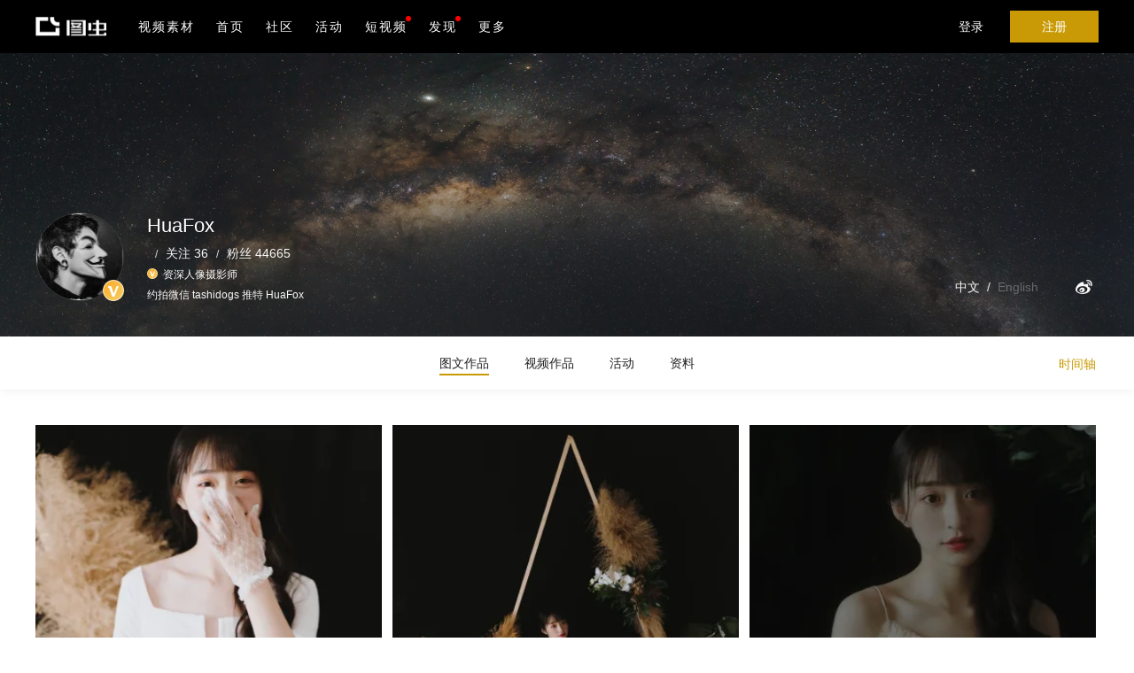

--- FILE ---
content_type: text/html; charset=utf-8
request_url: https://huafox.tuchong.com/posts/2019-9/
body_size: 7631
content:
<!DOCTYPE html5>
<html>
<head lang="zh">
    <meta charset="UTF-8">
    <title>HuaFox - 图博 - 图虫</title>
<meta name="title" content="HuaFox - 图博 - 图虫">
    <meta name="copyright" content="图虫网" >
    <meta name="robots" content="all" >
    <meta name="author" content="图虫" >
    <meta name="keywords" content="资深人像摄影师">
    <meta name="description" content="HuaFox - 约拍微信 tashidogs 推特 HuaFox">
    <meta http-equiv="Cache-Control" content="no-cache,no-transform,no-siteapp" />
    <meta http-equiv="Pragma" content="no-cache" />
    <meta http-equiv="Expires" content="0" />
    <meta name="google" content="notranslate" />
    <meta http-equiv="X-UA-Compatible" content="IE=edge,chrome=1" />
    <meta name="apple-itunes-app" content="app-id=1073064739" />
    <link rel="dns-prefetch" href="//static-prod.ituchong.com/tc-common-fe-static">
    <link rel="dns-prefetch" href="//s1.tuchong.com">
    <link rel="dns-prefetch" href="//photo.tuchong.com">
    <link rel="dns-prefetch" href="//www.google-analytics.com">
    <link href="//static-prod.ituchong.com/tc-common-fe-static/images/tuchong_pc/favicon.ico?1" rel="shortcut icon" type="image/x-icon" >
    <link rel="stylesheet" href="//static-prod.ituchong.com/toutiao-tuchong-web/pc/static/styles/page/theater_64f8faa.css">
<link rel="stylesheet" href="//static-prod.ituchong.com/toutiao-tuchong-web/pc/static/styles/page/user-posts_704218f.css">
                <script>
        (function(win, export_obj) {
            win['TeaAnalyticsObject'] = export_obj;
            if (!win[export_obj]) {
                function _collect() {
                    _collect.q.push(arguments);
                }
                _collect.q = _collect.q || [];
                win[export_obj] = _collect;
            }
            win[export_obj].l = +new Date();
        })(window, 'collectEvent');
      </script>
    <script async src="https://lf3-data.volccdn.com/obj/data-static/log-sdk/collect/collect-autotrack-rangers.js"></script>
    <script type="text/javascript" src="//static-prod.ituchong.com/toutiao-tuchong-web/pc/static/js/common/lib2_6117b63.js"></script>
    <script type="text/javascript" src="//static-prod.ituchong.com/toutiao-tuchong-web/pc/static/js/common/lib_77f3785.js"></script>
    <script src="//static-prod.ituchong.com/tc-common-fe-static/js/tuchong_pc/rsa.min.js"></script> 
    <script>
        window.collectEvent('init', { 
          app_id: 20006663, 
          channel_domain: 'https://gator.volces.com',
          disable_sdk_monitor:true, //用于禁止SDK启动后自身监控事件 onload 的上报
          channel: 'cn'
        });
        window.collectEvent('config', {
          user_unique_id: window.visitor?.site_id || '',
          exParams: {
            user_id: window.visitor?.site_id || '',
          }
        });
        window.collectEvent('start');
    </script>
</head>
<body>

<header class=" ">
    <nav class="nav-wide">
        <div class="nav-left">
            <a href="https://tuchong.com/">
                <i class="nav-logo"></i>
            </a>
            <ul class="supnav-list">
                                <li class="supnav-item"><a target="_blank" rel="noopener" class="" href="https://stock.tuchong.com/video?source=tc_pc_home">视频素材</a></li>
                                <li class="supnav-item"><a class="" href="https://tuchong.com/">首页</a></li>
                <li class="supnav-item"><a class=""href="https://tuchong.com/community">社区</a></li>
                                <li class="supnav-item"><a class=""href="https://tuchong.com/events/">活动</a></li>
                <li class="supnav-item"><a class="video_enter " href="https://tuchong.com/video/">短视频</a><i class="subnav-red-tip-video"></i></li>
                <li class="supnav-item subnav-trigger tuchong_stock_enter_list">
                    <a class="" href="https://tuchong.com/explore/">发现<i class="supnav-red-tip"></i></a>
                    <ul class="subnav-list">
                        <li><a href="https://tuchong.com/explore/">标签</a></li>
                        <li><a href="https://tuchong.com/contacts/">摄影师</a></li>
                        <li><a href="https://tuchong.com/vision/">影像频道</a></li>
                        <li><a href="https://tuchong.com/course/">教程</a></li>
                        <li><a href="https://tuchong.com/equipments/">器材</a></li>
                        <li class="tuchong_stock_enter"><a>正版图片下载</a><i class="subnav-red-tip"></i></li>
                    </ul>
                </li>
                <li class="supnav-item subnav-trigger">
                    <a class="">更多</a>
                    <ul class="subnav-list">
                                                <li><a id="action" data-islogin='logout' data-href="https://stock.tuchong.com/?source=tc_pc_home">创意图库</a></li>
                                                <li><a href="https://tuchong.com/app">下载APP</a></li>
                        <li><a href="https://tuchong.com/info/contactus/">商务合作</a></li>
                                            </ul>
                </li>
            </ul>
        </div>
        <div class="nav-right">
            <!-- <div class="nav-search">
                <i class="icon-search J-search-btn"></i>
                <form action="https://tuchong.com/search/all/" method="get">
                    <input required class="search-input" type="text" name="query" placeholder="搜索" autocomplete="off">
                </form>
            </div> -->
                    <!-- 非登录状态 -->
            <a class="nav-login login-trigger">登录</a>
            <a class="nav-register register-trigger">注册</a>
                </div>
    </nav>
</header>

<script type="text/javascript">
    window.lang = "zh";
    var node = document.getElementById('action');
    node.onclick = function(e){
        var is_login = $(e.currentTarget).attr('data-islogin');
        var href = $(e.currentTarget).attr('data-href');
        window.open(href)
    }
</script>
<main>
    <div class="container" style="margin-top: 0px;">
        
                            <div class="personal-integer user-old">
    <div class="personal-banner" 
                style="background-image: url(https://resource-cdn.tuchong.com/bdtc-tuchong-avatar/h_375410_2)">
        <div class="posRelative personal-banner-info">
            <a href="javascript:;" class="personal-logo-link">
                <img src="https://resource-cdn.tuchong.com/bdtc-tuchong-avatar/ll_375410_4">
                                <i class="vip-right   vip-yellow"></i>
                                            </a>
            
            <div class="personal-info">
                <div class="title">
                    <span class="info-name"> HuaFox </span>
                                    </div>

                <ul class="slash-list">
                    <li class="slash-item"></li>
                    <li class="slash-item"> 
                        <a href="https://huafox.tuchong.com/following/"> 关注 36 </a> 
                    </li>
                    <li class="slash-item"> 
                        <a href="https://huafox.tuchong.com/followers/"> 粉丝 44665 </a> 
                    </li>
                </ul>


                                    <div class="info-verification">
                                        <div class="verification-item">
                        <i class="vip-left vip-yellow"></i>
                        <p class="info-desc" title="资深人像摄影师">资深人像摄影师</p>
                    </div>
                                        </div>
                
                <div class="info-intro">
                                        <p class="intro-text">约拍微信 tashidogs 推特 HuaFox</p>
                                    
                                    </div>               
            </div>
            <div class="banner-set">
    <div class="personal-set">
            <div  class="lang-radio act-item">
                <a class="" data-lang="zh">中文</a>&nbsp;&nbsp;/&nbsp;&nbsp;<a class="transparent" data-lang="en">English</a>
            </div>   
                                
                                <a href="http://weibo.com/u/6132802206" class="act-btn act-item" target="_blank">
                    <i class="icon-weibo"></i>
                </a>
                                </div>
    <div class="personal-cover-info">
        <div class="user-cover J-user-cover">
            <img class="J-crop-img"/>
        </div> 

        <span class="drag-tip">拖拽图片，以调整图片位置</span>
        <a href="javascript:;" class="btn-save J-confirm-edit">保存</a>
        <a href="javascript:;" class="btn-cancel J-cancel-edit">取消</a>

    </div>
</div>

        </div>
    </div>

    <script type="text/javascript">
        window.site = {"site_id":"375410","type":"user","name":"HuaFox","domain":"huafox.tuchong.com","url":"https:\/\/huafox.tuchong.com\/","icon":"https:\/\/resource-cdn.tuchong.com\/bdtc-tuchong-avatar\/ll_375410_4","description":"\u8d44\u6df1\u4eba\u50cf\u6444\u5f71\u5e08","intro":"\u7ea6\u62cd\u5fae\u4fe1 tashidogs \u63a8\u7279 HuaFox","posts":132,"appearance":{"color":"#1c1d1f","image":"https:\/\/resource-cdn.tuchong.com\/bdtc-tuchong-avatar\/h_375410_2"},"has_permission":false,"is_bind_everphoto":false,"has_everphoto_note":true,"followers":44665,"members":0,"group_posts":0,"recommend_reason":"\u4f5c\u54c1 132  \u7c89\u4e1d 44665","verified":true,"verifications":1,"verification_list":[{"verification_type":13,"verification_reason":"\u8d44\u6df1\u4eba\u50cf\u6444\u5f71\u5e08"}],"ac_camera":{"obtained_num":5,"adorned":{"id":10,"camera_name":"Argus\u5c0f\u65c1\u8f74","icon_active_url":"https:\/\/s1.tuchong.com\/content-image\/201906\/ae57f15644ad25bf36801a2d80764d57.png","icon_inactive_url":"https:\/\/s1.tuchong.com\/content-image\/201906\/383276ee36a6766f2479c35745466868.png","threshold":1,"locked_text":"\u5355\u7ec4\u4f5c\u54c1\u83b7\u5f9720\u4e2a\u8d5e","unlocked_text":"\u53d1\u5e03\u4f18\u8d28\u4f5c\u54c1\u540e\u83b7\u5f97","obtained_text":"\u805a\u5149\u706f\u5462\uff1f\u5f80\u8fd9\u513f\u6253\uff01","to_lock_url":"tuchong:\/\/?type=publish","to_lock_text":"\u53bb\u53d1\u5e03"}},"medal":{"obtained_num":6,"adorned":{"id":"2","medal_name":"\u5c0f\u6709\u540d\u6c14","icon_active_url":"https:\/\/s1.tuchong.com\/content-image\/202112\/babd2e90b648e1b06f7dd21159ffd8de.png","icon_inactive_url":"https:\/\/s1.tuchong.com\/content-image\/202112\/ee331b31e427a41127b21a4fa4b13ba7.png","feed_icon_url":"https:\/\/s1.tuchong.com\/content-image\/202112\/974d3f8b2a0f715baf009cb48b088621.png","detail_page_icon_url":"https:\/\/s1.tuchong.com\/content-image\/202112\/5e1bd9962ef9134fe0ea5c75c2f844ef.png","popup_icon_url":"https:\/\/s1.tuchong.com\/content-image\/202112\/babd2e90b648e1b06f7dd21159ffd8de.png","threshold":"1000","locked_text":"\u7c89\u4e1d\u6570\u22651000","unlocked_text":"\u4f69\u6234","adorned_text":"\u53d6\u6d88\u4f69\u6234","share_text":"\u70ab\u8000\u4e00\u4e0b","to_lock_url":"tuchong:\/\/?type=publish_choose_content_type","to_lock_text":"\u53bb\u53d1\u5e03\u4f5c\u54c1\u63d0\u5347\u540d\u6c14","is_group":"0","created_at":"2021-11-30 11:19:01","updated_at":"2021-12-28 17:00:38"}},"owner_tag":[{"tag_id":"700529","type":"event","tag_name":"dhauhfguishufhiajd","event_type":"topic","vote":"","status":"open","title":"hfauhfhsififio","subtitle":"","description":"fhaufhohf","cover_img_id":"59166482","acl":"0","acl_desc":"\u8bf7\u586b\u5199\u7533\u8bf7\u7406\u7531","created_at":"2019-08-08 23:53:54","parent_event_id":"0","category":"","subscribers":"1285","participants":"169","posts":"918","videos":"13","is_contribution_theme":"0","qualified":"2","tag_type":"0"}],"location":"","is_following":false,"following":"36","postNum":"132","weiboUrl":"http:\/\/weibo.com\/u\/6132802206","conversation_url":"","version":"old","timeline":[{"year":"2022","months":["9"]},{"year":"2020","months":["7","6"]},{"year":"2019","months":["9","8","4","3","1"]},{"year":"2018","months":["12","9","8","6","5","4","3","2"]},{"year":"2017","months":["12","11","10","9","8","7","6","5","4","3","1"]},{"year":"2016","months":["12","11","10","9","7","6","5","4","3","2","1"]},{"year":"2015","months":["11","10","8","7","5","4","3","1"]},{"year":"2014","months":["9","5","4","2"]}]};
    </script>

</div>                            
<nav class="secondary-nav">
    <ul class="nav-list">
                <li class="active" data-index="0">
            <a target="_self" href="https://tuchong.com/375410/posts" class="subnav-text">
                                    图文作品
                
                            </a>
        </li>
                <li class="" data-index="1">
            <a target="_self" href="https://tuchong.com/375410/videos/" class="subnav-text">
                                    视频作品
                
                            </a>
        </li>
                <li class="" data-index="2">
            <a target="_self" href="https://tuchong.com/375410/events/" class="subnav-text">
                                    活动
                
                            </a>
        </li>
                <li class="" data-index="3">
            <a target="_self" href="https://tuchong.com/375410/profile/" class="subnav-text">
                                    资料
                
                            </a>
        </li>
            </ul>

                        <div class="time-line J-time-line">
                <a href="javascript:;" class="time-trigger J-time-trigger">时间轴</a>
                <ul class="time-list">
                                        <li >
                        <a href="javascript:;" class="month-trigger J-month-trigger">2022年</a>

                        <div class="month-list">
                                                        <a class="time-month  
                                " 
                                href="https://huafox.tuchong.com/posts/2022-9/">
                                                                    9月
                                                            </a>
                                                    </div>
                    </li>
                                        <li >
                        <a href="javascript:;" class="month-trigger J-month-trigger">2020年</a>

                        <div class="month-list">
                                                        <a class="time-month  
                                " 
                                href="https://huafox.tuchong.com/posts/2020-7/">
                                                                    7月
                                                            </a>
                                                        <a class="time-month  
                                " 
                                href="https://huafox.tuchong.com/posts/2020-6/">
                                                                    6月
                                                            </a>
                                                    </div>
                    </li>
                                        <li  class="active" >
                        <a href="javascript:;" class="month-trigger J-month-trigger">2019年</a>

                        <div class="month-list">
                                                        <a class="time-month  
                                 active " 
                                href="https://huafox.tuchong.com/posts/2019-9/">
                                                                    9月
                                                            </a>
                                                        <a class="time-month  
                                " 
                                href="https://huafox.tuchong.com/posts/2019-8/">
                                                                    8月
                                                            </a>
                                                        <a class="time-month  
                                " 
                                href="https://huafox.tuchong.com/posts/2019-4/">
                                                                    4月
                                                            </a>
                                                        <a class="time-month  
                                " 
                                href="https://huafox.tuchong.com/posts/2019-3/">
                                                                    3月
                                                            </a>
                                                        <a class="time-month  
                                " 
                                href="https://huafox.tuchong.com/posts/2019-1/">
                                                                    1月
                                                            </a>
                                                    </div>
                    </li>
                                        <li >
                        <a href="javascript:;" class="month-trigger J-month-trigger">2018年</a>

                        <div class="month-list">
                                                        <a class="time-month  
                                " 
                                href="https://huafox.tuchong.com/posts/2018-12/">
                                                                    12月
                                                            </a>
                                                        <a class="time-month  
                                " 
                                href="https://huafox.tuchong.com/posts/2018-9/">
                                                                    9月
                                                            </a>
                                                        <a class="time-month  
                                " 
                                href="https://huafox.tuchong.com/posts/2018-8/">
                                                                    8月
                                                            </a>
                                                        <a class="time-month  
                                " 
                                href="https://huafox.tuchong.com/posts/2018-6/">
                                                                    6月
                                                            </a>
                                                        <a class="time-month  
                                " 
                                href="https://huafox.tuchong.com/posts/2018-5/">
                                                                    5月
                                                            </a>
                                                        <a class="time-month  
                                " 
                                href="https://huafox.tuchong.com/posts/2018-4/">
                                                                    4月
                                                            </a>
                                                        <a class="time-month  
                                " 
                                href="https://huafox.tuchong.com/posts/2018-3/">
                                                                    3月
                                                            </a>
                                                        <a class="time-month  
                                " 
                                href="https://huafox.tuchong.com/posts/2018-2/">
                                                                    2月
                                                            </a>
                                                    </div>
                    </li>
                                        <li >
                        <a href="javascript:;" class="month-trigger J-month-trigger">2017年</a>

                        <div class="month-list">
                                                        <a class="time-month  
                                " 
                                href="https://huafox.tuchong.com/posts/2017-12/">
                                                                    12月
                                                            </a>
                                                        <a class="time-month  
                                " 
                                href="https://huafox.tuchong.com/posts/2017-11/">
                                                                    11月
                                                            </a>
                                                        <a class="time-month  
                                " 
                                href="https://huafox.tuchong.com/posts/2017-10/">
                                                                    10月
                                                            </a>
                                                        <a class="time-month  
                                " 
                                href="https://huafox.tuchong.com/posts/2017-9/">
                                                                    9月
                                                            </a>
                                                        <a class="time-month  
                                " 
                                href="https://huafox.tuchong.com/posts/2017-8/">
                                                                    8月
                                                            </a>
                                                        <a class="time-month  
                                " 
                                href="https://huafox.tuchong.com/posts/2017-7/">
                                                                    7月
                                                            </a>
                                                        <a class="time-month  
                                " 
                                href="https://huafox.tuchong.com/posts/2017-6/">
                                                                    6月
                                                            </a>
                                                        <a class="time-month  
                                " 
                                href="https://huafox.tuchong.com/posts/2017-5/">
                                                                    5月
                                                            </a>
                                                        <a class="time-month  
                                " 
                                href="https://huafox.tuchong.com/posts/2017-4/">
                                                                    4月
                                                            </a>
                                                        <a class="time-month  
                                " 
                                href="https://huafox.tuchong.com/posts/2017-3/">
                                                                    3月
                                                            </a>
                                                        <a class="time-month  
                                " 
                                href="https://huafox.tuchong.com/posts/2017-1/">
                                                                    1月
                                                            </a>
                                                    </div>
                    </li>
                                        <li >
                        <a href="javascript:;" class="month-trigger J-month-trigger">2016年</a>

                        <div class="month-list">
                                                        <a class="time-month  
                                " 
                                href="https://huafox.tuchong.com/posts/2016-12/">
                                                                    12月
                                                            </a>
                                                        <a class="time-month  
                                " 
                                href="https://huafox.tuchong.com/posts/2016-11/">
                                                                    11月
                                                            </a>
                                                        <a class="time-month  
                                " 
                                href="https://huafox.tuchong.com/posts/2016-10/">
                                                                    10月
                                                            </a>
                                                        <a class="time-month  
                                " 
                                href="https://huafox.tuchong.com/posts/2016-9/">
                                                                    9月
                                                            </a>
                                                        <a class="time-month  
                                " 
                                href="https://huafox.tuchong.com/posts/2016-7/">
                                                                    7月
                                                            </a>
                                                        <a class="time-month  
                                " 
                                href="https://huafox.tuchong.com/posts/2016-6/">
                                                                    6月
                                                            </a>
                                                        <a class="time-month  
                                " 
                                href="https://huafox.tuchong.com/posts/2016-5/">
                                                                    5月
                                                            </a>
                                                        <a class="time-month  
                                " 
                                href="https://huafox.tuchong.com/posts/2016-4/">
                                                                    4月
                                                            </a>
                                                        <a class="time-month  
                                " 
                                href="https://huafox.tuchong.com/posts/2016-3/">
                                                                    3月
                                                            </a>
                                                        <a class="time-month  
                                " 
                                href="https://huafox.tuchong.com/posts/2016-2/">
                                                                    2月
                                                            </a>
                                                        <a class="time-month  
                                " 
                                href="https://huafox.tuchong.com/posts/2016-1/">
                                                                    1月
                                                            </a>
                                                    </div>
                    </li>
                                        <li >
                        <a href="javascript:;" class="month-trigger J-month-trigger">2015年</a>

                        <div class="month-list">
                                                        <a class="time-month  
                                " 
                                href="https://huafox.tuchong.com/posts/2015-11/">
                                                                    11月
                                                            </a>
                                                        <a class="time-month  
                                " 
                                href="https://huafox.tuchong.com/posts/2015-10/">
                                                                    10月
                                                            </a>
                                                        <a class="time-month  
                                " 
                                href="https://huafox.tuchong.com/posts/2015-8/">
                                                                    8月
                                                            </a>
                                                        <a class="time-month  
                                " 
                                href="https://huafox.tuchong.com/posts/2015-7/">
                                                                    7月
                                                            </a>
                                                        <a class="time-month  
                                " 
                                href="https://huafox.tuchong.com/posts/2015-5/">
                                                                    5月
                                                            </a>
                                                        <a class="time-month  
                                " 
                                href="https://huafox.tuchong.com/posts/2015-4/">
                                                                    4月
                                                            </a>
                                                        <a class="time-month  
                                " 
                                href="https://huafox.tuchong.com/posts/2015-3/">
                                                                    3月
                                                            </a>
                                                        <a class="time-month  
                                " 
                                href="https://huafox.tuchong.com/posts/2015-1/">
                                                                    1月
                                                            </a>
                                                    </div>
                    </li>
                                        <li >
                        <a href="javascript:;" class="month-trigger J-month-trigger">2014年</a>

                        <div class="month-list">
                                                        <a class="time-month  
                                " 
                                href="https://huafox.tuchong.com/posts/2014-9/">
                                                                    9月
                                                            </a>
                                                        <a class="time-month  
                                " 
                                href="https://huafox.tuchong.com/posts/2014-5/">
                                                                    5月
                                                            </a>
                                                        <a class="time-month  
                                " 
                                href="https://huafox.tuchong.com/posts/2014-4/">
                                                                    4月
                                                            </a>
                                                        <a class="time-month  
                                " 
                                href="https://huafox.tuchong.com/posts/2014-2/">
                                                                    2月
                                                            </a>
                                                    </div>
                    </li>
                                    </ul>
            </div>
        <div class="J-sale-buttons">
            <a href="https://huafox.tuchong.com/user-sign" class="user-sale-button J_sale">我要售图</a>
            <a href="https://huafox.tuchong.com/photos/store-image-list" class="user-sale-button J_sold">在售</a>
        </div>
        
    </nav>                            <div class="page-content">
        </div>
    </div>
</main>
<footer>
  <div class="over-auto">
    <div class="fl footer-fluid">
      <p class="fluid-title letter-space"> 关于我们
      </p>

      <div class="fluid-content tuchong-desc">
                已经有超过两千万的摄影爱好者入驻了图虫 <br />
        在这里，发现基于共同兴趣的同好，鼓励原创和分享精神 <br />
        除了美好的摄影和技能，我们更在意影像背后价值观的认同
                      </div>
    </div>

    <div class="fl footer-fluid footer-download">
      <p class="fluid-title letter-space"> 下载APP </p>

      <div class="fluid-content">
        <img class="qrcode download" src="//static-prod.ituchong.com/toutiao-tuchong-web/pc/static/images/app/qrcode_afcf947.png" />
        <div class="qrcode-parallel">
          <a class="app-link" data-type="iOS" data-referer="official" target="_blank"
            title="点击下载iPhone客户端"
            href="https://itunes.apple.com/cn/app/tu-chong-zui-hao-she-ying/id1073064739?l=en&mt=8"> iPhone版下载 </a>
          <a class="app-link" data-type="Android" data-referer="official"
            title="点击下载Android客户端"
            href="https://tuchong.com/rest/android/download"> Android版下载 </a>
        </div>
      </div>
    </div>

    <div class="fr footer-fluid text-center">
      <p class="fluid-title"> 关注图虫 </p>

      <div class="fluid-content">
        <div class="qrcode-parallel">
          <div href="javascript:;" class="link-logo wechat">
            <a href="javascript:;">
              <i class="icon-wechat"></i>
            </a>

            <a class="qrcode wechat"></a>
          </div>

          <div href="javascript:;" class="link-logo">
            <a href="http://weibo.com/tuchong" target="_blank">
              <i class="icon-weibo"></i>
            </a>
          </div>
        </div>
      </div>
    </div>
  </div>

  <div class="over-auto tuchong-detail">
    <div class="footer-left">
      <span>Copyright©2022 上海图虫网络科技有限公司</span> |
      <a href="https://beian.miit.gov.cn/" target="_blank">沪ICP备19019196号-1</a> |
      <a href="https://static-prod.ituchong.com/tc-business-information/certificate.pdf" target="_blank">营业执照</a> |
      <div class="slash-list">
        <a class="slash-item" href="https://protocol.ituchong.com/user-agreement"><i>用户协议</i></a>
        <a class="slash-item" href="https://protocol.ituchong.com/pc-privacy"><i>隐私政策</i></a>
        <a class="switch-layout slash-item" href="javascript:void(0);" data-version="mobile"><i>移动版</i></a>
        <a class="switch-layout slash-item" href="javascript:void(0);" data-version="pc"><i>电脑版</i></a>
      </div>
    </div>

    <div class="footer-right slash-list">
      <a class="slash-item" href="//exif.tuchong.com/" class="highlight"><i>EXIF查看器</i></a>
      <a class="slash-item" href="https://tuchong.com/help/"><i>帮助</i></a>
      <a class="slash-item" href="https://tuchong.com/info/aboutus/"><i>关于我们</i></a>
      <a class="slash-item" href="https://tuchong.com/info/contactus/"><i>联系</i></a>
      <a class="slash-item" href="https://tuchong.com/info/service/"><i>服务</i></a>
      <a class="slash-item" href="https://m.tuchong.com/draft/royalty/e8ce0468-8fcd-4f6e-b323-3fc1cf79a156.html"><i>侵权投诉</i></a>
    </div>
  </div>
</footer>
<script>
// 获取透传utm_source utm_medium
var utm_source = getQuery('utm_source'), utm_medium = getQuery('utm_medium'), referrer = localStorage.referrer = document.referrer;
utm_source ? (localStorage.utm_source = utm_source) : !localStorage.utm_source ? localStorage.utm_source = getSource() : ''

utm_medium ? (localStorage.utm_medium = utm_medium) : !localStorage.utm_medium ? localStorage.utm_medium = getMedium() : ''
localStorage.referrer = referrer

function getQuery(key){
    var location = window.location;
    var queryArr = location.search.replace(/^\?/,'').split('&');
    var queryObj = {};
    var queryLen = queryArr.length;
    if(queryLen > 0) {
        for (var i = 0; i < queryLen; i++) {
            var kv = queryArr[i].split('=')
            queryObj[kv[0]] = kv[1];
        }
    }
    return queryObj[key]
}
function getSource(){
        var utm_source = 'pc_', ua = navigator.userAgent;
        switch(true){
            case !!referrer.match(/(baidu.com|sogou.com|so.com)/gi):
                utm_source = 'sem'
        }
        return utm_source
    }
function getMedium(){
    var utm_medium = '', ua = navigator.userAgent, referrer = document.referrer;
    switch(true){
        case !!ua.match(/micromessenger/gi):
            if(getSource('from') === 'timeline'){
                utm_medium = 'moment';
            } else {
                utm_medium = 'wechat';
            }
            break;
        case !!ua.match(/weibo/gi):
            utm_medium = 'weibo';
            break;
        case !!ua.match(/QQ/gi):
            utm_medium = 'qq';
            break;
        case !!referrer.match(/baidu/gi):
            utm_medium = 'baidu';
            break;
        case !!referrer.match(/sogou/gi):
            utm_medium = 'soso';
            break;
        case !!referrer.match(/so/gi):
            utm_medium = '360';
            break;
        case !!ua.match(/Chrome/gi):
            utm_medium = 'chrome';
            break;
        case !!ua.match(/Safari/gi):
            utm_medium = 'safari';
            break;
        case !!ua.match(/Firefox/gi):
            utm_medium = 'firefox';
            break;
        case !!ua.match(/Opera/gi):
            utm_medium = 'opera';
            break;
        case !!ua.match(/compatible/gi) || !!ua.match(/MSIE/gi) || !!ua.match(/Edge/gi):
            utm_medium = 'ie';
            break;
    }
    return utm_medium
}

    window.isGuest = true;
    window.visitor = {
        site_id: 0,
        url:'',
        name: '游客',
        icon: ''
    }
    window.nonce = '802c22d22a61e1c2';
</script>


<script type="text/javascript">
    window.before_timestamp = "1569859199";
    window.site = {"site_id":"375410","type":"user","name":"HuaFox","domain":"huafox.tuchong.com","url":"https:\/\/huafox.tuchong.com\/","icon":"https:\/\/resource-cdn.tuchong.com\/bdtc-tuchong-avatar\/ll_375410_4","description":"\u8d44\u6df1\u4eba\u50cf\u6444\u5f71\u5e08","intro":"\u7ea6\u62cd\u5fae\u4fe1 tashidogs \u63a8\u7279 HuaFox","posts":132,"appearance":{"color":"#1c1d1f","image":"https:\/\/resource-cdn.tuchong.com\/bdtc-tuchong-avatar\/h_375410_2"},"has_permission":false,"is_bind_everphoto":false,"has_everphoto_note":true,"followers":44665,"members":0,"group_posts":0,"recommend_reason":"\u4f5c\u54c1 132  \u7c89\u4e1d 44665","verified":true,"verifications":1,"verification_list":[{"verification_type":13,"verification_reason":"\u8d44\u6df1\u4eba\u50cf\u6444\u5f71\u5e08"}],"ac_camera":{"obtained_num":5,"adorned":{"id":10,"camera_name":"Argus\u5c0f\u65c1\u8f74","icon_active_url":"https:\/\/s1.tuchong.com\/content-image\/201906\/ae57f15644ad25bf36801a2d80764d57.png","icon_inactive_url":"https:\/\/s1.tuchong.com\/content-image\/201906\/383276ee36a6766f2479c35745466868.png","threshold":1,"locked_text":"\u5355\u7ec4\u4f5c\u54c1\u83b7\u5f9720\u4e2a\u8d5e","unlocked_text":"\u53d1\u5e03\u4f18\u8d28\u4f5c\u54c1\u540e\u83b7\u5f97","obtained_text":"\u805a\u5149\u706f\u5462\uff1f\u5f80\u8fd9\u513f\u6253\uff01","to_lock_url":"tuchong:\/\/?type=publish","to_lock_text":"\u53bb\u53d1\u5e03"}},"medal":{"obtained_num":6,"adorned":{"id":"2","medal_name":"\u5c0f\u6709\u540d\u6c14","icon_active_url":"https:\/\/s1.tuchong.com\/content-image\/202112\/babd2e90b648e1b06f7dd21159ffd8de.png","icon_inactive_url":"https:\/\/s1.tuchong.com\/content-image\/202112\/ee331b31e427a41127b21a4fa4b13ba7.png","feed_icon_url":"https:\/\/s1.tuchong.com\/content-image\/202112\/974d3f8b2a0f715baf009cb48b088621.png","detail_page_icon_url":"https:\/\/s1.tuchong.com\/content-image\/202112\/5e1bd9962ef9134fe0ea5c75c2f844ef.png","popup_icon_url":"https:\/\/s1.tuchong.com\/content-image\/202112\/babd2e90b648e1b06f7dd21159ffd8de.png","threshold":"1000","locked_text":"\u7c89\u4e1d\u6570\u22651000","unlocked_text":"\u4f69\u6234","adorned_text":"\u53d6\u6d88\u4f69\u6234","share_text":"\u70ab\u8000\u4e00\u4e0b","to_lock_url":"tuchong:\/\/?type=publish_choose_content_type","to_lock_text":"\u53bb\u53d1\u5e03\u4f5c\u54c1\u63d0\u5347\u540d\u6c14","is_group":"0","created_at":"2021-11-30 11:19:01","updated_at":"2021-12-28 17:00:38"}},"owner_tag":[{"tag_id":"700529","type":"event","tag_name":"dhauhfguishufhiajd","event_type":"topic","vote":"","status":"open","title":"hfauhfhsififio","subtitle":"","description":"fhaufhohf","cover_img_id":"59166482","acl":"0","acl_desc":"\u8bf7\u586b\u5199\u7533\u8bf7\u7406\u7531","created_at":"2019-08-08 23:53:54","parent_event_id":"0","category":"","subscribers":"1285","participants":"169","posts":"918","videos":"13","is_contribution_theme":"0","qualified":"2","tag_type":"0"}],"location":"","is_following":false,"following":"36","postNum":"132","weiboUrl":"http:\/\/weibo.com\/u\/6132802206","conversation_url":"","version":"old","timeline":[{"year":"2022","months":["9"]},{"year":"2020","months":["7","6"]},{"year":"2019","months":["9","8","4","3","1"]},{"year":"2018","months":["12","9","8","6","5","4","3","2"]},{"year":"2017","months":["12","11","10","9","8","7","6","5","4","3","1"]},{"year":"2016","months":["12","11","10","9","7","6","5","4","3","2","1"]},{"year":"2015","months":["11","10","8","7","5","4","3","1"]},{"year":"2014","months":["9","5","4","2"]}]};
    window.visitorSite = null;
    window.sendMsg = "";
    window.activeNav = 1;
</script>

<script type="text/javascript" crossorigin src="//static-prod.ituchong.com/toutiao-tuchong-web/pc/static/js/page/theater_468c156.js"></script>
 
<script type="text/javascript" crossorigin src="//static-prod.ituchong.com/toutiao-tuchong-web/pc/static/js/page/user-posts_184b117.js"></script>
<!--[if lt IE 10]>
<script src="//static-prod.ituchong.com/toutiao-tuchong-web/pc/static/js/page/ie9_1adf0c4.js"></script>
<![endif]-->
</body>
</html>


--- FILE ---
content_type: text/css; charset=utf-8
request_url: https://static-prod.ituchong.com/toutiao-tuchong-web/pc/static/styles/page/theater_64f8faa.css
body_size: 13827
content:
.widget-tips{position:fixed;display:inline-block;left:0;bottom:50%;display:none;width:100%;margin:auto;z-index:99;text-align:center}.widget-tips .tips-msg{display:inline-block;max-width:80%;padding:5px 10px;-webkit-border-radius:3px;-moz-border-radius:3px;border-radius:3px;margin:0 auto;background-color:rgba(0,0,0,.6);color:#fff;text-align:left}.is-checkbox{position:relative;padding-left:22px;cursor:pointer}.is-checkbox::before{content:"";position:absolute;left:0;top:50%;width:10px;height:10px;border:1px solid #979797;-webkit-transform:translateY(-50%);-moz-transform:translateY(-50%);-ms-transform:translateY(-50%);transform:translateY(-50%)}.is-checkbox::after{content:"";position:absolute;left:2px;top:50%;width:8px;height:8px;-webkit-transform:translateY(-50%);-moz-transform:translateY(-50%);-ms-transform:translateY(-50%);transform:translateY(-50%)}.is-checkbox.is-checked::after{background-color:#85888a}.is-checkbox input[type=checkbox]{display:none}.widget-dialog{position:fixed;top:0;left:0;right:0;bottom:0;display:none;height:100%;width:100%;margin:auto;z-index:5;text-align:center;background-color:rgba(0,0,0,.5)}.widget-dialog .dialog-wrapper{position:relative;width:420px;max-width:900px;min-width:300px;max-height:80%;margin:80px auto 0;text-align:left;background:#fff;padding:20px}.widget-dialog .dialog-wrapper .dialog-title{position:relative;padding:0;margin:0 0 20px;color:#85888a;font-size:24px;line-height:33px;font-weight:400}.widget-dialog .dialog-wrapper .dialog-body{position:relative;background-color:#fff;overflow:hidden}.widget-dialog .dialog-wrapper .dialog-close{position:absolute;right:-52px;top:0;font-size:32px;color:#ccc}.widget-dialog .dialog-wrapper .dialog-close:hover{color:#fff}.confirm-body{max-height:60%;overflow-y:scroll}.confirm-body a{text-decoration:underline}.confirm-foot{margin-top:60px;text-align:right;font-size:0}.confirm-foot .confirm-btn{display:inline-block;width:62px;height:28px;padding:3px 0;border:1px solid transparent;line-height:20px;text-align:center;font-size:14px;color:#85888a}.confirm-foot .default-confirm{border-color:#c99a05;margin-left:3px;color:#c99a05}.widget-comment-photo-viewer{position:fixed;top:0;left:0;right:0;z-index:10;display:none;height:100%;overflow:auto;background-color:rgba(0,0,0,.9)}.widget-comment-photo-viewer .comment-photo-viewer-wrapper{position:absolute;top:0;left:0;right:0;height:100%}.widget-comment-photo-viewer .comment-photo-viewer-wrapper .img{position:absolute;top:0;left:0;right:0;bottom:0;padding:40px;width:100%;height:100%;display:block;-moz-background-size:contain;background-size:contain;background-position:center;background-repeat:no-repeat;-moz-background-origin:content-box;background-origin:content-box}.widget-comment-photo-viewer .comment-photo-viewer-wrapper .photo-viewer-loading{position:absolute;top:0;left:0;right:0;bottom:0;margin:auto;color:#fff;width:80px;height:80px;-webkit-transform:scale(0.5);-moz-transform:scale(0.5);-ms-transform:scale(0.5);transform:scale(0.5)}@-webkit-keyframes lds-spinner{0%{opacity:1}100%{opacity:0}}@-moz-keyframes lds-spinner{0%{opacity:1}100%{opacity:0}}@keyframes lds-spinner{0%{opacity:1}100%{opacity:0}}.widget-comment-photo-viewer .comment-photo-viewer-wrapper .photo-viewer-loading div{-webkit-transform-origin:40px 40px;-moz-transform-origin:40px 40px;-ms-transform-origin:40px 40px;transform-origin:40px 40px;-webkit-animation:lds-spinner 1.2s linear infinite;-moz-animation:lds-spinner 1.2s linear infinite;animation:lds-spinner 1.2s linear infinite}.widget-comment-photo-viewer .comment-photo-viewer-wrapper .photo-viewer-loading div:after{content:" ";display:block;position:absolute;top:3px;left:37px;width:6px;height:18px;-webkit-border-radius:20%;-moz-border-radius:20%;border-radius:20%;background:#fff}.widget-comment-photo-viewer .comment-photo-viewer-wrapper .photo-viewer-loading div:nth-child(1){-webkit-transform:rotate(0deg);-moz-transform:rotate(0deg);-ms-transform:rotate(0deg);transform:rotate(0deg);-webkit-animation-delay:-1.1s;-moz-animation-delay:-1.1s;animation-delay:-1.1s}.widget-comment-photo-viewer .comment-photo-viewer-wrapper .photo-viewer-loading div:nth-child(2){-webkit-transform:rotate(30deg);-moz-transform:rotate(30deg);-ms-transform:rotate(30deg);transform:rotate(30deg);-webkit-animation-delay:-1s;-moz-animation-delay:-1s;animation-delay:-1s}.widget-comment-photo-viewer .comment-photo-viewer-wrapper .photo-viewer-loading div:nth-child(3){-webkit-transform:rotate(60deg);-moz-transform:rotate(60deg);-ms-transform:rotate(60deg);transform:rotate(60deg);-webkit-animation-delay:-.9s;-moz-animation-delay:-.9s;animation-delay:-.9s}.widget-comment-photo-viewer .comment-photo-viewer-wrapper .photo-viewer-loading div:nth-child(4){-webkit-transform:rotate(90deg);-moz-transform:rotate(90deg);-ms-transform:rotate(90deg);transform:rotate(90deg);-webkit-animation-delay:-.8s;-moz-animation-delay:-.8s;animation-delay:-.8s}.widget-comment-photo-viewer .comment-photo-viewer-wrapper .photo-viewer-loading div:nth-child(5){-webkit-transform:rotate(120deg);-moz-transform:rotate(120deg);-ms-transform:rotate(120deg);transform:rotate(120deg);-webkit-animation-delay:-.7s;-moz-animation-delay:-.7s;animation-delay:-.7s}.widget-comment-photo-viewer .comment-photo-viewer-wrapper .photo-viewer-loading div:nth-child(6){-webkit-transform:rotate(150deg);-moz-transform:rotate(150deg);-ms-transform:rotate(150deg);transform:rotate(150deg);-webkit-animation-delay:-.6s;-moz-animation-delay:-.6s;animation-delay:-.6s}.widget-comment-photo-viewer .comment-photo-viewer-wrapper .photo-viewer-loading div:nth-child(7){-webkit-transform:rotate(180deg);-moz-transform:rotate(180deg);-ms-transform:rotate(180deg);transform:rotate(180deg);-webkit-animation-delay:-.5s;-moz-animation-delay:-.5s;animation-delay:-.5s}.widget-comment-photo-viewer .comment-photo-viewer-wrapper .photo-viewer-loading div:nth-child(8){-webkit-transform:rotate(210deg);-moz-transform:rotate(210deg);-ms-transform:rotate(210deg);transform:rotate(210deg);-webkit-animation-delay:-.4s;-moz-animation-delay:-.4s;animation-delay:-.4s}.widget-comment-photo-viewer .comment-photo-viewer-wrapper .photo-viewer-loading div:nth-child(9){-webkit-transform:rotate(240deg);-moz-transform:rotate(240deg);-ms-transform:rotate(240deg);transform:rotate(240deg);-webkit-animation-delay:-.3s;-moz-animation-delay:-.3s;animation-delay:-.3s}.widget-comment-photo-viewer .comment-photo-viewer-wrapper .photo-viewer-loading div:nth-child(10){-webkit-transform:rotate(270deg);-moz-transform:rotate(270deg);-ms-transform:rotate(270deg);transform:rotate(270deg);-webkit-animation-delay:-.2s;-moz-animation-delay:-.2s;animation-delay:-.2s}.widget-comment-photo-viewer .comment-photo-viewer-wrapper .photo-viewer-loading div:nth-child(11){-webkit-transform:rotate(300deg);-moz-transform:rotate(300deg);-ms-transform:rotate(300deg);transform:rotate(300deg);-webkit-animation-delay:-.1s;-moz-animation-delay:-.1s;animation-delay:-.1s}.widget-comment-photo-viewer .comment-photo-viewer-wrapper .photo-viewer-loading div:nth-child(12){-webkit-transform:rotate(330deg);-moz-transform:rotate(330deg);-ms-transform:rotate(330deg);transform:rotate(330deg);-webkit-animation-delay:0s;-moz-animation-delay:0s;animation-delay:0s}.widget-comment-photo-viewer .icon-close{position:absolute;right:30px;top:30px;z-index:10;color:#999}.widget-comment-photo-viewer .icon-close:before{font-size:48px}.confirm-body{overflow-y:auto;color:#85888a}.comment-wrapper{padding:20px 0 0}.comment-wrapper .comment-total{margin:0 0 40px;color:#85888a}.comment-wrapper .comment-form{position:relative}.comment-wrapper .comment-form .site-icon{position:absolute;left:0;top:0}.comment-wrapper .comment-form .site-icon img{width:100%;height:100%;-webkit-border-radius:50%;-moz-border-radius:50%;border-radius:50%}.comment-wrapper .comment-form .site-icon .vip-right{position:absolute;width:10px;height:10px;bottom:0;right:0;z-index:2}.comment-wrapper .comment-form .site-icon .vip-left{position:absolute;width:10px;height:10px;bottom:0;right:5px;z-index:1}.comment-wrapper .comment-form textarea{width:100%;outline:0;resize:vertical;color:#85888a}.comment-wrapper .comment-form .form-action{position:relative;height:28px;line-height:28px}.comment-wrapper .comment-form .form-action .comment-btn{position:absolute;right:0;height:28px;outline:0;background-color:transparent;cursor:pointer;color:#c99a05}.comment-wrapper .comments-list li{position:relative;margin:20px 0 0}.comment-wrapper .comments-list li .site-icon{position:absolute;left:0;top:0}.comment-wrapper .comments-list li .site-icon img{display:block;width:100%;height:100%;-webkit-border-radius:50%;-moz-border-radius:50%;border-radius:50%}.comment-wrapper .comments-list li .comment-info img{vertical-align:bottom}.comment-wrapper .comments-list li .comment-photo{margin:8px 0;-webkit-border-radius:4px;-moz-border-radius:4px;border-radius:4px;-moz-background-size:cover;background-size:cover;background-repeat:no-repeat;background-position:center;cursor:pointer}.comment-wrapper .comments-list li .comment-foot{position:relative;font-size:12px}.comment-wrapper .comments-list li .comment-foot .site-link{text-decoration:underline}.comment-wrapper .comments-list li .comment-foot .comment-op:before{content:" · "}.comment-wrapper .comments-list li .comment-foot .comment-delete{visibility:hidden;color:#e60a05}.comment-wrapper .comments-list li .comment-foot .comment-black{visibility:hidden}.comment-wrapper .comments-list li .comment-foot .comment-approve{position:absolute;right:0;top:0}.comment-wrapper .comments-list li .comment-foot .comment-approve:before{content:none}.comment-wrapper .comments-list li .comment-foot .comment-approve.liked{color:#e60a05}.comment-wrapper .comments-list li .comment-foot .comment-approve .icon-approve:before{font-size:20px;vertical-align:middle}.comment-wrapper .comments-list li .comment-content:hover .comment-foot .del-black{visibility:visible}.comment-wrapper .vice-comments-list{border-left:4px solid #85888a;padding-left:8px}.comment-wrapper .vice-comments-list .vice-comment{padding-left:0}.comment-wrapper .vice-comments-list .vice-comment .comment-info img{vertical-align:bottom}.comment-wrapper .vice-comments-list .vice-comment .comment-photo{margin:8px 0;-webkit-border-radius:4px;-moz-border-radius:4px;border-radius:4px;-moz-background-size:cover;background-size:cover;background-repeat:no-repeat;background-position:center;cursor:pointer}.comment-wrapper .more-comments{display:block;text-align:center;margin-top:10px;color:#b0b5b8}.all-comment{margin-bottom:15px}.all-comment .comment-form{padding-left:63px;margin-bottom:40px}.all-comment .comment-form .site-icon{width:42px;height:42px}.all-comment .comment-form textarea{height:40px;padding:10px;border:1px solid #e0e0e0;font-size:16px;line-height:22px}.all-comment .comment-form .form-action{margin-top:24px;color:#222;font-size:14px}.all-comment .comment-form .form-action .comment-btn{top:0;width:62px;border:1px solid #c99a05;font-size:14px}.all-comment .comment-form .form-action label:last-child{margin-left:30px}.all-comment .comments-list li{padding:7px 0 4px 63px;color:#85888a}.all-comment .comments-list li .site-icon{width:42px;height:42px}.all-comment .comments-list li .site-link,.all-comment .comments-list li .site-name{color:#222}.all-comment .comments-list li .comment-info img{vertical-align:bottom}.all-comment .comments-list li .comment-photo{margin:8px 0;-webkit-border-radius:4px;-moz-border-radius:4px;border-radius:4px;-moz-background-size:cover;background-size:cover;background-repeat:no-repeat;background-position:center;cursor:pointer}.all-comment .comments-list li .comment-foot{margin-top:12px}.all-comment .comments-list li .comment-foot a{color:#85888a}.all-comment .comments-list li .comment-foot .comment-op:before{color:#85888a}.all-comment .vice-comments-list{border-left:4px solid #e0e0e0}.all-comment .vice-comments-list .vice-comment .comment-info img{vertical-align:bottom}.all-comment .vice-comments-list .vice-comment .comment-photo{margin:8px 0;-webkit-border-radius:4px;-moz-border-radius:4px;border-radius:4px;-moz-background-size:cover;background-size:cover;background-repeat:no-repeat;background-position:center;cursor:pointer}.inline-comment .comment-form{padding-left:36px}.inline-comment .comment-form .site-icon{top:3px;width:26px;height:26px}.inline-comment .comment-form textarea{height:64px;padding:7px 40px 9px 8px;font-size:13px;border:0;color:#fff;background-color:#1c1d1e}.inline-comment .comment-form .form-action{margin-top:14px;text-align:left}.inline-comment .comment-form .form-action .comment-btn{right:0;width:42px;top:0;border:0;font-size:13px}.inline-comment .comment-form .form-action .is-checkbox{padding-left:20px;font-size:13px}.inline-comment .comments-list li{padding:3px 0 4px 36px;font-size:13px;color:#b0b5b8}.inline-comment .comments-list li .site-icon{width:26px;height:26px}.inline-comment .comments-list li .site-link,.inline-comment .comments-list li .site-name{color:#fff}.inline-comment .comments-list li .comment-info img{vertical-align:bottom}.inline-comment .comments-list li .comment-photo{margin:8px 0;-webkit-border-radius:4px;-moz-border-radius:4px;border-radius:4px;-moz-background-size:cover;background-size:cover;background-repeat:no-repeat;background-position:center;cursor:pointer}.inline-comment .comments-list li .comment-foot{margin-top:4px}.inline-comment .comments-list li .comment-foot a{color:#b0b5b8}.inline-comment .comments-list li .comment-foot .comment-op:before{color:#b0b5b8}.inline-comment .more-comments{font-size:13px}#addToSite-dialog .dialog-wrapper{padding:20px 0}#addToSite-dialog .dialog-wrapper .dialog-title{padding:0 20px;margin-bottom:10px}#addToSite-dialog .dialog-wrapper .dialog-title .new-site{position:absolute;right:20px;bottom:4px;font-size:14px;color:#85888a;border-bottom:1px solid #85888a;line-height:17px}#addToSite-dialog .dialog-body p{padding-left:20px}#addToSite-dialog .site-list{max-height:260px;overflow-y:auto}#addToSite-dialog .site-list li{position:relative;padding:10px 100px 10px 20px;font-size:0;cursor:pointer;overflow:hidden;white-space:nowrap;text-overflow:ellipsis}#addToSite-dialog .site-list li:hover{background-color:#e0e0e0}#addToSite-dialog .site-list li img{width:32px;height:32px;margin-right:12px;vertical-align:middle}#addToSite-dialog .site-list li span{font-size:14px;line-height:20px;vertical-align:middle}#addToSite-dialog .site-list li.site-liked::after{position:absolute;right:20px;top:16px;color:#191919;font-size:14px;line-height:20px}#addToSite-dialog .site-list.collections-list .site-liked::after{content:"已收藏"}#addToSite-dialog .site-list.groups-list .site-liked::after{content:"已转发"}#report-dialog .dialog-wrapper{text-align:center;padding:20px 0}#report-dialog .dialog-wrapper .dialog-title{padding:0 20px;margin-bottom:10px}#report-dialog .dialog-wrapper .dialog-title .new-site{position:absolute;right:20px;bottom:4px;font-size:14px;color:#85888a;border-bottom:1px solid #85888a;line-height:17px}#report-dialog .report-reason-list li{height:52px;border-bottom:1px solid #85888a;line-height:52px;margin:0 100px}#report-dialog .report-reason-list li:hover{cursor:pointer;color:#c99a05}#report-dialog .report-reason-list li:nth-of-type(5){border-bottom:0}#report-dialog .report-reason-list .active{color:#c99a05}@-webkit-keyframes spinning{from{-webkit-transform:rotate(0deg);transform:rotate(0deg)}to{-webkit-transform:rotate(360deg);transform:rotate(360deg)}}@-moz-keyframes spinning{from{-moz-transform:rotate(0deg);transform:rotate(0deg)}to{-moz-transform:rotate(360deg);transform:rotate(360deg)}}@keyframes spinning{from{-webkit-transform:rotate(0deg);-moz-transform:rotate(0deg);transform:rotate(0deg)}to{-webkit-transform:rotate(360deg);-moz-transform:rotate(360deg);transform:rotate(360deg)}}[class^=icon-loading],[class*=" icon-loading"]{display:block;width:32px;height:32px;-webkit-border-radius:50%;-moz-border-radius:50%;border-radius:50%;margin:20px auto;vertical-align:middle}[class^=icon-loading]:before,[class*=" icon-loading"]:before{display:inline-block;content:"";width:32px;padding-top:100%;-webkit-border-radius:50%;-moz-border-radius:50%;border-radius:50%;-moz-background-size:100% 100%;background-size:100% 100%;-webkit-animation:spinning 1s linear infinite;-moz-animation:spinning 1s linear infinite;animation:spinning 1s linear infinite}.icon-loading--yellow:before{background-image:url([data-uri])}.icon-loading--white:before{display:inline-block;content:"";width:32px;padding-top:100%;-webkit-border-radius:50%;-moz-border-radius:50%;border-radius:50%;background-image:url([data-uri]);-moz-background-size:100% 100%;background-size:100% 100%;-webkit-animation:spinning 1s linear infinite;-moz-animation:spinning 1s linear infinite;animation:spinning 1s linear infinite}#wxpay-dialog p{margin:0}#wxpay-dialog [class^=icon-],#wxpay-dialog [class*=" icon-"]{display:inline-block}#wxpay-dialog .font-green{color:#48d851}#wxpay-dialog .btn{float:none;display:inline-block}#wxpay-dialog .btn:last-child{margin-right:0}#wxpay-dialog .icon-quote{display:inline-block;color:#d2d2d2}#wxpay-dialog .icon-quote:before{font-size:20px}#wxpay-dialog .icon-quote.right{-webkit-transform:rotate(180deg);-moz-transform:rotate(180deg);-ms-transform:rotate(180deg);transform:rotate(180deg)}#wxpay-dialog .user-name{color:#85888a}#wxpay-dialog .reward-title{font-weight:500}#wxpay-dialog .font-yellow{color:#c99a05}#wxpay-dialog .dialog-wrapper{max-height:none;margin-top:130px}#wxpay-dialog .dialog-body{overflow:visible}#wxpay-dialog .wxpay-content{position:relative;padding-top:30px;text-align:center}#wxpay-dialog .wxpay-content p{margin:0}#wxpay-dialog .money-title p{margin-top:10px}#wxpay-dialog .user-logo{width:100px;height:100px;-webkit-border-radius:50px;-moz-border-radius:50px;border-radius:50px;position:absolute;top:-70px;left:50%;margin-left:-50px;border:solid 2px #fff}#wxpay-dialog .step{display:none;margin-top:40px}#wxpay-dialog .money-list{margin-bottom:-10px;margin-right:-15px;font-size:0;width:231px;display:inline-block}#wxpay-dialog .money-list .btn{margin-bottom:10px}#wxpay-dialog .money-list .btn:last-child{margin-right:15px}#wxpay-dialog .diy-btn{margin:40px 0;display:inline-block;cursor:pointer}#wxpay-dialog .diy-text{position:relative;width:280px;margin:20 auto 27px;line-height:20px;display:none}#wxpay-dialog .active .diy-btn{display:none}#wxpay-dialog .active .diy-text{display:block}#wxpay-dialog .money-input{border:0;width:100%;outline:0;border-bottom:1px solid #c99a05;padding-bottom:12px}#wxpay-dialog .confirm-diy{cursor:pointer}#wxpay-dialog .warning{position:absolute;top:0;right:0}#wxpay-dialog .pay-users{margin:17px 0 0;font-size:13px;color:#727577;line-height:18px}#wxpay-dialog .pay-qrcode{width:100px;height:100px;margin-top:40px;margin-bottom:20px}#wxpay-dialog .wechat-share{position:relative;color:#48d851}#wxpay-dialog .wechat-share:hover .wechat-info{display:block}#wxpay-dialog .wechat-share .wechat-info{position:absolute;padding:10px;top:100%;left:-48px;z-index:1;background:#fff;display:none;border:solid 1px #e0e0e0}#wxpay-dialog .wechat-share .wechat-qrcode{width:106px;height:106px}#wxpay-dialog .step-3{margin-top:40px}#wxpay-dialog .result-info{color:#48d851;margin-bottom:40px;font-size:18px}#wxpay-dialog .result-info .icon-get{margin-bottom:14px}#wxpay-dialog .result-info .icon-get:before{font-size:48px}#wxpay-dialog .seperate-line{position:relative;color:#b0b5b8;margin-bottom:45px!important}#wxpay-dialog .seperate-line:before,#wxpay-dialog .seperate-line:after{content:'';height:1px;width:165px;position:absolute;top:50%;background:#e0e0e0}#wxpay-dialog .seperate-line:before{left:-20px}#wxpay-dialog .seperate-line:after{right:-20px}#wxpay-dialog .weibo-share,#wxpay-dialog .wechat-share{display:inline-block;width:32px;height:32px}#wxpay-dialog .weibo-share{margin-right:80px;background:url([data-uri])}#wxpay-dialog .wechat-share{background:url([data-uri])}.theater-aside{padding:62px 0 0;border-left:1px solid #1c1d1e;overflow-y:auto;color:#fff}.theater-aside a{color:#fff}.theater-aside .theater-aside-actions{position:fixed;right:0;top:0;z-index:1;width:320px;height:62px;line-height:62px;padding-top:15px;border-top:1px solid #1c1d1e;border-left:1px solid #1c1d1e;background-color:#000;font-size:0;padding:0 9px}.theater-aside .theater-aside-actions a{display:inline-block;height:32px;font-size:14px;color:#fff;vertical-align:middle;margin-right:9px}.theater-aside .theater-aside-actions .icon-like,.theater-aside .theater-aside-actions .icon-comment{width:86px}.theater-aside .theater-aside-actions .icon-like:before,.theater-aside .theater-aside-actions .icon-comment:before,.theater-aside .theater-aside-actions .icon-more:before{vertical-align:middle}.theater-aside .theater-aside-actions .icon-more:before{display:inline-block;-webkit-transform:rotate(90deg);-moz-transform:rotate(90deg);-ms-transform:rotate(90deg);transform:rotate(90deg)}.theater-aside .theater-aside-actions .icon-more{position:relative;float:right;height:62px;line-height:62px;margin-right:-5px}.theater-aside .theater-aside-actions .more-choices{position:absolute;top:100%;right:5px;display:none;width:130px;z-index:1;border-bottom:1px solid #1c1d1e;border-top:15px solid rgba(0,0,0,0);background-color:#000}.theater-aside .theater-aside-actions .more-choices:after{content:"";position:absolute;bottom:100%;right:0;width:130px;height:15px}.theater-aside .theater-aside-actions .more-choices li{height:62px;padding:15px;border-top:1px solid #1c1d1e;border-left:1px solid #1c1d1e;border-right:1px solid #1c1d1e;line-height:32px}.theater-aside .theater-aside-actions .more-choices .delete-post{color:#e60a05}.theater-aside .theater-aside-actions .icon-more:hover .more-choices{display:block}.theater-aside .theater-aside-actions .aside-post-share{position:relative;display:inline-block;text-align:right;vertical-align:middle;font-size:12px;margin-left:9px}.theater-aside .theater-aside-actions .aside-post-share .icon-wechat{margin-right:2px}.theater-aside .theater-aside-actions .aside-post-share .icon-wechat,.theater-aside .theater-aside-actions .aside-post-share .icon-weibo{color:#fff;cursor:pointer;vertical-align:-9px}.theater-aside .theater-aside-actions .aside-post-share .wechat-qrcode{position:absolute;top:100%;display:none;width:220px;right:25px;z-index:1;padding:15px;border:1px solid #1c1d1e;background-color:#000}.theater-aside .theater-aside-actions .aside-post-share .wechat-qrcode img{display:block;width:106px;height:106px}.theater-aside .theater-aside-actions .aside-post-share .wechat-qrcode p{margin:15px 0 0;font-size:13px;color:#85888a;text-align:left}.theater-aside .theater-aside-actions .aside-post-share .wechat-qrcode:after{content:"";position:absolute;top:0;right:20px;z-index:1;width:14px;height:14px;border-top:1px solid #1c1d1e;border-left:1px solid #1c1d1e;margin-top:-6px;-webkit-transform:rotate(45deg);-moz-transform:rotate(45deg);-ms-transform:rotate(45deg);transform:rotate(45deg);background-color:#000}.theater-aside .theater-aside-actions .aside-post-share .icon-wechat:hover .wechat-qrcode{display:block}.theater-aside .theater-aside-post{border-top:1px solid #1c1d1e}.theater-aside .theater-aside-post .aside-post-head{position:relative;height:76px;padding:20px 15px 20px 67px;border-bottom:1px solid #1c1d1e;line-height:1;background-color:#000}.theater-aside .theater-aside-post .aside-post-head .site-icon{position:absolute;top:17px;left:15px;width:42px;height:42px;-webkit-border-radius:50%;-moz-border-radius:50%;border-radius:50%}.theater-aside .theater-aside-post .aside-post-head .site-icon img{width:100%;height:100%;-webkit-border-radius:50%;-moz-border-radius:50%;border-radius:50%}.theater-aside .theater-aside-post .aside-post-head .site-icon .vip-right{position:absolute;width:12px;height:12px;bottom:0;right:0;z-index:0}.theater-aside .theater-aside-post .aside-post-head .site-icon .vip-left{position:absolute;width:12px;height:12px;bottom:0;right:6px;z-index:0}.theater-aside .theater-aside-post .aside-post-head p{margin:10px 0 0;font-size:12px;color:#85888a}.theater-aside .theater-aside-post .aside-post-head .aside-site-follow{position:absolute;right:-1px;top:50%;-webkit-transform:translateY(-50%);-moz-transform:translateY(-50%);-ms-transform:translateY(-50%);transform:translateY(-50%);color:#c99a05;width:72px}.theater-aside .theater-aside-post .aside-post-head .icon-view{display:inline-block;width:14px;height:10px;background-image:url([data-uri]);background-position:center center;-moz-background-size:cover;background-size:cover;margin-right:5px;vertical-align:9px}.theater-aside .theater-aside-post .aside-post-head .icon-view:before{font-size:0}.theater-aside .theater-aside-post .aside-post-head .view-count{color:#fff;margin:0 5px}.theater-aside .theater-aside-post .aside-post-content{padding:10px 15px 20px;border-bottom:1px solid #1c1d1e}.theater-aside .theater-aside-post .aside-post-content .aside-post-title{margin:10px 0 0;font-size:16px;font-weight:500}.theater-aside .theater-aside-post .aside-post-content .aside-post-desc{margin:9px 0 0;font-size:13px;line-height:24px}.theater-aside .theater-aside-post .aside-post-content .aside-post-tags{margin-top:10px;font-size:0}.theater-aside .theater-aside-post .aside-post-content .aside-post-tags a{display:inline-block;margin-right:6px;font-size:13px;line-height:24px}.theater-aside .theater-aside-post .aside-post-content .aside-post-tags a::before{content:'#'}.theater-aside .theater-aside-post .aside-post-content .aside-post-tags a.event-tag{color:#c99a05}.theater-aside .theater-aside-post .aside-post-content .post-author-setting{color:#c99a05}.theater-aside .theater-aside-image{color:#85888a;font-size:13px}.theater-aside .theater-aside-image a{color:#85888a}.theater-aside .theater-aside-image .image-authorized{padding:20px 15px;font-size:12px;color:#b0b5b8;border-bottom:1px solid #1c1d1e}.theater-aside .theater-aside-image .image-authorized .image-buy{display:block;margin-bottom:6px;width:290px;height:34px;line-height:34px;text-align:center;font-size:14px;color:#c99a05}.theater-aside .theater-aside-image .image-authorized .learn-more{font-size:13px;color:#fff;text-decoration:underline}.theater-aside .theater-aside-image .aside-image-info{padding:20px 15px;border-bottom:1px solid #1c1d1e}.theater-aside .theater-aside-image .aside-image-info p{margin:0}.theater-aside .theater-aside-image .aside-image-info .aside-image-desc{margin-top:9px;line-height:24px}.theater-aside .theater-aside-image .aside-image-exif{position:relative;padding:14px 60px 14px 15px;border-bottom:1px solid #1c1d1e}.theater-aside .theater-aside-image .aside-image-exif .aside-see-exif{position:absolute;right:15px;top:14px;cursor:pointer}.theater-aside .theater-aside-image .aside-image-exif li{height:24px;line-height:24px}.theater-aside .theater-aside-image .aside-image-exif span,.theater-aside .theater-aside-image .aside-image-exif a{display:inline-block;width:100%;overflow:hidden;white-space:nowrap;text-overflow:ellipsis}.theater-aside .theater-aside-image .all-exif{padding:0 15px}.theater-aside .theater-aside-image .all-exif .all-exif-return{position:fixed;right:0;top:0;height:69px;padding:25px 15px;border-left:1px solid #1c1d1e;background-color:#000;color:#fff;font-weight:500}.theater-aside .theater-aside-image .all-exif dl{padding-bottom:25px;border-top:1px solid #1c1d1e;font-size:13px;line-height:20px}.theater-aside .theater-aside-image .all-exif dt{margin-top:10px;color:#fff}.theater-aside .theater-aside-reward{border-bottom:1px solid #1c1d1e}.theater-aside .theater-aside-reward .aside-reward-content{padding:20px 15px;display:-webkit-box;display:-webkit-flex;display:-moz-box;display:-ms-flexbox;display:flex;-webkit-box-align:center;-webkit-align-items:center;-moz-box-align:center;-ms-flex-align:center;align-items:center;-webkit-justify-content:space-around;-ms-flex-pack:distribute;justify-content:space-around}.theater-aside .theater-aside-reward p{margin:0}.theater-aside .theater-aside-reward .btn{float:none;display:inline-block}.theater-aside .theater-aside-reward .btn-yellow{color:#c99a05}.theater-aside .theater-aside-reward .reward-btn{margin-right:0}.theater-aside .theater-aside-reward .reward-list{font-size:0;vertical-align:middle;display:inline-block;-webkit-box-flex:1;-webkit-flex:1;-moz-box-flex:1;-ms-flex:1;flex:1}.theater-aside .theater-aside-reward .reward-list a{display:inline-block;width:26px;height:26px;-webkit-border-radius:13px;-moz-border-radius:13px;border-radius:13px;font-size:14px;text-align:center;line-height:26px;overflow:hidden;color:#85888a;background-color:#222;margin-right:3px;border:solid 1px #fff}.theater-aside .theater-aside-reward .reward-list a.more{border:0;cursor:default}.theater-aside .theater-aside-reward .reward-list img{width:100%;height:100%}.theater-aside .theater-aside-reward .reward-list .icon-more:before{font-size:inherit;line-height:26px}.theater-aside .theater-aside-reward .reward-money{color:#b0b5b8;font-size:13px;vertical-align:8px;margin-top:5px}.theater-aside .theater-aside-comment{padding:0 15px 15px}.theater-swiper{font-size:0;white-space:nowrap}.theater-swiper .theater-scene{position:absolute;top:0;bottom:110px;left:0;right:0}.theater-swiper .theater-thumb{position:absolute;bottom:0;width:100%;height:110px}.theater-swiper .icon-arrow,.theater-swiper .icon-2arrow{position:absolute;top:0;bottom:0;z-index:1}.theater-swiper .icon-arrow:before,.theater-swiper .icon-2arrow:before{position:absolute;left:50%;top:50%;-webkit-transform:translate(-50%,-50%);-moz-transform:translate(-50%,-50%);-ms-transform:translate(-50%,-50%);transform:translate(-50%,-50%);color:#fff;opacity:.6}.theater-swiper .switch-prev{left:0}.theater-swiper .switch-next{right:0;-webkit-transform:rotate(180deg);-moz-transform:rotate(180deg);-ms-transform:rotate(180deg);transform:rotate(180deg)}.theater-scene{}.theater-scene .icon-arrow{width:100px;text-shadow:0 1px 2px #000}.theater-scene .icon-arrow:hover{background-color:rgba(0,0,0,.2)}.theater-scene .scene-item{position:absolute;left:0;top:0;width:100%;height:100%}.theater-scene .scene-item img{position:absolute;top:0;bottom:0;left:0;right:0;max-width:100%;max-height:100%;margin:auto}.theater-scene .prev-scene{-webkit-transform:translateX(-100%);-moz-transform:translateX(-100%);-ms-transform:translateX(-100%);transform:translateX(-100%)}.theater-scene .next-scene{-webkit-transform:translateX(100%);-moz-transform:translateX(100%);-ms-transform:translateX(100%);transform:translateX(100%)}.theater-scene .theater-scene-mask{content:"";position:absolute;left:100px;right:100px;top:0;bottom:0}.theater-thumb{padding:20px 0}.theater-thumb .thumb-container-next{position:absolute;top:20px;left:50%;-webkit-transform:translateX(-66px);-moz-transform:translateX(-66px);-ms-transform:translateX(-66px);transform:translateX(-66px)}.theater-thumb .thumb-container-prev{position:absolute;top:20px;right:50%;-webkit-transform:translateX(-66px);-moz-transform:translateX(-66px);-ms-transform:translateX(-66px);transform:translateX(-66px)}.theater-thumb .thumb-container-prev,.theater-thumb .thumb-container-next{-webkit-transition:-webkit-transform .3s linear;-moz-transition:-moz-transform .3s linear;transition:transform .3s linear}.theater-thumb .thumb-item{position:relative;display:inline-block;width:106px;height:70px;margin:0 5px;vertical-align:top;-moz-background-size:cover;background-size:cover;background-position:center}.theater-thumb .thumb-item::after{content:"";position:absolute;left:0;top:0;right:0;bottom:0;background-color:rgba(0,0,0,.6)}.theater-thumb .current-thumb{border:2px solid #fff}.theater-thumb .current-thumb::after{display:none}.theater-thumb .icon-2arrow{width:62px;visibility:hidden;background-color:rgba(0,0,0,.2)}.theater-thumb:hover .icon-2arrow{visibility:visible}.widget-theater{position:fixed;top:0;left:0;z-index:5;display:none;width:100%;overflow:hidden}.theater-main{position:absolute;top:0;right:320px;bottom:0;left:0;overflow:hidden;background-color:#000}.theater-main .theater-handler{position:relative;height:64px;width:100%;padding:19px 0;margin-bottom:auto;text-align:center;z-index:999}.theater-main .theater-handler .theater-close{position:absolute;top:16px;right:40px;color:#fff;opacity:.6}.theater-main .theater-handler .theater-fullscreen{position:absolute;top:16px;left:34px;color:rgba(255,255,255,.6)}.theater-main .theater-handler .icon-like:before{vertical-align:middle}.theater-main .theater-handler .liked{color:red}.theater-main .theater-handler .like-white{vertical-align:middle;position:absolute;top:16px;right:150px;color:#fff;opacity:.6;visibility:hidden}.theater-main .theater-handler .theater-download{position:absolute;top:16px;right:92px;color:rgba(255,255,255,.6);padding-bottom:10px}.theater-main .theater-handler .theater-download-tips{display:none;position:absolute;right:17px;top:40px;width:174px;padding:10px 15px;background:#1c1d1e;-webkit-transform:translate(50%);-moz-transform:translate(50%);-ms-transform:translate(50%);transform:translate(50%)}.theater-main .theater-handler .theater-download-tips .tit{font-size:12px}.theater-main .theater-handler .theater-download-tips .download-btn{height:28px;line-height:27px;font-size:12px;border:1px solid #c99a05;color:#c99a05;margin-top:10px}.theater-main .theater-handler .theater-download-tips .icon-go::before{margin-left:10px;font-size:10px}.theater-main .theater-handler .theater-download-tips .arrow{position:absolute;top:0;left:50%;width:10px;height:10px;background:#1c1d1e;-webkit-transform:rotate(45deg) translate(-50%,0);-moz-transform:rotate(45deg) translate(-50%,0);-ms-transform:rotate(45deg) translate(-50%,0);transform:rotate(45deg) translate(-50%,0)}.theater-main .theater-handler .theater-indicator{display:inline-block;opacity:.6;font-size:16px;line-height:22px;letter-spacing:8px;text-indent:8px;color:#fff}.theater-main .theater-swiper{position:absolute;top:64px;left:0;right:0;bottom:0}.theater-main.fullscreen-main .theater-scene{bottom:20px}.theater-main.fullscreen-main .theater-thumb{display:none}.theater-main.fullscreen-main .icon-downlaod{display:none}.theater-main.fullscreen-main .icon-close{display:none}.theater-aside{position:relative;width:320px;height:100%;margin-left:auto;background-color:#000}

--- FILE ---
content_type: text/css; charset=utf-8
request_url: https://static-prod.ituchong.com/toutiao-tuchong-web/pc/static/styles/page/user-posts_704218f.css
body_size: 52457
content:
@font-face{font-family:icomoon;src:url(//static-prod.ituchong.com/toutiao-tuchong-web/pc/static/styles/fonts/icomoon.eot?bxq659);src:url(//static-prod.ituchong.com/toutiao-tuchong-web/pc/static/styles/fonts/icomoon.eot?bxq659#iefix) format('embedded-opentype'),url(//static-prod.ituchong.com/toutiao-tuchong-web/pc/static/styles/fonts/icomoon.ttf?bxq659) format('truetype'),url(//static-prod.ituchong.com/toutiao-tuchong-web/pc/static/styles/fonts/icomoon.woff?bxq659) format('woff'),url(//static-prod.ituchong.com/toutiao-tuchong-web/pc/static/styles/fonts/icomoon.svg?bxq659#icomoon) format('svg');font-weight:400;font-style:normal}[class^=icon-],[class*=" icon-"]{font-family:icomoon!important;speak:none;font-style:normal;font-weight:400;font-variant:normal;text-transform:none;line-height:1;-webkit-font-smoothing:antialiased;-moz-osx-font-smoothing:grayscale}[class^=icon-]:before,[class*=" icon-"]:before{font-size:32px}.icon-fold:before{content:"\e900";color:#fff}.icon-approve:before{content:"\e901"}.icon-exit-fullscreen:before{content:"\e902"}.icon-get:before{content:"\e903"}.icon-arrow:before{content:"\e904"}.icon-close:before{content:"\e905"}.icon-comment:before{content:"\e906"}.icon-end:before{content:"\e907"}.icon-fullscreen:before{content:"\e908"}.icon-like:before{content:"\e909"}.icon-search:before{content:"\e90a"}.icon-share:before{content:"\e90b"}.icon-wechat:before{content:"\e90c"}.icon-weibo:before{content:"\e90d"}.icon-message:before{content:"\e90e"}.icon-more:before{content:"\e90f"}.icon-unorderlist:before{content:"\e910"}.icon-image:before{content:"\e911"}.icon-indent:before{content:"\e912"}.icon-orderlist:before{content:"\e913"}.icon-underline:before{content:"\e914"}.icon-add:before{content:"\e915"}.icon-bold:before{content:"\e916"}.icon-clear:before{content:"\e917"}.icon-italic:before{content:"\e918"}.icon-link:before{content:"\e919"}.icon-quote:before{content:"\e91a"}.icon-place:before{content:"\e91b"}.icon-gotop:before{content:"\e91c"}.icon-download:before{content:"\e91d"}.icon-arrow1:before{content:"\e91e"}.icon-edit2:before{content:"\e91f"}.icon-edit:before{content:"\e920"}.icon-icon-go:before{content:"\e921"}.icon-icon-nike:before{content:"\e922"}.icon-view:before{content:"\e923"}.icon-like.liked{color:#e60905!important}.icon-like.liked:before{color:#e60905!important}*{-webkit-box-sizing:border-box;-moz-box-sizing:border-box;box-sizing:border-box;font-style:normal;font-weight:400;font-variant:normal;text-transform:none;-webkit-font-smoothing:antialiased;-moz-osx-font-smoothing:grayscale}html{width:100%;font-family:-apple-system,BlinkMacSystemFont,Arial,"PingFang SC","Hiragino Sans GB","Microsoft YaHei","WenQuanYi Micro Hei",sans-serif;font-size:100px;line-height:1.5}input,textarea{font-family:-apple-system,BlinkMacSystemFont,Arial,"PingFang SC","Hiragino Sans GB","Microsoft YaHei","WenQuanYi Micro Hei",sans-serif}input[type=file],input[type=file]::-webkit-file-upload-button{cursor:pointer}body{width:100%;margin:0;padding:0;font-size:14px;background-color:#f9f9f9;min-width:1200px}main{display:block;min-height:300px}ul,li,p{padding:0;margin:0;list-style:none}dl,dd{padding:0;margin:0;text-align:left;list-style:none}a{text-decoration:none;cursor:pointer;color:inherit}footer{width:1000px}.text-center{text-align:center}.text-left{text-align:left}.text-right{text-align:right}.over-auto{overflow:auto}.fl{float:left}.fr{float:right}.hide{display:none}.posRelative{position:relative}.yellow{color:#c99a04}@-webkit-keyframes spinning{from{-webkit-transform:rotate(0deg);transform:rotate(0deg)}to{-webkit-transform:rotate(360deg);transform:rotate(360deg)}}@-moz-keyframes spinning{from{-moz-transform:rotate(0deg);transform:rotate(0deg)}to{-moz-transform:rotate(360deg);transform:rotate(360deg)}}@keyframes spinning{from{-webkit-transform:rotate(0deg);-moz-transform:rotate(0deg);transform:rotate(0deg)}to{-webkit-transform:rotate(360deg);-moz-transform:rotate(360deg);transform:rotate(360deg)}}[class^=icon-loading],[class*=" icon-loading"]{display:block;width:32px;height:32px;-webkit-border-radius:50%;-moz-border-radius:50%;border-radius:50%;margin:20px auto;vertical-align:middle}[class^=icon-loading]:before,[class*=" icon-loading"]:before{display:inline-block;content:"";width:32px;padding-top:100%;-webkit-border-radius:50%;-moz-border-radius:50%;border-radius:50%;-moz-background-size:100% 100%;background-size:100% 100%;-webkit-animation:spinning 1s linear infinite;-moz-animation:spinning 1s linear infinite;animation:spinning 1s linear infinite}.icon-loading--yellow:before{background-image:url([data-uri])}.icon-loading--white:before{display:inline-block;content:"";width:32px;padding-top:100%;-webkit-border-radius:50%;-moz-border-radius:50%;border-radius:50%;background-image:url([data-uri]);-moz-background-size:100% 100%;background-size:100% 100%;-webkit-animation:spinning 1s linear infinite;-moz-animation:spinning 1s linear infinite;animation:spinning 1s linear infinite}.transparent-header{background:-webkit-linear-gradient(top,rgba(0,0,0,.4),transparent);background:-moz-linear-gradient(top,rgba(0,0,0,.4),transparent);background:linear-gradient(top,rgba(0,0,0,.4),transparent);-webkit-transition:background-color .8s ease;-moz-transition:background-color .8s ease;transition:background-color .8s ease;position:relative;z-index:3}.transparent-header .nav-search form input::-webkit-input-placeholder{color:#ccc}.transparent-header .nav-search form input::-moz-placeholder{color:#ccc}.transparent-header .nav-search form input::placeholder{color:#ccc}.transparent-header:hover,.transparent-header.fixed-top{background-color:#222;-webkit-transition:background-color .8s ease;-moz-transition:background-color .8s ease;transition:background-color .8s ease}.transparent-header:hover .nav-wide,.transparent-header.fixed-top .nav-wide{-webkit-transition:background-color .8s ease;-moz-transition:background-color .8s ease;transition:background-color .8s ease}.transparent-header:hover .nav-search form input::-webkit-input-placeholder,.transparent-header.fixed-top .nav-search form input::-webkit-input-placeholder{color:#85888a}.transparent-header:hover .nav-search form input::-moz-placeholder,.transparent-header.fixed-top .nav-search form input::-moz-placeholder{color:#85888a}.transparent-header:hover .nav-search form input::placeholder,.transparent-header.fixed-top .nav-search form input::placeholder{color:#85888a}.vip-yellow{background-image:url([data-uri]);-moz-background-size:100% 100%;background-size:100% 100%}.vip-blue{background-image:url([data-uri]);-moz-background-size:100% 100%;background-size:100% 100%}.vip-right{position:absolute;width:12px;height:12px;bottom:0;right:0;z-index:1}.vip-left{position:absolute;width:12px;height:12px;bottom:0;right:5px;z-index:1}.btn{cursor:pointer;float:right;line-height:28px;margin-right:15px;font-size:14px;text-align:center;width:62px;height:28px}.btn-yellow{color:#c99a05;border:solid 1px #c99a05}.btn-gray{color:#85888a;border:solid 1px #85888a}.widget-notify{position:absolute;top:80px;right:20px;z-index:3;display:none;width:294px;font-size:13px;line-height:18px;background-color:#fff;-webkit-box-shadow:0 0 22px 0 rgba(0,0,0,.08),0 0 8px 0 rgba(0,0,0,.1);-moz-box-shadow:0 0 22px 0 rgba(0,0,0,.08),0 0 8px 0 rgba(0,0,0,.1);box-shadow:0 0 22px 0 rgba(0,0,0,.08),0 0 8px 0 rgba(0,0,0,.1)}.widget-notify .notify-list{max-height:260px;overflow-y:auto}.widget-notify .notify-list a{text-decoration:none;color:#616dff}.widget-notify .notify-list li{position:relative;padding:12px 20px;border-bottom:1px solid rgba(220,220,220,.3)}.widget-notify .notify-foot{position:relative;padding:12px 20px;font-size:12px;line-height:17px}.widget-notify .notify-foot .notify-all{position:absolute;right:20px;top:12px}header{position:relative;min-width:100%;height:60px;margin:0 auto;background-color:#000;font-weight:500;z-index:4}header .red-tips{display:none;position:absolute;top:11px;right:15px;width:6px;height:6px;-webkit-border-radius:100%;-moz-border-radius:100%;border-radius:100%;background:red}header.need-fixed{position:fixed;top:0}header .nav-wide{width:100%;min-width:800px;max-width:1880px;padding:0 40px;margin:0 auto}header .nav-wide:after{display:block;clear:both;content:"";visibility:hidden;height:0}header .nav-wide .nav-left{float:left;height:60px;font-size:0}header .nav-wide .nav-right{float:right;height:60px;font-size:0}header .nav-logo{display:inline-block;height:22px;width:80px;margin:19px 0;background-image:url(https://static-prod.ituchong.com/tc-common-fe-static/images/tuchong_pc/af8f36bc5c647dfd3007907d17d4e053.png);-moz-background-size:100% 100%;background-size:100% 100%}.nav-left .supnav-list{margin-left:24px}.nav-left .supnav-item>a{position:relative;padding:0 12px;letter-spacing:2px}.nav-left .en-nav-item{padding:0 16px!important}.nav-left .supnav-item i{display:none;position:absolute;top:18px;right:8px;width:6px;height:6px;-webkit-border-radius:100%;-moz-border-radius:100%;border-radius:100%;background:red}.nav-left .tuchong_stock_enter i{top:8px;right:9px}.supnav-list{display:inline-block;vertical-align:top;line-height:1;font-size:0}.supnav-list .supnav-item{position:relative;display:inline-block;vertical-align:top;font-size:14px}.supnav-list .supnav-item a{display:block;line-height:60px;color:#fff;font-weight:500}.supnav-list .supnav-item>a:hover{color:#c99a05}.supnav-list .subnav-list{position:absolute;top:59px;z-index:1;left:50%;display:none;width:130px;margin-top:1px;margin-left:-65px;line-height:1;opacity:0;-webkit-transition:opacity .5s ease;-moz-transition:opacity .5s ease;transition:opacity .5s ease;border-top:10px solid rgba(0,0,0,0)}.supnav-list .subnav-list:after{content:"";position:absolute;top:-1px;left:0;width:100%;height:1px}.supnav-list .subnav-list .new-comment_enter i{top:8px;right:9px;position:absolute;width:6px;height:6px;-webkit-border-radius:100%;-moz-border-radius:100%;border-radius:100%;background:red;display:none}.supnav-list .subnav-list li{position:relative;background-color:#222}.supnav-list .subnav-list li:first-child{padding-top:10px}.supnav-list .subnav-list li:last-child{padding-bottom:10px}.supnav-list .subnav-list li.subnav-separator{border-top:1px solid rgba(133,136,138,.3)}.supnav-list .subnav-list li a{display:block;height:40px;line-height:40px;color:#fff;text-align:center}.supnav-list .subnav-list li a:hover{color:#c99a05}.supnav-list .subnav-list li::after{content:attr(data-count);position:absolute;left:69px;top:7px;padding:0 4px;-webkit-border-radius:7px;-moz-border-radius:7px;border-radius:7px;font-size:12px;color:#fff;background-color:#e60905;line-height:14px}.supnav-list .subnav-list li.three-words::after{left:75px}.supnav-list .subnav-list li.four-words::after{left:83px}.supnav-list .subnav-trigger:hover .subnav-list{display:block;opacity:1}.nav-search{position:relative;display:inline-block;height:60px;padding:20px 0;margin-right:15px;vertical-align:top}.nav-search form{display:inline-block;vertical-align:middle;margin:0}.nav-search form input{width:0;height:20px;padding-left:10px;font-size:14px;color:#fff;background:0 0;border:0;outline:0;font-family:inherit;-webkit-transition:width .5s ease-in-out;-moz-transition:width .5s ease-in-out;transition:width .5s ease-in-out}.nav-search form input:focus{width:130px}.nav-search form input::-webkit-input-placeholder{color:#85888a}.nav-search form input::-moz-placeholder{color:#85888a}.nav-search form input::placeholder{color:#85888a}.nav-search .icon-search{vertical-align:middle;display:inline-block;cursor:pointer}.nav-search .icon-search:before{font-size:18px;color:#fff}.supnav-list .nav-user{max-width:200px;padding:17px 0;margin-left:0}.supnav-list .nav-user .user-info{position:relative;height:27px;line-height:26px;font-size:14px;text-decoration:none;overflow:hidden;white-space:nowrap;text-overflow:ellipsis}.supnav-list .nav-user .user-info .vip-right{width:10px;height:10px;position:absolute;bottom:0;left:18px;z-index:2}.supnav-list .nav-user .user-info .vip-left{width:10px;height:10px;position:absolute;bottom:0;left:13px;z-index:1}.supnav-list .nav-user img{margin-right:10px;width:26px;height:26px;-webkit-border-radius:50%;-moz-border-radius:50%;border-radius:50%;vertical-align:middle}.supnav-list .nav-messages{margin:0 14px}.supnav-list .nav-messages::after{content:attr(data-count);position:absolute;left:16px;top:17px;padding:0 4px;-webkit-border-radius:7px;-moz-border-radius:7px;border-radius:7px;font-size:12px;color:#fff;background-color:#e60905;line-height:14px}.supnav-list .nav-publish{padding:16px 0}.supnav-list .nav-publish .publish-btn{line-height:26px;padding:0 27px;color:#fff;width:auto;margin-right:0;border:1px solid #fff}.supnav-list .nav-publish .subnav-list{width:84px;margin-left:-42px}.nav-register,.nav-login{display:inline-block;margin-top:12px;margin-left:30px;height:36px;line-height:36px;color:#fff;font-size:14px}.nav-register{width:100px;text-align:center;background-color:#c99a05}@media (max-width:1200px){header .nav-left .supnav-list .supnav-item{display:none}header .nav-left .supnav-list .supnav-item:nth-child(1),header .nav-left .supnav-list .supnav-item:nth-child(2){display:inline-block}}.widget-dialog{position:fixed;top:0;left:0;right:0;bottom:0;display:none;height:100%;width:100%;margin:auto;z-index:5;text-align:center;background-color:rgba(0,0,0,.5)}.widget-dialog .dialog-wrapper{position:relative;width:420px;max-width:900px;min-width:300px;max-height:80%;margin:80px auto 0;text-align:left;background:#fff;padding:20px}.widget-dialog .dialog-wrapper .dialog-title{position:relative;padding:0;margin:0 0 20px;color:#85888a;font-size:24px;line-height:33px;font-weight:400}.widget-dialog .dialog-wrapper .dialog-body{position:relative;background-color:#fff;overflow:hidden}.widget-dialog .dialog-wrapper .dialog-close{position:absolute;right:-52px;top:0;font-size:32px;color:#ccc}.widget-dialog .dialog-wrapper .dialog-close:hover{color:#fff}.is-select{position:relative;display:inline-block;width:100%;line-height:40px;vertical-align:middle;cursor:pointer}.is-select.disabled{background-color:#f4f5f6}.is-select .selected-content{display:inline-block;width:90%;overflow:hidden;white-space:nowrap;text-overflow:ellipsis}.is-select .placeholder{display:block;padding-left:10px;border:1px solid #e0e0e0}.is-select .option-list{position:absolute;bottom:100%;left:0;z-index:1;display:none;width:100%;border:1px solid #e0e0e0;margin-bottom:1px;overflow-y:scroll;background-color:#fff}.is-select .option-list .option-item{padding:0 5px;border-bottom:1px solid #e0e0e0;color:#222}.is-select .option-list .option-item:last-child{border-bottom:0}.is-select .option-list .option-item:hover{background-color:#e0e0e0}.is-select.options-bottom .option-list{top:100%;bottom:auto}.is-select::after{position:absolute;right:10px;top:50%;content:"";display:inline-block;width:0;height:0;border-left:5px solid transparent;border-right:5px solid transparent;border-top:5px solid #999;border-bottom:0;margin-left:4px;-webkit-transform:translateY(-50%);-moz-transform:translateY(-50%);-ms-transform:translateY(-50%);transform:translateY(-50%)}.is-select.open .option-list{display:block}.is-select.open::after{border-top:0;border-bottom:5px solid #999}#login-dialog{z-index:999}#login-dialog form{margin:0}#login-dialog .dialog-wrapper{padding:40px;max-height:none}#login-dialog .login-dialog-content.login .login{display:block}#login-dialog .login-dialog-content.register .register{display:block}#login-dialog .login-dialog-content.user .user{display:block}#login-dialog .group{display:none}#login-dialog .dialog-title{overflow:auto;color:#222}#login-dialog .dialog-title h3{display:inline-block;font-size:24px;margin:0;font-weight:500}#login-dialog .dialog-title .login-tips{font-size:14px;line-height:1;margin-top:13px}#login-dialog .dialog-title .login-tips a{border-bottom:1px solid}#login-dialog .dialog-form .form-group{position:relative}#login-dialog .dialog-form .form-group input{width:100%;padding:0;font-size:14px;line-height:60px;background-color:#fff;border:0;border-bottom:1px solid #e0e0e0}#login-dialog .dialog-form .form-group input:focus{border-bottom:1px solid #b5b5b5;outline:0}#login-dialog .dialog-form .form-group .input-tips{position:absolute;line-height:60px;top:0;right:0}#login-dialog .dialog-form .form-group .warning{color:#e60a05;display:none}#login-dialog .dialog-form .form-group .captcha-img{top:15px;width:66px;height:30px;border:1px solid #eee;vertical-align:middle;cursor:pointer}#login-dialog .dialog-form .form-group .forget-password{color:#85888a}#login-dialog .dialog-form .form-msg{margin:0;padding:20px 0;color:red;font-size:12px}#login-dialog .dialog-form .submit-btn{display:block;font-size:16px;color:#fff;width:100%;background-color:#c99a05;border:0;cursor:pointer;line-height:46px}#login-dialog .dialog-form .submit-btn:hover{background-color:#987401}#login-dialog .dialog-form .login-connect{font-size:12px;text-align:right;margin-top:15px}#login-dialog .dialog-form .login-connect a{display:inline-block;width:32px;height:32px;margin-left:20px;text-decoration:none;-moz-background-size:100% 100%;background-size:100% 100%;background-repeat:no-repeat;vertical-align:text-bottom}#login-dialog .dialog-form .login-connect .login-weibo{background-image:url([data-uri])}#login-dialog .dialog-form .login-connect .login-weixin{background-image:url([data-uri])}#login-dialog .dialog-form .login-connect .login-qq{background-image:url([data-uri])}#login-dialog .dialog-form .login-connect .login-apple{background-image:url([data-uri])}#login-dialog .login-form .account-type{margin-bottom:15px;font-size:16px;font-weight:500;color:#85888a}#login-dialog .login-form .account-type .account-type-item{cursor:pointer;margin-right:1.5em;display:inline-block;-webkit-user-select:none;-moz-user-select:none;-ms-user-select:none;user-select:none}#login-dialog .login-form .account-type .account-type-item.active{color:#222}#login-dialog .login-form .login-captcha{display:none}#login-dialog .login-form .login-phone{position:relative}#login-dialog .login-form .login-phone .area-code{position:absolute;width:63px;left:0}#login-dialog .login-form .login-phone .area-code .is-select{height:60px;line-height:60px}#login-dialog .login-form .login-phone .area-code .is-select .placeholder{border:0;text-align:right;padding-left:0;padding-right:20px}#login-dialog .login-form .login-phone .area-code .is-select .placeholder .selected-content{width:100%}#login-dialog .login-form .login-phone .area-code .is-select .option-list{top:60px;width:400px;height:222px;-webkit-border-radius:3px;-moz-border-radius:3px;border-radius:3px;background-color:#000}#login-dialog .login-form .login-phone .area-code .is-select .option-list .option-item{padding:0 18px;color:#fff;border-bottom:0;height:45px;line-height:45px}#login-dialog .login-form .login-phone .area-code .is-select .option-list .option-item .country-code{float:right}#login-dialog .login-form .login-phone .area-code .is-select .option-list .option-item:hover{background-color:#222!important}#login-dialog .login-form .login-phone .area-code .is-select:after{border-left:3px solid transparent;border-right:3px solid transparent;border-top:3px solid #000}#login-dialog .login-form .login-phone .area-code .is-select.open:after{border-top:0;border-bottom:3px solid #000}#login-dialog .login-form .login-phone .phone-number{-webkit-box-sizing:border-box;-moz-box-sizing:border-box;box-sizing:border-box}#login-dialog .login-form .login-phone .phone-number>input{padding-left:63px}#login-dialog .login-form .login-phone .account{padding-left:63px}#login-dialog .register-form .sms-captcha{color:#c99a05}#login-dialog .register-form .register-tips{font-size:12px;color:#85888a;text-align:center;margin-top:20px}#login-dialog .register-form .register-tips a{text-decoration:underline}#login-dialog .register-form .register-tips a:hover{color:#222}#login-dialog .register-form .register-phone{position:relative}#login-dialog .register-form .register-phone .area-code{position:absolute;width:63px;left:0}#login-dialog .register-form .register-phone .area-code .is-select{height:60px;line-height:60px}#login-dialog .register-form .register-phone .area-code .is-select .placeholder{border:0;text-align:right;padding-left:0;padding-right:20px}#login-dialog .register-form .register-phone .area-code .is-select .placeholder .selected-content{width:100%}#login-dialog .register-form .register-phone .area-code .is-select .option-list{top:60px;width:400px;height:222px;-webkit-border-radius:3px;-moz-border-radius:3px;border-radius:3px;background-color:#000}#login-dialog .register-form .register-phone .area-code .is-select .option-list .option-item{padding:0 18px;color:#fff;border-bottom:0;height:45px;line-height:45px}#login-dialog .register-form .register-phone .area-code .is-select .option-list .option-item .country-code{float:right}#login-dialog .register-form .register-phone .area-code .is-select .option-list .option-item:hover{background-color:#222!important}#login-dialog .register-form .register-phone .area-code .is-select:after{border-left:3px solid transparent;border-right:3px solid transparent;border-top:3px solid #000}#login-dialog .register-form .register-phone .area-code .is-select.open:after{border-top:0;border-bottom:3px solid #000}#login-dialog .register-form .register-phone .phone-number{-webkit-box-sizing:border-box;-moz-box-sizing:border-box;box-sizing:border-box}#login-dialog .register-form .register-phone .phone-number>input{padding-left:63px}#login-dialog .user-content .dialog-title{margin-bottom:0}#login-dialog .user-content .logo-form{margin:40px 0 20px;text-align:center}#login-dialog .user-content .logo-label{width:110px;height:110px;display:inline-block;position:relative}#login-dialog .user-content .logo-label.loaded img{display:block}#login-dialog .user-content .logo-label.loaded .logo-tips{color:#fff;background-color:rgba(0,0,0,.3)}#login-dialog .user-content .logo-label img{width:100%;height:100%;-webkit-border-radius:50%;-moz-border-radius:50%;border-radius:50%;display:none}#login-dialog .user-content .logo-label .logo-tips{position:absolute;top:0;left:0;width:100%;line-height:110px;cursor:pointer;color:#85888a;background-color:#e0e0e0;-webkit-border-radius:50%;-moz-border-radius:50%;border-radius:50%}#login-dialog .user-content .logo-label .logo-file{opacity:0}#login-dialog .user-content .submit-btn:disabled{background-color:#ccc;cursor:not-allowed}#login-dialog .user-content .submit-btn:disabled:hover{background-color:#ccc}.slash-list .slash-item{display:inline-block}.slash-list .slash-item:before{content:'/';color:#E0E0E0;font-size:12px;margin:0 5px}.slash-list .slash-item:first-child:before{content:'';margin:0}footer{width:100%;padding:20px 40px;margin:0 auto;clear:both;color:#f9f9f9;font-size:12px;background-color:#222;margin-top:100px}footer a{color:inherit;text-decoration:none;outline:0}footer a:hover{text-decoration:underline}footer .footer-left{float:left}footer .police-icon{margin-left:5px;width:15px;vertical-align:top}footer .footer-right{float:right}footer .footer-right .sns-icons a{display:inline-block;height:16px;width:16px;background:url([data-uri]) no-repeat;-moz-background-size:100% 400%;background-size:100% 400%}footer .footer-right .sns-icons .weibo{background-position:0 -16px}footer .footer-right .sns-icons .weibo:hover{background-position:0 0}footer .footer-right .sns-icons .weixin{background-position:0 -48px}footer .footer-right .sns-icons .weixin:hover{background-position:0 -32px}footer .footer-fluid{margin-bottom:32px}footer .fluid-title{font-size:14px;color:#c99a05;margin-bottom:10px}footer .letter-space{letter-spacing:10px}footer .word-space{word-spacing:10px}footer .fluid-content{max-width:342px}footer .tuchong-desc{margin-right:70px;line-height:1.67}footer .app-link{padding:6px 24px;border:1px solid #f9f9f9;margin-bottom:10px;display:block}footer .app-link:last-child{margin-bottom:0}footer .qrcode{width:80px;height:80px;display:inline-block;vertical-align:middle;-moz-background-size:100% 100%;background-size:100% 100%;margin-right:10px}footer .qrcode.wechat{background-image:url('[data-uri]');position:absolute;top:0;left:-90px;display:none}footer .qrcode-parallel{display:inline-block;vertical-align:middle;text-align:center}footer .link-logo{margin-right:5px;position:relative;display:inline-block}footer .link-logo:last-child{margin-right:0}footer .link-logo.wechat:hover .qrcode{display:block}footer .tuchong-detail{color:#85888a}footer .tuchong-detail a:hover{text-decoration:none}footer .tuchong-detail a:hover i{text-decoration:underline}footer .slash-list{display:inline-block;margin-left:30px}footer .slash-list .slash-item:before{color:#85888a;text-decoration:none}.secondary-nav{width:100%;height:60px;padding:16px 0;background-color:#fff;-webkit-box-shadow:0 2px 8px 0 rgba(133,136,138,.1);-moz-box-shadow:0 2px 8px 0 rgba(133,136,138,.1);box-shadow:0 2px 8px 0 rgba(133,136,138,.1)}.secondary-nav .nav-list{position:relative;text-align:center;font-size:0}.secondary-nav .nav-list li{display:inline-block;height:28px;font-size:14px;line-height:28px}.secondary-nav .nav-list li a{position:relative;display:block;height:100%;margin:0 20px;color:#222;text-decoration:none}.secondary-nav .nav-list li a:hover{border-bottom:2px solid #c99a05;color:#c99a05}.secondary-nav .nav-list li.active a{border-bottom:2px solid #c99a05}.secondary-nav .nav-list li.new-nav a::after{content:"";position:absolute;left:27px;top:0;width:8px;height:8px;-webkit-border-radius:4px;-moz-border-radius:4px;border-radius:4px;background-color:#e60905}.secondary-nav .subnav-text{position:relative}.secondary-nav .subnav-red-tip{position:absolute;top:0;right:-6px;width:6px;height:6px;-webkit-border-radius:100%;-moz-border-radius:100%;border-radius:100%;background:red}.nav{position:relative;padding:24px 26px;width:100%;height:70px;background:#fff;color:#222;font-size:14px;-webkit-box-shadow:none;-moz-box-shadow:none;box-shadow:none}.nav .site-info{position:absolute;top:16px;left:26px;display:-webkit-box;display:-webkit-flex;display:-moz-box;display:-ms-flexbox;display:flex;-webkit-box-pack:justify;-webkit-justify-content:space-between;-moz-box-pack:justify;-ms-flex-pack:justify;justify-content:space-between;-webkit-box-align:center;-webkit-align-items:center;-moz-box-align:center;-ms-flex-align:center;align-items:center;visibility:hidden}.nav .site-info img{width:35px;height:35px;-webkit-border-radius:50%;-moz-border-radius:50%;border-radius:50%;border:solid 1px rgba(0,0,0,.3)}.nav .site-info .title{margin:0 13px 0 8px;font-weight:500}.nav .tab-list{display:-webkit-box;display:-webkit-flex;display:-moz-box;display:-ms-flexbox;display:flex;-webkit-box-pack:center;-webkit-justify-content:center;-moz-box-pack:center;-ms-flex-pack:center;justify-content:center;margin:auto}.nav .tab-list .tab{display:inline-block;padding:5px 20px;height:28px;text-align:center}.nav .tab-list .tab:hover{-webkit-border-radius:5px;-moz-border-radius:5px;border-radius:5px;background:#f3f3f3}.nav .tab-list .tab:before{display:inline-block;margin:0 6px 2px 0;content:'';width:12px;height:5px;background:url([data-uri]) no-repeat center / contain}.nav .tab-list .active:before{background:url([data-uri]) no-repeat center / contain}.nav .banner-set{visibility:hidden}.nav .J-follow-btn{display:inline-block;width:84px;height:28px;line-height:28px;text-align:center;-webkit-border-radius:5px;-moz-border-radius:5px;border-radius:5px}.nav .follow-btn{color:#fff;background-image:-webkit-linear-gradient(right,#ff7955,#ff1866);background-image:-moz-linear-gradient(right,#ff7955,#ff1866);background-image:linear-gradient(to left,#ff7955,#ff1866)}.nav .followed-btn{border:1px solid rgba(0,0,0,.3)}.nav .banner-set{position:absolute;top:24px;right:26px}.smart-menu-box{position:absolute;display:none;width:200px;z-index:100}.smart-menu-box .smart-menu-body{background-color:#fff;-webkit-box-shadow:0 0 7px #e0e0e0;-moz-box-shadow:0 0 7px #e0e0e0;box-shadow:0 0 7px #e0e0e0}.smart-menu-box ul{margin:0;padding:0;list-style-type:none}.smart-menu-box li{position:relative;border-top:1px solid #e0e0e0;cursor:pointer}.smart-menu-box li:first-child{border-top:0}.smart-menu-box li:hover .smart-menu-box{display:block;top:0;left:200px;max-height:200px;overflow-y:scroll;-webkit-box-shadow:0 0 7px #e0e0e0;-moz-box-shadow:0 0 7px #e0e0e0;box-shadow:0 0 7px #e0e0e0}.smart-menu-box a{display:block;height:42px;line-height:22px;padding:10px 15px;color:#000;text-decoration:none;overflow:hidden}.smart-menu-box a .smart-menu-triangle{position:absolute;top:16px;right:5px;width:0;height:0;border:5px dashed transparent;border-left:5px solid #666;overflow:hidden}.smart-menu-box a:hover{background-color:#348ccc;color:#fff;text-decoration:none}.smart-menu-box a:hover .smart-menu-triangle{border-left-color:#fff}a{color:inherit}.user-old .personal-banner{background-color:#000;-moz-background-size:cover;background-size:cover;background-position:top;background-repeat:no-repeat;width:100%;padding:180px 40px 40px;font-size:14px;line-height:20px;color:#f9f9f9;position:relative}.user-old .personal-banner:before{position:absolute;content:'';width:100%;height:100%;top:0;left:0;background:-webkit-linear-gradient(top,rgba(0,0,0,0),rgba(0,0,0,.5));background:-moz-linear-gradient(top,rgba(0,0,0,0),rgba(0,0,0,.5));background:linear-gradient(to bottom,rgba(0,0,0,0),rgba(0,0,0,.5))}.user-old .personal-banner .follow-btn{color:#fff;border:1px solid #fff}.user-old .personal-banner form{display:inline-block}.user-old .personal-banner [class^=icon-],.user-old .personal-banner [class*=" icon-"]{font-size:30px;vertical-align:middle}.user-old .personal-banner .personal-banner-info{max-height:100px;display:-webkit-box;display:-webkit-flex;display:-moz-box;display:-ms-flexbox;display:flex;-webkit-box-pack:justify;-webkit-justify-content:space-between;-moz-box-pack:justify;-ms-flex-pack:justify;justify-content:space-between;-webkit-box-align:end;-webkit-align-items:flex-end;-moz-box-align:end;-ms-flex-align:end;align-items:flex-end}.user-old .personal-banner .personal-logo-link{display:inline-block;margin-right:26px;position:relative}.user-old .personal-banner .personal-logo-link img{width:100px;height:100px;border:solid 1px rgba(255,255,255,.1);-webkit-border-radius:50px;-moz-border-radius:50px;border-radius:50px}.user-old .personal-banner .personal-logo-link .vip-right{bottom:0;right:0;z-index:1;width:24px;height:24px;position:absolute}.user-old .personal-banner .personal-logo-link .vip-left{bottom:0;right:12px;width:24px;height:24px;position:absolute}.user-old .personal-banner .personal-info,.user-old .personal-banner .personal-act{display:inline-block}.user-old .personal-banner .personal-info{-webkit-box-flex:1;-webkit-flex:1;-moz-box-flex:1;-ms-flex:1;flex:1}.user-old .personal-banner .personal-info .slash-list{margin:6px 0;line-height:20px;height:20px}.user-old .personal-banner .personal-info .slash-list .slash-item{font-weight:500}.user-old .personal-banner .personal-info .slash-list a{font-weight:inherit}.user-old .personal-banner .personal-info .title{display:-webkit-box;display:-webkit-flex;display:-moz-box;display:-ms-flexbox;display:flex;-webkit-box-align:center;-webkit-align-items:center;-moz-box-align:center;-ms-flex-align:center;align-items:center}.user-old .personal-banner .personal-info .title .info-name{font-size:22px;line-height:30px;color:#fff;font-weight:500;display:inline-block}.user-old .personal-banner .personal-info .title .info-name:after{content:"";width:20px;height:20px;background:#fff}.user-old .personal-banner .personal-info .title .btn{height:30px}.user-old .personal-banner .personal-info .info-title{color:#c99a05;margin-left:10px}.user-old .personal-banner .personal-info .follow-btn{display:inline-block;margin-left:20px;float:none}.user-old .personal-banner .personal-info .info-verification{height:17px}.user-old .personal-banner .personal-info .info-verification .verification-item{position:relative;display:inline-block;margin-right:10px}.user-old .personal-banner .personal-info .info-verification .verification-item .vip-left{position:absolute;left:0;bottom:4px}.user-old .personal-banner .personal-info .info-verification .verification-item .info-desc{overflow:hidden;white-space:nowrap;text-overflow:ellipsis;margin-left:18px;font-size:12px;line-height:17px}.user-old .personal-banner .personal-info .info-intro{position:relative;margin-top:4px;width:600px}.user-old .personal-banner .personal-info .info-intro .intro-text{display:inline-block;font-size:12px;width:90%;height:17px;text-overflow:ellipsis;white-space:nowrap;overflow:hidden}.user-old .personal-banner .personal-info .info-intro .all{position:absolute;font-size:12px;color:#c99a05}.user-old .personal-banner .personal-info .info-intro .all:hover{cursor:pointer}.user-old .personal-banner .personal-info .info-intro .intro-modal{position:absolute;width:350px;top:40px;left:373px;background-color:#fff;-webkit-box-shadow:0 2px 18px 0 rgba(0,0,0,.5);-moz-box-shadow:0 2px 18px 0 rgba(0,0,0,.5);box-shadow:0 2px 18px 0 rgba(0,0,0,.5);z-index:4;color:#000;padding:40px;display:none}.user-old .personal-banner .personal-info .info-intro .intro-modal p:nth-of-type(1){font-size:18px;font-weight:500;margin-bottom:16px;letter-spacing:10px;position:relative}.user-old .personal-banner .personal-info .info-intro .intro-modal p:nth-of-type(1):after{content:'';width:42px;height:14px;position:absolute;top:4px;left:2px;color:#c99a05;z-index:-1;background:-webkit-linear-gradient(0deg,#c99a05 30%,rgba(255,255,255,0) 30%);background:-moz-linear-gradient(0deg,#c99a05 30%,rgba(255,255,255,0) 30%);background:linear-gradient(90deg,#c99a05 30%,rgba(255,255,255,0) 30%);-moz-background-size:2px 100%;background-size:2px 100%}.user-old .personal-banner .personal-info .info-intro .intro-modal p:nth-of-type(2){white-space:normal;line-height:1.85;font-size:13px}.user-old .personal-banner .personal-info .info-intro .intro-modal i{position:absolute;top:11px;right:11px;width:26px;height:26px;background:url(https://static-prod.ituchong.com/tc-common-fe-static/images/tuchong_pc/dbe2ad83e936a398aa3d38846e5ab51c.png);-moz-background-size:100% 100%;background-size:100% 100%;cursor:pointer}.user-old .personal-banner .oper-more .act-list{bottom:0}.personal-set{display:-webkit-box;display:-webkit-flex;display:-moz-box;display:-ms-flexbox;display:flex;-webkit-box-pack:end;-webkit-justify-content:end;-moz-box-pack:end;-ms-flex-pack:end;justify-content:end;-webkit-box-align:center;-webkit-align-items:center;-moz-box-align:center;-ms-flex-align:center;align-items:center}.personal-set .transparent{opacity:.3}.personal-set .act-item{margin:0 0 0 36px}.personal-set .act-item:first-child{margin-left:0}.personal-set .oper-more{position:relative}.personal-set .oper-more .act-more{display:inline-block;padding:15px 0;width:20px;height:5px;background:url("[data-uri]") no-repeat center / contain}.personal-set .oper-more .act-list{display:none;position:absolute;z-index:1;right:0;width:100px;border-bottom:40px solid transparent;text-align:center}.personal-set .oper-more .act-list li{padding:5px 15px;background-color:#222;color:#fff}.personal-set .oper-more .act-list li a:hover{color:#c99a05}.personal-set .oper-more .act-list li:first-child{padding-top:15px}.personal-set .oper-more .act-list li:last-child{padding-bottom:15px}.personal-set .oper-more:hover .act-list{display:block}.personal-set .file-container{position:relative}.personal-set .file-container:hover{border-bottom:1px solid #fff}.personal-set .file-container:active{color:#c99a05}.personal-set .file-container .bgFileInput{position:absolute;top:0;left:0;width:100%;opacity:0}.nav .act-more{-webkit-filter:brightness(0.3);filter:brightness(0.3)}.personal-cover-info{position:fixed;top:60px;left:0;height:320px;width:100%;z-index:5;display:none}.personal-cover-info:after{content:'';display:block;height:1000px;opacity:.6;background-color:#000}.personal-cover-info .user-cover{background-image:-webkit-linear-gradient(top,rgba(0,0,0,0),#000);background-image:-moz-linear-gradient(top,rgba(0,0,0,0),#000);background-image:linear-gradient(to bottom,rgba(0,0,0,0),#000)}.personal-cover-info .drag-tip{position:absolute;bottom:27px;left:0;right:0;font-size:16px;color:#fff;text-align:center;z-index:1}.personal-cover-info .btn-save,.personal-cover-info .btn-cancel{position:absolute;bottom:25px;-webkit-border-radius:4px;-moz-border-radius:4px;border-radius:4px;z-index:1;width:84px;height:28px;line-height:28px;text-align:center}.personal-cover-info .btn-save{right:28px;background-image:-webkit-linear-gradient(right,#ff7955,#ff1866);background-image:-moz-linear-gradient(right,#ff7955,#ff1866);background-image:linear-gradient(to left,#ff7955,#ff1866)}.personal-cover-info .btn-cancel{right:124px;border:solid 1px rgba(255,255,255,.3)}.dialog-body{color:#85888a}.dialog-body .content-title{margin:0}.dialog-body .author-name{color:#222;margin:0 5px}.dialog-body .content{margin:20px 0;width:100%;border:solid 2px #e0e0e0;height:82px;padding:10px;resize:none}.dialog-body .history-link{text-decoration:underline;float:left}.dialog-body .dialog-btn{float:right;padding:4px 17px;margin-left:5px}.dialog-body .btn-cancel:hover{border:1px solid #85888a}.dialog-body .btn-cancel:active{border:1px solid #85888a;background:rgba(133,136,138,.1)}.dialog-body .btn-submit{color:#c99a05;border:1px solid #c99a05}.dialog-body .btn-submit:active{background:rgba(201,154,5,.1)}.dialog-body .confirm-body{overflow-y:auto;color:#85888a}a{color:inherit}.user-pro-banner{position:relative}.user-pro-banner .personal-banner-pro{position:relative;padding-top:262px;background-color:#000;-moz-background-size:cover;background-size:cover;background-position:center;background-repeat:no-repeat;background-attachment:fixed;width:100%;height:768px;font-size:14px;color:#fff;text-align:center}.user-pro-banner .personal-banner-pro:before{position:absolute;content:'';width:100%;height:100%;top:0;left:0;background:-webkit-linear-gradient(top,rgba(0,0,0,0),#000);background:-moz-linear-gradient(top,rgba(0,0,0,0),#000);background:linear-gradient(to bottom,rgba(0,0,0,0),#000)}.user-pro-banner .personal-banner-pro .personal-logo-link{display:inline-block;position:relative}.user-pro-banner .personal-banner-pro .personal-logo-link img{width:114px;height:114px;border:solid 2px rgba(255,255,255,.6);-webkit-border-radius:57px;-moz-border-radius:57px;border-radius:57px}.user-pro-banner .personal-banner-pro .personal-logo-link .vip-right{bottom:0;right:0;z-index:1;width:24px;height:24px;position:absolute}.user-pro-banner .personal-banner-pro .personal-logo-link .vip-left{bottom:0;right:12px;width:24px;height:24px;position:absolute}.user-pro-banner .personal-banner-pro .personal-info .title{margin:20px auto 13px;font-size:30px;font-weight:600}.user-pro-banner .personal-banner-pro .personal-info .info-list .info-item{display:inline-block}.user-pro-banner .personal-banner-pro .personal-info .info-list .info-item:before{content:'|';color:#fff;font-size:14px;margin:0 10px}.user-pro-banner .personal-banner-pro .personal-info .info-list .info-item:first-child:before{content:'';margin:0}.user-pro-banner .personal-banner-pro .personal-info .info-verification{line-height:25px}.user-pro-banner .personal-banner-pro .personal-info .info-verification .verification-item{position:relative;display:inline-block}.user-pro-banner .personal-banner-pro .personal-info .info-verification .verification-item .vip-left{position:absolute;left:0;bottom:0;top:0;margin:auto 0}.user-pro-banner .personal-banner-pro .personal-info .info-verification .verification-item .info-desc{overflow:hidden;white-space:nowrap;text-overflow:ellipsis;margin-left:18px}.user-pro-banner .personal-banner-pro .personal-info .line{display:inline-block;margin:14px auto 11px;width:33px;height:1px;border:solid 1px #fff;opacity:.3}.user-pro-banner .personal-banner-pro .personal-info .intro-text{margin:0 auto 17px;width:559px;display:-webkit-box;-webkit-line-clamp:2;-webkit-box-orient:vertical;white-space:normal;text-overflow:ellipsis;overflow:hidden}.user-pro-banner .personal-banner-pro .J-follow-btn{display:inline-block;width:84px;height:28px;line-height:28px;text-align:center;-webkit-border-radius:5px;-moz-border-radius:5px;border-radius:5px}.user-pro-banner .personal-banner-pro .follow-btn{color:#fff;background-image:-webkit-linear-gradient(right,#ff7955,#ff1866);background-image:-moz-linear-gradient(right,#ff7955,#ff1866);background-image:linear-gradient(to left,#ff7955,#ff1866)}.user-pro-banner .personal-banner-pro .followed-btn{border:1px solid rgba(255,255,255,.3)}.user-pro-banner .personal-banner-pro .oper-more .act-list{top:30px}.user-pro-banner .personal-banner-pro .scroll-control{position:relative;display:inline-block;margin:80px auto 0;width:38px;height:38px;line-height:38px;-webkit-border-radius:50%;-moz-border-radius:50%;border-radius:50%;border:1px solid rgba(255,255,255,.3);background:rgba(0,0,0,.5) no-repeat center;overflow:hidden;-webkit-transform-origin:center bottom;-moz-transform-origin:center bottom;-ms-transform-origin:center bottom;transform-origin:center bottom;-webkit-animation:bounce 1.3s cubic-bezier(0.3,2.4,.85,2.5) infinite;-moz-animation:bounce 1.3s cubic-bezier(0.3,2.4,.85,2.5) infinite;animation:bounce 1.3s cubic-bezier(0.3,2.4,.85,2.5) infinite}.user-pro-banner .personal-banner-pro .scroll-control::before{position:relative;z-index:2;font-size:12px}.user-pro-banner .personal-banner-pro .scroll-control::after{content:"";position:absolute;left:0;right:0;bottom:0;top:100%;z-index:0;width:38px;height:38px;background-color:#fff;-webkit-transition:all .2s cubic-bezier(0.215,.61,.355,1);-moz-transition:all .2s cubic-bezier(0.215,.61,.355,1);transition:all .2s cubic-bezier(0.215,.61,.355,1)}.user-pro-banner .personal-banner-pro .scroll-control:hover{-webkit-animation-play-state:paused;-moz-animation-play-state:paused;animation-play-state:paused}.user-pro-banner .personal-banner-pro .scroll-control:hover::before{color:#000}.user-pro-banner .personal-banner-pro .scroll-control:hover::after{top:0}@-webkit-keyframes bounce{from,to{-webkit-transform:translateY(10px);transform:translateY(10px)}80%{-webkit-transform:translateY(5px);transform:translateY(5px)}}@-moz-keyframes bounce{from,to{-moz-transform:translateY(10px);transform:translateY(10px)}80%{-moz-transform:translateY(5px);transform:translateY(5px)}}@keyframes bounce{from,to{-webkit-transform:translateY(10px);-moz-transform:translateY(10px);transform:translateY(10px)}80%{-webkit-transform:translateY(5px);-moz-transform:translateY(5px);transform:translateY(5px)}}.user-pro-banner .banner-set{position:absolute;top:80px;right:60px;color:#fff}.user-pro-banner .banner-set .transparent{opacity:.6}.user-pro-banner .banner-set .personal-cover-info{height:768px;top:0}.pagelist-wrapper{list-style:none;padding:0;margin:0}.pagelist-load-more{height:50px;line-height:50px;text-align:center;font-size:14px;display:none}.icon-end{display:block;margin:100px auto 20px;text-align:center;color:#e0e0e0}.icon-end:before{font-size:28px}.icon-loading--yellow{height:56px!important;margin:100px auto 0!important;display:block}.pagelist-wrapper{position:relative;font-size:0;margin:40px;min-width:1132px;min-height:600px}.pagelist-wrapper img{width:100%;height:100%}.pagelist-wrapper p{margin:0}.pagelist-wrapper .post-title{font-size:16px;line-height:22px;margin-bottom:4px;font-weight:500;word-break:break-all;display:inline-block;margin-right:10px}.pagelist-wrapper .post-photo{display:none;position:relative;cursor:pointer;background:#e0e0e0;vertical-align:middle}.pagelist-wrapper .post-photo.title-bottom .post-text{position:absolute;top:0;color:#fff;width:100%;background-image:-webkit-linear-gradient(top,rgba(0,0,0,.6),rgba(0,0,0,0));background-image:-moz-linear-gradient(top,rgba(0,0,0,.6),rgba(0,0,0,0));background-image:linear-gradient(to bottom,rgba(0,0,0,.6),rgba(0,0,0,0))}.pagelist-wrapper .post-photo.title-bottom .post-text .author-name{color:#fff}.pagelist-wrapper .post-text{padding:15px;max-height:100%;overflow-y:hidden;font-size:12px}.pagelist-wrapper .post-text .author-name{color:#85888a;font-size:12px}.pagelist-wrapper .post-text .post-text-content{margin-top:10px;font-size:13px;line-height:1.85;word-break:break-all;max-height:144px;display:-webkit-box;-webkit-line-clamp:6;-webkit-box-orient:vertical;white-space:normal;overflow:hidden;text-overflow:ellipsis}.pagelist-wrapper .post-text .eventLinkWrap{color:#c99a05;overflow:hidden;white-space:nowrap;text-overflow:ellipsis}.pagelist-wrapper .post-text .eventLinkWrap .eventLink{padding-right:4px}.pagelist-wrapper .text-card{border:15px solid transparent;max-height:100%;overflow-y:hidden;font-size:12px}.pagelist-wrapper .text-card .author-name{color:#85888a;font-size:12px}.pagelist-wrapper .text-card .post-text-content{margin-top:10px;font-size:13px;line-height:1.85;word-break:break-all;max-height:144px;display:-webkit-box;-webkit-line-clamp:6;-webkit-box-orient:vertical;white-space:normal;overflow:hidden;text-overflow:ellipsis}.pagelist-wrapper .text-card .text-image{margin-top:6px}.pagelist-wrapper .text-card .eventLinkWrap{color:#c99a05;overflow:hidden;white-space:nowrap;text-overflow:ellipsis}.pagelist-wrapper .text-card .eventLinkWrap .eventLink{padding-right:4px}.pagelist-wrapper .post-info{position:absolute;top:0;left:0;bottom:0;right:0;background:rgba(0,0,0,0);color:#fff;font-size:12px;line-height:17px;padding:15px;opacity:0;-webkit-transition:opacity .2s ease-out,background .2s ease-out;-moz-transition:opacity .2s ease-out,background .2s ease-out;transition:opacity .2s ease-out,background .2s ease-out}.pagelist-wrapper .post-info:hover{background:rgba(0,0,0,.4);opacity:1}.pagelist-wrapper .icon-like{display:inline-block;font-size:32px;float:right}.pagelist-wrapper .icon-like:hover{background:#242222}.pagelist-wrapper .J-buy-link{position:relative;float:right;width:32px;height:32px;background-image:url([data-uri]);-moz-background-size:100% 100%;background-size:100% 100%}.pagelist-wrapper .J-buy-link .J-buy-tip{display:none;position:absolute;bottom:-32px;right:-7px;z-index:1;width:125px;height:33px;text-align:center;line-height:40px;background-image:url([data-uri]);-moz-background-size:cover;background-size:cover}.pagelist-wrapper .J-buy-link:hover{background-color:rgba(0,0,0,.8)}.pagelist-wrapper .J-buy-link:hover .J-buy-tip{display:inline-block}.pagelist-wrapper .post-action{position:absolute;bottom:15px;left:0;line-height:32px;width:100%;padding:0 15px}.pagelist-wrapper .post-pro .img-wrapper{position:relative;width:100%;height:100%;font-size:14px;cursor:pointer}.pagelist-wrapper .post-pro .img-wrapper:hover .set-btn{display:inline-block}.pagelist-wrapper .post-pro .img-wrapper .text-mask{display:-webkit-box;display:-webkit-flex;display:-moz-box;display:-ms-flexbox;display:flex;-webkit-box-pack:center;-webkit-justify-content:center;-moz-box-pack:center;-ms-flex-pack:center;justify-content:center;-webkit-box-align:center;-webkit-align-items:center;-moz-box-align:center;-ms-flex-align:center;align-items:center;width:100%;height:100%;color:#fff;background:rgba(0,0,0,.5)}.pagelist-wrapper .post-pro .img-wrapper .text-mask .text-content{width:60%;line-height:25px;text-align:center;display:-webkit-box;-webkit-line-clamp:5;-webkit-box-orient:vertical;white-space:normal;overflow:hidden;text-overflow:ellipsis}.pagelist-wrapper .post-pro .img-wrapper .set-btn{display:none;position:absolute;left:10px;bottom:15px;padding:5px 10px;color:#fff;text-align:center;border:solid 1px #979797;background-color:rgba(0,0,0,.6)}.pagelist-wrapper .post-pro .pro-info{padding-top:15px;height:100px;color:#222}.pagelist-wrapper .post-pro .pro-info .fade-container{position:relative}.pagelist-wrapper .post-pro .pro-info .pro-title{width:80%;font-size:20px;display:-webkit-box;-webkit-line-clamp:2;-webkit-box-orient:vertical;white-space:normal;overflow:hidden;text-overflow:ellipsis}.pagelist-wrapper .post-pro .pro-info .pro-num{font-size:14px}.pagelist-wrapper .post-pro .pro-info .pro-action{position:absolute;top:4px;right:0}.pagelist-wrapper .post-pro .pro-info .pro-action .J-like-action{float:right;margin-left:8px;width:20px;height:17px;-moz-background-size:contain;background-size:contain;background-repeat:no-repeat}.pagelist-wrapper .post-pro .pro-info .pro-action .liked{background-image:url([data-uri])}.pagelist-wrapper .post-pro .pro-info .pro-action .unlike{background-image:url([data-uri])}.pagelist-wrapper .post-pro .pro-info .pro-action .J-buy-link{width:28px;height:18px;-webkit-border-radius:10px;-moz-border-radius:10px;border-radius:10px;line-height:18px;font-size:12px;background-image:none;background-color:#d8d8d8;color:#fff;text-align:center}.pagelist-wrapper .post-pro .pro-info .pro-action .J-buy-link:hover{background-color:#000}.pagelist-wrapper .post-pro .pro-info .line{color:#cecece}.pagelist-wrapper .post-pro .fade-action{-webkit-transform:translateY(0px);-moz-transform:translateY(0px);-ms-transform:translateY(0px);transform:translateY(0px);animation:fade 500ms ease 1;-webkit-animation:fade 500ms ease 1;-moz-animation:fade 500ms ease 1;-ms-animation:fade 500ms ease 1;-o-animation:fade 500ms ease 1}@-webkit-keyframes fade{from{-webkit-transform:translateY(60px);transform:translateY(60px);opacity:0}to{-webkit-transform:translateY(0px);transform:translateY(0px);opacity:1}}@-moz-keyframes fade{from{-moz-transform:translateY(60px);transform:translateY(60px);opacity:0}to{-moz-transform:translateY(0px);transform:translateY(0px);opacity:1}}@keyframes fade{from{-webkit-transform:translateY(60px);-moz-transform:translateY(60px);transform:translateY(60px);opacity:0}to{-webkit-transform:translateY(0px);-moz-transform:translateY(0px);transform:translateY(0px);opacity:1}}.icon-loading--yellow,.pagelist-load-more,.icon-end{clear:both}.icon-gotop{position:fixed;right:50px;bottom:50px;display:none;background-color:rgba(0,0,0,.6);color:#fff;z-index:9}.icon-gotop:before{font-size:40px}.widget-popover{-webkit-box-shadow:0 0 10px #a9a9a9;-moz-box-shadow:0 0 10px #a9a9a9;box-shadow:0 0 10px #a9a9a9;-webkit-border-radius:4px;-moz-border-radius:4px;border-radius:4px;z-index:6;opacity:0;visibility:hidden;top:0;left:0;position:absolute}.widget-popover .popover-animate{position:relative;background-color:#fff;width:130px;height:80px;text-align:center;padding:20px 10px 30px 0}.widget-popover .dots .dot{position:relative;top:0;left:0;background:#c99a05;width:8px;margin-left:12px;height:8px;display:inline-block;-webkit-border-radius:100%;-moz-border-radius:100%;border-radius:100%}.widget-popover .dot_1{-webkit-animation:dot_1 .6s ease-in-out infinite;-moz-animation:dot_1 .6s ease-in-out infinite;animation:dot_1 .6s ease-in-out infinite;-webkit-animation-fill-mode:backwards;-moz-animation-fill-mode:backwards;animation-fill-mode:backwards;-webkit-animation-direction:alternate;-moz-animation-direction:alternate;animation-direction:alternate;-webkit-animation-delay:0s;-moz-animation-delay:0s;animation-delay:0s}.widget-popover .dot_2{-webkit-animation:dot_2 .6s ease-in-out infinite;-moz-animation:dot_2 .6s ease-in-out infinite;animation:dot_2 .6s ease-in-out infinite;-webkit-animation-fill-mode:backwards;-moz-animation-fill-mode:backwards;animation-fill-mode:backwards;-webkit-animation-direction:alternate;-moz-animation-direction:alternate;animation-direction:alternate;-webkit-animation-delay:-.1s;-moz-animation-delay:-.1s;animation-delay:-.1s}.widget-popover .dot_3{-webkit-animation:dot_3 .6s ease-in-out infinite;-moz-animation:dot_3 .6s ease-in-out infinite;animation:dot_3 .6s ease-in-out infinite;-webkit-animation-fill-mode:backwards;-moz-animation-fill-mode:backwards;animation-fill-mode:backwards;-webkit-animation-direction:alternate;-moz-animation-direction:alternate;animation-direction:alternate;-webkit-animation-delay:-.2s;-moz-animation-delay:-.2s;animation-delay:-.2s}.widget-popover .dot_4{-webkit-animation:dot_3 .6s ease-in-out infinite;-moz-animation:dot_3 .6s ease-in-out infinite;animation:dot_3 .6s ease-in-out infinite;-webkit-animation-fill-mode:backwards;-moz-animation-fill-mode:backwards;animation-fill-mode:backwards;-webkit-animation-direction:alternate;-moz-animation-direction:alternate;animation-direction:alternate;-webkit-animation-delay:-.3s;-moz-animation-delay:-.3s;animation-delay:-.3s}@-webkit-keyframes dot_1{0%{top:0;left:0}50%{top:15px;left:0}100%{top:0;left:0}}@-moz-keyframes dot_1{0%{top:0;left:0}50%{top:15px;left:0}100%{top:0;left:0}}@keyframes dot_1{0%{top:0;left:0}50%{top:15px;left:0}100%{top:0;left:0}}@-webkit-keyframes dot_2{0%{top:0;left:0}50%{top:15px;left:0}100%{top:0;left:0}}@-moz-keyframes dot_2{0%{top:0;left:0}50%{top:15px;left:0}100%{top:0;left:0}}@keyframes dot_2{0%{top:0;left:0}50%{top:15px;left:0}100%{top:0;left:0}}@-webkit-keyframes dot_3{0%{top:0;left:0}50%{top:15px;left:0}100%{top:0;left:0}}@-moz-keyframes dot_3{0%{top:0;left:0}50%{top:15px;left:0}100%{top:0;left:0}}@keyframes dot_3{0%{top:0;left:0}50%{top:15px;left:0}100%{top:0;left:0}}@-webkit-keyframes dot_4{0%{top:0;left:0}50%{top:15px;left:0}100%{top:0;left:0}}@-moz-keyframes dot_4{0%{top:0;left:0}50%{top:15px;left:0}100%{top:0;left:0}}@keyframes dot_4{0%{top:0;left:0}50%{top:15px;left:0}100%{top:0;left:0}}.popover-show{opacity:1;visibility:visible;-webkit-transition-duration:.3s;-moz-transition-duration:.3s;transition-duration:.3s;-webkit-transition-property:all;-moz-transition-property:all;transition-property:all}.popover-show-quick{opacity:1;visibility:visible;-webkit-transition-duration:.3s;-moz-transition-duration:.3s;transition-duration:.3s;-webkit-transition-property:opacity;-moz-transition-property:opacity;transition-property:opacity}.widget-popover .event-card{padding:15px;background-color:#fff}.widget-popover .event-card .card-head .title-wrap{width:240px;overflow:hidden;display:inline-block;vertical-align:top}.widget-popover .event-card .card-head .title-wrap .title{width:240px;line-height:33px;font-size:24px;font-weight:500;color:#222;display:inline-block;text-overflow:ellipsis;overflow:hidden;white-space:nowrap}.widget-popover .event-card .card-head .title-wrap .desc{display:inline-block;line-height:17px;font-size:12px;color:#85888a}.widget-popover .event-card .card-head .btn-wrap{display:inline-block;vertical-align:top;margin:11px 1px 0 19px}.widget-popover .event-card .card-head .btn-wrap button{outline:0;width:90px;height:28px;border:solid 1px #c99a05;cursor:pointer;background:#fff;font-size:14px;color:#c99a05}.widget-popover .event-card .card-body .image-group{margin-top:15px;overflow:hidden}.widget-popover .event-card .card-body .image-group .image{width:110px;height:110px;float:left;-moz-background-size:100% 100%;background-size:100% 100%}.widget-popover .event-card .card-body .image-group .image-display{margin:0 12px}.widget-popover .tag-card{padding:15px;background-color:#fff}.widget-popover .tag-card .card-head .title-wrap{width:240px;overflow:hidden;display:inline-block;vertical-align:top}.widget-popover .tag-card .card-head .title-wrap .title{width:240px;line-height:33px;font-size:24px;font-weight:500;color:#222;display:inline-block;text-overflow:ellipsis;overflow:hidden;white-space:nowrap}.widget-popover .tag-card .card-head .title-wrap .desc{display:inline-block;line-height:17px;font-size:12px;color:#85888a}.widget-popover .tag-card .card-head .btn-wrap{display:inline-block;vertical-align:top;margin:11px 1px 0 19px}.widget-popover .tag-card .card-head .btn-wrap button{outline:0;width:90px;height:28px;border:solid 1px #c99a05;cursor:pointer;background:#fff;font-size:14px;color:#c99a05}.widget-popover .tag-card .card-head .btn-wrap .gray-btn{color:#85888a;border:solid 1px #85888a}.widget-popover .tag-card .card-body .image-group{margin-top:15px;overflow:hidden}.widget-popover .tag-card .card-body .image-group .image{width:110px;height:110px;float:left;-moz-background-size:100% 100%;background-size:100% 100%}.widget-popover .tag-card .card-body .image-group .image-display{margin:0 12px}.widget-popover .user-card{width:321px;background-color:#fff}.widget-popover .card-bg-wrap{width:100%;height:100px;position:relative;overflow:hidden}.widget-popover .card-bg-wrap .img{-moz-background-size:cover;background-size:cover;background-position:center;background-repeat:no-repeat;height:100%;width:100%}.widget-popover .card-bg-wrap i{cursor:pointer;position:absolute;color:#fff;right:15px;bottom:4px}.widget-popover .user-card .card-body{width:100%;height:158px;position:relative}.widget-popover .user-card .card-body .avatar-wrap{position:absolute;top:-40px;left:15px}.widget-popover .user-card .card-body .avatar-wrap .avatar{-moz-background-size:cover;background-size:cover;width:81px;height:81px;-webkit-border-radius:100%;-moz-border-radius:100%;border-radius:100%;background:#fff;border:solid 2px #fff}.widget-popover .user-card .card-body .avatar-wrap .vip-right{top:62px;left:64px;z-index:1;width:19px;height:19px;position:absolute}.widget-popover .user-card .card-body .avatar-wrap .vip-left{top:62px;left:54px;width:19px;height:19px;position:absolute}.widget-popover .user-card .card-body .card-body-top{overflow:hidden;padding-top:18px}.widget-popover .user-card .card-body .card-body-top .nick-name-wrap{width:132px;float:left;margin-left:102px;overflow:hidden}.widget-popover .user-card .card-body .card-body-top .nick-name-wrap .nick-name{line-height:28px;font-size:16px;font-weight:500;color:#222;display:block;height:28px;-webkit-box-orient:vertical;display:-webkit-box;overflow:hidden;-webkit-line-clamp:1;float:left;max-width:130px;text-overflow:ellipsis}.widget-popover .user-card .card-body .card-body-top .btn{cursor:pointer;float:right;line-height:28px;margin-right:15px;font-size:14px;text-align:center;width:62px;height:28px}.widget-popover .user-card .card-body .card-body-top .btn-unfollowed{color:#c99a05;border:solid 1px #c99a05}.widget-popover .user-card .card-body .card-body-top .btn-followed{color:#85888a;border:solid 1px #85888a}.widget-popover .user-card .card-body .card-body-middle{margin-top:20px;line-height:20px;padding:0 15px;overflow:hidden}.widget-popover .user-card .card-body .card-body-middle .location{-webkit-box-orient:vertical;display:-webkit-box;overflow:hidden;-webkit-line-clamp:1;float:left;max-width:113px;text-overflow:ellipsis}.widget-popover .user-card .card-body .card-body-middle span{float:left;height:20px;font-size:14px;color:#85888a}.widget-popover .user-card .card-body .card-body-middle .interrupt-symbol{padding:0 10px;font-size:10px;color:#e0e0e0}.widget-popover .user-card .card-body .card-body-bottom{margin-top:15px;padding:0 15px}.widget-popover .user-card .card-body .card-body-bottom .description{height:38px;font-size:14px;font-weight:400;font-style:normal;font-stretch:normal;line-height:normal;letter-spacing:normal;color:#85888a;text-overflow:ellipsis;-webkit-box-orient:vertical;display:-webkit-box;overflow:hidden;-webkit-line-clamp:2}body{background:#fff}a{color:inherit}.secondary-nav{position:relative!important}.pos-fixed-top{position:fixed!important}.time-line{position:absolute;right:0;top:0;bottom:0;text-align:center;z-index:2;width:128px}.time-line a{display:block;margin-bottom:10px}.time-line .time-trigger{color:#c99a05;padding:21px 40px;height:100%;margin:0;width:100%}.time-line .time-trigger.active+.time-list{display:block}.time-line .time-list{width:100%;background:#fff;padding:20px 0;font-size:14px;line-height:20px;display:none}.time-line .time-list li.active .month-list{display:block}.time-line .month-list{display:none}.time-line .time-month{margin-bottom:10px;color:#85888a}.time-line .time-month:hover{color:#c99a05}.time-line .time-month.active{color:#c99a05}.user-sale-button{position:absolute;top:18px;right:128px;text-align:center;width:90px;height:28px;border:solid 1px #c99a05;font-size:14px;color:#c99a05;line-height:26px;display:none}

--- FILE ---
content_type: text/javascript; charset=utf-8
request_url: https://static-prod.ituchong.com/toutiao-tuchong-web/pc/static/js/common/lib2_6117b63.js
body_size: 4663
content:
!function(t,e){"object"==typeof exports&&"undefined"!=typeof module?e(exports):"function"==typeof define&&define.amd?define(["exports"],e):e((t="undefined"!=typeof globalThis?globalThis:t||self).TTGCaptcha={})}(this,function(t){"use strict";function e(t,e,r){return t(r={path:e,exports:{},require:function(t,e){return n(null==e&&r.path)}},r.exports),r.exports}function n(){throw new Error("Dynamic requires are not currently supported by @rollup/plugin-commonjs")}function r(t){t="object"==typeof t?t:{};var e=Date.now(),n=function(){var t="0123456789ABCDEFGHIJKLMNOPQRSTUVWXYZabcdefghijklmnopqrstuvwxyz".split(""),e=t.length,n=Date.now().toString(36),r=[];r[8]=r[13]=r[18]=r[23]="_",r[14]="4";for(var o=0,i=void 0;36>o;o++)r[o]||(i=0|Math.random()*e,r[o]=t[19==o?3&i|8:i]);return"verify_"+n+"_"+r.join("")}(),r={path:"/"};t.domain&&/^([a-z0-9-]+)?(\.[a-z0-9-]+)+$/.test(t.domain)&&(r.domain=t.domain),h.set(u,n,r);var o=!!n&&!!h.get(u);return d.trackEvent("fp_set_cookie",{duration:Date.now()-e,is_success:o?1:0,msg:o?"":n?"set cookie failed":"generate fp failed"}),n}var o=function(){return(o=Object.assign||function(t){for(var e,n=1,r=arguments.length;r>n;n++)for(var o in e=arguments[n])Object.prototype.hasOwnProperty.call(e,o)&&(t[o]=e[o]);return t}).apply(this,arguments)},i="undefined"!=typeof globalThis?globalThis:"undefined"!=typeof window?window:"undefined"!=typeof global?global:"undefined"!=typeof self?self:{},s=e(function(t){t.exports=function(){function t(t){return"function"==typeof t}function e(t){I=t}function n(t){J=t}function r(){return function(){return process.nextTick(c)}}function o(){return void 0!==U?function(){U(c)}:a()}function s(){var t=0,e=new L(c),n=document.createTextNode("");return e.observe(n,{characterData:!0}),function(){n.data=t=++t%2}}function u(){var t=new MessageChannel;return t.port1.onmessage=c,function(){return t.port2.postMessage(0)}}function a(){var t=setTimeout;return function(){return t(c,1)}}function c(){for(var t=0;R>t;t+=2)G[t](G[t+1]),G[t]=void 0,G[t+1]=void 0;R=0}function f(){try{var t=Function("return this")().require("vertx");return U=t.runOnLoop||t.runOnContext,o()}catch(t){return a()}}function l(t,e){var n=this,r=new this.constructor(d);void 0===r[W]&&j(r);var o=n._state;if(o){var i=arguments[o-1];J(function(){return S(o,r,i,n._result)})}else C(n,r,t,e);return r}function p(t){var e=this;if(t&&"object"==typeof t&&t.constructor===e)return t;var n=new e(d);return w(n,t),n}function d(){}function h(){return new TypeError("You cannot resolve a promise with itself")}function v(){return new TypeError("A promises callback cannot return that same promise.")}function m(t,e,n,r){try{t.call(e,n,r)}catch(t){return t}}function _(t,e,n){J(function(t){var r=!1,o=m(n,e,function(n){r||(r=!0,e!==n?w(t,n):T(t,n))},function(e){r||(r=!0,E(t,e))},"Settle: "+(t._label||" unknown promise"));!r&&o&&(r=!0,E(t,o))},t)}function g(t,e){e._state===Q?T(t,e._result):e._state===V?E(t,e._result):C(e,void 0,function(e){return w(t,e)},function(e){return E(t,e)})}function y(e,n,r){n.constructor===e.constructor&&r===l&&n.constructor.resolve===p?g(e,n):void 0===r?T(e,n):t(r)?_(e,n,r):T(e,n)}function w(t,e){if(t===e)E(t,h());else if(r(e)){var n=void 0;try{n=e.then}catch(r){return void E(t,r)}y(t,e,n)}else T(t,e)}function b(t){t._onerror&&t._onerror(t._result),x(t)}function T(t,e){t._state===Z&&(t._result=e,t._state=Q,0!==t._subscribers.length&&J(x,t))}function E(t,e){t._state===Z&&(t._state=V,t._result=e,J(b,t))}function C(t,e,n,r){var o=t._subscribers,i=o.length;t._onerror=null,o[i]=e,o[i+Q]=n,o[i+V]=r,0===i&&t._state&&J(x,t)}function x(t){var e=t._subscribers,n=t._state;if(0!==e.length){for(var r=void 0,o=void 0,i=t._result,s=0;s<e.length;s+=3)r=e[s],o=e[s+n],r?S(n,r,o,i):o(i);t._subscribers.length=0}}function S(e,n,r,o){var i=t(r),s=void 0,u=void 0,a=!0;if(i){try{s=r(o)}catch(e){a=!1,u=e}if(n===s)return void E(n,v())}else s=o;n._state!==Z||(i&&a?w(n,s):!1===a?E(n,u):e===Q?T(n,s):e===V&&E(n,s))}function A(t,e){try{e(function(e){w(t,e)},function(e){E(t,e)})}catch(e){E(t,e)}}function O(){return $++}function j(t){t[W]=$++,t._state=void 0,t._result=void 0,t._subscribers=[]}function k(){return new Error("Array Methods must be provided an Array")}function D(t){return new te(this,t).promise}function P(t){var e=this;return new e(F(t)?function(n,r){for(var o=t.length,i=0;o>i;i++)e.resolve(t[i]).then(n,r)}:function(t,e){return e(new TypeError("You must pass an array to race."))})}function q(t){var e=new this(d);return E(e,t),e}function H(){throw new TypeError("You must pass a resolver function as the first argument to the promise constructor")}function M(){throw new TypeError("Failed to construct 'Promise': Please use the 'new' operator, this object constructor cannot be called as a function.")}function N(){var t=void 0;if(void 0!==i)t=i;else if("undefined"!=typeof self)t=self;else try{t=Function("return this")()}catch(t){throw new Error("polyfill failed because global object is unavailable in this environment")}var e=t.Promise;if(e){var n=null;try{n=Object.prototype.toString.call(e.resolve())}catch(t){}if("[object Promise]"===n&&!e.cast)return}t.Promise=ee}var F=Array.isArray?Array.isArray:function(t){return"[object Array]"===Object.prototype.toString.call(t)},R=0,U=void 0,I=void 0,J=function(t,e){G[R]=t,G[R+1]=e,2===(R+=2)&&(I?I(c):X())},B="undefined"!=typeof window?window:void 0,K=B||{},L=K.MutationObserver||K.WebKitMutationObserver,Y="undefined"==typeof self&&"undefined"!=typeof process&&"[object process]"==={}.toString.call(process),z="undefined"!=typeof Uint8ClampedArray&&"undefined"!=typeof importScripts&&"undefined"!=typeof MessageChannel,G=new Array(1e3),X=void 0;X=Y?r():L?s():z?u():void 0===B?f():a();var W=Math.random().toString(36).substring(2),Z=void 0,Q=1,V=2,$=0,te=function(){function t(t,e){this._instanceConstructor=t,this.promise=new t(d),this.promise[W]||j(this.promise),F(e)?(this.length=e.length,this._remaining=e.length,this._result=new Array(this.length),0===this.length?T(this.promise,this._result):(this.length=this.length||0,this._enumerate(e),0===this._remaining&&T(this.promise,this._result))):E(this.promise,k())}return t.prototype._enumerate=function(t){for(var e=0;this._state===Z&&e<t.length;e++)this._eachEntry(t[e],e)},t.prototype._eachEntry=function(t,e){var n=this._instanceConstructor,r=n.resolve;if(r===p){var o=void 0,i=void 0,s=!1;try{o=t.then}catch(t){s=!0,i=t}if(o===l&&t._state!==Z)this._settledAt(t._state,e,t._result);else if("function"!=typeof o)this._remaining--,this._result[e]=t;else if(n===ee){var u=new n(d);s?E(u,i):y(u,t,o),this._willSettleAt(u,e)}else this._willSettleAt(new n(function(e){return e(t)}),e)}else this._willSettleAt(r(t),e)},t.prototype._settledAt=function(t,e,n){var r=this.promise;r._state===Z&&(this._remaining--,t===V?E(r,n):this._result[e]=n),0===this._remaining&&T(r,this._result)},t.prototype._willSettleAt=function(t,e){var n=this;C(t,void 0,function(t){return n._settledAt(Q,e,t)},function(t){return n._settledAt(V,e,t)})},t}(),ee=function(){function e(t){this[W]=O(),this._result=this._state=void 0,this._subscribers=[],d!==t&&("function"!=typeof t&&H(),this instanceof e?A(this,t):M())}return e.prototype.catch=function(t){return this.then(null,t)},e.prototype.finally=function(e){var n=this,r=n.constructor;return t(e)?n.then(function(t){return r.resolve(e()).then(function(){return t})},function(t){return r.resolve(e()).then(function(){throw t})}):n.then(e,e)},e}();return ee.prototype.then=l,ee.all=D,ee.race=P,ee.resolve=p,ee.reject=q,ee._setScheduler=e,ee._setAsap=n,ee._asap=J,ee.polyfill=N,ee.Promise=ee,ee}()}),u="s_v_web_id",a="/vc/setting",c="/captcha/reportFrontend",f=function(t){var e=t.url,n=t.method,r=t.data,o=t.config;return new s(function(t,i){var s=new XMLHttpRequest;s.onreadystatechange=function(){if(s.readyState===s.DONE)if(s.status>=200&&s.status<300){var t={},e=s.response||s.responseText,n=s.getResponseHeader("Content-Type");if(n&&-1!==n.indexOf("application/json"))try{t=JSON.parse(e)}catch(r){}else t=e;setTimeout(function(){r(t)},0)}else i(new TypeError("Network request failed"))},s.onerror=function(){setTimeout(function(){i(new TypeError("Network request failed"))},0)},s.ontimeout=function(){setTimeout(function(){i(new TypeError("Network request failed"))},0)},s.onabort=function(){setTimeout(function(){i(new DOMException("Aborted","AbortError"))},0)};var u=e;if((null==o?void 0:o.params)&&(u=u+"?"+function(t){for(var e=Object.keys(t),n="",r=0;r<e.length;r++){var o=e[r],i=t[o],s=encodeURIComponent(o)+"="+encodeURIComponent(i);n=r>=1?n+"&"+s:s}return n}(o.params)),s.open(n,u,!0),s.timeout=5e3,null==o?void 0:o.headers)for(var a=o.headers,c=0,f=Object.keys(a);c<f.length;c++){var l=f[c];s.setRequestHeader(l,a[l])}(null==o?void 0:o.withCredentials)&&(s.withCredentials=o.withCredentials),s.send("POST"===n.toUpperCase()&&r?JSON.stringify(r):null)})},l=function(t,e,n){void 0===n&&(n={});var r=n.headers?o({"Content-Type":"application/json"},n.headers):{"Content-Type":"application/json"};return f({url:t,method:"POST",data:e,config:o(o({},n),{headers:r})})},p={serverHost:"",settingHost:""},d=new(function(){function t(){this.conf={app_id:0,user_unique_id:"",evtParams:{}}}return t.prototype.init=function(t,e){void 0===e&&(e={}),this.conf.app_id="cn"===t.region?2018:2740,this.conf.user_unique_id=t.fp||"",this.conf.evtParams=o({webdriver:"undefined",isScheduling:"false",product_host:window.location.host,product_path:window.location.hostname,type:2},e)},t.prototype.setParams=function(t){this.conf.evtParams=o(o({},this.conf.evtParams),t)},t.prototype.trackEvent=function(t,e){void 0===e&&(e={});var n=[{events:[{event:"turing_verify_h5_"+t,is_bav:0,local_time_ms:Date.now(),params:JSON.stringify(o(o(o({},this.conf.evtParams),e),{time:Date.now()}))}],header:{app_id:this.conf.app_id},user:{user_unique_id:this.conf.user_unique_id}}];this.sendEvents(n)},t.prototype.sendEvents=function(t){var e,n;(e={logs:t},n=p.serverHost,l(""+n+c,e)).catch(function(t){})},t}()),h=e(function(t){var e;e=function(){function t(){for(var t=0,e={};t<arguments.length;t++){var n=arguments[t];for(var r in n)e[r]=n[r]}return e}function e(t){return t.replace(/(%[0-9A-Z]{2})+/g,decodeURIComponent)}return function n(r){function o(){}function i(t,e,n){if("undefined"!=typeof document){"number"==typeof(n=s({path:"/"},o.defaults,n)).expires&&(n.expires=new Date(1*new Date+864e5*n.expires)),n.expires=n.expires?n.expires.toUTCString():"";try{var i=JSON.stringify(e);/^[\{\[]/.test(i)&&(e=i)}catch(s){}e=r.write?r.write(e,t):encodeURIComponent(String(e)).replace(/%(23|24|26|2B|3A|3C|3E|3D|2F|3F|40|5B|5D|5E|60|7B|7D|7C)/g,decodeURIComponent),t=encodeURIComponent(String(t)).replace(/%(23|24|26|2B|5E|60|7C)/g,decodeURIComponent).replace(/[\(\)]/g,escape);var u="";for(var a in n)n[a]&&(u+="; "+a,!0!==n[a]&&(u+="="+n[a].split(";")[0]));return document.cookie=t+"="+e+u}}function s(t,n){if("undefined"!=typeof document){for(var o={},i=document.cookie?document.cookie.split("; "):[],s=0;s<i.length;s++){var u=i[s].split("="),a=u.slice(1).join("=");n||'"'!==a.charAt(0)||(a=a.slice(1,-1));try{var c=e(u[0]);if(a=(r.read||r)(a,c)||e(a),n)try{a=JSON.parse(a)}catch(t){}if(o[c]=a,t===c)break}catch(t){}}return t?o[t]:o}}return o.set=i,o.get=function(t){return s(t,!1)},o.getJSON=function(t){return s(t,!0)},o.remove=function(e,n){i(e,"",t(n,{expires:-1}))},o.defaults={},o.withConverter=n,o}(function(){})},t.exports=e()}),v=!1,m={},_=function(){v=!0},g=function(){},y=function(t){var e,n=t.region,r=Date.now();return(e=p.settingHost,l(""+e+a,{},{headers:{"X-Setting-Flag":1}})).then(function(t){return d.trackEvent("aquire_setting",{is_success:1,duration:Date.now()-r,message:""}),t.verify.js[n]}).catch(function(t){d.trackEvent("aquire_setting",{is_success:0,duration:Date.now()-r,message:t.message})})},w=function(t,e){var n,r,o,i=Date.now();s.resolve(),("script"===e?(o=t,new s(function(t,e){var n=document.getElementsByTagName("head")[0],r=document.createElement("script");r.setAttribute("src",o),n.appendChild(r);var i=setTimeout(function(){e(new Error("LoadJSSDKMoreTan4000ms"))},4e3);r.onload=function(){clearTimeout(i),t(0)},r.onerror=function(){clearTimeout(i),e(new Error("Failed to load SDK!"))}})).then(function(){_=window.renderCaptcha,g=window.closeCaptcha}):(n=t,void 0===r&&(r={}),f({url:n,method:"GET",config:r})).then(function(t){var e=function(t){var e={exports:{}};return new Function("exports","module",t)(e.exports,e),e}(t);_=e.exports.default,g=e.exports.closeCaptcha})).then(function(){v&&_(m),d.trackEvent("load_script",{is_success:1,duration:Date.now()-i,message:""})}).catch(function(t){d.trackEvent("load_script",{is_success:0,duration:Date.now()-i,message:t.message})})},b=function(t,e){m=o(o({},m),t||{}),function(t){p.serverHost=t.serverHost,p.settingHost=t.settingHost}(e),d.init(t),y(t).then(function(e){w(e,t.executor)})},T={region:"cn",executor:"Function"},E={serverHost:"https://verify.snssdk.com",settingHost:"https://vcs.snssdk.com"};t.close=function(){g()},t.getFp=function(){return t=m.fpCookieOption,(e=h.get(u))&&0===e.indexOf("verify_")||(e=r(t)),s.resolve(e);var t,e},t.init=function(t){b(o(o({},T),t),E)},t.render=function(t){m=o(o({},m),t||{}),_(m)},Object.defineProperty(t,"__esModule",{value:!0})});

--- FILE ---
content_type: text/javascript; charset=utf-8
request_url: https://static-prod.ituchong.com/toutiao-tuchong-web/pc/static/js/page/user-posts_184b117.js
body_size: 60321
content:
/*
 * 引入依赖组件
 */
/*
 * widget header 页面头部组件
 * 页面头部导航，用户个人信息展示，登录/登出
 */

// 引入与后端交互的api,相关方法封装在TuchongApi对象中
/**
 * 用户账号相关操作
 */
;(function(api,$){
    var url = '/rest/accounts/';
    var RSA_PUBLIC_KEY = "[base64]";
    function _rsaEncrypt(key) {
        var rsa = new RSAKey();
        rsa.setPublic(RSA_PUBLIC_KEY, "10001");
        return rsa.encrypt(encodeURIComponent(key));
    }
    api.accounts = {
        /**
         * @des: 用户登入
         * @param formData {FormData} - 登入表单数据
         *          |-- account {String} - 账号
         *          |-- password {String} - 密码
         *          |-- remember {String} - 是否记住: on|'' (非必需)
         *          |-- captcha_id {String} - 图片验证码id (非必需)
         *          |-- captcha_token {String} - 图片验证码输入值 (非必需)
         */
        login: function(formData,success,error) {
            // 密码先rsa加密
            formData.password = _rsaEncrypt(formData.password)
            $.ajax({
                url: url+'login',
                type: "POST",
                data: formData,
                success: function(ret) {
                    if(ret.result == 'SUCCESS') {
                        success && success(ret);
                    } else {
                        error && error(ret);
                    }
                },
                error: function() {
                    error && error();
                }
            })
        },
        /**
         * @des: 用户登出
         */
        logout: function(success,error) {
            $.ajax({
                url: url+'logout',
                type: "DELETE",
                success: function(ret) {
                    if(ret.result == 'SUCCESS') {
                        success && success(ret);
                    } else {
                        error && error(ret.message);
                    }
                },
                error: function() {
                    error && error("请求错误");
                }
            })
        },
        /**
         * @des: 用户注册
         * @param type {String} - 类型: sns|...
         * @param formData {FormData} - 登入表单数据
         */
        register: function(type,formData,success,error) {
            formData.user_password 
                && (formData.user_password = _rsaEncrypt(formData.user_password));

            formData.user_password2 
                && (formData.user_password2 = _rsaEncrypt(formData.user_password2));

            $.ajax({
                url: url+'register/'+type,
                type: "POST",
                data: formData,
                success: function(ret) {
                    if(ret.result == 'SUCCESS') {
                        success && success(ret);
                    } else {
                        error && error(ret.message);
                    }
                },
                error: function() {
                    error && error("请求错误");
                }
            })
        },
        checkName: function (name, success, error) {
            $.ajax({
                url: url + 'check-name/' + name,
                type: "GET",
                success: function(ret) {
                    if(ret.result == 'SUCCESS') {
                        success && success(ret);
                    } else {
                        error && error(ret);
                    }
                },
                error: function() {
                    error && error();
                }
            })
        },
        checkMobile: function (zone, mobile_number, success, error) {
            $.ajax({
                url: url + 'check-mobile/' + zone + '/' + mobile_number,
                type: "GET",
                success: function(ret) {
                    if(ret.result == 'SUCCESS') {
                        success && success(ret);
                    } else {
                        error && error(ret);
                    }
                },
                error: function() {
                    error && error();
                }
            })
        },
        forget: function(identity, success, error) {
            $.ajax({
            	type: "post",
            	url: "/rest/password",
            	data: {
            		identity: identity
            	},
            	success: function(ret) {
                    if (ret.result == 'SUCCESS') {
                        success && success(ret);
                    } else {
                        error && error(ret);
                    }
                },
                error: function() {
                    error && error();
                }
            });
        }
    }
})(window.TuchongApi || (window.TuchongApi = {}), $);;
/**
 * 获取用户通知
 */
;(function(api,$){
    api.notifications = {
        /**
         * @des: 获取所有类型的新消息通知（新消息通知卡片用到）
         * @param success {Function} - 成功回调
         * @param error {Funciton} - 失败回调
         */
        getAll: function(success,error) {
            $.ajax({
                url: '/rest/2/users/self/notifications',
                type: "GET",
                success: function(ret) {
                    if(ret.result == 'SUCCESS') {
                        success && success(ret);
                    } else {
                        error && error(ret.message);
                    }
                },
                error: function() {
                    error && error("请求错误");
                }
            });
        },
        /**
         * @des: 获取通知列表
         * @param filter {Object} - filter
         *               - page
         *               - count
         * @param success {Function} - 成功回调
         * @param error {Funciton} - 失败回调
         */
        getList: function(filter, success, error) {
            $.ajax({
                url: '/rest/users/self/notification-list',
                type: "GET",
                data: filter,
                success: function(ret) {
                    if(ret.result == 'SUCCESS') {
                        success && success(ret);
                    } else {
                        error && error(ret.message);
                    }
                },
                error: function() {
                    error && error("请求错误");
                }
            });
        }
    }
})(window.TuchongApi || (window.TuchongApi = {}), $);;
'use strict';

/**
 * 头条数据埋点接口
 */

!function (api, $) {

    api.toutiaoLog = {
        /**
         * 发送埋点数据
         *  @data
         *      params Array 数组格式事件，每个元素为一个Object 参数按需求定，不限
         *      event_name String 事件名称
         *      event_time String 时间戳
         */
        post: function (event_name, event_time, params,success, error) {
            $.ajax({
                url: '/rest/log-toutiao',
                type: 'POST',
                data: {
                    event_name: event_name,
                    event_time: event_time,
                    params: params
                },
                success: function(ret) {
                    if(ret.result == 'SUCCESS') {
                        success && success(ret);
                    } else {
                        error && error(ret.message);
                    }
                },
                error: function() {
                    error && error("请求错误");
                }
            })
            window.collectEvent(event_name, JSON.parse(params)[0])
        }
    }
}(window.TuchongApi || (window.TuchongApi = {}), $)
;
/**
 * 由于现在头条不支持区分 pc、wap、webview 平台，因此目前商量决定，为区分这几个平台，params 事件中必带参数 operation
 * eg: [ { operation: '' // 值为 pc、wap、webview  }  ]
 *
 * current_page：
 *      pc_home_recommend	首页推荐
 pc_home_attention	首页关注
 pc_home_renxiang	首页人像
 pc_home_renwen	首页人文
 pc_home_jishi	首页纪实
 pc_events	活动首页
 pc_event_hot	活动详情热门
 pc_event_all	活动详情全部
 pc_find_tag	发现标签tab
 pc_find_user	发现摄影师tab
 pc_find_image	发现影像频道tab
 pc_find_cource	发现教程tab
 pc_find_equipment	发现教程器材tab
 pc_find_tags	发现标签组页
 pc_tag_hot	标签热门tab
 pc_tag_new	标签最新tab
 pc_search_photo	搜索图博页
 pc_search_user	搜索摄影师页
 pc_search_tag	搜索标签页
 pc_me_photo	用户图博页
 pc_me_like	用户喜欢页
 pc_me_profile	用户资料页
 pc_me_album	用户相册页
 pc_me_favorite	用户收藏夹
 pc_photo_details	图博详情页
 pc_text_details	文博详情页
 *
 */
(function () {
    var $ = arguments.length > 0 && arguments[0] !== undefined ? arguments[0] : window.jQuery;
    var _window = window,
        toutiaoLog = _window.TuchongApi.toutiaoLog;

    $.toutiaoLogUpload = {
        /**
         * 点赞 图文博 || 评论
         * @param data
         *      {
         *          action
                    author_id
                    content_id
                    like_time 点赞的时间
                    current_page
                    rem_type 非必须 首页推荐才有
                    content_time
                    type
         *      }
         */
        interactive_like: function interactive_like(data) {
            data = _.extend({}, {
                like_time: Date.now() / 1000,
                operation: 'pc'
            }, data);
            return toutiaoLog.post('interactive_like', data.like_time, JSON.stringify([data]));
        },

        /**
         * 评论 图文博 || 评论
         * @param data
         *      {
         *          action
                    author_id
                    content_id
                    current_page
                    content_time
                    rem_type
                    comment_time
                    type
         *      }
         */
        interactive_comment: function interactive_comment(data) {
            data = _.extend({}, {
                comment_time: Date.now() / 1000,
                operation: 'pc'
            }, data);
            return toutiaoLog.post('interactive_comment', data.comment_time, JSON.stringify([data]));
        },

        /**
         * 图文博分享
         * @param data
         *      {
         *          platform
                    share_method
                    current_page
                    type
                    id
         *      }
         */
        share_action: function share_action(data) {
            data = _.extend({}, {
                operation: 'pc'
            }, data);
            return toutiaoLog.post('share_action', Date.now() / 1000, JSON.stringify([data]));
        },

        /**
         * 关注 || 取消关注
         * @param data
         *      {
         *          user_id
                    current_page
                    follow
         *      }
         */
        follow: function follow(data) {
            data = _.extend({}, {
                operation: 'pc'
            }, data);

            return toutiaoLog.post('follow', Date.now() / 1000, JSON.stringify([data]));
        },

        /**
         * 订阅 || 取消订阅 标签
         * @param data
         *      {
         *          tag_name
                    tag_id
                    current_page
                    subscription
         *      }
         */
        subscription: function subscription(data) {
            data = _.extend({}, {
                operation: 'pc'
            }, data);

            return toutiaoLog.post('subscription', Date.now() / 1000, JSON.stringify([data]));
        },

        /**
         * 打开页面事件 只统计活动、标签、用户
         * @param data
         *      {
         *          current_page
                    enter_time
                    content_id
         *      }
         */
        start_page: function start_page(data) {
            data = _.extend({}, {
                enter_time: Date.now() / 1000,
                operation: 'pc'
            }, data);
            return toutiaoLog.post('start_page', data.enter_time, JSON.stringify([data]));
        },

        /**
         * 瀑布流操作 PC 活动、图博、文博
         * @param data
         *      {
         *          current_page
                    page_num // 页面的tab加载的页数（加载后）
                    action // loadmore,click_item
         *      }
         */
        pinterest: function pinterest(data) {
            data = _.extend({}, {
                operation: 'pc'
            }, data);

            return toutiaoLog.post('pinterest', Date.now() / 1000, JSON.stringify([data]));
        },

        /**
         * 注册
         * @param data
         *      {
         *          platform // weixin,qq,weibo,phone
         *      }
         */
        reg: function reg(data) {
            data = _.extend({}, {
                operation: 'pc'
            }, data);

            return toutiaoLog.post('reg', Date.now() / 1000, JSON.stringify([data]));
        },

        /**
         * 点击打赏
         * @param data
         *      {
         *          author_id // 用户id
                    current_page // 当前页面
                    content_id // 图文博ID
         *      }
         *
         */
        click_reward: function click_reward(data) {
            data = _.extend({}, {
                operation: 'pc'
            }, data);
            return toutiaoLog.post('click_reward', Date.now() / 1000, JSON.stringify([data]));
        },
        vote: function vote(data) {
            data = _.extend({}, {
                platform: 'pc'
            }, data);
            return toutiaoLog.post('vote_action', Date.now() / 1000, JSON.stringify([data]));
        },
        vote_start_page: function vote_start_page(data) {
            data = _.extend({}, {
                enter_time: Date.now() / 1000,
                platform: 'pc'
            }, data);
            return toutiaoLog.post('vote_action', Date.now() / 1000, JSON.stringify([data]));
        },
        click_banners: function click_banners(data) {
            data = _.extend({}, {
                enter_time: Date.now() / 1000,
                platform: 'pc'
            }, data);
            return toutiaoLog.post('click_banners', Date.now() / 1000, JSON.stringify([data]));
        },
        click_btn: function click_btn(data) {
            data = _.extend({}, {
                enter_time: Date.now() / 1000,
                platform: 'pc'
            }, data);
            return toutiaoLog.post('click_btn', Date.now() / 1000, JSON.stringify([data]));
        },
        click_contribute: function click_contribute(data) {
            data = _.extend({}, {
                enter_time: Date.now() / 1000,
                platform: 'pc'
            }, data);
            return toutiaoLog.post('click_contribute', Date.now() / 1000, JSON.stringify([data]));
        },
        phpoto_detail_start_page: function phpoto_detail_start_page(data) {
            data = _.extend({}, {
                enter_time: Date.now() / 1000,
                platform: 'pc'
            }, data);
            return toutiaoLog.post('right_button_action', Date.now() / 1000, JSON.stringify([data]));
        },
        remove_blacklist: function remove_blacklist(data) {
            data = _.extend({}, {
                enter_time: Date.now() / 1000,
                platform: 'pc'
            }, data);
            return toutiaoLog.post('remove_blacklist', Date.now() / 1000, JSON.stringify([data]));
        },
        blacklist_operate: function blacklist_operate(data) {
            data = _.extend({}, {
                enter_time: Date.now() / 1000,
                platform: 'pc'
            }, data);
            return toutiaoLog.post('blacklist_operate', Date.now() / 1000, JSON.stringify([data]));
        },
        comment_operate: function comment_operate(data) {
            data = _.extend({}, {
                enter_time: Date.now() / 1000,
                platform: 'pc'
            }, data);
            return toutiaoLog.post('comment_operate', Date.now() / 1000, JSON.stringify([data]));
        },
        welcomeReg: function welcomeReg(data) {
            data = _.extend({}, {
                platform: 'pc'
            }, data);
            return toutiaoLog.post('click_reg', Date.now() / 1000, JSON.stringify([data]));
        },
        welcomeLogin: function welcomeLogin(data) {
            data = _.extend({}, {
                platform: 'pc'
            }, data);
            return toutiaoLog.post('click_login', Date.now() / 1000, JSON.stringify([data]));
        },

        /**
         * 进入视频发布页
         * @param data
         *      {
         *          page_from：从哪个页面点击
         *      }
         */
        video_uploadenter_click: function video_uploadenter_click(data) {
            data = _.extend({}, {
                platform: 'pc'
            }, data);
            return toutiaoLog.post('video_uploadenter_click', Date.now() / 1000, JSON.stringify([data]));
        },

        /**
         * 进入视频列表页
         * @param data
         *      {
         *          page_from：从哪个页面点击
         *      }
         */
        video_enter_click: function video_enter_click(data) {
            data = _.extend({}, {
                platform: 'pc'
            }, data);
            return toutiaoLog.post('video_enter_click', Date.now() / 1000, JSON.stringify([data]));
        },

        /**
         * 视频发布
         * @param data
         *      {
         *          video_file_type： 视频文件格式
                    video_height： 视频高度
                    video_width： 视频宽度
                    video_file_size： 视频大小
                    video_uploadcover_type：封面方式（系统、自定义）
         *      }
         *
         */
        video_upload: function video_upload(data) {
            data = _.extend({}, {
                platform: 'pc'
            }, data);
            return toutiaoLog.post('video_upload', Date.now() / 1000, JSON.stringify([data]));
        },

        /**
         * 视频点击事件
         * @param data
         *
         */
        video_click: function video_click(data) {
            data = _.extend({}, {
                platform: 'pc'
            }, data);
            return toutiaoLog.post('video_click', Date.now() / 1000, JSON.stringify([data]));
        },

        /**
         * 播放点击事件
         * @param data
         *      {
         *          video_id: 本地id
                    author_id: 用户ID
                    video_position: 位置index
                    video_toutiao_id: 头条ID
                    is_paused: 是否暂停
         *      }
         *
         */
        video_play_click: function video_play_click(data) {
            data = _.extend({}, {
                platform: 'pc'
            }, data);
            return toutiaoLog.post('video_play_click', Date.now() / 1000, JSON.stringify([data]));
        },

        /**
         * 视频流点击
         * @param data
         *      {
         *          video_id: 视频文件格式
                    video_position: 视频高度
                    author_id: 视频宽度
                    video_toutiao_id: 视频大小
                    video_list_click_position: 封面方式（系统、自定义）
         *      }
         *
         */
        video_list_click: function video_list_click(data) {
            data = _.extend({}, {
                platform: 'pc'
            }, data);
            return toutiaoLog.post('video_list_click', Date.now() / 1000, JSON.stringify([data]));
        },

        /**
         * 用户视频流点击
         * @param data
         *      {
         *          video_id: 视频文件格式
                    video_position: 视频高度
                    author_id: 视频宽度
                    video_toutiao_id: 视频大小
                    video_list_click_position: 封面方式（系统、自定义）
         *      }
         *
         */
        video_user_click: function video_user_click(data) {
            data = _.extend({}, {
                platform: 'pc'
            }, data);
            return toutiaoLog.post('video_user_click', Date.now() / 1000, JSON.stringify([data]));
        },

        /**
         * 用户详情页点击
         * @param data
         *      {
         *          video_id: 视频文件格式
                    video_position: 视频高度
                    author_id: 视频宽度
                    video_toutiao_id: 视频大小
                    video_list_click_position: 封面方式（系统、自定义）
         *      }
         *
         */
        video_detail_click: function video_detail_click(data) {
            data = _.extend({}, {
                platform: 'pc'
            }, data);
            return toutiaoLog.post('video_detail_click', Date.now() / 1000, JSON.stringify([data]));
        },

        /**
         * 全屏
         * @param data
         *      {
         *          video_id: 视频文件格式
                    video_position: 视频高度
                    author_id: 视频宽度
                    video_toutiao_id: 视频大小
                    video_list_click_position: 封面方式（系统、自定义）
         *      }
         *
         */
        video_play_fullscreen_click: function video_play_fullscreen_click(data) {
            data = _.extend({}, {
                platform: 'pc'
            }, data);
            return toutiaoLog.post('video_play_fullscreen_click', Date.now() / 1000, JSON.stringify([data]));
        },

        /**
        * 图文博发送成功
        * @param data
        *   {
                user_id: 用户id
                tag_count: 普通标签数量
                photo_count： 图博类型数量（若为图博）
                content_id： 图／文博id
                content_type: 文博／图博
                title_is： 是否填写标题
                content_is： 是否填写描述
                is_edit： 是否编辑
                is_history_submit： 是否为历史投稿
                submit_event_id： 参赛活动id
                is_verification： 是否是认证摄影师
            }
         */
        post_send_success: function post_send_success(data) {
            data = _.extend({}, {
                platform: 'pc'
            }, data);
            return toutiaoLog.post('app_content_release', Date.now() / 1000, JSON.stringify([data]));
        },

        /*
        * 图文博发送成功后查看图博
        */
        post_send_suc_reading: function post_send_suc_reading(data) {
            data = _.extend({}, {
                platform: 'pc'
            }, data);
            return toutiaoLog.post('release_reading', Date.now() / 1000, JSON.stringify([data]));
        },


        /*
        * 图文博发送成功后继续发布
        */
        post_send_suc_continue: function post_send_suc_continue(data) {
            data = _.extend({}, {
                platform: 'pc'
            }, data);
            return toutiaoLog.post('release_continue', Date.now() / 1000, JSON.stringify([data]));
        },

        /**
         * @desc 图博发送的时候是否同步到头条
         * @param {Object} data
         *        {Boolean} sync_release Y-同步  N-不同步
         */
        post_sync_toutiao: function post_sync_toutiao(data) {
            data = _.extend({}, {
                platform: 'pc'
            }, data);
            return toutiaoLog.post('syncto_toutiao_release', Date.now() / 1000, JSON.stringify([data]));
        },

        /**
        * 搜索上报
        * @param data
        *   {
                search_text: 搜索内容
                user_id: 用户id
            }
         */
        click_search: function click_search(data) {
            data = _.extend({}, {
                platform: 'pc'
            }, data);
            return toutiaoLog.post('web_click_search', Date.now() / 1000, JSON.stringify([data]));
        },

        /**
        * 壁纸开关统计
        * @param data
        *   {
                wallpaper_follow_switch: Y/N
                wallpaper_reward_switch: Y/N
            }
         */

        wallpaper_switch: function wallpaper_switch(data) {
            data = _.extend({}, {
                platform: 'pc'
            }, data);
            return toutiaoLog.post('wallpaper_switch', Date.now() / 1000, JSON.stringify([data]));
        },


        /**
         * 举报
         */
        report: function report(data) {
            data = _.extend({}, {
                platform: 'pc'
            }, data);
            return toutiaoLog.post('report_operate', Date.now() / 1000, JSON.stringify([data]));
        },

        /**
         * 导航页点击
         */
        pc_home_click: function pc_home_click(data) {
            data = _.extend({}, {
                platform: 'pc'
            }, data);
            return toutiaoLog.post('pc_home_click', Date.now() / 1000, JSON.stringify([data]));
        },

        /**
         * 导航页进入
         */
        pc_launch: function pc_launch(data) {
            data = _.extend({}, {
                platform: 'pc'
            }, data);
            return toutiaoLog.post('pc_launch', Date.now() / 1000, JSON.stringify([data]));
        },
        pc_search_buy: function pc_search_buy(data) {
            data = _.extend({}, {
                platform: 'pc'
            }, data);
            return toutiaoLog.post('pc_search_buy', Date.now() / 1000, JSON.stringify([data]));
        },
        pc_image_buy: function pc_image_buy(data) {
            data = _.extend({}, {
                platform: 'pc'
            }, data);
            return toutiaoLog.post('pc_image_buy', Date.now() / 1000, JSON.stringify([data]));
        },
        album_user_click: function album_user_click(data) {
            data = _.extend({}, {
                platform: 'pc'
            }, data);
            return toutiaoLog.post('album_user_click', Date.now() / 1000, JSON.stringify([data]));
        },
        homepage_click: function homepage_click(data) {
            data = _.extend({}, {
                platform: 'pc'
            }, data);
            return toutiaoLog.post('homepage_click', Date.now() / 1000, JSON.stringify([data]));
        },

        /**
         * @desc 点击第三方登录方式
         */
        click_start_page_btn: function click_start_page_btn(data) {
            data = _.extend({}, {
                platform: 'pc'
            }, data);
            return toutiaoLog.post('click_start_page_btn', Date.now() / 1000, JSON.stringify([data]));
        },

        /**
         * @desc 活动页点击自定义广告 tab
         */
        click_event_custom_tab: function click_event_custom_tab(data) {
            data = _.extend({}, {
                platform: 'pc'
            }, data);
            return toutiaoLog.post('click_ad', Date.now() / 1000, JSON.stringify([data]));
        },

        /**
         * @desc 关注页点击广告埋点
         */
        click_follow_ad: function click_follow_ad(data) {
            data = _.extend({}, {
                platform: 'pc'
            }, data);
            return toutiaoLog.post('click_contribute', Date.now() / 1000, JSON.stringify([data]));
        },

        /**
         * @desc 关注页点击广告埋点
         */
        click_event_join: function click_event_join(data) {
            data = _.extend({}, {
                platform: 'pc'
            }, data);
            return toutiaoLog.post('click_submit_post_button', Date.now() / 1000, JSON.stringify([data]));
        },

        /**
         * @desc 短信发送
         */
        sms_send: function sms_send(data) {
            data = _.extend({}, {
                platform: 'pc'
            }, data);
            return toutiaoLog.post('sms_send', Date.now() / 1000, JSON.stringify([data]));
        }
    };
})();;

// 引入Filter
;(function(Filter) {
    // 时间过去了xx秒／分／小时／...
    Filter.lessThan = function (number, ceil){
      return number < ceil ? number : (ceil - 1) + '+'
    }
})(window.Filter || (window.Filter = {}));;

/*
 * widget notify 页面通知组件
 * 私信、通知卡片组件
 */

// 引入filter
/**
 * 站点相关过滤器, 同时依赖了underscore.escape
 */
;(function(Filter){
    // 获取单个site对象的链接
    Filter.siteLink = function (site) {
        var className = site.site_id == 0 ? '' : 'popover-action';
        return '<a href="'+site.url+ '" data-popover-id="'+site.site_id +  '" data-popover-type="user'+'" class="site-link '+className+ '"data-site-id="'+site.site_id+'" target="_blank">'+_.escape(site.name)+'</a>'
    }
    // 获取多个site对象组成的sites数组的链接
    Filter.sitesLinks = function(sites) {
        var links = [];
        for(var i = 0,len = sites.length; i < len && i < 7; i++) {
            links.push(Filter.siteLink(sites[i]));
        }
        return links.join('，') + (sites.length > 7 ? ' 等' : '');
    }
    // 获取siteMap中site_id出现在siteIds中的site对象的链接
    Filter.siteMapLinks = function(siteIds,siteMap) {
        var links = [];
        for(var i = 0,len = siteIds.length; i < len && i < 7; i++) {
            links.push(Filter.siteLink(siteMap[siteIds[i]]));
        }
        return links.join('、') + (siteIds.length > 7 ? ' 等' : '');
    }
    // 获取单个site对象的头像
    Filter.siteIcon = function (site) {
        var className = site && site.site_id == 0 ? ['site-icon'] : ['site-icon popover-action'];
        var vipHtml = '';
        var veriCount = (site && site.verification_list || []).length
        if(veriCount !=0 ){
            if(veriCount == 1){
                if(site.verification_list[0]['verification_type'] ==  0 || site.verification_list[0]['verification_type'] == 1 || site.verification_list[0]['verification_type'] == 11 ){
                    vipHtml = '<i class="vip-blue vip-right"></i>';
                } else {
                    vipHtml = '<i class="vip-yellow vip-right"></i>';
                }
            }
            if(veriCount > 1){ 
                vipHtml = '<i class="vip-yellow vip-right"></i><i class="vip-blue vip-left"></i>';
            }
        }

        return '<a href="'+site.url+'" class="'+className.join(' ')+'" data-site-id="'+site.site_id + '" data-popover-id="'+site.site_id +  '" data-popover-type="user"' + ' target="_blank">' + vipHtml + '<img src="'+site.icon+'" alt="'+_.escape(site.name)+'"></a>'
    }
    
    // 获取单个site对象的个人简介
    Filter.siteDesc = function(site){
        return site.description;
    }
})(window.Filter || (window.Filter = {}));;

define('notify',function() {
	var tpl = "<% if(unread_messages > 0) { %>\n<li class=\"unread-messages\">\n\t你有 <a href=\"<%=SERVER%>messages/system\" target=\"_blank\"><%=unread_messages%>条私信</a>\n</li>\n<% } %>\n\n<% if(unread_notifications > 0) { %>\n<li class=\"unread-notifications\">\n\t你有 <a href=\"<%=SERVER%>messages/system?tab=1\" target=\"_blank\"><%=unread_notifications%>条未读的通知</a>\n</li>\n<% } %>\n\n<% if(unread_followers > 0) { %>\n<li class=\"unread-followers\">\n\t你有 <a href=\"<%=visitor.url%>followers/\" target=\"_blank\"><%=unread_followers%>位新关注者</a>\n</li>\n<% } %>\n\n<% if(unread_favorites > 0) { %>\n<li class=\"unread-favorites\">\n\t你的图博又被喜欢了 <a href=\"<%=SERVER%>messages/interaction?tab=1\" target=\"_blank\"><%=unread_favorites%>次</a>\n</li>\n<% } %>\n\n<% if(unread_collections > 0) { %>\n<li class=\"unread-collections\">\n\t你的图博又被收藏了\n\t<a href=\"<%=SERVER%>messages/interaction?tab=3\" target=\"_blank\"><%=unread_collections%>次</a>\n</li>\n<% } %>\n\n<%for(var i = 0,len = unreadMentions.length; i < len; i++) { %>\n<% var mention = unreadMentions[i]; %>\n<li class=\"unread-mentions\">\n\t<span class=\"author\">\n\t\t<%==Filter.sitesLinks(mention.authors)%>\n\t</span>\n\t<% if (mention.post) { %>\n\t在 <a href=\"<%=mention.post.url%>\" target=\"_blank\"><%=mention.post.title%></a> 中提到你\n\t<% } else { %>\n\t提到了你\n\t<% } %>\n</li>\n<% } %>\n\n<%for(var i = 0,len = unreadComments.length; i < len; i++) { %>\n<% var comment = unreadComments[i]; %>\n<li class=\"unread-comments\">\n\t<span class=\"author\">\n\t\t<%==Filter.sitesLinks(comment.authors)%>\n\t</span>\n\t<% if (comment.post) { %>\n\t在 <a href=\"<%=comment.post.url%>\" target=\"_blank\"><%=comment.post.title%></a> 中评论了你\n\t<% } else { %>\n\t回复了你\n\t<% } %>\n</li>\n<% } %>\n\n<%for(var i = 0,len = unreadNoteLikes.length; i < len; i++) { %>\n<% var like = unreadNoteLikes[i]; %>\n<li class=\"unread-comments\">\n\t<span class=\"author\">\n\t\t<%==Filter.sitesLinks(like.users)%>\n\t</span>\n\t<% if(like.post) { %>\n\t赞同你在 <a href=\"<%=like.post.url%>\" target=\"_blank\"><%=like.post.title%></a> 中的评论\n\t<% } else { %>\n\t赞了你\n\t<% } %>\n</li>\n<% } %>";
	var SERVER = "production" == 'production' ? '//tuchong.com/' : '//tuchong.testing/';
	var notify = Backbone.View.extend({
		render: _.template(tpl),
		$footer: $('<div class="notify-foot"><a class="notify-close">关闭</a><a class="notify-all" href="'+SERVER+'messages/interaction">查看全部</a></div>'),
		$wrapper: $('<ul class="notify-list"></ul>'),
		data: {
			unreadComments: [],
			unreadMentions: [],
			unreadNoteLikes: [],
			unread_messages: 0,
			unread_notifications: 0,
			unread_followers: 0,
			unread_favorites: 0,
			unread_collections: 0,
			visitor: null,
			SERVER: SERVER
		},
		initialize: function(visitor) {
			this.data.visitor = visitor
			this.$el = $('<div class="widget-notify"></div>').appendTo('body')
						.append(this.$wrapper)
						.append(this.$footer);
			if(window.isGuest){
				return
			}
			this._WSNotification();
			this._bindEvent();
			this._initNotify();
		},
		_initNotify: function() {
			this.$wrapper.html(this.render(this.data));
			if(this.$wrapper.find('li').length > 0) {
				this.$el.show(400);
			}
		},
		/*
		 * @des: 事件绑定
		 */
		_bindEvent: function() {
			var self = this;
			this.$el.find('.notify-close').on('click', function(e) {
				self._clearData();
				self.$el.hide();
			})
		},
		/**
		 * @des: 合并数据
		 */
		_mergeData: function(ret) {
			var origin = this.data;
			origin.unreadComments = origin.unreadComments.concat(ret.unreadComments || []);
			origin.unreadMentions = origin.unreadMentions.concat(ret.unreadMentions || []);
			origin.unreadNoteLikes = origin.unreadNoteLikes.concat(ret.unreadNoteLikes || []);
			origin.unread_favorites += (parseInt(ret.unread_favorites,10) || 0);
			origin.unread_collections += (parseInt(ret.unread_collections,10) || 0);
			origin.unread_followers += (parseInt(ret.unread_followers,10) || 0);
			origin.unread_notifications += (parseInt(ret.unread_notifications,10) || 0);
			origin.unread_messages += (parseInt(ret.unread_messages,10) || 0);
		    origin.unread_recommend_weibo_users += (parseInt(ret.unread_recommend_weibo_users,10) || 0);
		},
		/**
		 * 清空数据
		 */
		_clearData: function() {
			this.data.unreadMentions = [];
			this.data.unreadComments = [];
			this.data.unreadNoteLikes = [];
			this.data.unread_messages = 0;
			this.data.unread_notifications = 0;
			this.data.unread_favorites = 0;
			this.data.unread_collections = 0;
			this.data.unread_followers = 0;
		},
		/*
		 * @des: WebSocket获取通知
		 */
		_WSNotification: function() {
			var self = this;
		  	var socketServer =  'wss://ws.tuchong.com';
		  	if(!window.WebSocket) {
		  		return;
		  	}
		  	var socket = new WebSocket(socketServer);
			socket.onopen = function(e) {
		        socket.send(JSON.stringify({
		        	user: {
		        		id: self.data.visitor.site_id
		        	}
		        }));
			};
			socket.onmessage = function(e) {
				var message = $.parseJSON(e.data);
				switch (message.type) {
				case 'browser':
					self._mergeData(message)
					self._initNotify();
					break;
				case 'desktop':
					if (!window.Notification)
						return;
					if (Notification.permission === 'denied') {
						return;
					}
					if (Notification.permission !== 'granted') {
				    	Notification.requestPermission().then(function(permission) {
							if (permission === 'granted') {
								var notification = new Notification(message.title, message.options);
								notification.onclick = function() {
									if (message.url)
										window.open(message.url, '_blank');
								};
								var timeoutId = setTimeout(function() {
									notification.close();
									clearTimeout(timeoutId);
								}, 10000);
							}
				    	});
				  	} else {
				  		var notification = new Notification(message.title, message.options);
							notification.onclick = function() {
								if (message.url)
									window.open(message.url, '_blank');
							};
							var timeoutId = setTimeout(function() {
								notification.close();
								clearTimeout(timeoutId);
							}, 10000);
				  	}
					break;
				default:
					break;
				}
			};
		}
	});
	return notify;
});;

define('header', ['notify'],function(notify) {
    var SERVER = "production" == 'production' ? '//tuchong.com/' : '//tuchong.testing/';
    var TuchongApi = window.TuchongApi;
    var msgTpl = "<li data-count=\"<%=(notifications.unread_comments > 0 ? Filter.lessThan(notifications.unread_comments,100) : '')%>\">\n    <a href=\"<%=SERVER%>messages/interaction?tab=0\"><%=lang == 'en' ? 'Comments' : '评论'%></a>\n</li>\n<li data-count=\"<%=(notifications.unread_favorites > 0 ? Filter.lessThan(notifications.unread_favorites,100) : '')%>\">\n    <a href=\"<%=SERVER%>messages/interaction?tab=1\"><%=lang == 'en' ? 'Likes' : '喜欢'%></a>\n</li>\n<li data-count=\"<%=(notifications.unread_note_likes > 0 ? Filter.lessThan(notifications.unread_note_likes,100) : '')%>\">\n    <a href=\"<%=SERVER%>messages/interaction?tab=2\"><%=lang == 'en' ? 'Supports' : '赞同'%></a>\n</li>\n<li data-count=\"<%=(notifications.unread_collections > 0 ? Filter.lessThan(notifications.unread_collections,100) : '')%>\">\n    <a href=\"<%=SERVER%>messages/interaction?tab=3\"><%=lang == 'en' ? 'Collections' : '收藏'%></a>\n</li>\n<li class=\"subnav-separator three-words\" data-count=\"<%=(notifications.unread_messages > 0 ? Filter.lessThan(notifications.unread_messages,100) : '')%>\">\n    <a href=\"<%=SERVER%>messages/system?tab=0\"><%=lang == 'en' ? 'Messages' : '私信'%></a>\n</li>\n<li data-count=\"<%=(notifications.unread_notifications > 0 ? Filter.lessThan(notifications.unread_notifications,100) : '')%>\">\n    <a href=\"<%=SERVER%>messages/system?tab=1\"><%=lang == 'en' ? 'Notifications' : '通知'%></a>\n</li>\n<% if(notifications.unread_followers > 0) { %>\n<li class=\"subnav-separator four-words\" data-count=\"<%=(notifications.unread_followers > 0 ? Filter.lessThan(notifications.unread_followers,100) : '')%>\">\n    <a href=\"<%=visitor.url%>followers/\"><%=lang == 'en' ? 'New Follower' : '新增粉丝'%></a>\n</li>\n<% } %>\n<% if(notifications.unread_recommend_weibo_users > 0) { %>\n<li class=\"four-words\" data-count=\"<%=(notifications.unread_recommend_weibo_users > 0 ? Filter.lessThan(notifications.unread_recommend_weibo_users,100) : '')%>\">\n    <a href=\"<%=SERVER%>lookup/weibo/\"><%=lang == 'en' ? 'Weibo Friend' : '微博好友'%></a>\n</li>\n<% } %>";
    var header = Backbone.View.extend({
        el: "header",
        notifications: {
            unread_comments: 0,
            unread_favorites: 0,
            unread_note_likes: 0,
            unread_collections: 0,
            unread_messages: 0,
            unread_notifications: 0,
            unread_followers: 0,
            unread_recommend_weibo_users: 0
        },
        renderMsg: _.template(msgTpl),
        events: {
            "click .J-search-btn": "_search",
            "click .logout-trigger": "_logout",
            "click .tuchong_stock_enter": "_stock_enter",
            "mouseenter .tuchong_stock_enter_list": "_hideRedTip",
            'click .new-video_enter': "_new_video",
            'click .new-comment_enter': "_new_comment",
            'click .video_enter': "_video"
        },
        initialize: function() {
            this.$searchForm = this.$('.nav-search form');
            this.$navMessages = this.$('.nav-messages');
            this.$messagesList = this.$('.nav-messages .subnav-list');
            // 已经登录
            if(!window.isGuest) {
                this.notify = new notify(window.visitor)
                //并且不是在消息页
                if(!/^\/messages\//.test(location.pathname)) {
                    this._ajaxNotification();
                }
            }
            if(localStorage){
                var findFlag = localStorage.findFlag, stockFlag = localStorage.stockFlag, newCommentFlag = localStorage.newCommentFlag, videoFlag = localStorage.videoFlag;
            }
            //console.log(findFlag, stockFlag);

            if(!findFlag){
                this.$el.find('.supnav-red-tip').show();
            }
            if(!stockFlag){
                this.$el.find('.subnav-red-tip').show();
            }
            if(!newCommentFlag){
                this.$el.find('.subnav-red-tip-new-comment').show();
            }
            if(!videoFlag){
                this.$el.find('.subnav-red-tip-video').show();
            }
            this._bindEvent();
        },
        /**
         * @des: 绑定事件
         */
        _bindEvent: function() {
            var self = this;

            var height = this.$el.height();
            var checkScroll = function() {
                var winScrollTop = $(window).scrollTop();
                if(winScrollTop > height) {
                    self.$el.addClass('fixed-top');
                } else {
                    self.$el.removeClass('fixed-top');
                }
            };

            if(this.$el.hasClass('need-fixed')) {
                $(window).on('scroll', checkScroll);
                checkScroll();
            }
            // 小红点点击事件监听
            this.$el.find('.red-tips-wrap').on('click', function(evt){
                var $target = $(evt.target)
                if(!localStorage)
                    return
                localStorage['redTips'] = localStorage['redTips'] || ''
                if($target.data('red-tips')) {
                    var tipsArray = localStorage['redTips'].split(',')
                    if(tipsArray.indexOf($target.data('red-tips')) !== -1) {
                        return
                    }
                    tipsArray.push($target.data('red-tips'))
                    var tipsStr = tipsArray.join(',')
                    localStorage['redTips'] = tipsStr;
                    $target.find('I').hide();
                }
            })
            // 初始化小红点
            if(localStorage) {
                localStorage['redTips'] = localStorage['redTips'] || ''
                this.$el.find('.red-tips-wrap').each(function(index, item){
                    var tipsName = $(item).data('red-tips')
                    var tipsArray = localStorage['redTips'].split(',')
                    if(tipsArray.indexOf(tipsName) !== -1) {
                        return
                    } else {
                        $(item).find('I').show()
                    }
                })
            }
        },
        _hideRedTip: function(){
            localStorage.findFlag = true;
            this.$el.find('.supnav-red-tip').hide();
        },
        _redTips: function(evtName) {

        },
        _stock_enter: function(){
            localStorage.stockFlag = true;
            this.$el.find('.subnav-red-tip').hide();
            if(isGuest){
                window.open('https://stock.tuchong.com/?utm_source=tc_pc_head_find_logout&source=tc_pc_head_find_logout')
            } else {
                window.open('https://stock.tuchong.com/?utm_source=tc_pc_head_find_login&source=tc_pc_head_find_login')
            }
        },
        _new_video: function() {
            // 事件埋点：进入视频发布页
            $.toutiaoLogUpload.video_uploadenter_click({
                page_from: location.pathname
            })
        },
        _new_comment: function() {
          localStorage.newCommentFlag = true;
          this.$el.find('.subnav-red-tip-new-comment').hide();
        },
        _video: function() {
            localStorage.videoFlag = true;
            // 事件埋点：进入视频列表页
            $.toutiaoLogUpload.video_enter_click({
                page_from: location.pathname
            })
            this.$el.find('.subnav-red-tip-video').hide();
        },
        /**
         * @des: 搜索
         */
        _search: function () {
            var $input = this.$searchForm.find('.search-input'),
                value = $input.val().trim();
            if (!value) {
                $input.focus();
                return;
            }
            this.$searchForm.submit();
        },
        /**
         * @des: ajax获取未读通知
         */
        _ajaxNotification: function() {
            var self = this;
            TuchongApi.notifications.getAll(function(ret) {
                self._mergeNotifications(ret.data.notifications || {});
            })
        },
        /**
         * @des: 合并通知数据
         */
        _mergeNotifications: function(fresh) {
            var origin = this.notifications;
            var total = 0;
            for(var key in origin) {
                origin[key] += (fresh[key] || 0);
                total += origin[key]
            }
            var html = this.renderMsg({
                notifications: origin,
                SERVER: SERVER,
                visitor: window.visitor,
                lang: window.lang
            });
            this.$messagesList.html(html);
            this.$navMessages.attr('data-count',(total > 0 ? Filter.lessThan(total, 100) : ''));
        },
        /**
         * @des: 用户登出
         */
        _logout: function() {
            TuchongApi.accounts.logout(function() {
                window.location.reload();
            })
        }
    });
    return header;
});
;
/*
 * widget login 全局登录弹层组件
 */

// 引入依赖元件
/*
 * component dialog 弹框元件
 */
define('dialog',function() {
	var tpl = "<div class=\"widget-dialog\" id=\"<%=(id ? id : '')%>\">\n\t<div class=\"dialog-wrapper\">\n\t\t<% if(title) { %>\n\t\t<h2 class=\"dialog-title\"><%==title%></h2>\n\t\t<% } %>\n\t\t<div class=\"dialog-body\"></div>\n\t\t<div class=\"dialog-footer\"></div>\n\t\t<a class=\"dialog-close icon-close\" data-close=\"dialog\" href=\"javascript:void(0)\"></a>\n\t</div>\n</div>"
	var dialog = Backbone.View.extend({
		render: _.template(tpl),
		onShow: null,  // 出现时之行的回调
		onClose: null, // 关闭时出现的回调
		data: {
			title: "",//弹框标题
			id: ""//弹框id
		},
		/*
		 * 初始化时调用，传入两个参数，data为数据，css为dialog-wrapper样式（省略时用默认样式）
		 */
		initialize: function(data, css) {
			this.$el = $(this.render(data)).appendTo('body');
			if(css) {
				this.$el.find('.dialog-wrapper').css(css);
			}
		},
		/*
		 * Backbone.View内部会解析的事件绑定
		 */
		events: {
			'click [data-close="dialog"]': "close",// 关闭按钮
		},
		
		/*
		 * 显示登录弹框
		 */
		_zIndex: 5, // 默认z-index
		show: function(config) {
			config = config || {};
			this.onClose = config.onClose || null
			this.onShow  = config.onShow || null
			if(parseInt(config.zIndex,10) > 5) {
				this._zIndex = parseInt(config.zIndex,10)
			}
			typeof this.onShow == 'function' && this.onShow();
			this.$el.css({zIndex:this._zIndex}).show();
		},
		/*
		 * 关闭登录框
		 */
		close: function() {
			typeof this.onClose == 'function' && this.onClose();
			this.$el.hide();
		},
		/*
		 * 更新弹出层标题
		 */
		setTitle: function(title) {
			this.$el.find('.dialog-title').html(title)
		},
		/*
		 * 设置dialog-body中的内容
		 */
		setContent: function(content) {
			this.$el.find('.dialog-body').html(content)
		},
		/**
		 * 隐藏关闭按钮
		 */
		hideClose: function () {
			this.$('.dialog-close').hide();
		},
		/**
		 * 显示关闭按钮
		 */
		showClose: function () {
			this.$('.dialog-close').show();
		}
	});
	return dialog;
});;
/**
 * 自定义下拉选择组件
 * 调用方式: $('is-select').isSelect()
 * 由于$.fn.select在jquery中已经存在
 * 为避免冲突，此处命名为: isSelect
 */
(function ($) {
    var name = 'isSelect';
    var defaluts = {
        disabled: false,
        placeholder: '',
        options: [],
        value: '',
        isInput: false, // 是否允许输入自定义选项
        onCustomInput: null // 新增回调配置
    };
    function Select(el, data) {
        this.$el = $(el);
        this.data = $.extend({}, defaluts, data);
        this._init();
    }

    Select.prototype = {
        constructor: Select,
        open: false,
        /**
         * @des: 初始化
         */
        _init: function () {
            this.$el.html(this._build(this.data));
            this.$placeholder = this.$el.find('.placeholder');
            this.$content = this.$el.find('.selected-content');
            this.$options = this.$el.find('.option-list');
            this._bindEvent();
        },
        _findSelected: function (value, options) {
            return options.find(function (option) {
                return option.value == value;
            });
        },
        _build: function (data) {
            var selected = this._findSelected(data.value, data.options) || {};
            var html = '<a class="placeholder"><span class="selected-content">' + (selected.text || data.placeholder) + '</span></a><ul class="option-list">';
            var options = data.options;
            var optionEls = options.map(function (option, index) {
                var isSelected = String(option.value) === String(data.value);
                var selectedStyle = isSelected ? 'color:#ff6600;' : 'color:#333;';
                var isLastInput = index === options.length - 1 && data.isInput;

                if (isLastInput) {
                    return '<li class="option-item" data-value="' + option.value + '" style="display:flex;align-items:center;' + selectedStyle + '"><span class="option-label">' + option.text + '</span><input type="text" class="custom-input" maxlength="10" placeholder="输入内容回车键即可确认" style="margin-left:10px;margin-right:10px;flex:1 1 auto;height:32px;line-height:32px;"></li>';
                } else {
                    return '<li class="option-item" data-value="' + option.value + '" style="' + selectedStyle + '">' + option.text + '</li>';
                }
            });
            html += optionEls.join('') + '</ul>';
            return html;
        },
        /**
         * @des: 设置值
         * @param {string|number} value - categoryId的值
         * @param {string} customValue - 自定义输入的值
         */
        setValue: function (value, customValue) {
            //1.如果是自定义输入项，value为0 && customValue有值 displayText为customValue
            //2.如果是预设选项，value为预设选项的value，displayText为预设选项的text
           // 3.如果value为0且customValue没有值，displayText为默认占位符
            var displayText = (value === 0 && customValue ? customValue : this._findSelected(value, this.data.options)?.text) || "";


            // 更新显示内容
            this.$content.text(displayText);
            this.$el.val(value);


            var $selectedItem = this.$options.find('[data-value="' + value + '"]');
            if ($selectedItem.length > 0) {
                this._updateSelectedStyle($selectedItem);
            }

            // 如果是自定义输入，同时更新 input 框的值
            var $customInput = this.$el.find('.custom-input');
            if (customValue && customValue.length > 0 && value === 0) {
                // 如果自定义值有值就使用自定义值
                var inputValue = customValue 
                $customInput.val(inputValue);
            }
            

        },

        // 输入过滤方法
        _filterInput: function (value) {
            // 过滤掉不允许的字符（只保留数字、中文、英文）
            var filteredValue = value.replace(/[^0-9a-zA-Z\u4e00-\u9fa5]/g, '');

            // 限制长度为10
            if (filteredValue.length > 10) {
                filteredValue = filteredValue.substring(0, 10);
            }

            return filteredValue;
        },

        // 更新选中状态样式
        _updateSelectedStyle: function ($selectedItem) {
            // 先重置所有选项的颜色
            this.$options.find('.option-item').css('color', '#333');
            // 设置当前选中项的颜色
            $selectedItem.css('color', '#ff6600');
        },
        _bindEvent: function () {
            var self = this;
            this.$placeholder.on('click', function (e) {
                e.stopPropagation();
                if (!self.open) {
                    self.$el.addClass('open');
                    self.open = true;
                } else {
                    self.$el.removeClass('open');
                    self.open = false;
                }
            });

            this.$options.on('click', '.option-item', function (e) {
                var $item = $(this);
                // 判断是否为最后一个且 isInput
                var isLastInput = $item.find('.custom-input').length > 0;
                if (isLastInput) {
                    // 为自定义输入项添加选中状态样式
                    self._updateSelectedStyle($item);
                    // 弹窗不消失
                    e.stopPropagation();
                    // 添加输入限制：只允许数字、中文、英文字符，限制长度10
                    $item.find('.custom-input').off('input keydown compositionstart compositionend').on('input', function (ev) {
                        var $input = $(this);
                        var value = $input.val();

                        // 检查是否正在输入法编辑状态
                        if ($input.data('isComposing')) {
                            return; // 如果是输入法编辑状态，不进行过滤
                        }

                        // 使用过滤方法
                        var filteredValue = self._filterInput(value);

                        // 如果值被过滤了，更新输入框
                        if (filteredValue !== value) {
                            $input.val(filteredValue);
                        }
                    }).on('compositionstart', function (ev) {
                        // 输入法开始编辑
                        $(this).data('isComposing', true);
                    }).on('compositionend', function (ev) {
                        // 输入法结束编辑
                        $(this).data('isComposing', false);
                        // 输入法结束后进行过滤
                        var $input = $(this);
                        var value = $input.val();

                        // 使用过滤方法
                        var filteredValue = self._filterInput(value);

                        // 如果值被过滤了，更新输入框
                        if (filteredValue !== value) {
                            $input.val(filteredValue);
                        }
                    }).on('keydown', function (ev) {
                     
                        if (ev.key === 'Enter') {
                            var inputVal = $(this).val();
                            var itemValue = $item.data('value'); // 获取选中item的value

                            // 设置标志，防止change事件重复处理
                            self.isCustomInput = true;

                            // 调用自定义输入回调，传递两个值
                            if (self.data.onCustomInput && typeof self.data.onCustomInput === 'function') {
                                self.data.onCustomInput({
                                    inputValue: inputVal ? inputVal : '其他',
                                    itemValue: itemValue
                                });
                            }
                            ev.preventDefault(); // 阻止默认提交行为

                            // 回显用户输入的内容
                            self.$content.text(inputVal ? inputVal : '其他');
                            self.$el.val(inputVal);

                            // 关闭下拉框
                            self.$el.removeClass('open');
                            self.open = false;
                        }
                    });
                } else {
                    // 为普通选项添加选中状态样式
                    self._updateSelectedStyle($item);

                    var value = $item.data('value');
                    var text = $item.text();
                     
                    self.$content.text(text);
                    self.$el.val(value).trigger('change', value);
                    self.open = false;
                    self.$el.removeClass('open');
                    
                    
                }
            });
            $(document).on('click', function () {
                self.$el.removeClass('open');
            })
        }
    }

    $.fn[name] = function (data) {
        // 如果传入的是字符串，说明是方法调用
        if (typeof data === 'string') {
            var method = data;
            var args = Array.prototype.slice.call(arguments, 1);
            return this.each(function () {
                var select = $(this).data('isSelect');
                if (select && select[method]) {
                    select[method].apply(select, args);
                }
            });
        }

        // 原有的初始化调用
        this.each(function () {
            var select = new Select(this, data);
            $(this).data('isSelect', select);
        });
        return this;
    }
})(jQuery);
;

// 引入以来的后端api,相关内容都封装在TuchongApi对象中
/**
 * 用户账号相关操作
 */
;(function(api,$){
    var url = '/rest/accounts/';
    var RSA_PUBLIC_KEY = "[base64]";
    function _rsaEncrypt(key) {
        var rsa = new RSAKey();
        rsa.setPublic(RSA_PUBLIC_KEY, "10001");
        return rsa.encrypt(encodeURIComponent(key));
    }
    api.accounts = {
        /**
         * @des: 用户登入
         * @param formData {FormData} - 登入表单数据
         *          |-- account {String} - 账号
         *          |-- password {String} - 密码
         *          |-- remember {String} - 是否记住: on|'' (非必需)
         *          |-- captcha_id {String} - 图片验证码id (非必需)
         *          |-- captcha_token {String} - 图片验证码输入值 (非必需)
         */
        login: function(formData,success,error) {
            // 密码先rsa加密
            formData.password = _rsaEncrypt(formData.password)
            $.ajax({
                url: url+'login',
                type: "POST",
                data: formData,
                success: function(ret) {
                    if(ret.result == 'SUCCESS') {
                        success && success(ret);
                    } else {
                        error && error(ret);
                    }
                },
                error: function() {
                    error && error();
                }
            })
        },
        /**
         * @des: 用户登出
         */
        logout: function(success,error) {
            $.ajax({
                url: url+'logout',
                type: "DELETE",
                success: function(ret) {
                    if(ret.result == 'SUCCESS') {
                        success && success(ret);
                    } else {
                        error && error(ret.message);
                    }
                },
                error: function() {
                    error && error("请求错误");
                }
            })
        },
        /**
         * @des: 用户注册
         * @param type {String} - 类型: sns|...
         * @param formData {FormData} - 登入表单数据
         */
        register: function(type,formData,success,error) {
            formData.user_password 
                && (formData.user_password = _rsaEncrypt(formData.user_password));

            formData.user_password2 
                && (formData.user_password2 = _rsaEncrypt(formData.user_password2));

            $.ajax({
                url: url+'register/'+type,
                type: "POST",
                data: formData,
                success: function(ret) {
                    if(ret.result == 'SUCCESS') {
                        success && success(ret);
                    } else {
                        error && error(ret.message);
                    }
                },
                error: function() {
                    error && error("请求错误");
                }
            })
        },
        checkName: function (name, success, error) {
            $.ajax({
                url: url + 'check-name/' + name,
                type: "GET",
                success: function(ret) {
                    if(ret.result == 'SUCCESS') {
                        success && success(ret);
                    } else {
                        error && error(ret);
                    }
                },
                error: function() {
                    error && error();
                }
            })
        },
        checkMobile: function (zone, mobile_number, success, error) {
            $.ajax({
                url: url + 'check-mobile/' + zone + '/' + mobile_number,
                type: "GET",
                success: function(ret) {
                    if(ret.result == 'SUCCESS') {
                        success && success(ret);
                    } else {
                        error && error(ret);
                    }
                },
                error: function() {
                    error && error();
                }
            })
        },
        forget: function(identity, success, error) {
            $.ajax({
            	type: "post",
            	url: "/rest/password",
            	data: {
            		identity: identity
            	},
            	success: function(ret) {
                    if (ret.result == 'SUCCESS') {
                        success && success(ret);
                    } else {
                        error && error(ret);
                    }
                },
                error: function() {
                    error && error();
                }
            });
        }
    }
})(window.TuchongApi || (window.TuchongApi = {}), $);;
/**
 * 验证码相关操作 /rest/
 */
;(function(api,$){
    var url = '/rest/captcha/';
    api.captcha = {
        /**
         * @des: 获取短信验证码
         * @param type {String} - 验证码类型: image|sms|forget
         * @param data {Object} - 手机号相关数据 (type为image时非必需)
         *          |-- mobile_number {String} - 手机号
                    |-- zone {String} - 手机号区号 (非必需，默认'0086')
                    |-- captcha_id {String} - 图片验证码id (非必需)
                    |-- captcha_token {String} - 图片验证码输入值 (非必需)
         * @param success {Function} - 成功回调
         * @param error {Funciton} - 失败回调
         */
        get: function(type,data,success,error) {
            $.ajax({
                url: url + type,
                type: 'POST', // 接口的方式为'POST'
                data: data,
                success: function(ret) {
                    if(ret.result == 'SUCCESS') {
                        success && success(ret);
                        $.toutiaoLogUpload.sms_send({
                            type: type,
                            number: type === 'sms' ? data.mobile_number : '',
                        })
                    } else {
                        error && error(ret.message);
                    }
                },
                error: function() {
                    error && error("请求错误");
                }
            })
        },
        /**
         * @des: 验证码校验
         * @param data {Object} - 验证码数据
         * @param success {Function} - 成功回调
         * @param error {Funciton} - 失败回调
         */
        verify: function(data,success,error) {
            $.ajax({
                url: url + 'verify',
                type: 'POST',
                data: data,
                success: function(ret) {
                    if(ret.result == 'SUCCESS') {
                        success && success(ret);
                    } else {
                        error && error(ret.message);
                    }
                },
                error: function() {
                    error && error("请求错误");
                }
            })
        }
    }
})(window.TuchongApi || (window.TuchongApi = {}), $);
;
// 引入统计
'use strict';

/**
 * 头条数据埋点接口
 */

!function (api, $) {

    api.toutiaoLog = {
        /**
         * 发送埋点数据
         *  @data
         *      params Array 数组格式事件，每个元素为一个Object 参数按需求定，不限
         *      event_name String 事件名称
         *      event_time String 时间戳
         */
        post: function (event_name, event_time, params,success, error) {
            $.ajax({
                url: '/rest/log-toutiao',
                type: 'POST',
                data: {
                    event_name: event_name,
                    event_time: event_time,
                    params: params
                },
                success: function(ret) {
                    if(ret.result == 'SUCCESS') {
                        success && success(ret);
                    } else {
                        error && error(ret.message);
                    }
                },
                error: function() {
                    error && error("请求错误");
                }
            })
            window.collectEvent(event_name, JSON.parse(params)[0])
        }
    }
}(window.TuchongApi || (window.TuchongApi = {}), $)
;
/**
 * 由于现在头条不支持区分 pc、wap、webview 平台，因此目前商量决定，为区分这几个平台，params 事件中必带参数 operation
 * eg: [ { operation: '' // 值为 pc、wap、webview  }  ]
 *
 * current_page：
 *      pc_home_recommend	首页推荐
 pc_home_attention	首页关注
 pc_home_renxiang	首页人像
 pc_home_renwen	首页人文
 pc_home_jishi	首页纪实
 pc_events	活动首页
 pc_event_hot	活动详情热门
 pc_event_all	活动详情全部
 pc_find_tag	发现标签tab
 pc_find_user	发现摄影师tab
 pc_find_image	发现影像频道tab
 pc_find_cource	发现教程tab
 pc_find_equipment	发现教程器材tab
 pc_find_tags	发现标签组页
 pc_tag_hot	标签热门tab
 pc_tag_new	标签最新tab
 pc_search_photo	搜索图博页
 pc_search_user	搜索摄影师页
 pc_search_tag	搜索标签页
 pc_me_photo	用户图博页
 pc_me_like	用户喜欢页
 pc_me_profile	用户资料页
 pc_me_album	用户相册页
 pc_me_favorite	用户收藏夹
 pc_photo_details	图博详情页
 pc_text_details	文博详情页
 *
 */
(function () {
    var $ = arguments.length > 0 && arguments[0] !== undefined ? arguments[0] : window.jQuery;
    var _window = window,
        toutiaoLog = _window.TuchongApi.toutiaoLog;

    $.toutiaoLogUpload = {
        /**
         * 点赞 图文博 || 评论
         * @param data
         *      {
         *          action
                    author_id
                    content_id
                    like_time 点赞的时间
                    current_page
                    rem_type 非必须 首页推荐才有
                    content_time
                    type
         *      }
         */
        interactive_like: function interactive_like(data) {
            data = _.extend({}, {
                like_time: Date.now() / 1000,
                operation: 'pc'
            }, data);
            return toutiaoLog.post('interactive_like', data.like_time, JSON.stringify([data]));
        },

        /**
         * 评论 图文博 || 评论
         * @param data
         *      {
         *          action
                    author_id
                    content_id
                    current_page
                    content_time
                    rem_type
                    comment_time
                    type
         *      }
         */
        interactive_comment: function interactive_comment(data) {
            data = _.extend({}, {
                comment_time: Date.now() / 1000,
                operation: 'pc'
            }, data);
            return toutiaoLog.post('interactive_comment', data.comment_time, JSON.stringify([data]));
        },

        /**
         * 图文博分享
         * @param data
         *      {
         *          platform
                    share_method
                    current_page
                    type
                    id
         *      }
         */
        share_action: function share_action(data) {
            data = _.extend({}, {
                operation: 'pc'
            }, data);
            return toutiaoLog.post('share_action', Date.now() / 1000, JSON.stringify([data]));
        },

        /**
         * 关注 || 取消关注
         * @param data
         *      {
         *          user_id
                    current_page
                    follow
         *      }
         */
        follow: function follow(data) {
            data = _.extend({}, {
                operation: 'pc'
            }, data);

            return toutiaoLog.post('follow', Date.now() / 1000, JSON.stringify([data]));
        },

        /**
         * 订阅 || 取消订阅 标签
         * @param data
         *      {
         *          tag_name
                    tag_id
                    current_page
                    subscription
         *      }
         */
        subscription: function subscription(data) {
            data = _.extend({}, {
                operation: 'pc'
            }, data);

            return toutiaoLog.post('subscription', Date.now() / 1000, JSON.stringify([data]));
        },

        /**
         * 打开页面事件 只统计活动、标签、用户
         * @param data
         *      {
         *          current_page
                    enter_time
                    content_id
         *      }
         */
        start_page: function start_page(data) {
            data = _.extend({}, {
                enter_time: Date.now() / 1000,
                operation: 'pc'
            }, data);
            return toutiaoLog.post('start_page', data.enter_time, JSON.stringify([data]));
        },

        /**
         * 瀑布流操作 PC 活动、图博、文博
         * @param data
         *      {
         *          current_page
                    page_num // 页面的tab加载的页数（加载后）
                    action // loadmore,click_item
         *      }
         */
        pinterest: function pinterest(data) {
            data = _.extend({}, {
                operation: 'pc'
            }, data);

            return toutiaoLog.post('pinterest', Date.now() / 1000, JSON.stringify([data]));
        },

        /**
         * 注册
         * @param data
         *      {
         *          platform // weixin,qq,weibo,phone
         *      }
         */
        reg: function reg(data) {
            data = _.extend({}, {
                operation: 'pc'
            }, data);

            return toutiaoLog.post('reg', Date.now() / 1000, JSON.stringify([data]));
        },

        /**
         * 点击打赏
         * @param data
         *      {
         *          author_id // 用户id
                    current_page // 当前页面
                    content_id // 图文博ID
         *      }
         *
         */
        click_reward: function click_reward(data) {
            data = _.extend({}, {
                operation: 'pc'
            }, data);
            return toutiaoLog.post('click_reward', Date.now() / 1000, JSON.stringify([data]));
        },
        vote: function vote(data) {
            data = _.extend({}, {
                platform: 'pc'
            }, data);
            return toutiaoLog.post('vote_action', Date.now() / 1000, JSON.stringify([data]));
        },
        vote_start_page: function vote_start_page(data) {
            data = _.extend({}, {
                enter_time: Date.now() / 1000,
                platform: 'pc'
            }, data);
            return toutiaoLog.post('vote_action', Date.now() / 1000, JSON.stringify([data]));
        },
        click_banners: function click_banners(data) {
            data = _.extend({}, {
                enter_time: Date.now() / 1000,
                platform: 'pc'
            }, data);
            return toutiaoLog.post('click_banners', Date.now() / 1000, JSON.stringify([data]));
        },
        click_btn: function click_btn(data) {
            data = _.extend({}, {
                enter_time: Date.now() / 1000,
                platform: 'pc'
            }, data);
            return toutiaoLog.post('click_btn', Date.now() / 1000, JSON.stringify([data]));
        },
        click_contribute: function click_contribute(data) {
            data = _.extend({}, {
                enter_time: Date.now() / 1000,
                platform: 'pc'
            }, data);
            return toutiaoLog.post('click_contribute', Date.now() / 1000, JSON.stringify([data]));
        },
        phpoto_detail_start_page: function phpoto_detail_start_page(data) {
            data = _.extend({}, {
                enter_time: Date.now() / 1000,
                platform: 'pc'
            }, data);
            return toutiaoLog.post('right_button_action', Date.now() / 1000, JSON.stringify([data]));
        },
        remove_blacklist: function remove_blacklist(data) {
            data = _.extend({}, {
                enter_time: Date.now() / 1000,
                platform: 'pc'
            }, data);
            return toutiaoLog.post('remove_blacklist', Date.now() / 1000, JSON.stringify([data]));
        },
        blacklist_operate: function blacklist_operate(data) {
            data = _.extend({}, {
                enter_time: Date.now() / 1000,
                platform: 'pc'
            }, data);
            return toutiaoLog.post('blacklist_operate', Date.now() / 1000, JSON.stringify([data]));
        },
        comment_operate: function comment_operate(data) {
            data = _.extend({}, {
                enter_time: Date.now() / 1000,
                platform: 'pc'
            }, data);
            return toutiaoLog.post('comment_operate', Date.now() / 1000, JSON.stringify([data]));
        },
        welcomeReg: function welcomeReg(data) {
            data = _.extend({}, {
                platform: 'pc'
            }, data);
            return toutiaoLog.post('click_reg', Date.now() / 1000, JSON.stringify([data]));
        },
        welcomeLogin: function welcomeLogin(data) {
            data = _.extend({}, {
                platform: 'pc'
            }, data);
            return toutiaoLog.post('click_login', Date.now() / 1000, JSON.stringify([data]));
        },

        /**
         * 进入视频发布页
         * @param data
         *      {
         *          page_from：从哪个页面点击
         *      }
         */
        video_uploadenter_click: function video_uploadenter_click(data) {
            data = _.extend({}, {
                platform: 'pc'
            }, data);
            return toutiaoLog.post('video_uploadenter_click', Date.now() / 1000, JSON.stringify([data]));
        },

        /**
         * 进入视频列表页
         * @param data
         *      {
         *          page_from：从哪个页面点击
         *      }
         */
        video_enter_click: function video_enter_click(data) {
            data = _.extend({}, {
                platform: 'pc'
            }, data);
            return toutiaoLog.post('video_enter_click', Date.now() / 1000, JSON.stringify([data]));
        },

        /**
         * 视频发布
         * @param data
         *      {
         *          video_file_type： 视频文件格式
                    video_height： 视频高度
                    video_width： 视频宽度
                    video_file_size： 视频大小
                    video_uploadcover_type：封面方式（系统、自定义）
         *      }
         *
         */
        video_upload: function video_upload(data) {
            data = _.extend({}, {
                platform: 'pc'
            }, data);
            return toutiaoLog.post('video_upload', Date.now() / 1000, JSON.stringify([data]));
        },

        /**
         * 视频点击事件
         * @param data
         *
         */
        video_click: function video_click(data) {
            data = _.extend({}, {
                platform: 'pc'
            }, data);
            return toutiaoLog.post('video_click', Date.now() / 1000, JSON.stringify([data]));
        },

        /**
         * 播放点击事件
         * @param data
         *      {
         *          video_id: 本地id
                    author_id: 用户ID
                    video_position: 位置index
                    video_toutiao_id: 头条ID
                    is_paused: 是否暂停
         *      }
         *
         */
        video_play_click: function video_play_click(data) {
            data = _.extend({}, {
                platform: 'pc'
            }, data);
            return toutiaoLog.post('video_play_click', Date.now() / 1000, JSON.stringify([data]));
        },

        /**
         * 视频流点击
         * @param data
         *      {
         *          video_id: 视频文件格式
                    video_position: 视频高度
                    author_id: 视频宽度
                    video_toutiao_id: 视频大小
                    video_list_click_position: 封面方式（系统、自定义）
         *      }
         *
         */
        video_list_click: function video_list_click(data) {
            data = _.extend({}, {
                platform: 'pc'
            }, data);
            return toutiaoLog.post('video_list_click', Date.now() / 1000, JSON.stringify([data]));
        },

        /**
         * 用户视频流点击
         * @param data
         *      {
         *          video_id: 视频文件格式
                    video_position: 视频高度
                    author_id: 视频宽度
                    video_toutiao_id: 视频大小
                    video_list_click_position: 封面方式（系统、自定义）
         *      }
         *
         */
        video_user_click: function video_user_click(data) {
            data = _.extend({}, {
                platform: 'pc'
            }, data);
            return toutiaoLog.post('video_user_click', Date.now() / 1000, JSON.stringify([data]));
        },

        /**
         * 用户详情页点击
         * @param data
         *      {
         *          video_id: 视频文件格式
                    video_position: 视频高度
                    author_id: 视频宽度
                    video_toutiao_id: 视频大小
                    video_list_click_position: 封面方式（系统、自定义）
         *      }
         *
         */
        video_detail_click: function video_detail_click(data) {
            data = _.extend({}, {
                platform: 'pc'
            }, data);
            return toutiaoLog.post('video_detail_click', Date.now() / 1000, JSON.stringify([data]));
        },

        /**
         * 全屏
         * @param data
         *      {
         *          video_id: 视频文件格式
                    video_position: 视频高度
                    author_id: 视频宽度
                    video_toutiao_id: 视频大小
                    video_list_click_position: 封面方式（系统、自定义）
         *      }
         *
         */
        video_play_fullscreen_click: function video_play_fullscreen_click(data) {
            data = _.extend({}, {
                platform: 'pc'
            }, data);
            return toutiaoLog.post('video_play_fullscreen_click', Date.now() / 1000, JSON.stringify([data]));
        },

        /**
        * 图文博发送成功
        * @param data
        *   {
                user_id: 用户id
                tag_count: 普通标签数量
                photo_count： 图博类型数量（若为图博）
                content_id： 图／文博id
                content_type: 文博／图博
                title_is： 是否填写标题
                content_is： 是否填写描述
                is_edit： 是否编辑
                is_history_submit： 是否为历史投稿
                submit_event_id： 参赛活动id
                is_verification： 是否是认证摄影师
            }
         */
        post_send_success: function post_send_success(data) {
            data = _.extend({}, {
                platform: 'pc'
            }, data);
            return toutiaoLog.post('app_content_release', Date.now() / 1000, JSON.stringify([data]));
        },

        /*
        * 图文博发送成功后查看图博
        */
        post_send_suc_reading: function post_send_suc_reading(data) {
            data = _.extend({}, {
                platform: 'pc'
            }, data);
            return toutiaoLog.post('release_reading', Date.now() / 1000, JSON.stringify([data]));
        },


        /*
        * 图文博发送成功后继续发布
        */
        post_send_suc_continue: function post_send_suc_continue(data) {
            data = _.extend({}, {
                platform: 'pc'
            }, data);
            return toutiaoLog.post('release_continue', Date.now() / 1000, JSON.stringify([data]));
        },

        /**
         * @desc 图博发送的时候是否同步到头条
         * @param {Object} data
         *        {Boolean} sync_release Y-同步  N-不同步
         */
        post_sync_toutiao: function post_sync_toutiao(data) {
            data = _.extend({}, {
                platform: 'pc'
            }, data);
            return toutiaoLog.post('syncto_toutiao_release', Date.now() / 1000, JSON.stringify([data]));
        },

        /**
        * 搜索上报
        * @param data
        *   {
                search_text: 搜索内容
                user_id: 用户id
            }
         */
        click_search: function click_search(data) {
            data = _.extend({}, {
                platform: 'pc'
            }, data);
            return toutiaoLog.post('web_click_search', Date.now() / 1000, JSON.stringify([data]));
        },

        /**
        * 壁纸开关统计
        * @param data
        *   {
                wallpaper_follow_switch: Y/N
                wallpaper_reward_switch: Y/N
            }
         */

        wallpaper_switch: function wallpaper_switch(data) {
            data = _.extend({}, {
                platform: 'pc'
            }, data);
            return toutiaoLog.post('wallpaper_switch', Date.now() / 1000, JSON.stringify([data]));
        },


        /**
         * 举报
         */
        report: function report(data) {
            data = _.extend({}, {
                platform: 'pc'
            }, data);
            return toutiaoLog.post('report_operate', Date.now() / 1000, JSON.stringify([data]));
        },

        /**
         * 导航页点击
         */
        pc_home_click: function pc_home_click(data) {
            data = _.extend({}, {
                platform: 'pc'
            }, data);
            return toutiaoLog.post('pc_home_click', Date.now() / 1000, JSON.stringify([data]));
        },

        /**
         * 导航页进入
         */
        pc_launch: function pc_launch(data) {
            data = _.extend({}, {
                platform: 'pc'
            }, data);
            return toutiaoLog.post('pc_launch', Date.now() / 1000, JSON.stringify([data]));
        },
        pc_search_buy: function pc_search_buy(data) {
            data = _.extend({}, {
                platform: 'pc'
            }, data);
            return toutiaoLog.post('pc_search_buy', Date.now() / 1000, JSON.stringify([data]));
        },
        pc_image_buy: function pc_image_buy(data) {
            data = _.extend({}, {
                platform: 'pc'
            }, data);
            return toutiaoLog.post('pc_image_buy', Date.now() / 1000, JSON.stringify([data]));
        },
        album_user_click: function album_user_click(data) {
            data = _.extend({}, {
                platform: 'pc'
            }, data);
            return toutiaoLog.post('album_user_click', Date.now() / 1000, JSON.stringify([data]));
        },
        homepage_click: function homepage_click(data) {
            data = _.extend({}, {
                platform: 'pc'
            }, data);
            return toutiaoLog.post('homepage_click', Date.now() / 1000, JSON.stringify([data]));
        },

        /**
         * @desc 点击第三方登录方式
         */
        click_start_page_btn: function click_start_page_btn(data) {
            data = _.extend({}, {
                platform: 'pc'
            }, data);
            return toutiaoLog.post('click_start_page_btn', Date.now() / 1000, JSON.stringify([data]));
        },

        /**
         * @desc 活动页点击自定义广告 tab
         */
        click_event_custom_tab: function click_event_custom_tab(data) {
            data = _.extend({}, {
                platform: 'pc'
            }, data);
            return toutiaoLog.post('click_ad', Date.now() / 1000, JSON.stringify([data]));
        },

        /**
         * @desc 关注页点击广告埋点
         */
        click_follow_ad: function click_follow_ad(data) {
            data = _.extend({}, {
                platform: 'pc'
            }, data);
            return toutiaoLog.post('click_contribute', Date.now() / 1000, JSON.stringify([data]));
        },

        /**
         * @desc 关注页点击广告埋点
         */
        click_event_join: function click_event_join(data) {
            data = _.extend({}, {
                platform: 'pc'
            }, data);
            return toutiaoLog.post('click_submit_post_button', Date.now() / 1000, JSON.stringify([data]));
        },

        /**
         * @desc 短信发送
         */
        sms_send: function sms_send(data) {
            data = _.extend({}, {
                platform: 'pc'
            }, data);
            return toutiaoLog.post('sms_send', Date.now() / 1000, JSON.stringify([data]));
        }
    };
})();;
/**
 * @desc 216个国家行政区区号列表
 */

;(function($) {
    /**
     * @param { string } lang -zh -en
     */
    $.countryCodeAndPhoneCode = function(lang) {
        if(!lang) {
            lang = 'zh'
        }
        var countrys = [{
				"english_name": "China",
				"chinese_name": "中国",
				"country_code": "CN",
				"phone_code": "86"
			},
			{
				"english_name": "Macau, China",
				"chinese_name": "中国澳门",
				"country_code": "MO",
				"phone_code": "853"
			},
			{
				"english_name": "Taiwan, China",
				"chinese_name": "中国台湾",
				"country_code": "TW",
				"phone_code": "886"
			},
			{
				"english_name": "Hong Kong, China",
				"chinese_name": "中国香港",
				"country_code": "HK",
				"phone_code": "852"
			},
			{
				"english_name": "Albania",
				"chinese_name": "阿尔巴尼亚",
				"country_code": "AL",
				"phone_code": "355"
        	},
        	{
        		"english_name": "Algeria",
        		"chinese_name": "阿尔及利亚",
        		"country_code": "DZ",
        		"phone_code": "213"
        	},
        	{
        		"english_name": "Afghanistan",
        		"chinese_name": "阿富汗",
        		"country_code": "AF",
        		"phone_code": "93"
        	},
        	{
        		"english_name": "Argentina",
        		"chinese_name": "阿根廷",
        		"country_code": "AR",
        		"phone_code": "54"
        	},
        	{
        		"english_name": "United Arab Emirates",
        		"chinese_name": "阿拉伯联合酋长国",
        		"country_code": "AE",
        		"phone_code": "971"
        	},
        	{
        		"english_name": "Aruba",
        		"chinese_name": "阿鲁巴",
        		"country_code": "AW",
        		"phone_code": "297"
        	},
        	{
        		"english_name": "Oman",
        		"chinese_name": "阿曼",
        		"country_code": "OM",
        		"phone_code": "968"
        	},
        	{
        		"english_name": "Azerbaijan",
        		"chinese_name": "阿塞拜疆",
        		"country_code": "AZ",
        		"phone_code": "994"
        	},
        	{
        		"english_name": "Egypt",
        		"chinese_name": "埃及",
        		"country_code": "EG",
        		"phone_code": "20"
        	},
        	{
        		"english_name": "Ethiopia",
        		"chinese_name": "埃塞俄比亚",
        		"country_code": "ET",
        		"phone_code": "251"
        	},
        	{
        		"english_name": "Ireland",
        		"chinese_name": "爱尔兰",
        		"country_code": "IE",
        		"phone_code": "353"
        	},
        	{
        		"english_name": "Estonia",
        		"chinese_name": "爱沙尼亚",
        		"country_code": "EE",
        		"phone_code": "372"
        	},
        	{
        		"english_name": "Andorra",
        		"chinese_name": "安道尔",
        		"country_code": "AD",
        		"phone_code": "376"
        	},
        	{
        		"english_name": "Angola",
        		"chinese_name": "安哥拉",
        		"country_code": "AO",
        		"phone_code": "244"
        	},
        	{
        		"english_name": "Anguilla",
        		"chinese_name": "安圭拉",
        		"country_code": "AI",
        		"phone_code": "1264"
        	},
        	{
        		"english_name": "Antigua and Barbuda",
        		"chinese_name": "安提瓜和巴布达",
        		"country_code": "AG",
        		"phone_code": "1268"
        	},
        	{
        		"english_name": "Austria",
        		"chinese_name": "奥地利",
        		"country_code": "AT",
        		"phone_code": "43"
        	},
        	{
        		"english_name": "Australia",
        		"chinese_name": "澳大利亚",
        		"country_code": "AU",
        		"phone_code": "61"
        	},
        	{
        		"english_name": "Barbados",
        		"chinese_name": "巴巴多斯",
        		"country_code": "BB",
        		"phone_code": "1246"
        	},
        	{
        		"english_name": "Papua New Guinea",
        		"chinese_name": "巴布亚新几内亚",
        		"country_code": "PG",
        		"phone_code": "675"
        	},
        	{
        		"english_name": "Bahamas",
        		"chinese_name": "巴哈马",
        		"country_code": "BS",
        		"phone_code": "1242"
        	},
        	{
        		"english_name": "Pakistan",
        		"chinese_name": "巴基斯坦",
        		"country_code": "PK",
        		"phone_code": "92"
        	},
        	{
        		"english_name": "Paraguay",
        		"chinese_name": "巴拉圭",
        		"country_code": "PY",
        		"phone_code": "595"
        	},
        	{
        		"english_name": "Palestine",
        		"chinese_name": "巴勒斯坦",
        		"country_code": "BL",
        		"phone_code": "970"
        	},
        	{
        		"english_name": "Bahrain",
        		"chinese_name": "巴林",
        		"country_code": "BH",
        		"phone_code": "973"
        	},
        	{
        		"english_name": "Panama",
        		"chinese_name": "巴拿马",
        		"country_code": "PA",
        		"phone_code": "507"
        	},
        	{
        		"english_name": "Brazil",
        		"chinese_name": "巴西",
        		"country_code": "BR",
        		"phone_code": "55"
        	},
        	{
        		"english_name": "Belarus",
        		"chinese_name": "白俄罗斯",
        		"country_code": "BY",
        		"phone_code": "375"
        	},
        	{
        		"english_name": "Bermuda",
        		"chinese_name": "百慕大群岛",
        		"country_code": "BM",
        		"phone_code": "1441"
        	},
        	{
        		"english_name": "Bulgaria",
        		"chinese_name": "保加利亚",
        		"country_code": "BG",
        		"phone_code": "359"
        	},
        	{
        		"english_name": "Benin",
        		"chinese_name": "贝宁",
        		"country_code": "BJ",
        		"phone_code": "229"
        	},
        	{
        		"english_name": "Belgium",
        		"chinese_name": "比利时",
        		"country_code": "BE",
        		"phone_code": "32"
        	},
        	{
        		"english_name": "Iceland",
        		"chinese_name": "冰岛",
        		"country_code": "IS",
        		"phone_code": "354"
        	},
        	{
        		"english_name": "Puerto Rico",
        		"chinese_name": "波多黎各",
        		"country_code": "PR",
        		"phone_code": "1787"
        	},
        	{
        		"english_name": "Poland",
        		"chinese_name": "波兰",
        		"country_code": "PL",
        		"phone_code": "48"
        	},
        	{
        		"english_name": "Bosnia and Herzegovina",
        		"chinese_name": "波斯尼亚和黑塞哥维那",
        		"country_code": "BA",
        		"phone_code": "387"
        	},
        	{
        		"english_name": "Bolivia",
        		"chinese_name": "玻利维亚",
        		"country_code": "BO",
        		"phone_code": "591"
        	},
        	{
        		"english_name": "Belize",
        		"chinese_name": "伯利兹",
        		"country_code": "BZ",
        		"phone_code": "501"
        	},
        	{
        		"english_name": "Botswana",
        		"chinese_name": "博茨瓦纳",
        		"country_code": "BW",
        		"phone_code": "267"
        	},
        	{
        		"english_name": "Bhutan",
        		"chinese_name": "不丹",
        		"country_code": "BT",
        		"phone_code": "975"
        	},
        	{
        		"english_name": "Burkina Faso",
        		"chinese_name": "布基纳法索",
        		"country_code": "BF",
        		"phone_code": "226"
        	},
        	{
        		"english_name": "Burundi",
        		"chinese_name": "布隆迪",
        		"country_code": "BI",
        		"phone_code": "257"
        	},
        	{
        		"english_name": "Equatorial Guinea",
        		"chinese_name": "赤道几内亚",
        		"country_code": "GQ",
        		"phone_code": "240"
        	},
        	{
        		"english_name": "Denmark",
        		"chinese_name": "丹麦",
        		"country_code": "DK",
        		"phone_code": "45"
        	},
        	{
        		"english_name": "Germany",
        		"chinese_name": "德国",
        		"country_code": "DE",
        		"phone_code": "49"
        	},
        	{
        		"english_name": "Timor-Leste",
        		"chinese_name": "东帝汶",
        		"country_code": "TL",
        		"phone_code": "670"
        	},
        	{
        		"english_name": "Togo",
        		"chinese_name": "多哥",
        		"country_code": "TG",
        		"phone_code": "228"
        	},
        	{
        		"english_name": "Dominica",
        		"chinese_name": "多米尼加",
        		"country_code": "DM",
        		"phone_code": "1767"
        	},
        	{
        		"english_name": "Dominican Republic",
        		"chinese_name": "多米尼加共和国",
        		"country_code": "DO",
        		"phone_code": "1809"
        	},
        	{
        		"english_name": "Russia",
        		"chinese_name": "俄罗斯",
        		"country_code": "RU",
        		"phone_code": "7"
        	},
        	{
        		"english_name": "Ecuador",
        		"chinese_name": "厄瓜多尔",
        		"country_code": "EC",
        		"phone_code": "593"
        	},
        	{
        		"english_name": "Eritrea",
        		"chinese_name": "厄立特里亚",
        		"country_code": "ER",
        		"phone_code": "291"
        	},
        	{
        		"english_name": "France",
        		"chinese_name": "法国",
        		"country_code": "FR",
        		"phone_code": "33"
        	},
        	{
        		"english_name": "Faroe Islands",
        		"chinese_name": "法罗群岛",
        		"country_code": "FO",
        		"phone_code": "298"
        	},
        	{
        		"english_name": "French Polynesia",
        		"chinese_name": "法属波利尼西亚",
        		"country_code": "PF",
        		"phone_code": "689"
        	},
        	{
        		"english_name": "French Guiana",
        		"chinese_name": "法属圭亚那",
        		"country_code": "GF",
        		"phone_code": "594"
        	},
        	{
        		"english_name": "Philippines",
        		"chinese_name": "菲律宾",
        		"country_code": "PH",
        		"phone_code": "63"
        	},
        	{
        		"english_name": "Fiji",
        		"chinese_name": "斐济",
        		"country_code": "FJ",
        		"phone_code": "679"
        	},
        	{
        		"english_name": "Finland",
        		"chinese_name": "芬兰",
        		"country_code": "FI",
        		"phone_code": "358"
        	},
        	{
        		"english_name": "Gambia",
        		"chinese_name": "冈比亚",
        		"country_code": "GM",
        		"phone_code": "220"
        	},
        	{
        		"english_name": "Republic Of The Congo",
        		"chinese_name": "刚果共和国",
        		"country_code": "CG",
        		"phone_code": "242"
        	},
        	{
        		"english_name": "Democratic Republic of the Congo",
        		"chinese_name": "刚果民主共和国",
        		"country_code": "CD",
        		"phone_code": "243"
        	},
        	{
        		"english_name": "Colombia",
        		"chinese_name": "哥伦比亚",
        		"country_code": "CO",
        		"phone_code": "57"
        	},
        	{
        		"english_name": "Costa Rica",
        		"chinese_name": "哥斯达黎加",
        		"country_code": "CR",
        		"phone_code": "506"
        	},
        	{
        		"english_name": "Grenada",
        		"chinese_name": "格林纳达",
        		"country_code": "GD",
        		"phone_code": "1473"
        	},
        	{
        		"english_name": "Greenland",
        		"chinese_name": "格陵兰岛",
        		"country_code": "GL",
        		"phone_code": "299"
        	},
        	{
        		"english_name": "Georgia",
        		"chinese_name": "格鲁吉亚",
        		"country_code": "GE",
        		"phone_code": "995"
        	},
        	{
        		"english_name": "Cuba",
        		"chinese_name": "古巴",
        		"country_code": "CU",
        		"phone_code": "53"
        	},
        	{
        		"english_name": "Guadeloupe",
        		"chinese_name": "瓜德罗普岛",
        		"country_code": "GP",
        		"phone_code": "590"
        	},
        	{
        		"english_name": "Guatemala",
        		"chinese_name": "瓜地马拉",
        		"country_code": "GT",
        		"phone_code": "502"
        	},
        	{
        		"english_name": "Guam",
        		"chinese_name": "关岛",
        		"country_code": "GU",
        		"phone_code": "1671"
        	},
        	{
        		"english_name": "Guyana",
        		"chinese_name": "圭亚那",
        		"country_code": "GY",
        		"phone_code": "592"
        	},
        	{
        		"english_name": "Kazakhstan",
        		"chinese_name": "哈萨克斯坦",
        		"country_code": "KZ",
        		"phone_code": "7"
        	},
        	{
        		"english_name": "Haiti",
        		"chinese_name": "海地",
        		"country_code": "HT",
        		"phone_code": "509"
        	},
        	{
        		"english_name": "South Korea",
        		"chinese_name": "韩国",
        		"country_code": "KR",
        		"phone_code": "82"
        	},
        	{
        		"english_name": "Netherlands",
        		"chinese_name": "荷兰",
        		"country_code": "NL",
        		"phone_code": "31"
        	},
        	{
        		"english_name": "Montenegro",
        		"chinese_name": "黑山",
        		"country_code": "ME",
        		"phone_code": "382"
        	},
        	{
        		"english_name": "Honduras",
        		"chinese_name": "洪都拉斯",
        		"country_code": "HN",
        		"phone_code": "504"
        	},
        	{
        		"english_name": "Kiribati",
        		"chinese_name": "基里巴斯",
        		"country_code": "KI",
        		"phone_code": "686"
        	},
        	{
        		"english_name": "Djibouti",
        		"chinese_name": "吉布提",
        		"country_code": "DJ",
        		"phone_code": "253"
        	},
        	{
        		"english_name": "Kyrgyzstan",
        		"chinese_name": "吉尔吉斯斯坦",
        		"country_code": "KG",
        		"phone_code": "996"
        	},
        	{
        		"english_name": "Guinea",
        		"chinese_name": "几内亚",
        		"country_code": "GN",
        		"phone_code": "224"
        	},
        	{
        		"english_name": "Guinea-Bissau",
        		"chinese_name": "几内亚比绍共和国",
        		"country_code": "GW",
        		"phone_code": "245"
        	},
        	{
        		"english_name": "Canada",
        		"chinese_name": "加拿大",
        		"country_code": "CA",
        		"phone_code": "1"
        	},
        	{
        		"english_name": "Ghana",
        		"chinese_name": "加纳",
        		"country_code": "GH",
        		"phone_code": "233"
        	},
        	{
        		"english_name": "Gabon",
        		"chinese_name": "加蓬",
        		"country_code": "GA",
        		"phone_code": "241"
        	},
        	{
        		"english_name": "Cambodia",
        		"chinese_name": "柬埔寨",
        		"country_code": "KH",
        		"phone_code": "855"
        	},
        	{
        		"english_name": "Czech",
        		"chinese_name": "捷克",
        		"country_code": "CZ",
        		"phone_code": "420"
        	},
        	{
        		"english_name": "Zimbabwe",
        		"chinese_name": "津巴布韦",
        		"country_code": "ZW",
        		"phone_code": "263"
        	},
        	{
        		"english_name": "Cameroon",
        		"chinese_name": "喀麦隆",
        		"country_code": "CM",
        		"phone_code": "237"
        	},
        	{
        		"english_name": "Qatar",
        		"chinese_name": "卡塔尔",
        		"country_code": "QA",
        		"phone_code": "974"
        	},
        	{
        		"english_name": "Cayman Islands",
        		"chinese_name": "开曼群岛",
        		"country_code": "KY",
        		"phone_code": "1345"
        	},
        	{
        		"english_name": "Cape Verde",
        		"chinese_name": "开普",
        		"country_code": "CV",
        		"phone_code": "238"
        	},
        	{
        		"english_name": "Comoros",
        		"chinese_name": "科摩罗",
        		"country_code": "KM",
        		"phone_code": "269"
        	},
        	{
        		"english_name": "Kuwait",
        		"chinese_name": "科威特",
        		"country_code": "KW",
        		"phone_code": "965"
        	},
        	{
        		"english_name": "Croatia",
        		"chinese_name": "克罗地亚",
        		"country_code": "HR",
        		"phone_code": "385"
        	},
        	{
        		"english_name": "Kenya",
        		"chinese_name": "肯尼亚",
        		"country_code": "KE",
        		"phone_code": "254"
        	},
        	{
        		"english_name": "Cook Islands",
        		"chinese_name": "库克群岛",
        		"country_code": "CK",
        		"phone_code": "682"
        	},
        	{
        		"english_name": "Curacao",
        		"chinese_name": "库拉索",
        		"country_code": "CW",
        		"phone_code": "599"
        	},
        	{
        		"english_name": "Latvia",
        		"chinese_name": "拉脱维亚",
        		"country_code": "LV",
        		"phone_code": "371"
        	},
        	{
        		"english_name": "Lesotho",
        		"chinese_name": "莱索托",
        		"country_code": "LS",
        		"phone_code": "266"
        	},
        	{
        		"english_name": "Laos",
        		"chinese_name": "老挝",
        		"country_code": "LA",
        		"phone_code": "856"
        	},
        	{
        		"english_name": "Lebanon",
        		"chinese_name": "黎巴嫩",
        		"country_code": "LB",
        		"phone_code": "961"
        	},
        	{
        		"english_name": "Lithuania",
        		"chinese_name": "立陶宛",
        		"country_code": "LT",
        		"phone_code": "370"
        	},
        	{
        		"english_name": "Liberia",
        		"chinese_name": "利比里亚",
        		"country_code": "LR",
        		"phone_code": "231"
        	},
        	{
        		"english_name": "Libya",
        		"chinese_name": "利比亚",
        		"country_code": "LY",
        		"phone_code": "218"
        	},
        	{
        		"english_name": "Liechtenstein",
        		"chinese_name": "列支敦士登",
        		"country_code": "LI",
        		"phone_code": "423"
        	},
        	{
        		"english_name": "Réunion Island",
        		"chinese_name": "留尼汪",
        		"country_code": "RE",
        		"phone_code": "262"
        	},
        	{
        		"english_name": "Luxembourg",
        		"chinese_name": "卢森堡",
        		"country_code": "LU",
        		"phone_code": "352"
        	},
        	{
        		"english_name": "Rwanda",
        		"chinese_name": "卢旺达",
        		"country_code": "RW",
        		"phone_code": "250"
        	},
        	{
        		"english_name": "Romania",
        		"chinese_name": "罗马尼亚",
        		"country_code": "RO",
        		"phone_code": "40"
        	},
        	{
        		"english_name": "Madagascar",
        		"chinese_name": "马达加斯加",
        		"country_code": "MG",
        		"phone_code": "261"
        	},
        	{
        		"english_name": "Maldives",
        		"chinese_name": "马尔代夫",
        		"country_code": "MV",
        		"phone_code": "960"
        	},
        	{
        		"english_name": "Malta",
        		"chinese_name": "马耳他",
        		"country_code": "MT",
        		"phone_code": "356"
        	},
        	{
        		"english_name": "Malawi",
        		"chinese_name": "马拉维",
        		"country_code": "MW",
        		"phone_code": "265"
        	},
        	{
        		"english_name": "Malaysia",
        		"chinese_name": "马来西亚",
        		"country_code": "MY",
        		"phone_code": "60"
        	},
        	{
        		"english_name": "Mali",
        		"chinese_name": "马里",
        		"country_code": "ML",
        		"phone_code": "223"
        	},
        	{
        		"english_name": "Macedonia",
        		"chinese_name": "马其顿",
        		"country_code": "MK",
        		"phone_code": "389"
        	},
        	{
        		"english_name": "Martinique",
        		"chinese_name": "马提尼克",
        		"country_code": "MQ",
        		"phone_code": "596"
        	},
        	{
        		"english_name": "Mayotte",
        		"chinese_name": "马约特",
        		"country_code": "YT",
        		"phone_code": "269"
        	},
        	{
        		"english_name": "Mauritius",
        		"chinese_name": "毛里求斯",
        		"country_code": "MU",
        		"phone_code": "230"
        	},
        	{
        		"english_name": "Mauritania",
        		"chinese_name": "毛里塔尼亚",
        		"country_code": "MR",
        		"phone_code": "222"
        	},
        	{
        		"english_name": "United States",
        		"chinese_name": "美国",
        		"country_code": "US",
        		"phone_code": "1"
        	},
        	{
        		"english_name": "American Samoa",
        		"chinese_name": "美属萨摩亚",
        		"country_code": "AS",
        		"phone_code": "1684"
        	},
        	{
        		"english_name": "Virgin Islands, US",
        		"chinese_name": "美属维尔京群岛",
        		"country_code": "VI",
        		"phone_code": "1284"
        	},
        	{
        		"english_name": "Mongolia",
        		"chinese_name": "蒙古",
        		"country_code": "MN",
        		"phone_code": "976"
        	},
        	{
        		"english_name": "Montserrat",
        		"chinese_name": "蒙特塞拉特岛",
        		"country_code": "MS",
        		"phone_code": "1664"
        	},
        	{
        		"english_name": "Bangladesh",
        		"chinese_name": "孟加拉国",
        		"country_code": "BD",
        		"phone_code": "880"
        	},
        	{
        		"english_name": "Peru",
        		"chinese_name": "秘鲁",
        		"country_code": "PE",
        		"phone_code": "51"
        	},
        	{
        		"english_name": "Myanmar",
        		"chinese_name": "缅甸",
        		"country_code": "MM",
        		"phone_code": "95"
        	},
        	{
        		"english_name": "Moldova",
        		"chinese_name": "摩尔多瓦",
        		"country_code": "MD",
        		"phone_code": "373"
        	},
        	{
        		"english_name": "Morocco",
        		"chinese_name": "摩洛哥",
        		"country_code": "MA",
        		"phone_code": "212"
        	},
        	{
        		"english_name": "Monaco",
        		"chinese_name": "摩纳哥",
        		"country_code": "MC",
        		"phone_code": "377"
        	},
        	{
        		"english_name": "Mozambique",
        		"chinese_name": "莫桑比克",
        		"country_code": "MZ",
        		"phone_code": "258"
        	},
        	{
        		"english_name": "Mexico",
        		"chinese_name": "墨西哥",
        		"country_code": "MX",
        		"phone_code": "52"
        	},
        	{
        		"english_name": "Namibia",
        		"chinese_name": "纳米比亚",
        		"country_code": "NA",
        		"phone_code": "264"
        	},
        	{
        		"english_name": "South Africa",
        		"chinese_name": "南非",
        		"country_code": "ZA",
        		"phone_code": "27"
        	},
        	{
        		"english_name": "Nicaragua",
        		"chinese_name": "尼加拉瓜",
        		"country_code": "NI",
        		"phone_code": "505"
        	},
        	{
        		"english_name": "Nepal",
        		"chinese_name": "尼泊尔",
        		"country_code": "NP",
        		"phone_code": "977"
        	},
        	{
        		"english_name": "Niger",
        		"chinese_name": "尼日尔",
        		"country_code": "NE",
        		"phone_code": "227"
        	},
        	{
        		"english_name": "Nigeria",
        		"chinese_name": "尼日利亚",
        		"country_code": "NG",
        		"phone_code": "234"
        	},
        	{
        		"english_name": "Norway",
        		"chinese_name": "挪威",
        		"country_code": "NO",
        		"phone_code": "47"
        	},
        	{
        		"english_name": "Palau",
        		"chinese_name": "帕劳",
        		"country_code": "PW",
        		"phone_code": "680"
        	},
        	{
        		"english_name": "Portugal",
        		"chinese_name": "葡萄牙",
        		"country_code": "PT",
        		"phone_code": "351"
        	},
        	{
        		"english_name": "Japan",
        		"chinese_name": "日本",
        		"country_code": "JP",
        		"phone_code": "81"
        	},
        	{
        		"english_name": "Sweden",
        		"chinese_name": "瑞典",
        		"country_code": "SE",
        		"phone_code": "46"
        	},
        	{
        		"english_name": "Switzerland",
        		"chinese_name": "瑞士",
        		"country_code": "CH",
        		"phone_code": "41"
        	},
        	{
        		"english_name": "El Salvador",
        		"chinese_name": "萨尔瓦多",
        		"country_code": "SV",
        		"phone_code": "503"
        	},
        	{
        		"english_name": "Samoa",
        		"chinese_name": "萨摩亚",
        		"country_code": "WS",
        		"phone_code": "685"
        	},
        	{
        		"english_name": "Serbia",
        		"chinese_name": "塞尔维亚",
        		"country_code": "RS",
        		"phone_code": "381"
        	},
        	{
        		"english_name": "Sierra Leone",
        		"chinese_name": "塞拉利昂",
        		"country_code": "SL",
        		"phone_code": "232"
        	},
        	{
        		"english_name": "Senegal",
        		"chinese_name": "塞内加尔",
        		"country_code": "SN",
        		"phone_code": "221"
        	},
        	{
        		"english_name": "Cyprus",
        		"chinese_name": "塞浦路斯",
        		"country_code": "CY",
        		"phone_code": "357"
        	},
        	{
        		"english_name": "Seychelles",
        		"chinese_name": "塞舌尔",
        		"country_code": "SC",
        		"phone_code": "248"
        	},
        	{
        		"english_name": "Saudi Arabia",
        		"chinese_name": "沙特阿拉伯",
        		"country_code": "SA",
        		"phone_code": "966"
        	},
        	{
        		"english_name": "Saint Pierre and Miquelon",
        		"chinese_name": "圣彼埃尔和密克隆岛",
        		"country_code": "PM",
        		"phone_code": "508"
        	},
        	{
        		"english_name": "Sao Tome and Principe",
        		"chinese_name": "圣多美和普林西比",
        		"country_code": "ST",
        		"phone_code": "239"
        	},
        	{
        		"english_name": "Saint Kitts and Nevis",
        		"chinese_name": "圣基茨和尼维斯",
        		"country_code": "KN",
        		"phone_code": "1869"
        	},
        	{
        		"english_name": "Saint Lucia",
        		"chinese_name": "圣露西亚",
        		"country_code": "LC",
        		"phone_code": "1758"
        	},
        	{
        		"english_name": "Saint Maarten (Dutch Part)",
        		"chinese_name": "圣马丁岛（荷兰部分）",
        		"country_code": "SX",
        		"phone_code": "1721"
        	},
        	{
        		"english_name": "San Marino",
        		"chinese_name": "圣马力诺",
        		"country_code": "SM",
        		"phone_code": "378"
        	},
        	{
        		"english_name": "Saint Vincent and The Grenadines",
        		"chinese_name": "圣文森特和格林纳丁斯",
        		"country_code": "VC",
        		"phone_code": "1784"
        	},
        	{
        		"english_name": "Sri Lanka",
        		"chinese_name": "斯里兰卡",
        		"country_code": "LK",
        		"phone_code": "94"
        	},
        	{
        		"english_name": "Slovakia",
        		"chinese_name": "斯洛伐克",
        		"country_code": "SK",
        		"phone_code": "421"
        	},
        	{
        		"english_name": "Slovenia",
        		"chinese_name": "斯洛文尼亚",
        		"country_code": "SI",
        		"phone_code": "386"
        	},
        	{
        		"english_name": "Swaziland",
        		"chinese_name": "斯威士兰",
        		"country_code": "SZ",
        		"phone_code": "268"
        	},
        	{
        		"english_name": "Sudan",
        		"chinese_name": "苏丹",
        		"country_code": "SD",
        		"phone_code": "249"
        	},
        	{
        		"english_name": "Suriname",
        		"chinese_name": "苏里南",
        		"country_code": "SR",
        		"phone_code": "597"
        	},
        	{
        		"english_name": "Solomon Islands",
        		"chinese_name": "所罗门群岛",
        		"country_code": "SB",
        		"phone_code": "677"
        	},
        	{
        		"english_name": "Somalia",
        		"chinese_name": "索马里",
        		"country_code": "SO",
        		"phone_code": "252"
        	},
        	{
        		"english_name": "Tajikistan",
        		"chinese_name": "塔吉克斯坦",
        		"country_code": "TJ",
        		"phone_code": "992"
        	},
        	{
        		"english_name": "Thailand",
        		"chinese_name": "泰国",
        		"country_code": "TH",
        		"phone_code": "66"
        	},
        	{
        		"english_name": "Tanzania",
        		"chinese_name": "坦桑尼亚",
        		"country_code": "TZ",
        		"phone_code": "255"
        	},
        	{
        		"english_name": "Tonga",
        		"chinese_name": "汤加",
        		"country_code": "TO",
        		"phone_code": "676"
        	},
        	{
        		"english_name": "Turks and Caicos Islands",
        		"chinese_name": "特克斯和凯科斯群岛",
        		"country_code": "TC",
        		"phone_code": "1649"
        	},
        	{
        		"english_name": "Trinidad and Tobago",
        		"chinese_name": "特立尼达和多巴哥",
        		"country_code": "TT",
        		"phone_code": "1868"
        	},
        	{
        		"english_name": "Tunisia",
        		"chinese_name": "突尼斯",
        		"country_code": "TN",
        		"phone_code": "216"
        	},
        	{
        		"english_name": "Turkey",
        		"chinese_name": "土耳其",
        		"country_code": "TR",
        		"phone_code": "90"
        	},
        	{
        		"english_name": "Turkmenistan",
        		"chinese_name": "土库曼斯坦",
        		"country_code": "TM",
        		"phone_code": "993"
        	},
        	{
        		"english_name": "Vanuatu",
        		"chinese_name": "瓦努阿图",
        		"country_code": "VU",
        		"phone_code": "678"
        	},
        	{
        		"english_name": "Venezuela",
        		"chinese_name": "委内瑞拉",
        		"country_code": "VE",
        		"phone_code": "58"
        	},
        	{
        		"english_name": "Brunei",
        		"chinese_name": "文莱",
        		"country_code": "BN",
        		"phone_code": "673"
        	},
        	{
        		"english_name": "Uganda",
        		"chinese_name": "乌干达",
        		"country_code": "UG",
        		"phone_code": "256"
        	},
        	{
        		"english_name": "Ukraine",
        		"chinese_name": "乌克兰",
        		"country_code": "UA",
        		"phone_code": "380"
        	},
        	{
        		"english_name": "Uruguay",
        		"chinese_name": "乌拉圭",
        		"country_code": "UY",
        		"phone_code": "598"
        	},
        	{
        		"english_name": "Uzbekistan",
        		"chinese_name": "乌兹别克斯坦",
        		"country_code": "UZ",
        		"phone_code": "998"
        	},
        	{
        		"english_name": "Spain",
        		"chinese_name": "西班牙",
        		"country_code": "ES",
        		"phone_code": "34"
        	},
        	{
        		"english_name": "Greece",
        		"chinese_name": "希腊",
        		"country_code": "GR",
        		"phone_code": "30"
        	},
        	{
        		"english_name": "Ivory Coast",
        		"chinese_name": "象牙海岸",
        		"country_code": "CI",
        		"phone_code": "225"
        	},
        	{
        		"english_name": "Singapore",
        		"chinese_name": "新加坡",
        		"country_code": "SG",
        		"phone_code": "65"
        	},
        	{
        		"english_name": "New Caledonia",
        		"chinese_name": "新喀里多尼亚",
        		"country_code": "NC",
        		"phone_code": "687"
        	},
        	{
        		"english_name": "New Zealand",
        		"chinese_name": "新西兰",
        		"country_code": "NZ",
        		"phone_code": "64"
        	},
        	{
        		"english_name": "Hungary",
        		"chinese_name": "匈牙利",
        		"country_code": "HU",
        		"phone_code": "36"
        	},
        	{
        		"english_name": "Syria",
        		"chinese_name": "叙利亚",
        		"country_code": "SY",
        		"phone_code": "963"
        	},
        	{
        		"english_name": "Jamaica",
        		"chinese_name": "牙买加",
        		"country_code": "JM",
        		"phone_code": "1876"
        	},
        	{
        		"english_name": "Armenia",
        		"chinese_name": "亚美尼亚",
        		"country_code": "AM",
        		"phone_code": "374"
        	},
        	{
        		"english_name": "Yemen",
        		"chinese_name": "也门",
        		"country_code": "YE",
        		"phone_code": "967"
        	},
        	{
        		"english_name": "Iraq",
        		"chinese_name": "伊拉克",
        		"country_code": "IQ",
        		"phone_code": "964"
        	},
        	{
        		"english_name": "Iran",
        		"chinese_name": "伊朗",
        		"country_code": "IR",
        		"phone_code": "98"
        	},
        	{
        		"english_name": "Israel",
        		"chinese_name": "以色列",
        		"country_code": "IL",
        		"phone_code": "972"
        	},
        	{
        		"english_name": "Italy",
        		"chinese_name": "意大利",
        		"country_code": "IT",
        		"phone_code": "39"
        	},
        	{
        		"english_name": "India",
        		"chinese_name": "印度",
        		"country_code": "IN",
        		"phone_code": "91"
        	},
        	{
        		"english_name": "Indonesia",
        		"chinese_name": "印度尼西亚",
        		"country_code": "ID",
        		"phone_code": "62"
        	},
        	{
        		"english_name": "United Kingdom",
        		"chinese_name": "英国",
        		"country_code": "GB",
        		"phone_code": "44"
        	},
        	{
        		"english_name": "Virgin Islands, British",
        		"chinese_name": "英属处女群岛",
        		"country_code": "VG",
        		"phone_code": "1340"
        	},
        	{
        		"english_name": "Jordan",
        		"chinese_name": "约旦",
        		"country_code": "JO",
        		"phone_code": "962"
        	},
        	{
        		"english_name": "Vietnam",
        		"chinese_name": "越南",
        		"country_code": "VN",
        		"phone_code": "84"
        	},
        	{
        		"english_name": "Zambia",
        		"chinese_name": "赞比亚",
        		"country_code": "ZM",
        		"phone_code": "260"
        	},
        	{
        		"english_name": "Chad",
        		"chinese_name": "乍得",
        		"country_code": "TD",
        		"phone_code": "235"
        	},
        	{
        		"english_name": "Gibraltar",
        		"chinese_name": "直布罗陀",
        		"country_code": "GI",
        		"phone_code": "350"
        	},
        	{
        		"english_name": "Chile",
        		"chinese_name": "智利",
        		"country_code": "CL",
        		"phone_code": "56"
        	},
        	{
        		"english_name": "Central African Republic",
        		"chinese_name": "中非共和国",
        		"country_code": "CF",
        		"phone_code": "236"
        	}
        ]

        if(lang === 'en') {
            // english 排序  中国地区放首位，其余地区按照英文名排序
            var belongChina = [];
            var otherCountry = [];
            countrys.map(function(country){
                if (/china/gi.test(country.english_name)) {
                    // 中国地区
                    belongChina.push(country);
                } else {
                    otherCountry.push(country);
                }
            })
            otherCountry = otherCountry.sort(function(countryA, countryB) {
                var nameA = countryA.english_name.toUpperCase(); // ignore upper and lowercase
                var nameB = countryB.english_name.toUpperCase(); // ignore upper and lowercase
                if (nameA < nameB) {
                    return -1;
                }
                if (nameA > nameB) {
                    return 1;
                }
                return 0;
            })
            countrys = belongChina.concat(otherCountry);
        }
        
        return countrys
    }
})($);;

// form表单方法引入
define('loginForm', [], function() {
	'use strict';
	var loginTypeTpl = "<% if (lang === 'en') { %>\n    <% if (loginType === 'name') { %>\n        <!-- 用户名登录 -->\n        <input type=\"text\" name=\"account\" autofocus required placeholder=\"User Name\">\n    <% } else if (loginType === 'phone') { %>\n        <!-- 手机号登录 -->\n        <div class=\"area-code\">\n            <div class=\"J_area-code is-select\" name=\"zone\"></div>\n        </div>\n        <input class=\"account\" type=\"text\" name=\"account\" autofocus required placeholder=\"Phone Number\">\n    <% } %>\n<% } else { %>\n    <input type=\"text\" name=\"account\" autofocus required placeholder=\"<%=lang == 'en' ? 'Phone Number \\\\ Email Address \\\\ Nickname' : '手机号\\\\邮箱\\\\用户名'%> \">\n<% } %>";
	var renderLoginType = _.template(loginTypeTpl);
	var TuchongApi = window.TuchongApi;
    var loginForm = Backbone.View.extend({
        el: '#login-dialog .login-form',
		_needCaptcha: false, // 是否需要验证码
		_zoon: '0086', // 手机号前缀	
		/*
		 * Backbone.View内部会解析的事件绑定
		 */
		events:{
			"submit": "_login",   // 登录按钮
			"click .captcha-img": "_getCaptcha", // 刷新验证码
			'click .switch-type': '_switchType' // 切换 ‘登录’ || ‘注册’
		},
        initialize: function (conf) {
            this._showError = conf._showError;
            this._freeze = conf._freeze;
            this._unfreeze = conf._unfreeze;
            this.$captcha = this.$('.login-captcha');
            this.$captchaImg = this.$('.captcha-img');
			this.$captchaInput = this.$('input[name="captcha_token"]');
			this.$el.find('.J_account-type').on('click', this._switchLoginType.bind(this))
			$('.J_login-type').html(renderLoginType({ loginType: 'name' }));
        },
		
		/**
		 * 转换 “登录” || “注册” 表单
		 */
		_switchType: function () {
			this.trigger('switchType', 'register');
		},
		/*
		 * @des: 获取图片验证码
		 */
		_getCaptcha: function() {
			var self = this;
			TuchongApi.captcha.get('image', null ,function(ret) {
				self.$captcha.show()
                self.$captchaImg.attr('src',ret.captchaBase64).end()
				self.$captchaInput.data('captchaid', ret.captchaId);
			},function(msg) {
	        	self._showError(self.$el, msg || "获取验证码出错");
			})
		},
		/**
		 * 登录表单 提交操作
		 */
		_login: function(e) {
			e.preventDefault();
			var self = this,
				$form = this.$el;
			self.setZoon();
		    var formData = {
				zone: self._zoon,
	        	account: $form.find('input[name="account"]').val(),
	        	password: $form.find('input[name="password"]').val(),
				remember: 'on' // 下次自动登录 新逻辑改为默认自动登录
	        };
			// 是否需要验证码
	        if(self._needCaptcha) {
	        	formData.captcha_id = self.$captchaInput.data('captchaid');
	        	formData.captcha_token = self.$captchaInput.val();
	        }
            self._freeze($form);
            $form.find(".login-msg").text("");
	        TuchongApi.accounts.login(formData, function(ret) {
	        	self._unfreeze($form);
	            self.trigger('close');
	            window.location.reload();
	        }, function(ret){
	        	self._unfreeze($form);
	            switch (ret.result) {
		            case "ERROR":
		            	switch (ret.code){
			                case 11:
			                case 12:
			                    //需要验证码
			                    self.$captcha.show();
			                    self._getCaptcha();
                                self._needCaptcha = true;
			                    self._showError($form, ret.message || '请输入验证码')
			                    break;
							default:
				                self._showError($form, ret.message || '登录出错');
				                break;
						};
						break;
		            case "INVALID":
	            		self._showError($form, ret.message || "账号或密码不合法！");
	            		break;
	            	default:
	        			self._showError($form, ret.message || "登录出错");
	        			break;
	        	}
	        })
		},
		setZoon: function() {
			// 设置国家区号
			if(lang === 'en') {
				var zone = this.$el.find('.J_area-code .selected-content').text();
				if (zone) {
					this._zoon = parseInt(zone) + '';
				} else {
					this._zoon = '0086';
				}
			} else {
				// 国内直接 设置为 86
				this._zoon = '0086';
			}
		},
		/**
		 * @desc 切换登录方式
		 */
		_switchLoginType: function(event) {
			var target = event.target;
			var loginType = $(target).attr('data-type')
			if (!loginType) return;
			var $parent = $(target).parent();
			var next = $(target).remove();
			$parent.children().removeClass('active');
			next.addClass('active');
			$parent.prepend(next);
			$('.J_login-type').html(renderLoginType({ loginType: loginType }));
			this.trigger('switchLoginType', loginType);
		},
    });
    return loginForm;
});;

// 引入以来的后端api,相关内容都封装在TuchongApi对象中
/**
 * 此文件的存在对应于PC改版，新接口
 */

;(function(api,$){
    var url = '/rest/2/accounts/';
    var RSA_PUBLIC_KEY = "[base64]";
    function _rsaEncrypt(key) {
        var rsa = new RSAKey();
        rsa.setPublic(RSA_PUBLIC_KEY, "10001");
        return rsa.encrypt(encodeURIComponent(key));
    }
    api.accounts2 = {
        /**
         * @des: 用户注册
         * @param type {String} - 类型: sns|...
         * @param formData {FormData} - 登入表单数据
         */
        register: function(formData,success,error) {
            formData.user_password 
                && (formData.user_password = _rsaEncrypt(formData.user_password));

            formData.user_password2 
                && (formData.user_password2 = _rsaEncrypt(formData.user_password2));

            $.ajax({
                url: url+'register',
                type: "POST",
                data: formData,
                success: function(ret) {
                    if(ret.result == 'SUCCESS') {
                        success && success(ret);
                    } else {
                        error && error(ret.message);
                    }
                },
                error: function() {
                    error && error("请求错误");
                }
            })
        }
    }
})(window.TuchongApi || (window.TuchongApi = {}), $);;

// 引入插件
'use strict';

/**
 * 头条数据埋点接口
 */

!function (api, $) {

    api.toutiaoLog = {
        /**
         * 发送埋点数据
         *  @data
         *      params Array 数组格式事件，每个元素为一个Object 参数按需求定，不限
         *      event_name String 事件名称
         *      event_time String 时间戳
         */
        post: function (event_name, event_time, params,success, error) {
            $.ajax({
                url: '/rest/log-toutiao',
                type: 'POST',
                data: {
                    event_name: event_name,
                    event_time: event_time,
                    params: params
                },
                success: function(ret) {
                    if(ret.result == 'SUCCESS') {
                        success && success(ret);
                    } else {
                        error && error(ret.message);
                    }
                },
                error: function() {
                    error && error("请求错误");
                }
            })
            window.collectEvent(event_name, JSON.parse(params)[0])
        }
    }
}(window.TuchongApi || (window.TuchongApi = {}), $)
;
/**
 * 由于现在头条不支持区分 pc、wap、webview 平台，因此目前商量决定，为区分这几个平台，params 事件中必带参数 operation
 * eg: [ { operation: '' // 值为 pc、wap、webview  }  ]
 *
 * current_page：
 *      pc_home_recommend	首页推荐
 pc_home_attention	首页关注
 pc_home_renxiang	首页人像
 pc_home_renwen	首页人文
 pc_home_jishi	首页纪实
 pc_events	活动首页
 pc_event_hot	活动详情热门
 pc_event_all	活动详情全部
 pc_find_tag	发现标签tab
 pc_find_user	发现摄影师tab
 pc_find_image	发现影像频道tab
 pc_find_cource	发现教程tab
 pc_find_equipment	发现教程器材tab
 pc_find_tags	发现标签组页
 pc_tag_hot	标签热门tab
 pc_tag_new	标签最新tab
 pc_search_photo	搜索图博页
 pc_search_user	搜索摄影师页
 pc_search_tag	搜索标签页
 pc_me_photo	用户图博页
 pc_me_like	用户喜欢页
 pc_me_profile	用户资料页
 pc_me_album	用户相册页
 pc_me_favorite	用户收藏夹
 pc_photo_details	图博详情页
 pc_text_details	文博详情页
 *
 */
(function () {
    var $ = arguments.length > 0 && arguments[0] !== undefined ? arguments[0] : window.jQuery;
    var _window = window,
        toutiaoLog = _window.TuchongApi.toutiaoLog;

    $.toutiaoLogUpload = {
        /**
         * 点赞 图文博 || 评论
         * @param data
         *      {
         *          action
                    author_id
                    content_id
                    like_time 点赞的时间
                    current_page
                    rem_type 非必须 首页推荐才有
                    content_time
                    type
         *      }
         */
        interactive_like: function interactive_like(data) {
            data = _.extend({}, {
                like_time: Date.now() / 1000,
                operation: 'pc'
            }, data);
            return toutiaoLog.post('interactive_like', data.like_time, JSON.stringify([data]));
        },

        /**
         * 评论 图文博 || 评论
         * @param data
         *      {
         *          action
                    author_id
                    content_id
                    current_page
                    content_time
                    rem_type
                    comment_time
                    type
         *      }
         */
        interactive_comment: function interactive_comment(data) {
            data = _.extend({}, {
                comment_time: Date.now() / 1000,
                operation: 'pc'
            }, data);
            return toutiaoLog.post('interactive_comment', data.comment_time, JSON.stringify([data]));
        },

        /**
         * 图文博分享
         * @param data
         *      {
         *          platform
                    share_method
                    current_page
                    type
                    id
         *      }
         */
        share_action: function share_action(data) {
            data = _.extend({}, {
                operation: 'pc'
            }, data);
            return toutiaoLog.post('share_action', Date.now() / 1000, JSON.stringify([data]));
        },

        /**
         * 关注 || 取消关注
         * @param data
         *      {
         *          user_id
                    current_page
                    follow
         *      }
         */
        follow: function follow(data) {
            data = _.extend({}, {
                operation: 'pc'
            }, data);

            return toutiaoLog.post('follow', Date.now() / 1000, JSON.stringify([data]));
        },

        /**
         * 订阅 || 取消订阅 标签
         * @param data
         *      {
         *          tag_name
                    tag_id
                    current_page
                    subscription
         *      }
         */
        subscription: function subscription(data) {
            data = _.extend({}, {
                operation: 'pc'
            }, data);

            return toutiaoLog.post('subscription', Date.now() / 1000, JSON.stringify([data]));
        },

        /**
         * 打开页面事件 只统计活动、标签、用户
         * @param data
         *      {
         *          current_page
                    enter_time
                    content_id
         *      }
         */
        start_page: function start_page(data) {
            data = _.extend({}, {
                enter_time: Date.now() / 1000,
                operation: 'pc'
            }, data);
            return toutiaoLog.post('start_page', data.enter_time, JSON.stringify([data]));
        },

        /**
         * 瀑布流操作 PC 活动、图博、文博
         * @param data
         *      {
         *          current_page
                    page_num // 页面的tab加载的页数（加载后）
                    action // loadmore,click_item
         *      }
         */
        pinterest: function pinterest(data) {
            data = _.extend({}, {
                operation: 'pc'
            }, data);

            return toutiaoLog.post('pinterest', Date.now() / 1000, JSON.stringify([data]));
        },

        /**
         * 注册
         * @param data
         *      {
         *          platform // weixin,qq,weibo,phone
         *      }
         */
        reg: function reg(data) {
            data = _.extend({}, {
                operation: 'pc'
            }, data);

            return toutiaoLog.post('reg', Date.now() / 1000, JSON.stringify([data]));
        },

        /**
         * 点击打赏
         * @param data
         *      {
         *          author_id // 用户id
                    current_page // 当前页面
                    content_id // 图文博ID
         *      }
         *
         */
        click_reward: function click_reward(data) {
            data = _.extend({}, {
                operation: 'pc'
            }, data);
            return toutiaoLog.post('click_reward', Date.now() / 1000, JSON.stringify([data]));
        },
        vote: function vote(data) {
            data = _.extend({}, {
                platform: 'pc'
            }, data);
            return toutiaoLog.post('vote_action', Date.now() / 1000, JSON.stringify([data]));
        },
        vote_start_page: function vote_start_page(data) {
            data = _.extend({}, {
                enter_time: Date.now() / 1000,
                platform: 'pc'
            }, data);
            return toutiaoLog.post('vote_action', Date.now() / 1000, JSON.stringify([data]));
        },
        click_banners: function click_banners(data) {
            data = _.extend({}, {
                enter_time: Date.now() / 1000,
                platform: 'pc'
            }, data);
            return toutiaoLog.post('click_banners', Date.now() / 1000, JSON.stringify([data]));
        },
        click_btn: function click_btn(data) {
            data = _.extend({}, {
                enter_time: Date.now() / 1000,
                platform: 'pc'
            }, data);
            return toutiaoLog.post('click_btn', Date.now() / 1000, JSON.stringify([data]));
        },
        click_contribute: function click_contribute(data) {
            data = _.extend({}, {
                enter_time: Date.now() / 1000,
                platform: 'pc'
            }, data);
            return toutiaoLog.post('click_contribute', Date.now() / 1000, JSON.stringify([data]));
        },
        phpoto_detail_start_page: function phpoto_detail_start_page(data) {
            data = _.extend({}, {
                enter_time: Date.now() / 1000,
                platform: 'pc'
            }, data);
            return toutiaoLog.post('right_button_action', Date.now() / 1000, JSON.stringify([data]));
        },
        remove_blacklist: function remove_blacklist(data) {
            data = _.extend({}, {
                enter_time: Date.now() / 1000,
                platform: 'pc'
            }, data);
            return toutiaoLog.post('remove_blacklist', Date.now() / 1000, JSON.stringify([data]));
        },
        blacklist_operate: function blacklist_operate(data) {
            data = _.extend({}, {
                enter_time: Date.now() / 1000,
                platform: 'pc'
            }, data);
            return toutiaoLog.post('blacklist_operate', Date.now() / 1000, JSON.stringify([data]));
        },
        comment_operate: function comment_operate(data) {
            data = _.extend({}, {
                enter_time: Date.now() / 1000,
                platform: 'pc'
            }, data);
            return toutiaoLog.post('comment_operate', Date.now() / 1000, JSON.stringify([data]));
        },
        welcomeReg: function welcomeReg(data) {
            data = _.extend({}, {
                platform: 'pc'
            }, data);
            return toutiaoLog.post('click_reg', Date.now() / 1000, JSON.stringify([data]));
        },
        welcomeLogin: function welcomeLogin(data) {
            data = _.extend({}, {
                platform: 'pc'
            }, data);
            return toutiaoLog.post('click_login', Date.now() / 1000, JSON.stringify([data]));
        },

        /**
         * 进入视频发布页
         * @param data
         *      {
         *          page_from：从哪个页面点击
         *      }
         */
        video_uploadenter_click: function video_uploadenter_click(data) {
            data = _.extend({}, {
                platform: 'pc'
            }, data);
            return toutiaoLog.post('video_uploadenter_click', Date.now() / 1000, JSON.stringify([data]));
        },

        /**
         * 进入视频列表页
         * @param data
         *      {
         *          page_from：从哪个页面点击
         *      }
         */
        video_enter_click: function video_enter_click(data) {
            data = _.extend({}, {
                platform: 'pc'
            }, data);
            return toutiaoLog.post('video_enter_click', Date.now() / 1000, JSON.stringify([data]));
        },

        /**
         * 视频发布
         * @param data
         *      {
         *          video_file_type： 视频文件格式
                    video_height： 视频高度
                    video_width： 视频宽度
                    video_file_size： 视频大小
                    video_uploadcover_type：封面方式（系统、自定义）
         *      }
         *
         */
        video_upload: function video_upload(data) {
            data = _.extend({}, {
                platform: 'pc'
            }, data);
            return toutiaoLog.post('video_upload', Date.now() / 1000, JSON.stringify([data]));
        },

        /**
         * 视频点击事件
         * @param data
         *
         */
        video_click: function video_click(data) {
            data = _.extend({}, {
                platform: 'pc'
            }, data);
            return toutiaoLog.post('video_click', Date.now() / 1000, JSON.stringify([data]));
        },

        /**
         * 播放点击事件
         * @param data
         *      {
         *          video_id: 本地id
                    author_id: 用户ID
                    video_position: 位置index
                    video_toutiao_id: 头条ID
                    is_paused: 是否暂停
         *      }
         *
         */
        video_play_click: function video_play_click(data) {
            data = _.extend({}, {
                platform: 'pc'
            }, data);
            return toutiaoLog.post('video_play_click', Date.now() / 1000, JSON.stringify([data]));
        },

        /**
         * 视频流点击
         * @param data
         *      {
         *          video_id: 视频文件格式
                    video_position: 视频高度
                    author_id: 视频宽度
                    video_toutiao_id: 视频大小
                    video_list_click_position: 封面方式（系统、自定义）
         *      }
         *
         */
        video_list_click: function video_list_click(data) {
            data = _.extend({}, {
                platform: 'pc'
            }, data);
            return toutiaoLog.post('video_list_click', Date.now() / 1000, JSON.stringify([data]));
        },

        /**
         * 用户视频流点击
         * @param data
         *      {
         *          video_id: 视频文件格式
                    video_position: 视频高度
                    author_id: 视频宽度
                    video_toutiao_id: 视频大小
                    video_list_click_position: 封面方式（系统、自定义）
         *      }
         *
         */
        video_user_click: function video_user_click(data) {
            data = _.extend({}, {
                platform: 'pc'
            }, data);
            return toutiaoLog.post('video_user_click', Date.now() / 1000, JSON.stringify([data]));
        },

        /**
         * 用户详情页点击
         * @param data
         *      {
         *          video_id: 视频文件格式
                    video_position: 视频高度
                    author_id: 视频宽度
                    video_toutiao_id: 视频大小
                    video_list_click_position: 封面方式（系统、自定义）
         *      }
         *
         */
        video_detail_click: function video_detail_click(data) {
            data = _.extend({}, {
                platform: 'pc'
            }, data);
            return toutiaoLog.post('video_detail_click', Date.now() / 1000, JSON.stringify([data]));
        },

        /**
         * 全屏
         * @param data
         *      {
         *          video_id: 视频文件格式
                    video_position: 视频高度
                    author_id: 视频宽度
                    video_toutiao_id: 视频大小
                    video_list_click_position: 封面方式（系统、自定义）
         *      }
         *
         */
        video_play_fullscreen_click: function video_play_fullscreen_click(data) {
            data = _.extend({}, {
                platform: 'pc'
            }, data);
            return toutiaoLog.post('video_play_fullscreen_click', Date.now() / 1000, JSON.stringify([data]));
        },

        /**
        * 图文博发送成功
        * @param data
        *   {
                user_id: 用户id
                tag_count: 普通标签数量
                photo_count： 图博类型数量（若为图博）
                content_id： 图／文博id
                content_type: 文博／图博
                title_is： 是否填写标题
                content_is： 是否填写描述
                is_edit： 是否编辑
                is_history_submit： 是否为历史投稿
                submit_event_id： 参赛活动id
                is_verification： 是否是认证摄影师
            }
         */
        post_send_success: function post_send_success(data) {
            data = _.extend({}, {
                platform: 'pc'
            }, data);
            return toutiaoLog.post('app_content_release', Date.now() / 1000, JSON.stringify([data]));
        },

        /*
        * 图文博发送成功后查看图博
        */
        post_send_suc_reading: function post_send_suc_reading(data) {
            data = _.extend({}, {
                platform: 'pc'
            }, data);
            return toutiaoLog.post('release_reading', Date.now() / 1000, JSON.stringify([data]));
        },


        /*
        * 图文博发送成功后继续发布
        */
        post_send_suc_continue: function post_send_suc_continue(data) {
            data = _.extend({}, {
                platform: 'pc'
            }, data);
            return toutiaoLog.post('release_continue', Date.now() / 1000, JSON.stringify([data]));
        },

        /**
         * @desc 图博发送的时候是否同步到头条
         * @param {Object} data
         *        {Boolean} sync_release Y-同步  N-不同步
         */
        post_sync_toutiao: function post_sync_toutiao(data) {
            data = _.extend({}, {
                platform: 'pc'
            }, data);
            return toutiaoLog.post('syncto_toutiao_release', Date.now() / 1000, JSON.stringify([data]));
        },

        /**
        * 搜索上报
        * @param data
        *   {
                search_text: 搜索内容
                user_id: 用户id
            }
         */
        click_search: function click_search(data) {
            data = _.extend({}, {
                platform: 'pc'
            }, data);
            return toutiaoLog.post('web_click_search', Date.now() / 1000, JSON.stringify([data]));
        },

        /**
        * 壁纸开关统计
        * @param data
        *   {
                wallpaper_follow_switch: Y/N
                wallpaper_reward_switch: Y/N
            }
         */

        wallpaper_switch: function wallpaper_switch(data) {
            data = _.extend({}, {
                platform: 'pc'
            }, data);
            return toutiaoLog.post('wallpaper_switch', Date.now() / 1000, JSON.stringify([data]));
        },


        /**
         * 举报
         */
        report: function report(data) {
            data = _.extend({}, {
                platform: 'pc'
            }, data);
            return toutiaoLog.post('report_operate', Date.now() / 1000, JSON.stringify([data]));
        },

        /**
         * 导航页点击
         */
        pc_home_click: function pc_home_click(data) {
            data = _.extend({}, {
                platform: 'pc'
            }, data);
            return toutiaoLog.post('pc_home_click', Date.now() / 1000, JSON.stringify([data]));
        },

        /**
         * 导航页进入
         */
        pc_launch: function pc_launch(data) {
            data = _.extend({}, {
                platform: 'pc'
            }, data);
            return toutiaoLog.post('pc_launch', Date.now() / 1000, JSON.stringify([data]));
        },
        pc_search_buy: function pc_search_buy(data) {
            data = _.extend({}, {
                platform: 'pc'
            }, data);
            return toutiaoLog.post('pc_search_buy', Date.now() / 1000, JSON.stringify([data]));
        },
        pc_image_buy: function pc_image_buy(data) {
            data = _.extend({}, {
                platform: 'pc'
            }, data);
            return toutiaoLog.post('pc_image_buy', Date.now() / 1000, JSON.stringify([data]));
        },
        album_user_click: function album_user_click(data) {
            data = _.extend({}, {
                platform: 'pc'
            }, data);
            return toutiaoLog.post('album_user_click', Date.now() / 1000, JSON.stringify([data]));
        },
        homepage_click: function homepage_click(data) {
            data = _.extend({}, {
                platform: 'pc'
            }, data);
            return toutiaoLog.post('homepage_click', Date.now() / 1000, JSON.stringify([data]));
        },

        /**
         * @desc 点击第三方登录方式
         */
        click_start_page_btn: function click_start_page_btn(data) {
            data = _.extend({}, {
                platform: 'pc'
            }, data);
            return toutiaoLog.post('click_start_page_btn', Date.now() / 1000, JSON.stringify([data]));
        },

        /**
         * @desc 活动页点击自定义广告 tab
         */
        click_event_custom_tab: function click_event_custom_tab(data) {
            data = _.extend({}, {
                platform: 'pc'
            }, data);
            return toutiaoLog.post('click_ad', Date.now() / 1000, JSON.stringify([data]));
        },

        /**
         * @desc 关注页点击广告埋点
         */
        click_follow_ad: function click_follow_ad(data) {
            data = _.extend({}, {
                platform: 'pc'
            }, data);
            return toutiaoLog.post('click_contribute', Date.now() / 1000, JSON.stringify([data]));
        },

        /**
         * @desc 关注页点击广告埋点
         */
        click_event_join: function click_event_join(data) {
            data = _.extend({}, {
                platform: 'pc'
            }, data);
            return toutiaoLog.post('click_submit_post_button', Date.now() / 1000, JSON.stringify([data]));
        },

        /**
         * @desc 短信发送
         */
        sms_send: function sms_send(data) {
            data = _.extend({}, {
                platform: 'pc'
            }, data);
            return toutiaoLog.post('sms_send', Date.now() / 1000, JSON.stringify([data]));
        }
    };
})();;

define('registerForm', [], function() {
    'use strict';

	var TuchongApi = window.TuchongApi;
    var registerForm = Backbone.View.extend({
        el: '#login-dialog .register-form',

		// 手机号正则
		_phoneReg: /^\d{9,11}$/,

		_phoneInvalid: true, // 手机号是否有效

		_smsSended: false, // 是否发送过手机号验证码

		_disabedSms: false, // 是否允许发送手机验证码

		_minPasswordLen: 6, // 密码最少长度

		_zoon: '0086', // 手机号前缀

		/*
		 * Backbone.View内部会解析的事件绑定
		 */
		events:{
			"submit": "_register",   // 注册按钮
			"click .captcha-img": "_getCaptcha", // 刷新验证码
			'blur .J-mobile-input': '_checkValid', // 检查手机号是否合法
			'click .J-send-captcha': '_sendSmsCaptcha', // 发送手机验证码
			'click .switch-type': '_switchType' // 切换 ‘登录’ || ‘注册’
		},

        initialize: function (conf) {
			var self = this;
			this._freeze = conf._freeze;
			this._unfreeze = conf._unfreeze;
			this._showError = conf._showError;
			this._hideError = conf._hideError;

            this.$captcha = this.$('.register-captcha');
            this.$captchaImg = this.$('.captcha-img');
			this.$captchaInput = this.$('input[name="captcha_token"]');
			
			self.$el.find('.J_area-code').on('click', '.option-item', function() {
				self._checkValid() // 检查手机号是否合法
			})

			// 初始化验证码
			this._getCaptcha();
        },
		
		/**
		 * 转换 “登录” || “注册” 表单
		 */
		_switchType: function () {
			this.trigger('switchType', 'login');
		},

		/**
		 * 检查手机号是否合法
		 */
		_checkValid: function (e) {
			var $input = this.$el.find('.J-mobile-input'),
				value = $input.val().trim();
			
			if (!this._phoneReg.test(value)) {
				var tip = window.lang == 'en' ? 'Please enter the correct phone number' : '请输入正确的手机号码'
				this._showError(this.$el, tip);
				this._phoneInvalid = true;
			} else {
				this._checkMobile(value, $input);
			}
		},

		// 检查手机号是否可用
        _checkMobile: function (mobile_number, $input) {
			var self = this;
			this.setZoon();
            TuchongApi.accounts.checkMobile(self._zoon, mobile_number, function (ret) {
				self._hideError(self.$el);
                self._phoneInvalid = false;
            }, function (ret) {
                self._phoneInvalid = true;
                if (!!ret) {
					var tip = window.lang == 'en' ? 'Please enter the correct phone number' : '请输入正确的手机号码';
					self._showError(self.$el, ret.message || tip);
                } else {
                    self._showError(self.$el, '网络错误，请稍后重试');
                }
            })
        },

		/*
		 * @des: 获取图片验证码
		 */
		_getCaptcha: function() {
			var self = this;
			TuchongApi.captcha.get('image', null ,function(ret) {
				self.$captcha.show()
                self.$captchaImg.attr('src',ret.captchaBase64).end()
				self.$captchaInput.data('captchaid', ret.captchaId);
			},function(msg) {
	        	self._showError(self.$el, msg || "获取验证码出错");
			})
		},

		/**
		 * 发送手机验证码
		 */
		_sendSmsCaptcha: function (e) {
			if (!!this._disabedSms || !!this._loading) {
				return;
			}

			var self = this,
				$btn = $(e.currentTarget),
				$form = self.$el,
				$captcha = self.$captchaInput,
				$mobile = self.$('input[name=mobile_number]');
			
			if (!!self._phoneInvalid) {
				$mobile.focus()
					.siblings('.warning').show();
				return;
			}

			if (!$captcha.val().trim()) {
				self._showError($form, window.lang == 'en' ? 'Please enter  verification Code' : '请输入验证码');
				return;
			}
			this.setZoon();
			
			var data = {
				zone: self._zoon,
				mobile_number: $mobile.val().trim(),
				captcha_id: $captcha.data('captchaid'),
				captcha_token: $captcha.val().trim()
			};

			self._smsSended = true;
			self._loading = true;
			TuchongApi.captcha.get('sms', data, function(rsp, textStatus) {
				self._loading = false;
				
                if (rsp.result === 'SUCCESS') {
                    $btn.attr('disabled', true);
                    self._countDown(60*1000, 1000, function(current) {
						if(window.lang == 'en') {
							$btn.text( current / 1000 + 'seconds left to resend');
						}else{
							$btn.text('还剩' + current / 1000 + '秒可以重发');
						}
						self._disabedSms = true;
                    }, function() {
						self._disabedSms = false;
                        $btn.text( window.lang == 'en' ? 'Get Code' : '获取验证码');
                    })
                    return;
                }
				
            }, function(msg, textStatus) {
				self._loading = false;
				self._disabedSms = false;
				$btn.text(window.lang == 'en' ? 'Get Code' : '获取验证码');
				self._showError($form, msg || '发送验证码失败');
            });
		},

		/**
		 * 倒数
		 */
		_countDown: function (millisecond, step, cb, finishCb) {
			var current = millisecond;

			var intervalId = setInterval(function() {
				if (current >= 0) {
					cb(current);
					current -= step;
					return;
				}
				clearInterval(intervalId);
				finishCb();
			}, step);
		},

		/**
		 * 注册表单 提交操作
		 */
		_register: function (e) {
			e.preventDefault();

			var self = this,
				$form = self.$el;

			if (!!self._phoneInvalid) {
				self._showError(self.$el, '请输入正确的手机号码');
				return;
			}
			if (!self._smsSended) {
				self._showError(self.$el, '请重新获取验证码');
				return;
			}
			self.setZoon();

		    var formData = {
				nonce: window.nonce || '',
				zone: self._zoon,
	        	mobile_number: self.$('input[name="mobile_number"]').val().trim(),
	        	sms_captcha: self.$('input[name="sms_captcha"]').val().trim(),
	        	user_password: self.$('input[name="user_password"]').val().trim(),
	        	utm_source: localStorage.utm_source,
	        	utm_medium: localStorage.utm_medium,
	        	page_from:  window.location.href,
	        };
            self._freeze($form);

            $form.find(".login-msg").text("");
	        TuchongApi.accounts2.register(formData, function(ret) {
	        	self._unfreeze($form);
				self.trigger('switchType', 'user', { site: ret.data.site, nonce: formData.nonce });

				$.toutiaoLogUpload.reg({
					platform: 'phone'
				})
	        }, function(msg){
	        	self._unfreeze($form);
	            self._showError($form, msg || '网络错误，请稍后重试');
	        })

		},

		setZoon: function() {
			// 设置国家区号
			this._zoon = parseInt(this.$el.find('.J_area-code .selected-content').text()) + '';
		}

    });

	return registerForm;
});;

// 引入插件plugins
$.fn.fileSubmit = function(options){
    options = $.extend({
        success: $.noop,
        error: $.noop,
        complete: $.noop,
        uploadProgress: $.noop
    }, options);
    var form = this[0], xhr;
    if (typeof XMLHttpRequest === 'undefined' || typeof FormData === 'undefined' || (xhr = new XMLHttpRequest()).upload === undefined){
        var target = 'hidden-iframe-' + Math.round(Math.random()*1000000);
        this.attr('target', target);
        var iframe = $('<iframe name="'+target+'" style="display:none;"></iframe>').insertAfter(this);
        form.submit();
        
        iframe.load(function(e){
            options.complete(e);
            
            var doc = (this.contentWindow || this.contentDocument).document;
            if (doc.title){
                var dict = {
                    '413 Request Entity Too Large':'文件尺寸过大',
                    '502 Bad Gateway':'服务器内部错误，请通知管理员'
                };
                alert(dict[doc.title] || doc.title);
            } else {}
        });
    }
    else{
        var fd = new FormData();
        $.each( this.serializeArray(), function( index, item ){
            fd.append( item['name'], item['value'] );
        });
        this.find( 'input[type=file]' ).each(function(index,item){
            var fileEl = $(item);
            fd.append( fileEl.attr( 'name' ), item.files[0] );
        })

        xhr.addEventListener('error', function(pe){alert('连接不到服务器，请检查你的网络连接');}, false);
        xhr.addEventListener('readystatechange' , function(pe){
            if (xhr.readyState == 4) {
                    xhr.onreadystatechange = null
                    var result, err = false
                    if ((xhr.status >= 200 && xhr.status < 300) || xhr.status == 304 || (xhr.status == 0 && location.protocol == 'file:')) {
                        xhr.getResponseHeader('content-type')
                        result = xhr.responseText
                        try {
                            result = $.parseJSON(result)
                        } catch (e) {
                            err = e
                        }
                        if (err) {
                            options.error(err)
                        } else {
                            options.success(result)
                        }
                    } else {
                        options.error(xhr.statusText);
                    }
                }
        }, false);
    
        $.each(['abort','loadstart','loadend','progress','timeout'], function(){
            options[this] && xhr.addEventListener(this, options[this], false);
        });
        xhr.upload.addEventListener('progress', options.uploadProgress, false);
        xhr.open(this.attr('method').toUpperCase(), form.action, true);
        xhr.setRequestHeader("Cache-Control", "no-cache");
        xhr.setRequestHeader("X-Requested-With", "XMLHttpRequest");
        //设置了这句话之后表单中的其他信息无法正常提交
        //xhr.setRequestHeader("Content-Type", form.enctype);
        xhr.send(fd);
    }
};

// 昵称api

/**
 * 用户修改昵称 用于注册下一步
 */
;(function(api,$){
    var url = '/rest/users/self/logo-and-name';
    api.userName = {
        /**
         * @des: 获取动态列表
         * @param data {Object} - 过滤条件: name 用户昵称
         * @param success {Function} - 成功回调
         * @param error {Funciton} - 失败回调
         */
        patch: function(data,success,error) {
            $.ajax({
                url: url,
                type: "patch",
                data: data,
                success: function(ret) {
                    if(ret.result == 'SUCCESS') {
                        success && success(ret);
                    } else {
                        error && error(ret.message);
                    }
                },
                error: function() {
                    error && error("请求错误");
                }
            })
        }
    }
})(window.TuchongApi || (window.TuchongApi = {}), $);;

define('userSetForm', [], function() {
    'use strict';

	var TuchongApi = window.TuchongApi;
    var userSetForm = Backbone.View.extend({
        el: '#login-dialog .user-content',

        _maxNameLen: 20, // 昵称最大长度

        _nameInvalid: false, // 昵称是否合法

        _logoSrc: '', // logo 的 src

        events: {
            'change .J-logo-file': '_fileChange',
            'blur [name="user_name"]': '_blur',
            'click .submit-btn': '_submit'
        },

        initialize: function (config) {
            this._showError = config._showError || $.noop;
            this.$logoForm = this.$('.J-logoForm');
            this.$logoInput = this.$('.J-logo-file');
            this.$nameInput = this.$('input[name="user_name"]');
            this.$submit = this.$('.submit-btn');
        },

        // userform展示出来时 初始化表单的数据
        initData: function (data) {
            this.$logoForm.attr('action', '/rest/sites/' + data.site.site_id + '/logo')
                .find('input[name="nonce"]').val(data.nonce).end()
                .find('input[name="site_id"]').val(data.site.site_id);
            
            this._nonce = data.nonce;
        },

        // 昵称是否超过指定长度
        _blur: function (e) {
            var $input = $(e.currentTarget),
                value = $input.val().trim();

            if (!value || this._isOverLen(value)) {
                $input.siblings('.warning')
                    .text('昵称不能为空，且不能超过10个汉字或20个英文字符').show();
                this.$submit.attr('disabled', true);
                this._nameInvalid = true;
            } else {
                this._checkName(value, $input);
            }
            
        },

        // 昵称是否超过指定长度
        _isOverLen: function (str) {
            var isOver = false, len = 0;

            for (var i = 0; i < str.length; i++) {
                if (str.charCodeAt(i) > 127) {
                    len += 2;
                } else {
                    len++;
                }
            } 

            if (len > this._maxNameLen) {
                isOver = true;
            }

            return isOver;
        },

        // 检查名字是否合法
        _checkName: function (name, $input) {
            var self = this;

            TuchongApi.accounts.checkName(name, function (ret) {
                $input.siblings('.warning').hide();
                self.$submit.attr('disabled', false);
                self._nameInvalid = false;
            }, function (ret) {
                self._nameInvalid = true;
                if (!!ret) {
                    $input.siblings('.warning')
                        .text(ret.message || '昵称不能为空，且不能超过10个汉字或20个英文字符').show();
                    self.$submit.attr('disabled', true);
                } else {
                    self._showError(self.$el, '网络错误，请稍后重试');
                }
            })
        },

        // 选择图片时触发
        _fileChange: function (e) {
            var self = e.target,
                file = self.files[0];
            if (!file) return;

            if (!this._isImage(self)) return;

            this._fileUpload();
        },

        // 文件上传
        _fileUpload: function () {
            var self = this,
                $logoLabel = self.$logoForm.find('.logo-label'),
                $logoTips = $logoLabel.find('.logo-tips'),
                $logoImg = $logoLabel.find('.logo-img');

            self.$logoForm.fileSubmit({
                success: function (ret) {
                    self.$logoInput.val('');

                    if (ret.result === 'SUCCESS') {
                        self._logoSrc = ret.site.logo.middle;
                        $logoLabel.addClass('loaded');
                        $logoImg.attr('src', self._logoSrc);
                        $logoTips.text('更改头像');
                    } else {
                        $logoTips.text(self._logoSrc ? '更改头像' : '设置头像');
                        self._showError(self.$el, ret.message || '报错，请稍后重试');
                    }
                },
                error: function (msg) {
                    self.$logoInput.val('');
                    $logoTips.text(self._logoSrc ? '更改头像' : '设置头像');
                    self._showError(self.$el, msg || '报错啦')
                },
                uploadProgress: function () {
                    $logoTips.text('上传中...');
                }
            })
        },

        // 判断是否为图片
        _isImage: function (file){
            if (!(/\.(gif|jpeg|jpg|png)$/i).test(file.value)){
                alert('请选择JPG/PNG/GIF类型的图片');
                return false;
            }
            if (file.files){
                var cur = file.files[0];
                if (cur.type && !(/^image\/(gif|jpeg|png)$/i).test(cur.type)){
                    alert('请选择JPG/PNG/GIF类型的图片');
                    return false;
                }
                if (file.form.MAX_FILE_SIZE && cur.size && cur.size > file.form.MAX_FILE_SIZE.value){
                    alert('文件尺寸不能大于' + formatUnit(file.form.MAX_FILE_SIZE.value));
                    return false;
                }
            }
            return true;
        },

        // 测试
        _submit: function (e) {
            var self = this,
                $btn = $(e.currentTarget),
                user_name = self.$nameInput.val().trim();

            var data = {
                name: user_name,
                nonce: self._nonce
            };

            TuchongApi.userName.patch(data, function (ret) {
                window.location.reload();
            }, function (msg) {
                self._showError(self.$el, msg || '网络错误，请稍后重试');
            });
        }
    });

    return userSetForm;
});;

define('login', [
		'dialog', 
		'loginForm', 
		'registerForm', 
		'userSetForm',
	], function(dialog, loginForm, registerForm, userSetForm) {

	var tpl = "<div class=\"login-dialog-content login\">\n\t<div class=\"group login\">\n\t\t<form class=\"dialog-form login-form\" action=\"/rest/accounts/login\" method=\"post\">\n\t\t\t<div class=\"dialog-title\">\n\t\t\t\t<h3 class=\"fl\"> <%=lang == 'en' ? 'Log in' : '登录'%></h3>\n\t\t\t\t<span class=\"login-tips fr\">\n\t\t\t\t\t<%=lang == 'en' ? \"Don't have an account?\" : '还没有账号，'%>\n\t\t\t\t\t<a href=\"javascript:;\" class=\"switch-type\"  data-type=\"login\"> <%=lang == 'en' ? 'Sign up' : '立即注册'%> </a>\n\t\t\t\t</span>\n\t\t\t</div>\n\t\t\t<% if (lang === 'en') { %>\n\t\t\t<div class=\"form-group account-type J_account-type\">\n\t\t\t\t<div class=\"account-type-item active\" data-type=\"name\">User Name</div>\n\t\t\t\t<div class=\"account-type-item\" data-type=\"phone\">Phone Number</div>\n\t\t\t</div>\n\t\t\t<% } %>\n\t\t\t<div class=\"form-group login-phone J_login-type\">\n\t\t\t</div>\n\n\t\t\t<div class=\"form-group\">\n\t\t\t\t<input type=\"password\" name=\"password\" required=\"\" placeholder=\"<%=lang == 'en' ? 'Password' : '输入密码'%> \">\n\t\t\t\t<a href=\"//tuchong.com/account/forget/\" target=\"_blank\" class=\"input-tips forget-password\"><%=lang == 'en' ? 'Forgot Password?' : '忘记密码？'%></a>\n\t\t\t</div>\n\n\t\t\t<div class=\"form-group login-captcha\">\n\t\t\t\t<input type=\"text\" name=\"captcha_token\" data-captchaid=\"\" placeholder=\"<%=lang == 'en' ? 'Verification Code' : '验证码'%>\">\n\t\t\t\t<img class=\"captcha-img input-tips\" src=\"\">\n\t\t\t</div>\n\n\t\t\t<div class=\"form-group form-msg\">\n\t\t\t</div>\n\n\t\t\t<div class=\"form-group text-center\">\n\t\t\t\t<button class=\"submit-btn\" href=\"javascript:;\" type=\"submit\">\n\t\t\t\t\t\t<%=lang == 'en' ? 'Log in' : '登录'%>\n\t\t\t\t</button>\n\t\t\t</div>\n\n\t\t\t<div class=\"login-connect\">\n\t\t\t\t<a href=\"//tuchong.com/qq/auth/\" class=\"login-qq J_login\" data-login=\"qq\"></a>\n\t\t\t\t<a href=\"//tuchong.com/weixin/auth/\" class=\"login-weixin J_login\" data-login=\"weixin\"></a>\n\t\t\t\t<a href=\"//tuchong.com/weibo/auth/\" class=\"login-weibo J_login\" data-login=\"weibo\"></a>\n\t\t\t\t<a href=\"/apple/auth/\" class=\"login-apple J_login\" data-login=\"apple\"></a>\n\t\t\t</div>\n\t\t</form>\n\t</div>\n\n\t<div class=\"group register\">\n\t\t<form class=\"dialog-form register-form\" action=\"/rest/accounts/login\" method=\"post\">\n\t\t\t<div class=\"dialog-title\">\n\t\t\t\t<h3 class=\"fl\"> <%=lang == 'en' ? 'Sign up' : '注册图虫'%> </h3>\n\t\t\t\t<span class=\"login-tips fr\">\n\t\t\t\t\t<%=lang == 'en' ? 'Already have an account?' : '已有账号，'%>\n\t\t\t\t\t<a href=\"javascript:;\" class=\"switch-type\" data-type=\"register\"> <%=lang == 'en' ? 'Log in' : '立即登录'%>  </a>\n\t\t\t\t</span>\n\t\t\t</div>\n\n\t\t\t<div class=\"form-group register-phone\">\n\t\t\t\t<div class=\"area-code\">\n\t\t\t\t\t<div class=\"J_area-code is-select\" name=\"zone\"></div>\n\t\t\t\t</div>\n\t\t\t\t<div class=\"phone-number\">\n\t\t\t\t\t<input type=\"text\" name=\"mobile_number\" class=\"J-mobile-input\" data-invalid=true required placeholder=\"<%=lang == 'en' ? 'Phone Number' : '手机号码'%>\">\n\t\t\t\t\t<span class=\"input-tips warning\">\n\t\t\t\t\t\t<%=lang == 'en' ? 'Please enter the correct phone number' : '请输入正确的手机号码'%>\n\t\t\t\t\t</span>\n\t\t\t\t</div>\n\t\t\t</div>\n\n\t\t\t<div class=\"form-group register-captcha\">\n\t\t\t\t<input type=\"text\" name=\"captcha_token\" data-captchaid=\"\" placeholder=\"<%=lang == 'en' ? 'Verification Code' : '验证码'%>\">\n\t\t\t\t<img class=\"captcha-img input-tips\" src=\"\">\n\t\t\t</div>\n\n\t\t\t<div class=\"form-group\">\n\t\t\t\t<input type=\"text\" name=\"sms_captcha\" required placeholder=\"<%=lang == 'en' ? 'SMS Verification Code' : '手机验证码'%>\" readonly onfocus=\"this.removeAttribute('readonly');\">\n\t\t\t\t<a href=\"javascript:;\" class=\"input-tips sms-captcha J-send-captcha\">\n\t\t\t\t\t<%=lang == 'en' ? 'Get Code' : '获取验证码'%>\n\t\t\t\t</a>\n\t\t\t</div>\n\n\t\t\t<div class=\"form-group\">\n\t\t\t\t<input type=\"password\" name=\"user_password\" required placeholder=\"<%=lang == 'en' ? 'Password (8-16 characters and case-sensitive)' : '密码8-16位，至少1个字母(区分大小写)，1个数字和1个特殊字符'%> \" readonly onfocus=\"this.removeAttribute('readonly');\">\n\t\t\t\t<span class=\"input-tips warning\">\n\t\t\t\t\t\t<%=lang == 'en' ? 'Incorrect account or password' : '账号或者密码错误'%>\n\t\t\t\t</span>\n\t\t\t</div>\n\n\t\t\t<div class=\"form-group form-msg\">\n\t\t\t</div>\n\n\t\t\t<div class=\"login-line\">\n\t\t\t\t<button class=\"submit-btn\" href=\"javascript:;\" type=\"submit\">\n\t\t\t\t\t<%=lang == 'en' ? 'Sign up' : '注册'%>\n\t\t\t\t</button>\n\t\t\t</div>\n\n\t\t\t<div class=\"login-connect\">\n\t\t\t\t<a href=\"//tuchong.com/qq/auth/\" class=\"login-qq J_login\" data-login=\"qq\"></a>\n\t\t\t\t<a href=\"//tuchong.com/weixin/auth/\" class=\"login-weixin J_login\" data-login=\"weixin\"></a>\n\t\t\t\t<a href=\"//tuchong.com/weibo/auth/\" class=\"login-weibo J_login\" data-login=\"weibo\"></a>\n\t\t\t\t<a href=\"/apple/auth/\" class=\"login-apple J_login\" data-login=\"apple\"></a>\n\t\t\t</div>\n\n\t\t\t<div class=\"register-tips\">\n\t\t\t\t<%= lang == 'en' ? \"\\\"sign up\\\" means that you have carefully read and agree to accept the\" : \"「注册」即代表你已经认真阅读并同意接受\"%>\n\t\t\t\t<a href=\"//tuchong.com/magic/eco/runtime/release/6189dcfc19b6f203398a94b9?appType=tuchongcommunity\" target=\"_blank\"><%=lang == 'en' ? 'user agreement' : '用户协议'%></a>\n\t\t\t</div>\n\t\t</form>\n\t</div>\n\n\t<div class=\"group user\">\n\t\t<div class=\"dialog-form user-content\">\n\t\t\t<div class=\"dialog-title\">\n\t\t\t\t<h3 class=\"fl\"> <%=lang == 'en' ? 'Hi, Welcome to join Tuchong' : 'Hi,欢迎加入图虫'%></h3>\n\t\t\t</div>\n\n\t\t\t<div class=\"form-group\">\n\t\t\t\t<form class=\"J-logoForm logo-form text-center\" method=\"patch\" enctype=\"multipart/form-data\" action=\"\">\n\t\t\t\t\t<input type=\"hidden\" name=\"nonce\" value=\"\">\n\t\t\t\t\t<input type=\"hidden\" name=\"site_id\" value=\"\">\n\t\t\t\t\t<input type=\"hidden\" name=\"MAX_FILE_SIZE\" value=\"4194304\">\n\t\t\t\t\t<label class=\"logo-label\">\n\t\t\t\t\t\t<img class=\"logo-img\" src=\"\"/>\n\t\t\t\t\t\t<span href=\"javascript:;\" class=\"logo-tips\">\n\t\t\t\t\t\t\t<%=lang == 'en' ? 'Set Avatar' : '设置头像'%>\n\t\t\t\t\t\t</span>\n\t\t\t\t\t\t<input name=\"logo\" accept=\"image/*\" type=\"file\" class=\"logo-file J-logo-file\"/>\n\t\t\t\t\t</label>\n\t\t\t\t</form>\n\t\t\t</div>\n\n\t\t\t<div class=\"form-group\">\n\t\t\t\t<input type=\"text\" name=\"user_name\" required placeholder=\"<%=lang == 'en' ? 'Enter nickname，20 characters  limited.' : '输入昵称, 不超过10个汉字或20个英文字符'%>\">\n\t\t\t\t<p class=\"warning\">\n\t\t\t\t\t<%=lang == 'en' ? 'Nickname can not be blank，20 characters  limited.' : '昵称不能为空，且不能超过10个汉字或20个英文字符'%>\n\t\t\t\t</p>\n\t\t\t</div>\n\n\t\t\t<div class=\"form-group form-msg\">\n\t\t\t</div>\n\n\t\t\t<div class=\"login-line\">\n\t\t\t\t<button class=\"submit-btn\" href=\"javascript:;\" type=\"submit\" disabled>\n\t\t\t\t\t<%=lang == 'en' ? 'Proceed' : '完成'%>\n\t\t\t\t</button>\n\t\t\t</div>\n\t\t</div>\n\t</div>\n</div>\n";
	var TuchongApi = window.TuchongApi;

	var login = Backbone.View.extend({
		el: "#login-dialog",

		_isInitial: false, // 登录弹框是否首次调用过

		render: _.template(tpl),

		// 初始化dialog
		dialog: new dialog({
			title: "",
			id: "login-dialog"
		},{
			width: "480px"
		}),
		/**
		 * {
		 * 	text: '<span class="country-name">中国</span><span class="country-code">+86</span>',
		 *  value: '86'
		 * }
		 */
		AreaCodes: $.countryCodeAndPhoneCode(window.lang).map(function(country) {
			var countryName = window.lang === 'en' ? country.english_name : country.chinese_name;
			return {
				text: '<span class="country-name">' + countryName + '</span><span class="country-code">+' + country.phone_code + '</span>',
				value: country.phone_code
			}
		}),

		initialize: function() {
			var self = this;

			this._bindEvt();
		},

		_close: function() {
			this.dialog.close();
		},

		_init: function () {
			var self = this;
			// 初始化dialog
			this.dialog.setContent(this.render({lang: window.lang}));

			// 初始化form数据
			this.loginForm = new loginForm({
				_freeze: this._freeze,
				_unfreeze: this._unfreeze,
				_showError: this._showError
			});
			this.registerForm = new registerForm({
				_freeze: this._freeze,
				_unfreeze: this._unfreeze,
				_showError: this._showError,
				_hideError: this._hideError,
			});
			this.userSetForm = new userSetForm({
				_showError: this._showError
			});

			// 数据
			this.$dialogWrapper = $('#login-dialog .dialog-wrapper');
			this.$dialogContent = this.$('.login-dialog-content');
			this.$loginForm = this.$('.login-form');
			this.$registerForm = this.$('.register-form');

			this.loginForm.on('close', this._close.bind(this));
			this.loginForm.on('switchType', this._switchType.bind(this));
			this.registerForm.on('switchType', this._switchType.bind(this));
			this.loginForm.on('switchLoginType', this._switchLoginType.bind(this));
			var $areaCode = $('.J_area-code')
			$areaCode.isSelect({
				value: '86',
				options: self.AreaCodes
			}).on('change', function(e, value) {
				$areaCode.find('.selected-content').text('+' + value);
			});
			// 修改第一个默认文案
			$areaCode.find('.selected-content').text('+86');
		},

		/**
		 * 显示登录注册弹框
		 */
		_show: function(config) {
			if (!this._isInitial) {
				this._init();
				this._isInitial = true;
			}

			this.dialog.show(config);
		},

		/**
		 * 转换 “登录” || “注册” 表单
		 */
		_switchType: function (type, data) {
			this.$dialogContent.removeClass('login register user')
				.addClass(type);
			
			if (type === 'register') {
				this.$dialogWrapper.css('padding-bottom', '20px');
			} else {
				this.$dialogWrapper.css('padding-bottom', '40px');
			}

			if (type === 'user') {
				this.userSetForm.initData(data);
				this.dialog.hideClose();
			}
		},
		/**
		 * @desc 切换登录方式
		 */
		_switchLoginType: function(type) {
			var self = this;
			if(type === 'phone') {
				var $areaCode = $('.J_area-code')
				$areaCode.isSelect({
					value: '86',
					options: self.AreaCodes
				}).on('change', function(e, value) {
					$areaCode.find('.selected-content').text('+' + value);
				});
				// 修改第一个默认文案
				$areaCode.find('.selected-content').text('+86');
			}
		},

		/*
		 * @des: 显示 登录 || 注册 || 设置 错误消息
		 * @param errmsg
		 */
		_showError: function($form, errmsg) {
			$form.find('.form-msg').text(errmsg || "登录出错");
		},

		/*
		 * @des: 显示 登录 || 注册 || 设置 错误消息
		 * @param errmsg
		 */
		_hideError: function($form) {
			$form.find('.form-msg').text("");
		},

		/*
		 * @des: 冻结登录表单
		 */
		_freeze: function ($form) {
			$form.find("button[type=submit]").attr('disabled', true);
		},

		/*
		 * @des: 解冻登录表单
		 */
		_unfreeze: function ($form) {
			$form.find("button[type=submit]").attr('disabled', false);
		},

		/**
		 * 绑定事件
		 */
		_bindEvt: function () {
			var self = this;

			// 监听全局触发登录的元素
			$(document).on('click', '.login-trigger', function(){
				self._show();
				self._switchType('login');
			}).on('click', '.register-trigger', function () {
				self._show();
				self._switchType('register');
			}).on('login',function(conf){
				self._show(conf);
				self._switchType('login');
			}).on('click', '.J_login', function(event) {
				var loginType = $(this).attr('data-login');
				$.toutiaoLogUpload.click_start_page_btn({
					platform: 'pc',
					position_start_page_btn: loginType,
				})
			})
		}
	});
	
	var singleton = null;
	return function(){
		if(singleton === null) {
			singleton = new login();
		}
		return singleton;
	};
});;

define('fullHeader' ,[
    'header',
    'login'
], function(header, login) {
    'use strict';
    
    var fullHeader = Backbone.View.extend({
        initialize: function () {
            new header();

            if (!!window.isGuest) {
                new login();
            }
        }
    });

    return fullHeader;
});;
/*
 * widget footer 页面底部组件
 * 页面底部相关
 */
;(function ($) {
    $.getDownloadLink = function() {
        return "https://s1.ituchong.com/download/android/tuchong.apk"
    }
})($);
;

define('footer',function() {
    var footer = Backbone.View.extend({
        el: "footer",

        events: {
            "click .switch-layout": "_swicthLayout",
            "click .app-link": "_download"
        },
        initialize: function() {
            var downloadLink = $.getDownloadLink();
            this.$el.find('.download').attr('src', 'https://api.tuchong.com/qrcode?url=' + downloadLink)
        },
        /**
         * @desc: 更换访问的版本
         * 移动版 || PC版
         */
        _swicthLayout: function(e) {
            var version = $(e.target).data("version");
            this._setCookie("version", version, 14, "/"),
            window.location.reload()
        },

        /**
         * @desc: 统计下载按钮的点击次数
         */
        _download: function(e){
            var self = this;

            // 统计下载按钮的点击次数
            $.ajax({
                url: '/rest/kplb',
                type: 'POST',
                data: {
                    platform: $(this).data('type'),
                    referer: $(this).data('referer')
                },
                success: function(){},
                error: function(){}
            })
            // var downloadLink = $.getDownloadLink();
            // window.open(downloadLink)
        },
        
        /*
         * @des: 设置cookie
         */
        _setCookie: function(name, value, days, path, domain, secure) {
            if ("number" == typeof days) {
                var s = days
                  , r = days = new Date;
                r.setTime(+r + 864e5 * s)
            }
            document.cookie = [name, "=", escape(value), days ? "; expires=" + days.toUTCString() : "", path ? "; path=" + path : "", domain ? "; domain=" + domain : "", secure ? "; secure" : ""].join("")
        }
    });
    return footer;
});;

// 插件
/*
 * widget secondaryNav 二级导航吸顶组件
 * 
 * @params:
 *  - extraHtml 导航栏额外的
 * 
 */
/**
 * @deps 页面滚动时，元素吸顶插件
 * 
 * @params: 
 *  - callback // 当元素吸顶 || 解除吸顶后调用，传递参数为 true 吸顶 || false 不吸顶
 * 
 * @调用方式 $(元素).posFixedTop(callback);
 */

!function (win, $) {

    var DATA_KEY = 'PosFixedTop';

    var posFixedTopArr = [];

    $(win).on('scroll', function () {
        posFixedTopArr.forEach(function (obj) {
            !!obj.$el.length && obj.checkFixTop();
        })
    });

    function PosFixedTop(element, callback) {
        this.$el = $(element);
        this._callback = callback || $.noop;

        this._initData();
        this.checkFixTop();
    }

    PosFixedTop.prototype = {
        _initData: function () {
            var $item = this.$el;

            this._itemHeight = $item.outerHeight();
            this._originOffsetTop = $item.offset().top;
            this._fixedTop = false;
        },

        checkFixTop: function(){
            var $item = this.$el;
            // body 的高度除去header高度和item高度后，要比win的高度高
            // 不然悬顶时会因为body高度不够而不停闪烁
            var canFixTop = $('body').height() > win.innerHeight + win.scrollY + this._itemHeight;

            if(!canFixTop) {
                return false;
            }

            var needFix = win.scrollY >= this._originOffsetTop;
            if(needFix && !this._fixedTop) {
                $item.addClass('pos-fixed-top').css({ 
                    position: 'fixed',
                    top: 0,
                    left: 0,
                    zIndex: 3
                });
                $item.parent().css('padding-top', this._itemHeight);
                this._fixedTop = true;
            } else if(!needFix && this._fixedTop) {
                $item.removeClass('pos-fixed-top')
                    .css({ position: 'relative' });
                $item.parent().css('padding-top',0);
                this._fixedTop = false;
            }

            this._callback(this._fixedTop);
        },
    }

    function Plugin(callback) {
        return this.each(function (i, item) {
            var $item = $(item), 
                posFixedTop = $item.data(DATA_KEY);

            if (!!posFixedTop) return;

            if (typeof callback !== 'function') {
                callback = $.noop;
            }

            posFixedTop = new PosFixedTop(item, callback);

            $item.data(DATA_KEY, posFixedTop);
            posFixedTopArr.push(posFixedTop);
        })
    }

    $.fn.posFixedTop = Plugin;
    $.fn.posFixedTop.Constructor = PosFixedTop;
}(window, window.jQuery);;
/*
 * component tips 消息提示元件
 * 单例模式，保证全局只用一个
 */
define('tips',function() {
	var tpl = "<div class=\"widget-tips\">\n\t<p class=\"tips-msg\"></p>\n</div>"
	var tips = Backbone.View.extend({
		render: _.template(tpl),
		onShow: null,  // 出现时之行的回调
		onClose: null, // 关闭时出现的回调
		/*
		 * 初始化时调用
		 */
		initialize: function() {
			this.$el = $(this.render()).appendTo('body');
			this.wrapper = this.$el.find('.tips-msg')
		},
		/*
		 * 显示消息tips
		 */
		show: function(msg,time) {
			var self = this;
			time || (time = 4000)
			if(/\|html$/.test(msg)) {
				this.wrapper.html(msg.replace('|html',''))
			} else {
				this.wrapper.text(msg)
			}
			this.$el.show();
			this.wrapper.css({
				opacity: 1
			});
			setTimeout(function(){
				self.wrapper.animate({
					opacity: 0
				},500,null,function(){
					self.$el.hide();
				})
			},time)
		}
	});
	var singleton = null;
	return function(){
		if(singleton === null) {
			singleton = new tips();
		}
		return singleton;
	};
});;
// 组件
/*
 * component dialog 弹框元件
 */
define('dialog',function() {
	var tpl = "<div class=\"widget-dialog\" id=\"<%=(id ? id : '')%>\">\n\t<div class=\"dialog-wrapper\">\n\t\t<% if(title) { %>\n\t\t<h2 class=\"dialog-title\"><%==title%></h2>\n\t\t<% } %>\n\t\t<div class=\"dialog-body\"></div>\n\t\t<div class=\"dialog-footer\"></div>\n\t\t<a class=\"dialog-close icon-close\" data-close=\"dialog\" href=\"javascript:void(0)\"></a>\n\t</div>\n</div>"
	var dialog = Backbone.View.extend({
		render: _.template(tpl),
		onShow: null,  // 出现时之行的回调
		onClose: null, // 关闭时出现的回调
		data: {
			title: "",//弹框标题
			id: ""//弹框id
		},
		/*
		 * 初始化时调用，传入两个参数，data为数据，css为dialog-wrapper样式（省略时用默认样式）
		 */
		initialize: function(data, css) {
			this.$el = $(this.render(data)).appendTo('body');
			if(css) {
				this.$el.find('.dialog-wrapper').css(css);
			}
		},
		/*
		 * Backbone.View内部会解析的事件绑定
		 */
		events: {
			'click [data-close="dialog"]': "close",// 关闭按钮
		},
		
		/*
		 * 显示登录弹框
		 */
		_zIndex: 5, // 默认z-index
		show: function(config) {
			config = config || {};
			this.onClose = config.onClose || null
			this.onShow  = config.onShow || null
			if(parseInt(config.zIndex,10) > 5) {
				this._zIndex = parseInt(config.zIndex,10)
			}
			typeof this.onShow == 'function' && this.onShow();
			this.$el.css({zIndex:this._zIndex}).show();
		},
		/*
		 * 关闭登录框
		 */
		close: function() {
			typeof this.onClose == 'function' && this.onClose();
			this.$el.hide();
		},
		/*
		 * 更新弹出层标题
		 */
		setTitle: function(title) {
			this.$el.find('.dialog-title').html(title)
		},
		/*
		 * 设置dialog-body中的内容
		 */
		setContent: function(content) {
			this.$el.find('.dialog-body').html(content)
		},
		/**
		 * 隐藏关闭按钮
		 */
		hideClose: function () {
			this.$('.dialog-close').hide();
		},
		/**
		 * 显示关闭按钮
		 */
		showClose: function () {
			this.$('.dialog-close').show();
		}
	});
	return dialog;
});;
/*
 * component tips 消息提示元件
 * 单例模式，保证全局只用一个
 */
define('tips',function() {
	var tpl = "<div class=\"widget-tips\">\n\t<p class=\"tips-msg\"></p>\n</div>"
	var tips = Backbone.View.extend({
		render: _.template(tpl),
		onShow: null,  // 出现时之行的回调
		onClose: null, // 关闭时出现的回调
		/*
		 * 初始化时调用
		 */
		initialize: function() {
			this.$el = $(this.render()).appendTo('body');
			this.wrapper = this.$el.find('.tips-msg')
		},
		/*
		 * 显示消息tips
		 */
		show: function(msg,time) {
			var self = this;
			time || (time = 4000)
			if(/\|html$/.test(msg)) {
				this.wrapper.html(msg.replace('|html',''))
			} else {
				this.wrapper.text(msg)
			}
			this.$el.show();
			this.wrapper.css({
				opacity: 1
			});
			setTimeout(function(){
				self.wrapper.animate({
					opacity: 0
				},500,null,function(){
					self.$el.hide();
				})
			},time)
		}
	});
	var singleton = null;
	return function(){
		if(singleton === null) {
			singleton = new tips();
		}
		return singleton;
	};
});;
/*
 * widget confirm 全局消息弹层组件confirm,alert
 * 单例模式，保证全局只有一个
 */

// 引入依赖元件
/*
 * component dialog 弹框元件
 */
define('dialog',function() {
	var tpl = "<div class=\"widget-dialog\" id=\"<%=(id ? id : '')%>\">\n\t<div class=\"dialog-wrapper\">\n\t\t<% if(title) { %>\n\t\t<h2 class=\"dialog-title\"><%==title%></h2>\n\t\t<% } %>\n\t\t<div class=\"dialog-body\"></div>\n\t\t<div class=\"dialog-footer\"></div>\n\t\t<a class=\"dialog-close icon-close\" data-close=\"dialog\" href=\"javascript:void(0)\"></a>\n\t</div>\n</div>"
	var dialog = Backbone.View.extend({
		render: _.template(tpl),
		onShow: null,  // 出现时之行的回调
		onClose: null, // 关闭时出现的回调
		data: {
			title: "",//弹框标题
			id: ""//弹框id
		},
		/*
		 * 初始化时调用，传入两个参数，data为数据，css为dialog-wrapper样式（省略时用默认样式）
		 */
		initialize: function(data, css) {
			this.$el = $(this.render(data)).appendTo('body');
			if(css) {
				this.$el.find('.dialog-wrapper').css(css);
			}
		},
		/*
		 * Backbone.View内部会解析的事件绑定
		 */
		events: {
			'click [data-close="dialog"]': "close",// 关闭按钮
		},
		
		/*
		 * 显示登录弹框
		 */
		_zIndex: 5, // 默认z-index
		show: function(config) {
			config = config || {};
			this.onClose = config.onClose || null
			this.onShow  = config.onShow || null
			if(parseInt(config.zIndex,10) > 5) {
				this._zIndex = parseInt(config.zIndex,10)
			}
			typeof this.onShow == 'function' && this.onShow();
			this.$el.css({zIndex:this._zIndex}).show();
		},
		/*
		 * 关闭登录框
		 */
		close: function() {
			typeof this.onClose == 'function' && this.onClose();
			this.$el.hide();
		},
		/*
		 * 更新弹出层标题
		 */
		setTitle: function(title) {
			this.$el.find('.dialog-title').html(title)
		},
		/*
		 * 设置dialog-body中的内容
		 */
		setContent: function(content) {
			this.$el.find('.dialog-body').html(content)
		},
		/**
		 * 隐藏关闭按钮
		 */
		hideClose: function () {
			this.$('.dialog-close').hide();
		},
		/**
		 * 显示关闭按钮
		 */
		showClose: function () {
			this.$('.dialog-close').show();
		}
	});
	return dialog;
});;

define('confirm',['dialog'],function(dialog) {
	var tpl = "<div class=\"confirm-body\"></div>\n<div class=\"confirm-foot\">\n\t<a class=\"confirm-btn confirm-cancel\">取消</a>\n\t<a class=\"confirm-btn confirm-sure default-confirm\">确定</a>\n</div>";
	var confirm = Backbone.View.extend({
		el: "#confirm-dialog",
		type: "confirm", // 类型：confirm,alert
		dialog: new dialog({
			title: "温馨提示",
			id: "confirm-dialog"
		}),
		render: _.template(tpl),
		initialize: function() {
			this.dialog.setContent(this.render())
			this.$el = $(this.el);
		},
		/*
		 * Backbone.View内部会解析的事件绑定
		 */
		events:{
			"click .confirm-sure": "_sure",
			"click .confirm-cancel": "_cancel"
		},
		/**
		 * 使用方法：
		 * confirm.show("温馨提示", "确定这个操作吗？" ,{
	     *    type: "confirm",        // 类型：confirm,alert
	     *    onSure: function(){},   // 点击“确定”按钮时触发
	     *    onCancel: funciton(){}, // 点击“取消按钮时触发”
	     *    onClose: funciton(){}   // 关闭的时候触发
		 * })
		 */
		show: function(title,content,config) {
			config = config || {}
			config.type || (config.type = 'alert')
			this.onSure = config.onSure || null;
			this.onCancel = config.onCancel || null;
			this.$el.find('.confirm-body').html(content)
			if(config.type == 'confirm') {
				this.$el.find('.confirm-cancel').show()
			} else {
				this.$el.find('.confirm-cancel').hide()
			}
			this.dialog.setTitle(title || '温馨提示')
			this.dialog.show(config)
		},
		_sure: function() {
			typeof this.onSure == 'function' && this.onSure();
			this.dialog.close();
		},
		_cancel: function() {
			typeof this.onCancle == 'function' && this.onCancel();
			this.dialog.close();
		}
	});
	var singleton = null;
	return function(){
		if(singleton === null) {
			singleton = new confirm();
		}
		return singleton;
	};
});;
/**
 * widget report 全局举报弹窗
 */

// 引入依赖元件
/*
 * component dialog 弹框元件
 */
define('dialog',function() {
	var tpl = "<div class=\"widget-dialog\" id=\"<%=(id ? id : '')%>\">\n\t<div class=\"dialog-wrapper\">\n\t\t<% if(title) { %>\n\t\t<h2 class=\"dialog-title\"><%==title%></h2>\n\t\t<% } %>\n\t\t<div class=\"dialog-body\"></div>\n\t\t<div class=\"dialog-footer\"></div>\n\t\t<a class=\"dialog-close icon-close\" data-close=\"dialog\" href=\"javascript:void(0)\"></a>\n\t</div>\n</div>"
	var dialog = Backbone.View.extend({
		render: _.template(tpl),
		onShow: null,  // 出现时之行的回调
		onClose: null, // 关闭时出现的回调
		data: {
			title: "",//弹框标题
			id: ""//弹框id
		},
		/*
		 * 初始化时调用，传入两个参数，data为数据，css为dialog-wrapper样式（省略时用默认样式）
		 */
		initialize: function(data, css) {
			this.$el = $(this.render(data)).appendTo('body');
			if(css) {
				this.$el.find('.dialog-wrapper').css(css);
			}
		},
		/*
		 * Backbone.View内部会解析的事件绑定
		 */
		events: {
			'click [data-close="dialog"]': "close",// 关闭按钮
		},
		
		/*
		 * 显示登录弹框
		 */
		_zIndex: 5, // 默认z-index
		show: function(config) {
			config = config || {};
			this.onClose = config.onClose || null
			this.onShow  = config.onShow || null
			if(parseInt(config.zIndex,10) > 5) {
				this._zIndex = parseInt(config.zIndex,10)
			}
			typeof this.onShow == 'function' && this.onShow();
			this.$el.css({zIndex:this._zIndex}).show();
		},
		/*
		 * 关闭登录框
		 */
		close: function() {
			typeof this.onClose == 'function' && this.onClose();
			this.$el.hide();
		},
		/*
		 * 更新弹出层标题
		 */
		setTitle: function(title) {
			this.$el.find('.dialog-title').html(title)
		},
		/*
		 * 设置dialog-body中的内容
		 */
		setContent: function(content) {
			this.$el.find('.dialog-body').html(content)
		},
		/**
		 * 隐藏关闭按钮
		 */
		hideClose: function () {
			this.$('.dialog-close').hide();
		},
		/**
		 * 显示关闭按钮
		 */
		showClose: function () {
			this.$('.dialog-close').show();
		}
	});
	return dialog;
});;
/*
 * component tips 消息提示元件
 * 单例模式，保证全局只用一个
 */
define('tips',function() {
	var tpl = "<div class=\"widget-tips\">\n\t<p class=\"tips-msg\"></p>\n</div>"
	var tips = Backbone.View.extend({
		render: _.template(tpl),
		onShow: null,  // 出现时之行的回调
		onClose: null, // 关闭时出现的回调
		/*
		 * 初始化时调用
		 */
		initialize: function() {
			this.$el = $(this.render()).appendTo('body');
			this.wrapper = this.$el.find('.tips-msg')
		},
		/*
		 * 显示消息tips
		 */
		show: function(msg,time) {
			var self = this;
			time || (time = 4000)
			if(/\|html$/.test(msg)) {
				this.wrapper.html(msg.replace('|html',''))
			} else {
				this.wrapper.text(msg)
			}
			this.$el.show();
			this.wrapper.css({
				opacity: 1
			});
			setTimeout(function(){
				self.wrapper.animate({
					opacity: 0
				},500,null,function(){
					self.$el.hide();
				})
			},time)
		}
	});
	var singleton = null;
	return function(){
		if(singleton === null) {
			singleton = new tips();
		}
		return singleton;
	};
});;

// 引入api
/**
 * 举报 图文博 / 用户
 */

 ;(function(api, $) {
    api.report = {
        /**
         * @des: 举报图文博
         * @param postId {Integer} - 图文博id
         * @param data: {
         *     type {String} - 举报理由
         * } 
         * @param {Function} success - 举报成功的回调
         * @param {Function} error - 举报失败的回调
         */
        post: function(postId,data,success,error) {
            $.ajax({
                url: '/rest/posts/'+postId+'/report',
                type: "POST",
                data: data,
                success: function(ret) {
                    if(ret.result == 'SUCCESS') {
                        success && success(ret);
                    } else {
                        error && error(ret);
                    }
                },
                error: function(err) {
                    error && error("请求错误");
                }
            })
        },
        /**
         * @des: 举报用户
         * @param userId {Integer} - 用户id
         * @param data: {
         *     type {String} - 举报理由
         * } 
         * @param {Function} success - 举报成功的回调
         * @param {Function} error - 举报失败的回调
         */
        user: function(userId,data,success,error) {
            $.ajax({
                url: '/rest/report/user/'+userId,
                type: "PUT",
                data: data,
                success: function(ret) {
                    if(ret.result == 'SUCCESS') {
                        success && success(ret);
                    } else {
                        error && error(ret);
                    }
                },
                error: function(err) {
                    error && error("请求错误");
                }
            })
        }
    }
 })(window.TuchongApi || (window.TuchongApi = {}), $);;

// 引入工具
'use strict';

/**
 * 头条数据埋点接口
 */

!function (api, $) {

    api.toutiaoLog = {
        /**
         * 发送埋点数据
         *  @data
         *      params Array 数组格式事件，每个元素为一个Object 参数按需求定，不限
         *      event_name String 事件名称
         *      event_time String 时间戳
         */
        post: function (event_name, event_time, params,success, error) {
            $.ajax({
                url: '/rest/log-toutiao',
                type: 'POST',
                data: {
                    event_name: event_name,
                    event_time: event_time,
                    params: params
                },
                success: function(ret) {
                    if(ret.result == 'SUCCESS') {
                        success && success(ret);
                    } else {
                        error && error(ret.message);
                    }
                },
                error: function() {
                    error && error("请求错误");
                }
            })
            window.collectEvent(event_name, JSON.parse(params)[0])
        }
    }
}(window.TuchongApi || (window.TuchongApi = {}), $)
;
/**
 * 由于现在头条不支持区分 pc、wap、webview 平台，因此目前商量决定，为区分这几个平台，params 事件中必带参数 operation
 * eg: [ { operation: '' // 值为 pc、wap、webview  }  ]
 *
 * current_page：
 *      pc_home_recommend	首页推荐
 pc_home_attention	首页关注
 pc_home_renxiang	首页人像
 pc_home_renwen	首页人文
 pc_home_jishi	首页纪实
 pc_events	活动首页
 pc_event_hot	活动详情热门
 pc_event_all	活动详情全部
 pc_find_tag	发现标签tab
 pc_find_user	发现摄影师tab
 pc_find_image	发现影像频道tab
 pc_find_cource	发现教程tab
 pc_find_equipment	发现教程器材tab
 pc_find_tags	发现标签组页
 pc_tag_hot	标签热门tab
 pc_tag_new	标签最新tab
 pc_search_photo	搜索图博页
 pc_search_user	搜索摄影师页
 pc_search_tag	搜索标签页
 pc_me_photo	用户图博页
 pc_me_like	用户喜欢页
 pc_me_profile	用户资料页
 pc_me_album	用户相册页
 pc_me_favorite	用户收藏夹
 pc_photo_details	图博详情页
 pc_text_details	文博详情页
 *
 */
(function () {
    var $ = arguments.length > 0 && arguments[0] !== undefined ? arguments[0] : window.jQuery;
    var _window = window,
        toutiaoLog = _window.TuchongApi.toutiaoLog;

    $.toutiaoLogUpload = {
        /**
         * 点赞 图文博 || 评论
         * @param data
         *      {
         *          action
                    author_id
                    content_id
                    like_time 点赞的时间
                    current_page
                    rem_type 非必须 首页推荐才有
                    content_time
                    type
         *      }
         */
        interactive_like: function interactive_like(data) {
            data = _.extend({}, {
                like_time: Date.now() / 1000,
                operation: 'pc'
            }, data);
            return toutiaoLog.post('interactive_like', data.like_time, JSON.stringify([data]));
        },

        /**
         * 评论 图文博 || 评论
         * @param data
         *      {
         *          action
                    author_id
                    content_id
                    current_page
                    content_time
                    rem_type
                    comment_time
                    type
         *      }
         */
        interactive_comment: function interactive_comment(data) {
            data = _.extend({}, {
                comment_time: Date.now() / 1000,
                operation: 'pc'
            }, data);
            return toutiaoLog.post('interactive_comment', data.comment_time, JSON.stringify([data]));
        },

        /**
         * 图文博分享
         * @param data
         *      {
         *          platform
                    share_method
                    current_page
                    type
                    id
         *      }
         */
        share_action: function share_action(data) {
            data = _.extend({}, {
                operation: 'pc'
            }, data);
            return toutiaoLog.post('share_action', Date.now() / 1000, JSON.stringify([data]));
        },

        /**
         * 关注 || 取消关注
         * @param data
         *      {
         *          user_id
                    current_page
                    follow
         *      }
         */
        follow: function follow(data) {
            data = _.extend({}, {
                operation: 'pc'
            }, data);

            return toutiaoLog.post('follow', Date.now() / 1000, JSON.stringify([data]));
        },

        /**
         * 订阅 || 取消订阅 标签
         * @param data
         *      {
         *          tag_name
                    tag_id
                    current_page
                    subscription
         *      }
         */
        subscription: function subscription(data) {
            data = _.extend({}, {
                operation: 'pc'
            }, data);

            return toutiaoLog.post('subscription', Date.now() / 1000, JSON.stringify([data]));
        },

        /**
         * 打开页面事件 只统计活动、标签、用户
         * @param data
         *      {
         *          current_page
                    enter_time
                    content_id
         *      }
         */
        start_page: function start_page(data) {
            data = _.extend({}, {
                enter_time: Date.now() / 1000,
                operation: 'pc'
            }, data);
            return toutiaoLog.post('start_page', data.enter_time, JSON.stringify([data]));
        },

        /**
         * 瀑布流操作 PC 活动、图博、文博
         * @param data
         *      {
         *          current_page
                    page_num // 页面的tab加载的页数（加载后）
                    action // loadmore,click_item
         *      }
         */
        pinterest: function pinterest(data) {
            data = _.extend({}, {
                operation: 'pc'
            }, data);

            return toutiaoLog.post('pinterest', Date.now() / 1000, JSON.stringify([data]));
        },

        /**
         * 注册
         * @param data
         *      {
         *          platform // weixin,qq,weibo,phone
         *      }
         */
        reg: function reg(data) {
            data = _.extend({}, {
                operation: 'pc'
            }, data);

            return toutiaoLog.post('reg', Date.now() / 1000, JSON.stringify([data]));
        },

        /**
         * 点击打赏
         * @param data
         *      {
         *          author_id // 用户id
                    current_page // 当前页面
                    content_id // 图文博ID
         *      }
         *
         */
        click_reward: function click_reward(data) {
            data = _.extend({}, {
                operation: 'pc'
            }, data);
            return toutiaoLog.post('click_reward', Date.now() / 1000, JSON.stringify([data]));
        },
        vote: function vote(data) {
            data = _.extend({}, {
                platform: 'pc'
            }, data);
            return toutiaoLog.post('vote_action', Date.now() / 1000, JSON.stringify([data]));
        },
        vote_start_page: function vote_start_page(data) {
            data = _.extend({}, {
                enter_time: Date.now() / 1000,
                platform: 'pc'
            }, data);
            return toutiaoLog.post('vote_action', Date.now() / 1000, JSON.stringify([data]));
        },
        click_banners: function click_banners(data) {
            data = _.extend({}, {
                enter_time: Date.now() / 1000,
                platform: 'pc'
            }, data);
            return toutiaoLog.post('click_banners', Date.now() / 1000, JSON.stringify([data]));
        },
        click_btn: function click_btn(data) {
            data = _.extend({}, {
                enter_time: Date.now() / 1000,
                platform: 'pc'
            }, data);
            return toutiaoLog.post('click_btn', Date.now() / 1000, JSON.stringify([data]));
        },
        click_contribute: function click_contribute(data) {
            data = _.extend({}, {
                enter_time: Date.now() / 1000,
                platform: 'pc'
            }, data);
            return toutiaoLog.post('click_contribute', Date.now() / 1000, JSON.stringify([data]));
        },
        phpoto_detail_start_page: function phpoto_detail_start_page(data) {
            data = _.extend({}, {
                enter_time: Date.now() / 1000,
                platform: 'pc'
            }, data);
            return toutiaoLog.post('right_button_action', Date.now() / 1000, JSON.stringify([data]));
        },
        remove_blacklist: function remove_blacklist(data) {
            data = _.extend({}, {
                enter_time: Date.now() / 1000,
                platform: 'pc'
            }, data);
            return toutiaoLog.post('remove_blacklist', Date.now() / 1000, JSON.stringify([data]));
        },
        blacklist_operate: function blacklist_operate(data) {
            data = _.extend({}, {
                enter_time: Date.now() / 1000,
                platform: 'pc'
            }, data);
            return toutiaoLog.post('blacklist_operate', Date.now() / 1000, JSON.stringify([data]));
        },
        comment_operate: function comment_operate(data) {
            data = _.extend({}, {
                enter_time: Date.now() / 1000,
                platform: 'pc'
            }, data);
            return toutiaoLog.post('comment_operate', Date.now() / 1000, JSON.stringify([data]));
        },
        welcomeReg: function welcomeReg(data) {
            data = _.extend({}, {
                platform: 'pc'
            }, data);
            return toutiaoLog.post('click_reg', Date.now() / 1000, JSON.stringify([data]));
        },
        welcomeLogin: function welcomeLogin(data) {
            data = _.extend({}, {
                platform: 'pc'
            }, data);
            return toutiaoLog.post('click_login', Date.now() / 1000, JSON.stringify([data]));
        },

        /**
         * 进入视频发布页
         * @param data
         *      {
         *          page_from：从哪个页面点击
         *      }
         */
        video_uploadenter_click: function video_uploadenter_click(data) {
            data = _.extend({}, {
                platform: 'pc'
            }, data);
            return toutiaoLog.post('video_uploadenter_click', Date.now() / 1000, JSON.stringify([data]));
        },

        /**
         * 进入视频列表页
         * @param data
         *      {
         *          page_from：从哪个页面点击
         *      }
         */
        video_enter_click: function video_enter_click(data) {
            data = _.extend({}, {
                platform: 'pc'
            }, data);
            return toutiaoLog.post('video_enter_click', Date.now() / 1000, JSON.stringify([data]));
        },

        /**
         * 视频发布
         * @param data
         *      {
         *          video_file_type： 视频文件格式
                    video_height： 视频高度
                    video_width： 视频宽度
                    video_file_size： 视频大小
                    video_uploadcover_type：封面方式（系统、自定义）
         *      }
         *
         */
        video_upload: function video_upload(data) {
            data = _.extend({}, {
                platform: 'pc'
            }, data);
            return toutiaoLog.post('video_upload', Date.now() / 1000, JSON.stringify([data]));
        },

        /**
         * 视频点击事件
         * @param data
         *
         */
        video_click: function video_click(data) {
            data = _.extend({}, {
                platform: 'pc'
            }, data);
            return toutiaoLog.post('video_click', Date.now() / 1000, JSON.stringify([data]));
        },

        /**
         * 播放点击事件
         * @param data
         *      {
         *          video_id: 本地id
                    author_id: 用户ID
                    video_position: 位置index
                    video_toutiao_id: 头条ID
                    is_paused: 是否暂停
         *      }
         *
         */
        video_play_click: function video_play_click(data) {
            data = _.extend({}, {
                platform: 'pc'
            }, data);
            return toutiaoLog.post('video_play_click', Date.now() / 1000, JSON.stringify([data]));
        },

        /**
         * 视频流点击
         * @param data
         *      {
         *          video_id: 视频文件格式
                    video_position: 视频高度
                    author_id: 视频宽度
                    video_toutiao_id: 视频大小
                    video_list_click_position: 封面方式（系统、自定义）
         *      }
         *
         */
        video_list_click: function video_list_click(data) {
            data = _.extend({}, {
                platform: 'pc'
            }, data);
            return toutiaoLog.post('video_list_click', Date.now() / 1000, JSON.stringify([data]));
        },

        /**
         * 用户视频流点击
         * @param data
         *      {
         *          video_id: 视频文件格式
                    video_position: 视频高度
                    author_id: 视频宽度
                    video_toutiao_id: 视频大小
                    video_list_click_position: 封面方式（系统、自定义）
         *      }
         *
         */
        video_user_click: function video_user_click(data) {
            data = _.extend({}, {
                platform: 'pc'
            }, data);
            return toutiaoLog.post('video_user_click', Date.now() / 1000, JSON.stringify([data]));
        },

        /**
         * 用户详情页点击
         * @param data
         *      {
         *          video_id: 视频文件格式
                    video_position: 视频高度
                    author_id: 视频宽度
                    video_toutiao_id: 视频大小
                    video_list_click_position: 封面方式（系统、自定义）
         *      }
         *
         */
        video_detail_click: function video_detail_click(data) {
            data = _.extend({}, {
                platform: 'pc'
            }, data);
            return toutiaoLog.post('video_detail_click', Date.now() / 1000, JSON.stringify([data]));
        },

        /**
         * 全屏
         * @param data
         *      {
         *          video_id: 视频文件格式
                    video_position: 视频高度
                    author_id: 视频宽度
                    video_toutiao_id: 视频大小
                    video_list_click_position: 封面方式（系统、自定义）
         *      }
         *
         */
        video_play_fullscreen_click: function video_play_fullscreen_click(data) {
            data = _.extend({}, {
                platform: 'pc'
            }, data);
            return toutiaoLog.post('video_play_fullscreen_click', Date.now() / 1000, JSON.stringify([data]));
        },

        /**
        * 图文博发送成功
        * @param data
        *   {
                user_id: 用户id
                tag_count: 普通标签数量
                photo_count： 图博类型数量（若为图博）
                content_id： 图／文博id
                content_type: 文博／图博
                title_is： 是否填写标题
                content_is： 是否填写描述
                is_edit： 是否编辑
                is_history_submit： 是否为历史投稿
                submit_event_id： 参赛活动id
                is_verification： 是否是认证摄影师
            }
         */
        post_send_success: function post_send_success(data) {
            data = _.extend({}, {
                platform: 'pc'
            }, data);
            return toutiaoLog.post('app_content_release', Date.now() / 1000, JSON.stringify([data]));
        },

        /*
        * 图文博发送成功后查看图博
        */
        post_send_suc_reading: function post_send_suc_reading(data) {
            data = _.extend({}, {
                platform: 'pc'
            }, data);
            return toutiaoLog.post('release_reading', Date.now() / 1000, JSON.stringify([data]));
        },


        /*
        * 图文博发送成功后继续发布
        */
        post_send_suc_continue: function post_send_suc_continue(data) {
            data = _.extend({}, {
                platform: 'pc'
            }, data);
            return toutiaoLog.post('release_continue', Date.now() / 1000, JSON.stringify([data]));
        },

        /**
         * @desc 图博发送的时候是否同步到头条
         * @param {Object} data
         *        {Boolean} sync_release Y-同步  N-不同步
         */
        post_sync_toutiao: function post_sync_toutiao(data) {
            data = _.extend({}, {
                platform: 'pc'
            }, data);
            return toutiaoLog.post('syncto_toutiao_release', Date.now() / 1000, JSON.stringify([data]));
        },

        /**
        * 搜索上报
        * @param data
        *   {
                search_text: 搜索内容
                user_id: 用户id
            }
         */
        click_search: function click_search(data) {
            data = _.extend({}, {
                platform: 'pc'
            }, data);
            return toutiaoLog.post('web_click_search', Date.now() / 1000, JSON.stringify([data]));
        },

        /**
        * 壁纸开关统计
        * @param data
        *   {
                wallpaper_follow_switch: Y/N
                wallpaper_reward_switch: Y/N
            }
         */

        wallpaper_switch: function wallpaper_switch(data) {
            data = _.extend({}, {
                platform: 'pc'
            }, data);
            return toutiaoLog.post('wallpaper_switch', Date.now() / 1000, JSON.stringify([data]));
        },


        /**
         * 举报
         */
        report: function report(data) {
            data = _.extend({}, {
                platform: 'pc'
            }, data);
            return toutiaoLog.post('report_operate', Date.now() / 1000, JSON.stringify([data]));
        },

        /**
         * 导航页点击
         */
        pc_home_click: function pc_home_click(data) {
            data = _.extend({}, {
                platform: 'pc'
            }, data);
            return toutiaoLog.post('pc_home_click', Date.now() / 1000, JSON.stringify([data]));
        },

        /**
         * 导航页进入
         */
        pc_launch: function pc_launch(data) {
            data = _.extend({}, {
                platform: 'pc'
            }, data);
            return toutiaoLog.post('pc_launch', Date.now() / 1000, JSON.stringify([data]));
        },
        pc_search_buy: function pc_search_buy(data) {
            data = _.extend({}, {
                platform: 'pc'
            }, data);
            return toutiaoLog.post('pc_search_buy', Date.now() / 1000, JSON.stringify([data]));
        },
        pc_image_buy: function pc_image_buy(data) {
            data = _.extend({}, {
                platform: 'pc'
            }, data);
            return toutiaoLog.post('pc_image_buy', Date.now() / 1000, JSON.stringify([data]));
        },
        album_user_click: function album_user_click(data) {
            data = _.extend({}, {
                platform: 'pc'
            }, data);
            return toutiaoLog.post('album_user_click', Date.now() / 1000, JSON.stringify([data]));
        },
        homepage_click: function homepage_click(data) {
            data = _.extend({}, {
                platform: 'pc'
            }, data);
            return toutiaoLog.post('homepage_click', Date.now() / 1000, JSON.stringify([data]));
        },

        /**
         * @desc 点击第三方登录方式
         */
        click_start_page_btn: function click_start_page_btn(data) {
            data = _.extend({}, {
                platform: 'pc'
            }, data);
            return toutiaoLog.post('click_start_page_btn', Date.now() / 1000, JSON.stringify([data]));
        },

        /**
         * @desc 活动页点击自定义广告 tab
         */
        click_event_custom_tab: function click_event_custom_tab(data) {
            data = _.extend({}, {
                platform: 'pc'
            }, data);
            return toutiaoLog.post('click_ad', Date.now() / 1000, JSON.stringify([data]));
        },

        /**
         * @desc 关注页点击广告埋点
         */
        click_follow_ad: function click_follow_ad(data) {
            data = _.extend({}, {
                platform: 'pc'
            }, data);
            return toutiaoLog.post('click_contribute', Date.now() / 1000, JSON.stringify([data]));
        },

        /**
         * @desc 关注页点击广告埋点
         */
        click_event_join: function click_event_join(data) {
            data = _.extend({}, {
                platform: 'pc'
            }, data);
            return toutiaoLog.post('click_submit_post_button', Date.now() / 1000, JSON.stringify([data]));
        },

        /**
         * @desc 短信发送
         */
        sms_send: function sms_send(data) {
            data = _.extend({}, {
                platform: 'pc'
            }, data);
            return toutiaoLog.post('sms_send', Date.now() / 1000, JSON.stringify([data]));
        }
    };
})();;

define('report', ['dialog', 'tips'], function(dialog, tips) {
    var TuchongApi = window.TuchongApi
    var tpl = "<ul class=\"report-reason-list\">\n    <li class=\"report-reason\" data-reason=\"淫秽色情\" data-reason-en=\"pornographic\">淫秽色情</li>\n    <li class=\"report-reason\" data-reason=\"违法有害\" data-reason-en=\"Illegal and harmful\">违法有害</li>\n    <li class=\"report-reason\" data-reason=\"广告营销\" data-reason-en=\"Advertising\">广告营销</li>\n    <li class=\"report-reason\" data-reason=\"版权盗用\" data-reason-en=\"Copyright theft\">版权盗用</li>\n    <li class=\"report-reason\" data-reason=\"其他\" data-reason-en=\"Other reasons\">其他</li>\n</ul>"
    var report = Backbone.View.extend({
        el: '#report-dialog',
        dialog: new dialog({
            title: '举报',
            id: 'report-dialog'
        }),
        tips: new tips(),
        render: _.template(tpl),
        postId: 0,
        userId: 0,
        type: '',
        title: '举报理由',
        events: {
            'click .report-reason': '_report' 
        },
        show: function(id, type) {
            this.type = type
            type == 'user' ? this.userId = id : this.postId = id
            this.dialog.setTitle(this.title)
            this.dialog.setContent(this.render())
            this.dialog.show({
                zIndex: 10
            })
        },
        /**
         * 举报
         */
        _report: function(e) {
            var self = this
            var reason = $(e.target).closest('[data-reason]').data('reason')
            var reason_en = $(e.target).closest('[data-reason]').data('reason-en')
            if(this.type == 'text' || this.type == 'photo') {
                window.TuchongApi.report.post(this.postId, {type: reason}, function(res) {
                    var tpl = self.render()
                    newtpl = tpl.replace('<li class="report-reason" data-reason="'+reason+'" data-reason-en="'+reason_en+'">'+reason+'</li>', 
                    '<li class="report-reason active" data-reason="'+reason+'" data-reason-en="'+reason_en+'">'+reason+'</li>')
                    self.dialog.setContent(newtpl)
                    self.tips.show(res.message || '举报成功')
                    $.toutiaoLogUpload.report({
                        report_content_type: self.type,
                        report_content_id: self.type == 'user' ? self.userId : self.postId,
                        report_reason: reason_en
                    })
                }, function(err) {
                    self.tips.show(err.message || '举报失败')
                })
            } else if(this.type == 'user') {
                window.TuchongApi.report.user(this.userId, {type: reason}, function(res) {
                    var tpl = self.render()
                    newtpl = tpl.replace('<li class="report-reason" data-reason="'+reason+'" data-reason-en="'+reason_en+'">'+reason+'</li>', 
                    '<li class="report-reason active" data-reason="'+reason+'" data-reason-en="'+reason_en+'">'+reason+'</li>')
                    self.dialog.setContent(newtpl)
                    self.tips.show(res.message || '举报成功')
                    $.toutiaoLogUpload.report({
                        report_content_type: self.type,
                        report_content_id: self.type == 'user' ? self.userId : self.postId,
                        report_reason: reason_en
                    })
                }, function(err) {
                    self.tips.show(err.message || '举报失败')
                })
            }
        }
    })
    var singleton = null;
    return function(){
        if(singleton === null) {
            singleton = new report();
        }
        return singleton;
    };
});

// 引入插件plugins
$.fn.fileSubmit = function(options){
    options = $.extend({
        success: $.noop,
        error: $.noop,
        complete: $.noop,
        uploadProgress: $.noop
    }, options);
    var form = this[0], xhr;
    if (typeof XMLHttpRequest === 'undefined' || typeof FormData === 'undefined' || (xhr = new XMLHttpRequest()).upload === undefined){
        var target = 'hidden-iframe-' + Math.round(Math.random()*1000000);
        this.attr('target', target);
        var iframe = $('<iframe name="'+target+'" style="display:none;"></iframe>').insertAfter(this);
        form.submit();
        
        iframe.load(function(e){
            options.complete(e);
            
            var doc = (this.contentWindow || this.contentDocument).document;
            if (doc.title){
                var dict = {
                    '413 Request Entity Too Large':'文件尺寸过大',
                    '502 Bad Gateway':'服务器内部错误，请通知管理员'
                };
                alert(dict[doc.title] || doc.title);
            } else {}
        });
    }
    else{
        var fd = new FormData();
        $.each( this.serializeArray(), function( index, item ){
            fd.append( item['name'], item['value'] );
        });
        this.find( 'input[type=file]' ).each(function(index,item){
            var fileEl = $(item);
            fd.append( fileEl.attr( 'name' ), item.files[0] );
        })

        xhr.addEventListener('error', function(pe){alert('连接不到服务器，请检查你的网络连接');}, false);
        xhr.addEventListener('readystatechange' , function(pe){
            if (xhr.readyState == 4) {
                    xhr.onreadystatechange = null
                    var result, err = false
                    if ((xhr.status >= 200 && xhr.status < 300) || xhr.status == 304 || (xhr.status == 0 && location.protocol == 'file:')) {
                        xhr.getResponseHeader('content-type')
                        result = xhr.responseText
                        try {
                            result = $.parseJSON(result)
                        } catch (e) {
                            err = e
                        }
                        if (err) {
                            options.error(err)
                        } else {
                            options.success(result)
                        }
                    } else {
                        options.error(xhr.statusText);
                    }
                }
        }, false);
    
        $.each(['abort','loadstart','loadend','progress','timeout'], function(){
            options[this] && xhr.addEventListener(this, options[this], false);
        });
        xhr.upload.addEventListener('progress', options.uploadProgress, false);
        xhr.open(this.attr('method').toUpperCase(), form.action, true);
        xhr.setRequestHeader("Cache-Control", "no-cache");
        xhr.setRequestHeader("X-Requested-With", "XMLHttpRequest");
        //设置了这句话之后表单中的其他信息无法正常提交
        //xhr.setRequestHeader("Content-Type", form.enctype);
        xhr.send(fd);
    }
};
/**
 * 简单的图片裁剪插件
 * @date 2017/04/06  By Hongying
 * 
 * @params config
 *  {
 *      src: '', // 图片src 必须
        width: '', // 裁剪框大小 宽 必须
        height: '', // 裁剪框大小 高 必须
 *  }
 * 
 * 调用方式 $(img).imgCrop(config)
 * 
 */

!(function ($) {
    var DefaultConfig = {
        src: '', // 图片src 必须
        width: '', // 裁剪大小 宽 必须
        height: '', // 裁剪大小 高 必须
        initW: '', // 图像原始大小
        initH: '', // 图像原始大小
        maxPos: '', // 位置极限
        eAttr: '', // 获取的event属性, pageX || pagey
        cssAttr: '', // 获取的css属性
        x: 0, // 图像坐标
        y: 0, // 图像坐标
        ratio: 1, // 根据 width / height 计算出的比例 不要传
        scale: 1 // 图片缩放比例 计算得出
    };

    var DATA_KEY = 'ImgCrop';

    function ImgCrop ($img, config) {
        if (!config.src || !config.width || !config.height) return;

        this.$img = $img;

        this.$img.wrap('<div></div>');

        this.$container = this.$img.parent();

        this._config = $.extend({}, DefaultConfig, config);

        this._init();

        this._bindEvt();
    }

    ImgCrop.prototype = {

        // 初始化
        _init: function () {
            this._config.ratio = this._config.width / this._config.height;

            this.$container.css({
                position: 'relative',
                width: this._config.width,
                height: this._config.height,
                background: '#000',
                overflow: 'hidden'
            });

            this.$img.attr('src', this._config.src)
                .css('cursor', 'move');

            this._caculateAjust();
        },

        // 调整
        _caculateAjust: function () {
            var that = this;

            var img = document.createElement('img');
            img.src = this._config.src;

            if (img.complete) {
                that._config.initW = img.width;
                that._config.initH = img.height;
                
                that._ajustImg();
            } else {
                var complete = setInterval(function () {
                    if (img.complete) {
                        clearInterval(complete);

                        that._config.initW = img.width;
                        that._config.initH = img.height;
                        that._ajustImg();
                    }
                }, 10);
            }
        },

        _ajustImg: function () {
            var ratio = this._config.initW / this._config.initH;

            if (ratio > this._config.ratio) {
                this.$img.css({
                    position: 'absolute',
                    height: this._config.height,
                    width: this._config.height * ratio,
                    top: 0,
                    left: 0
                })
                
                this._config.eAttr = 'pageX';
                this._config.cssAttr = 'left';
                this._config.scale = this._config.height / this._config.initH;
                this._config.maxPos = this._config.height * ratio - this._config.width;
            } else {
                this.$img.css({
                    position: 'absolute',
                    width: this._config.width,
                    height: this._config.width / ratio,
                    top: 0,
                    left: 0
                })

                this._config.eAttr = 'pageY';
                this._config.cssAttr = 'top';
                this._config.scale = this._config.width / this._config.initW;
                this._config.maxPos = this._config.width / ratio - this._config.height;
            }

            this._config.x = this._config.y = 0;
        },

        _bindEvt: function () {
            var that = this;

            var caculateStart = false,
                latestPos = 0, posAttr = 'x',
                startPos, endPos;

            that.$container.on('mousedown', function (e) {
                e.preventDefault();

                posAttr = that._config.cssAttr === 'left' ? 'x' : 'y';
                startPos = e[that._config.eAttr];
                latestPos = that._config[posAttr];

                caculateStart = true;

                console.log('startPos: ' + startPos);
            }).on('mousemove', function (e) {
                e.preventDefault();

                if (!caculateStart) return;

                endPos = e[that._config.eAttr];
                
                var differPos = endPos - startPos,
                    calPos = + latestPos + differPos,
                    curPos;

                switch (true) {
                    case calPos > 0: curPos = 0; break;
                    case calPos < - that._config.maxPos: curPos = - that._config.maxPos; break;
                    default: curPos = calPos;
                }    
                

                console.log('endPos: ' + endPos);
                console.log(curPos);
                that._config[posAttr] = curPos;
                that.$img.css(that._config.cssAttr, curPos);
            });

            $(document).on('mouseup', function () {
                caculateStart = false;
            })
        },

        // 更换图片
        refresh: function (config) {
            !!config && (this._config = $.extend({}, this._config, config));
            this._init();
        },

        // 获取裁剪信息
        cropInfo: function () {
            return {
                src: this._config.src,
                x: this._config.x / this._config.scale,
                y: this._config.y / this._config.scale,
                width: this._config.width / this._config.scale,
                height: this._config.height / this._config.scale
            }
        }
    }

    function Plugin(config, option) {
        var result = false;

        this.each(function () {
            var $self = $(this),
                data = $self.data(DATA_KEY);
            
            if (!!data) {
                !!data[config] && (result = data[config](option));
            } else {
                $self.data(DATA_KEY, new ImgCrop($self, config));   
            }
        })

        return result;
    }


    $.fn.imgCrop = Plugin;
    $.fn.imgCrop.constructor = ImgCrop;
})(window.jQuery);

// 接口
/**
 * 发送私信
 */

;(function(api, $){
	var url = '/rest/messages';
	api.messages = {
		/**
		 * @des: 发私信
		 * @param data 
         *      {
         *          nonce: '' // 全局数据
                    receiver: '' // 收件人
                    content: '' // 内容
         *      }
		 * @param success {Function} - 成功回调
		 * @param error   {Function} - 失败回调
		 *
		 */
		post: function(data,success,error) {
			$.ajax({
				url: url,
				type: "POST",
				data: data,
				success: function(ret) {
					if(ret.result == 'SUCCESS') {
						success && success(ret);
					} else {
						error && error(ret.message);
					}
				},
				error: function() {
					error && error("请求错误");
				}
			})
		}
	}
})(window.TuchongApi || (window.TuchongApi = {}), $);;
/**
 * 用户封面图
 */
;(function(api,$){
    var url = '/rest/sites/';
    api.siteBanner = {
        /**
         * @des: 图片剪裁
         * @param data {Object} 
         *      site_id： '', // 用户id,
         *      nonce: '', // 防止csrf所传参
         *      src: '', // 图片src
                x: '', // 剪裁起始坐标，左上角坐标为 0, 0
                y: '', // 剪裁起始坐标，左上角坐标为 0, 0
                width: '', // 图片剪裁的宽度
                height: '' // 图片剪裁的高度
         * @param success {Function} - 成功回调
         * @param error {Funciton} - 失败回调
         */
        postCropImg: function(data, success, error) {
            $.ajax({
                url: url + data.site_id + '/background-upload',
                type: "POST",
                data: data,
                success: function(ret) {
                    if(ret.result == 'SUCCESS') {
                        success && success(ret);
                    } else {
                        error && error(ret.message);
                    }
                },
                error: function() {
                    error && error("请求错误");
                }
            })
        },
        /**
         * @des: 新旧版切换
         * @param version // old, new
         * @param success {Function} - 成功回调
         * @param error {Funciton} - 失败回调
         */
        setVersion: function(version, success, error) {
            $.ajax({
                url: '/rest/users/self/version',
                type: "PATCH",
                data: {
                    version: version
                },
                success: function(ret) {
                    if(ret.result == 'SUCCESS') {
                        success && success(ret);
                    } else {
                        error && error(ret.message);
                    }
                },
                error: function() {
                    error && error("请求错误");
                }
            })
        }
    }
})(window.TuchongApi || (window.TuchongApi = {}), $);;
/**
 * 黑名单操作
 */
// 引入工具
;(function($){
    $.getReferer = function() {
        var theater = window.theater;
        if(!theater) { // 如果不是在看图模式下，则是正常情况
            return $.getUrlPosition(document.referrer);
        } else {// 否则返回theater.referer
            return theater.referer;
        }
    }
    $.getLocation = function() {
        return $.getUrlPosition(location.href);
    }
    $.getUrlPosition = function(url) {
        url || (url = '');
        var matches = url.match(/\/\/([\w-]+\.)?tuchong\.\w+(\/([\w-]+))?(\/([\w-]+))?/);
        if(!matches) {// 从站外来的
            return '';
        }
        var subDomain = matches[1];
        var path = matches[3];
        var subPath = matches[5];
        if(!subDomain && !path) {// 没有二级域名也没有路径
            return 'recommend';
        }
        // 有二级域名并且没有路径
        // 或者无二级域名，有数字路径，但是没有子路径
        if((subDomain && !path) || (!subDomain && $.isNumeric(path) && subPath != 't' && !$.isNumeric(subPath))) {
            return 'user';
        }
        // 有二级域名并且有路径
        // 或者无二级域名有数字路径和子路径
        if((subDomain && path) || ($.isNumeric(path) && subPath)) {
            return 'detail';
        }
        return path;
    }
})($);;

;(function(api,$){
	var url = '/rest/users/self/block/';
	api.blacklist = {
        /**
         * @des: 获取黑名单列表
         * @param user_id {Integer} - 用户id
         * @param success {Function} - 成功回调
         * @param error {Funciton} - 失败回调
         */
        get: function(user_id,nonce,data,success,error) {
            $.ajax({
                url:'/rest/users/'+user_id+'/block',
                type: "get",
                data:{
                    count: data.count,
					page: data.page
                },
                success: function(ret) {
                    if(ret.result == 'SUCCESS') {
                        success && success(ret);
                    } else {
                        error && error(ret.message);
                    }
                },
                error: function() {
                    error && error("请求错误");
                }
            })
        },
		/**
		 * @des: 添加黑名单
		 * @param siteId {Integer} - 被拉黑者id
		 * @param success {Function} - 成功回调
		 * @param error {Funciton} - 失败回调
		 */
		put: function(siteId,nonce,success,error) {
			$.ajax({
				url: url+siteId,
				type: "PUT",
				data:{
                    nonce: nonce
				},
				success: function(ret) {
					if(ret.result == 'SUCCESS') {
						success && success(ret.message);
					} else {
						error && error(ret.message);
					}
				},
				error: function() {
					error && error("请求错误");
				}
			})
		},
		/**
		 * 删除黑名单，参数同上
		 */
		delete: function(siteId,nonce,success,error) {
			$.ajax({
				url: url+siteId,
				type: "DElETE",
				data:{
                    nonce: nonce
				},
				success: function(ret) {
					if(ret.result == 'SUCCESS') {
						success && success(ret.message);
					} else {
						error && error(ret.message);
					}
				},
				error: function() {
					error && error("请求错误");
				}
			})
		}
	}
})(window.TuchongApi || (window.TuchongApi = {}), $);;
/**
 * 举报 图文博 / 用户
 */

 ;(function(api, $) {
    api.report = {
        /**
         * @des: 举报图文博
         * @param postId {Integer} - 图文博id
         * @param data: {
         *     type {String} - 举报理由
         * } 
         * @param {Function} success - 举报成功的回调
         * @param {Function} error - 举报失败的回调
         */
        post: function(postId,data,success,error) {
            $.ajax({
                url: '/rest/posts/'+postId+'/report',
                type: "POST",
                data: data,
                success: function(ret) {
                    if(ret.result == 'SUCCESS') {
                        success && success(ret);
                    } else {
                        error && error(ret);
                    }
                },
                error: function(err) {
                    error && error("请求错误");
                }
            })
        },
        /**
         * @des: 举报用户
         * @param userId {Integer} - 用户id
         * @param data: {
         *     type {String} - 举报理由
         * } 
         * @param {Function} success - 举报成功的回调
         * @param {Function} error - 举报失败的回调
         */
        user: function(userId,data,success,error) {
            $.ajax({
                url: '/rest/report/user/'+userId,
                type: "PUT",
                data: data,
                success: function(ret) {
                    if(ret.result == 'SUCCESS') {
                        success && success(ret);
                    } else {
                        error && error(ret);
                    }
                },
                error: function(err) {
                    error && error("请求错误");
                }
            })
        }
    }
 })(window.TuchongApi || (window.TuchongApi = {}), $);;

/**
 * 用户修改语言设置
 */
;(function(api,$){
    var url = '/rest/users/self/lang';
    api.lang = {
        /**
         * @param data {Object} -   语言
         * @param success {Function} - 成功回调
         * @param error {Funciton} - 失败回调
         */
        patch: function(data,success,error) {
            $.ajax({
                url: url,
                type: "patch",
                data: data,
                success: function(ret) {
                    if(ret.result == 'SUCCESS') {
                        success && success(ret);
                    } else {
                        error && error(ret.message);
                    }
                },
                error: function() {
                    error && error("请求错误");
                }
            })
        }
    }
})(window.TuchongApi || (window.TuchongApi = {}), $);;
'use strict';

/**
 * 头条数据埋点接口
 */

!function (api, $) {

    api.toutiaoLog = {
        /**
         * 发送埋点数据
         *  @data
         *      params Array 数组格式事件，每个元素为一个Object 参数按需求定，不限
         *      event_name String 事件名称
         *      event_time String 时间戳
         */
        post: function (event_name, event_time, params,success, error) {
            $.ajax({
                url: '/rest/log-toutiao',
                type: 'POST',
                data: {
                    event_name: event_name,
                    event_time: event_time,
                    params: params
                },
                success: function(ret) {
                    if(ret.result == 'SUCCESS') {
                        success && success(ret);
                    } else {
                        error && error(ret.message);
                    }
                },
                error: function() {
                    error && error("请求错误");
                }
            })
            window.collectEvent(event_name, JSON.parse(params)[0])
        }
    }
}(window.TuchongApi || (window.TuchongApi = {}), $)
;
/**
 * 由于现在头条不支持区分 pc、wap、webview 平台，因此目前商量决定，为区分这几个平台，params 事件中必带参数 operation
 * eg: [ { operation: '' // 值为 pc、wap、webview  }  ]
 *
 * current_page：
 *      pc_home_recommend	首页推荐
 pc_home_attention	首页关注
 pc_home_renxiang	首页人像
 pc_home_renwen	首页人文
 pc_home_jishi	首页纪实
 pc_events	活动首页
 pc_event_hot	活动详情热门
 pc_event_all	活动详情全部
 pc_find_tag	发现标签tab
 pc_find_user	发现摄影师tab
 pc_find_image	发现影像频道tab
 pc_find_cource	发现教程tab
 pc_find_equipment	发现教程器材tab
 pc_find_tags	发现标签组页
 pc_tag_hot	标签热门tab
 pc_tag_new	标签最新tab
 pc_search_photo	搜索图博页
 pc_search_user	搜索摄影师页
 pc_search_tag	搜索标签页
 pc_me_photo	用户图博页
 pc_me_like	用户喜欢页
 pc_me_profile	用户资料页
 pc_me_album	用户相册页
 pc_me_favorite	用户收藏夹
 pc_photo_details	图博详情页
 pc_text_details	文博详情页
 *
 */
(function () {
    var $ = arguments.length > 0 && arguments[0] !== undefined ? arguments[0] : window.jQuery;
    var _window = window,
        toutiaoLog = _window.TuchongApi.toutiaoLog;

    $.toutiaoLogUpload = {
        /**
         * 点赞 图文博 || 评论
         * @param data
         *      {
         *          action
                    author_id
                    content_id
                    like_time 点赞的时间
                    current_page
                    rem_type 非必须 首页推荐才有
                    content_time
                    type
         *      }
         */
        interactive_like: function interactive_like(data) {
            data = _.extend({}, {
                like_time: Date.now() / 1000,
                operation: 'pc'
            }, data);
            return toutiaoLog.post('interactive_like', data.like_time, JSON.stringify([data]));
        },

        /**
         * 评论 图文博 || 评论
         * @param data
         *      {
         *          action
                    author_id
                    content_id
                    current_page
                    content_time
                    rem_type
                    comment_time
                    type
         *      }
         */
        interactive_comment: function interactive_comment(data) {
            data = _.extend({}, {
                comment_time: Date.now() / 1000,
                operation: 'pc'
            }, data);
            return toutiaoLog.post('interactive_comment', data.comment_time, JSON.stringify([data]));
        },

        /**
         * 图文博分享
         * @param data
         *      {
         *          platform
                    share_method
                    current_page
                    type
                    id
         *      }
         */
        share_action: function share_action(data) {
            data = _.extend({}, {
                operation: 'pc'
            }, data);
            return toutiaoLog.post('share_action', Date.now() / 1000, JSON.stringify([data]));
        },

        /**
         * 关注 || 取消关注
         * @param data
         *      {
         *          user_id
                    current_page
                    follow
         *      }
         */
        follow: function follow(data) {
            data = _.extend({}, {
                operation: 'pc'
            }, data);

            return toutiaoLog.post('follow', Date.now() / 1000, JSON.stringify([data]));
        },

        /**
         * 订阅 || 取消订阅 标签
         * @param data
         *      {
         *          tag_name
                    tag_id
                    current_page
                    subscription
         *      }
         */
        subscription: function subscription(data) {
            data = _.extend({}, {
                operation: 'pc'
            }, data);

            return toutiaoLog.post('subscription', Date.now() / 1000, JSON.stringify([data]));
        },

        /**
         * 打开页面事件 只统计活动、标签、用户
         * @param data
         *      {
         *          current_page
                    enter_time
                    content_id
         *      }
         */
        start_page: function start_page(data) {
            data = _.extend({}, {
                enter_time: Date.now() / 1000,
                operation: 'pc'
            }, data);
            return toutiaoLog.post('start_page', data.enter_time, JSON.stringify([data]));
        },

        /**
         * 瀑布流操作 PC 活动、图博、文博
         * @param data
         *      {
         *          current_page
                    page_num // 页面的tab加载的页数（加载后）
                    action // loadmore,click_item
         *      }
         */
        pinterest: function pinterest(data) {
            data = _.extend({}, {
                operation: 'pc'
            }, data);

            return toutiaoLog.post('pinterest', Date.now() / 1000, JSON.stringify([data]));
        },

        /**
         * 注册
         * @param data
         *      {
         *          platform // weixin,qq,weibo,phone
         *      }
         */
        reg: function reg(data) {
            data = _.extend({}, {
                operation: 'pc'
            }, data);

            return toutiaoLog.post('reg', Date.now() / 1000, JSON.stringify([data]));
        },

        /**
         * 点击打赏
         * @param data
         *      {
         *          author_id // 用户id
                    current_page // 当前页面
                    content_id // 图文博ID
         *      }
         *
         */
        click_reward: function click_reward(data) {
            data = _.extend({}, {
                operation: 'pc'
            }, data);
            return toutiaoLog.post('click_reward', Date.now() / 1000, JSON.stringify([data]));
        },
        vote: function vote(data) {
            data = _.extend({}, {
                platform: 'pc'
            }, data);
            return toutiaoLog.post('vote_action', Date.now() / 1000, JSON.stringify([data]));
        },
        vote_start_page: function vote_start_page(data) {
            data = _.extend({}, {
                enter_time: Date.now() / 1000,
                platform: 'pc'
            }, data);
            return toutiaoLog.post('vote_action', Date.now() / 1000, JSON.stringify([data]));
        },
        click_banners: function click_banners(data) {
            data = _.extend({}, {
                enter_time: Date.now() / 1000,
                platform: 'pc'
            }, data);
            return toutiaoLog.post('click_banners', Date.now() / 1000, JSON.stringify([data]));
        },
        click_btn: function click_btn(data) {
            data = _.extend({}, {
                enter_time: Date.now() / 1000,
                platform: 'pc'
            }, data);
            return toutiaoLog.post('click_btn', Date.now() / 1000, JSON.stringify([data]));
        },
        click_contribute: function click_contribute(data) {
            data = _.extend({}, {
                enter_time: Date.now() / 1000,
                platform: 'pc'
            }, data);
            return toutiaoLog.post('click_contribute', Date.now() / 1000, JSON.stringify([data]));
        },
        phpoto_detail_start_page: function phpoto_detail_start_page(data) {
            data = _.extend({}, {
                enter_time: Date.now() / 1000,
                platform: 'pc'
            }, data);
            return toutiaoLog.post('right_button_action', Date.now() / 1000, JSON.stringify([data]));
        },
        remove_blacklist: function remove_blacklist(data) {
            data = _.extend({}, {
                enter_time: Date.now() / 1000,
                platform: 'pc'
            }, data);
            return toutiaoLog.post('remove_blacklist', Date.now() / 1000, JSON.stringify([data]));
        },
        blacklist_operate: function blacklist_operate(data) {
            data = _.extend({}, {
                enter_time: Date.now() / 1000,
                platform: 'pc'
            }, data);
            return toutiaoLog.post('blacklist_operate', Date.now() / 1000, JSON.stringify([data]));
        },
        comment_operate: function comment_operate(data) {
            data = _.extend({}, {
                enter_time: Date.now() / 1000,
                platform: 'pc'
            }, data);
            return toutiaoLog.post('comment_operate', Date.now() / 1000, JSON.stringify([data]));
        },
        welcomeReg: function welcomeReg(data) {
            data = _.extend({}, {
                platform: 'pc'
            }, data);
            return toutiaoLog.post('click_reg', Date.now() / 1000, JSON.stringify([data]));
        },
        welcomeLogin: function welcomeLogin(data) {
            data = _.extend({}, {
                platform: 'pc'
            }, data);
            return toutiaoLog.post('click_login', Date.now() / 1000, JSON.stringify([data]));
        },

        /**
         * 进入视频发布页
         * @param data
         *      {
         *          page_from：从哪个页面点击
         *      }
         */
        video_uploadenter_click: function video_uploadenter_click(data) {
            data = _.extend({}, {
                platform: 'pc'
            }, data);
            return toutiaoLog.post('video_uploadenter_click', Date.now() / 1000, JSON.stringify([data]));
        },

        /**
         * 进入视频列表页
         * @param data
         *      {
         *          page_from：从哪个页面点击
         *      }
         */
        video_enter_click: function video_enter_click(data) {
            data = _.extend({}, {
                platform: 'pc'
            }, data);
            return toutiaoLog.post('video_enter_click', Date.now() / 1000, JSON.stringify([data]));
        },

        /**
         * 视频发布
         * @param data
         *      {
         *          video_file_type： 视频文件格式
                    video_height： 视频高度
                    video_width： 视频宽度
                    video_file_size： 视频大小
                    video_uploadcover_type：封面方式（系统、自定义）
         *      }
         *
         */
        video_upload: function video_upload(data) {
            data = _.extend({}, {
                platform: 'pc'
            }, data);
            return toutiaoLog.post('video_upload', Date.now() / 1000, JSON.stringify([data]));
        },

        /**
         * 视频点击事件
         * @param data
         *
         */
        video_click: function video_click(data) {
            data = _.extend({}, {
                platform: 'pc'
            }, data);
            return toutiaoLog.post('video_click', Date.now() / 1000, JSON.stringify([data]));
        },

        /**
         * 播放点击事件
         * @param data
         *      {
         *          video_id: 本地id
                    author_id: 用户ID
                    video_position: 位置index
                    video_toutiao_id: 头条ID
                    is_paused: 是否暂停
         *      }
         *
         */
        video_play_click: function video_play_click(data) {
            data = _.extend({}, {
                platform: 'pc'
            }, data);
            return toutiaoLog.post('video_play_click', Date.now() / 1000, JSON.stringify([data]));
        },

        /**
         * 视频流点击
         * @param data
         *      {
         *          video_id: 视频文件格式
                    video_position: 视频高度
                    author_id: 视频宽度
                    video_toutiao_id: 视频大小
                    video_list_click_position: 封面方式（系统、自定义）
         *      }
         *
         */
        video_list_click: function video_list_click(data) {
            data = _.extend({}, {
                platform: 'pc'
            }, data);
            return toutiaoLog.post('video_list_click', Date.now() / 1000, JSON.stringify([data]));
        },

        /**
         * 用户视频流点击
         * @param data
         *      {
         *          video_id: 视频文件格式
                    video_position: 视频高度
                    author_id: 视频宽度
                    video_toutiao_id: 视频大小
                    video_list_click_position: 封面方式（系统、自定义）
         *      }
         *
         */
        video_user_click: function video_user_click(data) {
            data = _.extend({}, {
                platform: 'pc'
            }, data);
            return toutiaoLog.post('video_user_click', Date.now() / 1000, JSON.stringify([data]));
        },

        /**
         * 用户详情页点击
         * @param data
         *      {
         *          video_id: 视频文件格式
                    video_position: 视频高度
                    author_id: 视频宽度
                    video_toutiao_id: 视频大小
                    video_list_click_position: 封面方式（系统、自定义）
         *      }
         *
         */
        video_detail_click: function video_detail_click(data) {
            data = _.extend({}, {
                platform: 'pc'
            }, data);
            return toutiaoLog.post('video_detail_click', Date.now() / 1000, JSON.stringify([data]));
        },

        /**
         * 全屏
         * @param data
         *      {
         *          video_id: 视频文件格式
                    video_position: 视频高度
                    author_id: 视频宽度
                    video_toutiao_id: 视频大小
                    video_list_click_position: 封面方式（系统、自定义）
         *      }
         *
         */
        video_play_fullscreen_click: function video_play_fullscreen_click(data) {
            data = _.extend({}, {
                platform: 'pc'
            }, data);
            return toutiaoLog.post('video_play_fullscreen_click', Date.now() / 1000, JSON.stringify([data]));
        },

        /**
        * 图文博发送成功
        * @param data
        *   {
                user_id: 用户id
                tag_count: 普通标签数量
                photo_count： 图博类型数量（若为图博）
                content_id： 图／文博id
                content_type: 文博／图博
                title_is： 是否填写标题
                content_is： 是否填写描述
                is_edit： 是否编辑
                is_history_submit： 是否为历史投稿
                submit_event_id： 参赛活动id
                is_verification： 是否是认证摄影师
            }
         */
        post_send_success: function post_send_success(data) {
            data = _.extend({}, {
                platform: 'pc'
            }, data);
            return toutiaoLog.post('app_content_release', Date.now() / 1000, JSON.stringify([data]));
        },

        /*
        * 图文博发送成功后查看图博
        */
        post_send_suc_reading: function post_send_suc_reading(data) {
            data = _.extend({}, {
                platform: 'pc'
            }, data);
            return toutiaoLog.post('release_reading', Date.now() / 1000, JSON.stringify([data]));
        },


        /*
        * 图文博发送成功后继续发布
        */
        post_send_suc_continue: function post_send_suc_continue(data) {
            data = _.extend({}, {
                platform: 'pc'
            }, data);
            return toutiaoLog.post('release_continue', Date.now() / 1000, JSON.stringify([data]));
        },

        /**
         * @desc 图博发送的时候是否同步到头条
         * @param {Object} data
         *        {Boolean} sync_release Y-同步  N-不同步
         */
        post_sync_toutiao: function post_sync_toutiao(data) {
            data = _.extend({}, {
                platform: 'pc'
            }, data);
            return toutiaoLog.post('syncto_toutiao_release', Date.now() / 1000, JSON.stringify([data]));
        },

        /**
        * 搜索上报
        * @param data
        *   {
                search_text: 搜索内容
                user_id: 用户id
            }
         */
        click_search: function click_search(data) {
            data = _.extend({}, {
                platform: 'pc'
            }, data);
            return toutiaoLog.post('web_click_search', Date.now() / 1000, JSON.stringify([data]));
        },

        /**
        * 壁纸开关统计
        * @param data
        *   {
                wallpaper_follow_switch: Y/N
                wallpaper_reward_switch: Y/N
            }
         */

        wallpaper_switch: function wallpaper_switch(data) {
            data = _.extend({}, {
                platform: 'pc'
            }, data);
            return toutiaoLog.post('wallpaper_switch', Date.now() / 1000, JSON.stringify([data]));
        },


        /**
         * 举报
         */
        report: function report(data) {
            data = _.extend({}, {
                platform: 'pc'
            }, data);
            return toutiaoLog.post('report_operate', Date.now() / 1000, JSON.stringify([data]));
        },

        /**
         * 导航页点击
         */
        pc_home_click: function pc_home_click(data) {
            data = _.extend({}, {
                platform: 'pc'
            }, data);
            return toutiaoLog.post('pc_home_click', Date.now() / 1000, JSON.stringify([data]));
        },

        /**
         * 导航页进入
         */
        pc_launch: function pc_launch(data) {
            data = _.extend({}, {
                platform: 'pc'
            }, data);
            return toutiaoLog.post('pc_launch', Date.now() / 1000, JSON.stringify([data]));
        },
        pc_search_buy: function pc_search_buy(data) {
            data = _.extend({}, {
                platform: 'pc'
            }, data);
            return toutiaoLog.post('pc_search_buy', Date.now() / 1000, JSON.stringify([data]));
        },
        pc_image_buy: function pc_image_buy(data) {
            data = _.extend({}, {
                platform: 'pc'
            }, data);
            return toutiaoLog.post('pc_image_buy', Date.now() / 1000, JSON.stringify([data]));
        },
        album_user_click: function album_user_click(data) {
            data = _.extend({}, {
                platform: 'pc'
            }, data);
            return toutiaoLog.post('album_user_click', Date.now() / 1000, JSON.stringify([data]));
        },
        homepage_click: function homepage_click(data) {
            data = _.extend({}, {
                platform: 'pc'
            }, data);
            return toutiaoLog.post('homepage_click', Date.now() / 1000, JSON.stringify([data]));
        },

        /**
         * @desc 点击第三方登录方式
         */
        click_start_page_btn: function click_start_page_btn(data) {
            data = _.extend({}, {
                platform: 'pc'
            }, data);
            return toutiaoLog.post('click_start_page_btn', Date.now() / 1000, JSON.stringify([data]));
        },

        /**
         * @desc 活动页点击自定义广告 tab
         */
        click_event_custom_tab: function click_event_custom_tab(data) {
            data = _.extend({}, {
                platform: 'pc'
            }, data);
            return toutiaoLog.post('click_ad', Date.now() / 1000, JSON.stringify([data]));
        },

        /**
         * @desc 关注页点击广告埋点
         */
        click_follow_ad: function click_follow_ad(data) {
            data = _.extend({}, {
                platform: 'pc'
            }, data);
            return toutiaoLog.post('click_contribute', Date.now() / 1000, JSON.stringify([data]));
        },

        /**
         * @desc 关注页点击广告埋点
         */
        click_event_join: function click_event_join(data) {
            data = _.extend({}, {
                platform: 'pc'
            }, data);
            return toutiaoLog.post('click_submit_post_button', Date.now() / 1000, JSON.stringify([data]));
        },

        /**
         * @desc 短信发送
         */
        sms_send: function sms_send(data) {
            data = _.extend({}, {
                platform: 'pc'
            }, data);
            return toutiaoLog.post('sms_send', Date.now() / 1000, JSON.stringify([data]));
        }
    };
})();;

define('bannerSet', [
  'dialog',
  'report',
  'tips',
  'confirm'
], function (dialog, report, tips, confirm) {
  'use strict';

  var TuchongApi = window.TuchongApi || {};

  var dialogTpl = _.template("<h2 class=\"content-title\">\n    给<span class=\"author-name\"> <%- site.name %> </span>发私信\n</h2>\n  <textarea placeholder=\"问题咨询与建议请在图虫APP个人主页右上角  “设置”-“意见反馈”处进行反馈\" class=\"content\"></textarea>\n  <div>\n      <% if (!!site.conversation_url) { %>\n      <a href=\"<%= site.conversation_url %>\" class=\"history-link\">查看记录</a>\n      <% } %>\n\n      <a href=\"javascript:;\" class=\"dialog-btn btn-submit\" \n        data-nonce=\"<%= nonce %>\" \n        data-receiver=\"<%- site.name %>\">发送</a>\n      <a href=\"javascript:;\" class=\"dialog-btn btn-cancel\">取消</a>\n    </div>\n</div>");
  var feedbackTpl = _.template("<h2 class=\"content-title\">\n    问题反馈\n</h2>\n    <div style=\"margin-top:10px\">\n      问题咨询与建议请在图虫APP个人主页右上角  “设置”-“意见反馈”处进行反馈\n    </div>\n     <div style=\"text-align: center;\">扫描下载APP</div>\n     <img style=\"width: 100px;height: 100px;object-fit: cover;margin: auto;display: block;\" src=\"https://api.tuchong.com/qrcode?url=https://protocol.ituchong.com/app-download\" />\n     <div style=\"margin-top:10px\">\n      您也可以发送邮件至：\n      <a href=\"mailto: feedback@mail.tuchong.com\" style=\"color:#ff1866\">feedback@mail.tuchong.com</a>\n    </div>\n</div>\n");

  var bgHeader = Backbone.View.extend({
    el: '.banner-set',

    current_page: 'pc_me',

    nonce: window.nonce || '',

    site: window.site || {},

    _fileUploading: false,

    events: {
      'change .J-bgFileInput': '_fileChange',
      'click .J-send-msg': '_sendMsg',
      'click .J-cancel-edit': '_cancelEdit',
      'click .J-confirm-edit': '_confirmEdit',
      'click .add-black': '_addBlack',
      'click .add-report': '_report',
      'click .set-version': '_setVersion',
      'click .lang-radio': 'toggleLanguage'
    },

    initialize: function () {

      this.tips = tips();
      this.confirm = new confirm();
      this.dialog = new dialog({
        title: '',
        id: 'J-dialog-msg'
      }, {
        'width': '420px'
      })
      this.report = new report()
      if (window.site && window.site.version == 'new') {
        this.$personalBanner = $('.personal-banner-pro');
      } else {
        this.$personalBanner = $('.personal-banner');
      }
      this.$coverInfo = this.$('.personal-cover-info');
      this.$cropImg = this.$('.J-crop-img');
      this.dialog.setContent(dialogTpl({ nonce: this.nonce, site: this.site }));
      this.$dialogMsg = $('#J-dialog-msg');
      this.$dialogContent = this.$dialogMsg.find('.content');


      this.feedback = new dialog({
        title: '',
        id: 'J-dialog-feedback'
      }, {
        'width': '420px'
      })
      this.feedback.setContent(feedbackTpl({}));

      this._bindEvt();

      if (!!window.sendMsg) {
        this._sendMsg();
      }
    },
    _bindEvt: function () {
      var self = this;
      self.$dialogMsg.delegate('.btn-submit', 'click', function (e) {
        var $self = $(e.currentTarget);

        var data = {
          receiver: $self.data('receiver'),
          nonce: $self.data('nonce'),
          content: self.$dialogContent.val().trim(),
          vision: 1
        };

        if (!data.content) {
          self.$dialogContent.focus();
          return;
        }

        TuchongApi.messages.post(data, function (ret) {
          self.tips.show('发送成功');
          self.dialog.close();
          window.location.href = ret.redirect;
        }, function (msg) {
          self.tips.show(msg || '网络错误，请稍后重试');
        });

      }).delegate('.btn-cancel', 'click', function (e) {
        self.dialog.close();
      });
      self.$cropImg.imgCrop({
        src: '[data-uri]',
        width: document.body.offsetWidth,
        height: window.site && window.site.version == 'new' ? 768 : 320
      })
    },
    //新旧版
    _setVersion: function (e) {
      var self = this;
      var version = e.target.dataset.version;
      $.toutiaoLogUpload.homepage_click({
        click_position: version,
        user_id: window.site.site_id || ''
      });
      TuchongApi.siteBanner.setVersion(version, function (ret) {
        window.location.reload();
      }, function (msg) {
        self.tips.show(msg || '网络错误，请稍后重试');
      });
    },
    // 语言切换
    toggleLanguage: function (e) {
      var lang = e.target.innerText
      if (lang == '中文') {
        lang = 'zh';
      } else if (lang == 'English') {
        lang = 'en';
      } else {
        return;
      }
      if (lang != window.lang) {
        TuchongApi.lang.patch({ lang: lang }, function (ret) {
          window.location.reload();
        }, function (err) { })
      }
    },

    // 上传背景图
    _fileChange: function (e) {
      var self = e.target,
        file = self.files[0];
      if (!file) return;

      if (!this._isImage(self)) return;

      this._fileUpload(self.form);
    },

    _fileUpload: function (form) {
      var self = this;
      self._fileUploading = true;
      self.$('.J-bgFileInput').attr('disabled', true);
      $(form).fileSubmit({
        success: function (ret) {

          self._fileUploading = false;
          self.$('.J-bgFileInput').attr('disabled', false).val('');

          if (ret.result === 'SUCCESS') {
            document.body.scrollTop = 0;
            document.body.style.overflow = 'hidden';
            self.$cropImg.imgCrop('refresh', { src: ret.data.src, width: document.body.offsetWidth });
            self.$coverInfo.show();
          } else {
            self.tips.show(ret.message || '报错，请稍后重试');
          }
        },
        error: function (ret) {
          self._fileUploading = false;
          self.$('.J-bgFileInput').attr('disabled', false).val('');
          self.tips.show(ret.message || '报错，请稍后重试');
        },
        uploadProgress: function (ret) {
          self.tips.show('上传中，请稍后...');
        }
      })
    },

    _formatUnit: function (size) {
      var units = ['B', 'kB', 'MB', 'GB', 'TB'], i = 0;
      while (size >= 1024) {
        i++;
        size /= 1024;
      }
      return size.toFixed(2) + units[i];
    },

    _isImage: function (image) {
      if (!/\.(gif|jpeg|jpg|png)$/i.test(image.value))
        return this.tips.show("请选择JPG/PNG/GIF类型的图片"),
          false;

      if (image.files) {
        var file = image.files[0];
        if (file.type && !/^image\/(gif|jpeg|png)$/i.test(file.type))
          return this.tips.show("请选择JPG/PNG/GIF类型的图片"),
            false;

        if (image.form.MAX_FILE_SIZE && file.size && file.size > image.form.MAX_FILE_SIZE.value)
          return this.tips.show("文件尺寸不能大于" + this._formatUnit(image.form.MAX_FILE_SIZE.value)),
            false;
      }

      return true;
    },

    // 发送私信
    _sendMsg: function () {
      var self = this;
      // 图虫官方账号，私信统一收回到app反馈
      const officialSiteID = ["1", "21058351", "21071844", "1428794", "17780778", "1607078", "19193964", "12859317", "16307991", "17818791", "21075194", "21157566"]
      if (officialSiteID.includes(self.site.site_id)) {
        self.feedback.show();
      } else {
        self.$dialogContent.val('');
        self.dialog.show();
      }

    },

    //拉黑用户
    _addBlack: function () {
      var self = this;
      this.confirm.show('操作确认', '拉入黑名单后，对方将不能关注你、向你发送私信、评论你的作品，但仍可以搜索到你的个人主页。', {
        type: 'confirm',
        onSure: function () {
          TuchongApi.blacklist.put(window.site.site_id, window.nonce, function () {
            self.tips.show('该用户已被加入黑名单');
            $.toutiaoLogUpload.blacklist_operate({
              blacklist_operate: 'user_page',
              position_id: window.site.site_id,
              be_blacklist_user_id: window.site.site_id
            })
          }, function (msg) {
            self.tips.show(msg || '操作失败');
          })
        }
      })
    },

    // 举报用户
    _report: function () {
      this.report.show(window.site.site_id, 'user')
    },

    // 取消编辑封面
    _cancelEdit: function () {
      this.$coverInfo.hide();
      document.body.style.overflow = 'auto';
    },

    // 保存封面
    _confirmEdit: function () {
      var self = this,
        data = self.$cropImg.imgCrop('cropInfo');

      data.nonce = self.nonce;
      data.site_id = self.site.site_id;

      TuchongApi.siteBanner.postCropImg(data, function (ret) {
        self.tips.show('上传成功');
        self.$personalBanner.css('background-image', 'url("' + ret.data.header + '")');
        self._cancelEdit();
        if (window.site && window.site.version == 'new') {
          $.toutiaoLogUpload.homepage_click({
            click_position: "edit_cover",
            user_id: window.site.site_id || ''
          });
        }
      }, function (msg) {
        self.tips.show(msg || '网络错误，请稍后重试');
      });
    }

  });

  return bgHeader;
});
;

define('secondaryNav',['tips','bannerSet'],function(tips, bannerSet) {
    var secondaryNav = Backbone.View.extend({
        el: ".secondary-nav",
        events: {
            'click .J-follow-btn': '_follow'
        },

        initialize: function() {
            this._bindEvents();
            this.tips = tips();
        },
        /*
         * @des: 绑定事件
         */
        _bindEvents: function () {
            new bannerSet();
            var self = this;
            var originOffset = this.$el.offset();
            var fixedTop = false;
            if(!originOffset) {
                return;
            }

            this.$el.posFixedTop(function (isFixed) {
                fixedTop = isFixed;
                self.trigger('fixtop', fixedTop);
                var status = self.$el.find('.site-info').css('visibility');
                if(isFixed) {
                    if(status == 'visible')return;
                    self.$el.find('.site-info').css({visibility:"visible"});
                    self.$el.find('.banner-set').css({visibility:"visible"});
                }else{
                    if(status == 'hidden') return;
                    self.$el.find('.site-info').css({visibility:"hidden"});
                    self.$el.find('.banner-set').css({visibility:"hidden"});
                }
            })
        },
         // 关注
         _follow: function (e) {
            var that = this,
                $self = $(e.currentTarget),
                isfollow = $self.data('isfollow'),
                siteid = $self.data('siteid');
            
            var followFunc = isfollow 
                ? TuchongApi.following.delete 
                : TuchongApi.following.put;
            
            var text;
            if(window.lang == 'en') {
                text = isfollow ? 'Follow' : 'Followed';
            }else {
                text = isfollow ? '关注' : '已关注';
            }

            followFunc(siteid,  window.nonce || '', function (ret) {

                $('.J-follow-btn').data('isfollow', !isfollow)
                    .text(text);
                if(isfollow) {
                    $('.J-follow-btn').removeClass('followed-btn').addClass('follow-btn');
                }else{
                    $('.J-follow-btn').removeClass('follow-btn').addClass('followed-btn');
                }
            }, function (msg) {
                that.tips.show(msg || '网络错误，请稍后重试');
            })
            
        }

    });
    return secondaryNav;
});;
// 组件
/*
 * component tips 消息提示元件
 * 单例模式，保证全局只用一个
 */
define('tips',function() {
	var tpl = "<div class=\"widget-tips\">\n\t<p class=\"tips-msg\"></p>\n</div>"
	var tips = Backbone.View.extend({
		render: _.template(tpl),
		onShow: null,  // 出现时之行的回调
		onClose: null, // 关闭时出现的回调
		/*
		 * 初始化时调用
		 */
		initialize: function() {
			this.$el = $(this.render()).appendTo('body');
			this.wrapper = this.$el.find('.tips-msg')
		},
		/*
		 * 显示消息tips
		 */
		show: function(msg,time) {
			var self = this;
			time || (time = 4000)
			if(/\|html$/.test(msg)) {
				this.wrapper.html(msg.replace('|html',''))
			} else {
				this.wrapper.text(msg)
			}
			this.$el.show();
			this.wrapper.css({
				opacity: 1
			});
			setTimeout(function(){
				self.wrapper.animate({
					opacity: 0
				},500,null,function(){
					self.$el.hide();
				})
			},time)
		}
	});
	var singleton = null;
	return function(){
		if(singleton === null) {
			singleton = new tips();
		}
		return singleton;
	};
});;
/**
 * 自定义右键菜单
 * 
 * @date 2017-03-16 by Hongying
 * items 里新增 
 *      type: 'link' 指示为链接类型，当 data 为undefined 或 []，type 才生效
 *      href: '' type为link时生效
 *      target: '' type为link时生效
 * 
 */
;(function($) {
    var pluginName = 'smartmenu',
        defaults = {
            items: [],
            name: "",
            offsetX: 2,
            offsetY: 2,
            beforeShow: $.noop,
            afterShow: $.noop
        };

    function smartmenu(master, options) {
        this.options = $.extend(true, {}, defaults, options);
        this.master = master;
        this.callbacks = {};
        this._init();
    }

    smartmenu.prototype = {
        constructor: smartmenu,

        /**
         * @des: 生成
         */
        _generate: function(items) {
            var self = this;
            var callbacks = this.callbacks;
            if ($.isArray(items) && items.length) {
                var htmlMenu = '<div class="smart-menu-box"><div class="smart-menu-body"><ul>';
                $.each(items, function(i, obj) {
                    var text = obj.text, 
                        htmlMenuLi = "", 
                        rand = Math.random().toString().replace(".", "");
                        
                    if (text) {
                        if ($.isArray(obj.data) && obj.data.length) {
                            htmlMenuLi = '<li>' + self._generate(obj.data) +
                                '<a data-key="'+ rand +'"><i class="smart-menu-triangle"></i>'+ text +'</a>' + 
                            '</li>';
                        } else {
                            htmlMenuLi = '<li>' +
                                '<a' + ((obj.type === 'link' && !!obj.href) ? ' href=' + obj.href : '') 
                                    + ((obj.type === 'link' && !!obj.target) ? ' target=' + obj.target : '') 
                                    + ' data-key="'+ rand +'">'+ text +'</a>' 
                                    + '</li>';
                        }
                        htmlMenu += htmlMenuLi;
                        callbacks[rand] = obj.onClick;
                    }
                });
                htmlMenu += '</ul></div></div>';
            }
            return htmlMenu;
        },
        _init: function() {
            var self = this;
            this.$el = $(this._generate(this.options.items)).appendTo('body');
            this._bindEvent();
            if(this.$el.length > 0) {
                this.$el.on('click', 'a', function(e) {
                    var key = $(e.target).data('key');
                    if(self.callbacks[key]) {
                        self.callbacks[key]();
                    }
                });
            }
        },
        _bindEvent: function() {
            var options = this.options;
            var self = this;
            $(this.master).on('contextmenu', function(e) {
                //阻止冒泡
                if (e.stopPropagation) {
                    e.stopPropagation();
                    e.preventDefault();
                }
                //回调
                if ($.isFunction(options.beforeShow)) {
                    options.beforeShow();   
                }
                self.$el.css({
                    left: e.clientX + options.offsetX,
                    top: e.clientY + $(document).scrollTop() + options.offsetX
                }).show();
                //回调
                if ($.isFunction(options.afterShow)) {
                    options.afterShow();
                }
            });
            $(document).on('click',function() {
                self.$el.hide();
            })
        },
        update: function(options) {
            var self = this;
            this.options = $.extend(true, {}, defaults, options);
            this.$el.remove();
            this.callbacks = {};
            this.$el = $(this._generate(this.options.items)).appendTo('body');
            if(this.$el.length > 0) {
                this.$el.on('click', 'a', function(e) {
                    var key = $(e.target).data('key');
                    if(self.callbacks[key]) {
                        self.callbacks[key]();
                    }
                });
            }
        }
    }

    $.fn[pluginName] = function (options) {
        this.each(function(index, item) {
            var sm = $(item).data(pluginName);
            if(!sm) {
                $(item).data(pluginName, new smartmenu(item, options));
            } else {
                sm.update(options);
            }
        });
        return this;
    }
})(jQuery);;
// 组件
/*
 * component dialog 弹框元件
 */
define('dialog',function() {
	var tpl = "<div class=\"widget-dialog\" id=\"<%=(id ? id : '')%>\">\n\t<div class=\"dialog-wrapper\">\n\t\t<% if(title) { %>\n\t\t<h2 class=\"dialog-title\"><%==title%></h2>\n\t\t<% } %>\n\t\t<div class=\"dialog-body\"></div>\n\t\t<div class=\"dialog-footer\"></div>\n\t\t<a class=\"dialog-close icon-close\" data-close=\"dialog\" href=\"javascript:void(0)\"></a>\n\t</div>\n</div>"
	var dialog = Backbone.View.extend({
		render: _.template(tpl),
		onShow: null,  // 出现时之行的回调
		onClose: null, // 关闭时出现的回调
		data: {
			title: "",//弹框标题
			id: ""//弹框id
		},
		/*
		 * 初始化时调用，传入两个参数，data为数据，css为dialog-wrapper样式（省略时用默认样式）
		 */
		initialize: function(data, css) {
			this.$el = $(this.render(data)).appendTo('body');
			if(css) {
				this.$el.find('.dialog-wrapper').css(css);
			}
		},
		/*
		 * Backbone.View内部会解析的事件绑定
		 */
		events: {
			'click [data-close="dialog"]': "close",// 关闭按钮
		},
		
		/*
		 * 显示登录弹框
		 */
		_zIndex: 5, // 默认z-index
		show: function(config) {
			config = config || {};
			this.onClose = config.onClose || null
			this.onShow  = config.onShow || null
			if(parseInt(config.zIndex,10) > 5) {
				this._zIndex = parseInt(config.zIndex,10)
			}
			typeof this.onShow == 'function' && this.onShow();
			this.$el.css({zIndex:this._zIndex}).show();
		},
		/*
		 * 关闭登录框
		 */
		close: function() {
			typeof this.onClose == 'function' && this.onClose();
			this.$el.hide();
		},
		/*
		 * 更新弹出层标题
		 */
		setTitle: function(title) {
			this.$el.find('.dialog-title').html(title)
		},
		/*
		 * 设置dialog-body中的内容
		 */
		setContent: function(content) {
			this.$el.find('.dialog-body').html(content)
		},
		/**
		 * 隐藏关闭按钮
		 */
		hideClose: function () {
			this.$('.dialog-close').hide();
		},
		/**
		 * 显示关闭按钮
		 */
		showClose: function () {
			this.$('.dialog-close').show();
		}
	});
	return dialog;
});;
/*
 * component tips 消息提示元件
 * 单例模式，保证全局只用一个
 */
define('tips',function() {
	var tpl = "<div class=\"widget-tips\">\n\t<p class=\"tips-msg\"></p>\n</div>"
	var tips = Backbone.View.extend({
		render: _.template(tpl),
		onShow: null,  // 出现时之行的回调
		onClose: null, // 关闭时出现的回调
		/*
		 * 初始化时调用
		 */
		initialize: function() {
			this.$el = $(this.render()).appendTo('body');
			this.wrapper = this.$el.find('.tips-msg')
		},
		/*
		 * 显示消息tips
		 */
		show: function(msg,time) {
			var self = this;
			time || (time = 4000)
			if(/\|html$/.test(msg)) {
				this.wrapper.html(msg.replace('|html',''))
			} else {
				this.wrapper.text(msg)
			}
			this.$el.show();
			this.wrapper.css({
				opacity: 1
			});
			setTimeout(function(){
				self.wrapper.animate({
					opacity: 0
				},500,null,function(){
					self.$el.hide();
				})
			},time)
		}
	});
	var singleton = null;
	return function(){
		if(singleton === null) {
			singleton = new tips();
		}
		return singleton;
	};
});;
/*
 * widget confirm 全局消息弹层组件confirm,alert
 * 单例模式，保证全局只有一个
 */

// 引入依赖元件
/*
 * component dialog 弹框元件
 */
define('dialog',function() {
	var tpl = "<div class=\"widget-dialog\" id=\"<%=(id ? id : '')%>\">\n\t<div class=\"dialog-wrapper\">\n\t\t<% if(title) { %>\n\t\t<h2 class=\"dialog-title\"><%==title%></h2>\n\t\t<% } %>\n\t\t<div class=\"dialog-body\"></div>\n\t\t<div class=\"dialog-footer\"></div>\n\t\t<a class=\"dialog-close icon-close\" data-close=\"dialog\" href=\"javascript:void(0)\"></a>\n\t</div>\n</div>"
	var dialog = Backbone.View.extend({
		render: _.template(tpl),
		onShow: null,  // 出现时之行的回调
		onClose: null, // 关闭时出现的回调
		data: {
			title: "",//弹框标题
			id: ""//弹框id
		},
		/*
		 * 初始化时调用，传入两个参数，data为数据，css为dialog-wrapper样式（省略时用默认样式）
		 */
		initialize: function(data, css) {
			this.$el = $(this.render(data)).appendTo('body');
			if(css) {
				this.$el.find('.dialog-wrapper').css(css);
			}
		},
		/*
		 * Backbone.View内部会解析的事件绑定
		 */
		events: {
			'click [data-close="dialog"]': "close",// 关闭按钮
		},
		
		/*
		 * 显示登录弹框
		 */
		_zIndex: 5, // 默认z-index
		show: function(config) {
			config = config || {};
			this.onClose = config.onClose || null
			this.onShow  = config.onShow || null
			if(parseInt(config.zIndex,10) > 5) {
				this._zIndex = parseInt(config.zIndex,10)
			}
			typeof this.onShow == 'function' && this.onShow();
			this.$el.css({zIndex:this._zIndex}).show();
		},
		/*
		 * 关闭登录框
		 */
		close: function() {
			typeof this.onClose == 'function' && this.onClose();
			this.$el.hide();
		},
		/*
		 * 更新弹出层标题
		 */
		setTitle: function(title) {
			this.$el.find('.dialog-title').html(title)
		},
		/*
		 * 设置dialog-body中的内容
		 */
		setContent: function(content) {
			this.$el.find('.dialog-body').html(content)
		},
		/**
		 * 隐藏关闭按钮
		 */
		hideClose: function () {
			this.$('.dialog-close').hide();
		},
		/**
		 * 显示关闭按钮
		 */
		showClose: function () {
			this.$('.dialog-close').show();
		}
	});
	return dialog;
});;

define('confirm',['dialog'],function(dialog) {
	var tpl = "<div class=\"confirm-body\"></div>\n<div class=\"confirm-foot\">\n\t<a class=\"confirm-btn confirm-cancel\">取消</a>\n\t<a class=\"confirm-btn confirm-sure default-confirm\">确定</a>\n</div>";
	var confirm = Backbone.View.extend({
		el: "#confirm-dialog",
		type: "confirm", // 类型：confirm,alert
		dialog: new dialog({
			title: "温馨提示",
			id: "confirm-dialog"
		}),
		render: _.template(tpl),
		initialize: function() {
			this.dialog.setContent(this.render())
			this.$el = $(this.el);
		},
		/*
		 * Backbone.View内部会解析的事件绑定
		 */
		events:{
			"click .confirm-sure": "_sure",
			"click .confirm-cancel": "_cancel"
		},
		/**
		 * 使用方法：
		 * confirm.show("温馨提示", "确定这个操作吗？" ,{
	     *    type: "confirm",        // 类型：confirm,alert
	     *    onSure: function(){},   // 点击“确定”按钮时触发
	     *    onCancel: funciton(){}, // 点击“取消按钮时触发”
	     *    onClose: funciton(){}   // 关闭的时候触发
		 * })
		 */
		show: function(title,content,config) {
			config = config || {}
			config.type || (config.type = 'alert')
			this.onSure = config.onSure || null;
			this.onCancel = config.onCancel || null;
			this.$el.find('.confirm-body').html(content)
			if(config.type == 'confirm') {
				this.$el.find('.confirm-cancel').show()
			} else {
				this.$el.find('.confirm-cancel').hide()
			}
			this.dialog.setTitle(title || '温馨提示')
			this.dialog.show(config)
		},
		_sure: function() {
			typeof this.onSure == 'function' && this.onSure();
			this.dialog.close();
		},
		_cancel: function() {
			typeof this.onCancle == 'function' && this.onCancel();
			this.dialog.close();
		}
	});
	var singleton = null;
	return function(){
		if(singleton === null) {
			singleton = new confirm();
		}
		return singleton;
	};
});;
/**
 * widget report 全局举报弹窗
 */

// 引入依赖元件
/*
 * component dialog 弹框元件
 */
define('dialog',function() {
	var tpl = "<div class=\"widget-dialog\" id=\"<%=(id ? id : '')%>\">\n\t<div class=\"dialog-wrapper\">\n\t\t<% if(title) { %>\n\t\t<h2 class=\"dialog-title\"><%==title%></h2>\n\t\t<% } %>\n\t\t<div class=\"dialog-body\"></div>\n\t\t<div class=\"dialog-footer\"></div>\n\t\t<a class=\"dialog-close icon-close\" data-close=\"dialog\" href=\"javascript:void(0)\"></a>\n\t</div>\n</div>"
	var dialog = Backbone.View.extend({
		render: _.template(tpl),
		onShow: null,  // 出现时之行的回调
		onClose: null, // 关闭时出现的回调
		data: {
			title: "",//弹框标题
			id: ""//弹框id
		},
		/*
		 * 初始化时调用，传入两个参数，data为数据，css为dialog-wrapper样式（省略时用默认样式）
		 */
		initialize: function(data, css) {
			this.$el = $(this.render(data)).appendTo('body');
			if(css) {
				this.$el.find('.dialog-wrapper').css(css);
			}
		},
		/*
		 * Backbone.View内部会解析的事件绑定
		 */
		events: {
			'click [data-close="dialog"]': "close",// 关闭按钮
		},
		
		/*
		 * 显示登录弹框
		 */
		_zIndex: 5, // 默认z-index
		show: function(config) {
			config = config || {};
			this.onClose = config.onClose || null
			this.onShow  = config.onShow || null
			if(parseInt(config.zIndex,10) > 5) {
				this._zIndex = parseInt(config.zIndex,10)
			}
			typeof this.onShow == 'function' && this.onShow();
			this.$el.css({zIndex:this._zIndex}).show();
		},
		/*
		 * 关闭登录框
		 */
		close: function() {
			typeof this.onClose == 'function' && this.onClose();
			this.$el.hide();
		},
		/*
		 * 更新弹出层标题
		 */
		setTitle: function(title) {
			this.$el.find('.dialog-title').html(title)
		},
		/*
		 * 设置dialog-body中的内容
		 */
		setContent: function(content) {
			this.$el.find('.dialog-body').html(content)
		},
		/**
		 * 隐藏关闭按钮
		 */
		hideClose: function () {
			this.$('.dialog-close').hide();
		},
		/**
		 * 显示关闭按钮
		 */
		showClose: function () {
			this.$('.dialog-close').show();
		}
	});
	return dialog;
});;
/*
 * component tips 消息提示元件
 * 单例模式，保证全局只用一个
 */
define('tips',function() {
	var tpl = "<div class=\"widget-tips\">\n\t<p class=\"tips-msg\"></p>\n</div>"
	var tips = Backbone.View.extend({
		render: _.template(tpl),
		onShow: null,  // 出现时之行的回调
		onClose: null, // 关闭时出现的回调
		/*
		 * 初始化时调用
		 */
		initialize: function() {
			this.$el = $(this.render()).appendTo('body');
			this.wrapper = this.$el.find('.tips-msg')
		},
		/*
		 * 显示消息tips
		 */
		show: function(msg,time) {
			var self = this;
			time || (time = 4000)
			if(/\|html$/.test(msg)) {
				this.wrapper.html(msg.replace('|html',''))
			} else {
				this.wrapper.text(msg)
			}
			this.$el.show();
			this.wrapper.css({
				opacity: 1
			});
			setTimeout(function(){
				self.wrapper.animate({
					opacity: 0
				},500,null,function(){
					self.$el.hide();
				})
			},time)
		}
	});
	var singleton = null;
	return function(){
		if(singleton === null) {
			singleton = new tips();
		}
		return singleton;
	};
});;

// 引入api
/**
 * 举报 图文博 / 用户
 */

 ;(function(api, $) {
    api.report = {
        /**
         * @des: 举报图文博
         * @param postId {Integer} - 图文博id
         * @param data: {
         *     type {String} - 举报理由
         * } 
         * @param {Function} success - 举报成功的回调
         * @param {Function} error - 举报失败的回调
         */
        post: function(postId,data,success,error) {
            $.ajax({
                url: '/rest/posts/'+postId+'/report',
                type: "POST",
                data: data,
                success: function(ret) {
                    if(ret.result == 'SUCCESS') {
                        success && success(ret);
                    } else {
                        error && error(ret);
                    }
                },
                error: function(err) {
                    error && error("请求错误");
                }
            })
        },
        /**
         * @des: 举报用户
         * @param userId {Integer} - 用户id
         * @param data: {
         *     type {String} - 举报理由
         * } 
         * @param {Function} success - 举报成功的回调
         * @param {Function} error - 举报失败的回调
         */
        user: function(userId,data,success,error) {
            $.ajax({
                url: '/rest/report/user/'+userId,
                type: "PUT",
                data: data,
                success: function(ret) {
                    if(ret.result == 'SUCCESS') {
                        success && success(ret);
                    } else {
                        error && error(ret);
                    }
                },
                error: function(err) {
                    error && error("请求错误");
                }
            })
        }
    }
 })(window.TuchongApi || (window.TuchongApi = {}), $);;

// 引入工具
'use strict';

/**
 * 头条数据埋点接口
 */

!function (api, $) {

    api.toutiaoLog = {
        /**
         * 发送埋点数据
         *  @data
         *      params Array 数组格式事件，每个元素为一个Object 参数按需求定，不限
         *      event_name String 事件名称
         *      event_time String 时间戳
         */
        post: function (event_name, event_time, params,success, error) {
            $.ajax({
                url: '/rest/log-toutiao',
                type: 'POST',
                data: {
                    event_name: event_name,
                    event_time: event_time,
                    params: params
                },
                success: function(ret) {
                    if(ret.result == 'SUCCESS') {
                        success && success(ret);
                    } else {
                        error && error(ret.message);
                    }
                },
                error: function() {
                    error && error("请求错误");
                }
            })
            window.collectEvent(event_name, JSON.parse(params)[0])
        }
    }
}(window.TuchongApi || (window.TuchongApi = {}), $)
;
/**
 * 由于现在头条不支持区分 pc、wap、webview 平台，因此目前商量决定，为区分这几个平台，params 事件中必带参数 operation
 * eg: [ { operation: '' // 值为 pc、wap、webview  }  ]
 *
 * current_page：
 *      pc_home_recommend	首页推荐
 pc_home_attention	首页关注
 pc_home_renxiang	首页人像
 pc_home_renwen	首页人文
 pc_home_jishi	首页纪实
 pc_events	活动首页
 pc_event_hot	活动详情热门
 pc_event_all	活动详情全部
 pc_find_tag	发现标签tab
 pc_find_user	发现摄影师tab
 pc_find_image	发现影像频道tab
 pc_find_cource	发现教程tab
 pc_find_equipment	发现教程器材tab
 pc_find_tags	发现标签组页
 pc_tag_hot	标签热门tab
 pc_tag_new	标签最新tab
 pc_search_photo	搜索图博页
 pc_search_user	搜索摄影师页
 pc_search_tag	搜索标签页
 pc_me_photo	用户图博页
 pc_me_like	用户喜欢页
 pc_me_profile	用户资料页
 pc_me_album	用户相册页
 pc_me_favorite	用户收藏夹
 pc_photo_details	图博详情页
 pc_text_details	文博详情页
 *
 */
(function () {
    var $ = arguments.length > 0 && arguments[0] !== undefined ? arguments[0] : window.jQuery;
    var _window = window,
        toutiaoLog = _window.TuchongApi.toutiaoLog;

    $.toutiaoLogUpload = {
        /**
         * 点赞 图文博 || 评论
         * @param data
         *      {
         *          action
                    author_id
                    content_id
                    like_time 点赞的时间
                    current_page
                    rem_type 非必须 首页推荐才有
                    content_time
                    type
         *      }
         */
        interactive_like: function interactive_like(data) {
            data = _.extend({}, {
                like_time: Date.now() / 1000,
                operation: 'pc'
            }, data);
            return toutiaoLog.post('interactive_like', data.like_time, JSON.stringify([data]));
        },

        /**
         * 评论 图文博 || 评论
         * @param data
         *      {
         *          action
                    author_id
                    content_id
                    current_page
                    content_time
                    rem_type
                    comment_time
                    type
         *      }
         */
        interactive_comment: function interactive_comment(data) {
            data = _.extend({}, {
                comment_time: Date.now() / 1000,
                operation: 'pc'
            }, data);
            return toutiaoLog.post('interactive_comment', data.comment_time, JSON.stringify([data]));
        },

        /**
         * 图文博分享
         * @param data
         *      {
         *          platform
                    share_method
                    current_page
                    type
                    id
         *      }
         */
        share_action: function share_action(data) {
            data = _.extend({}, {
                operation: 'pc'
            }, data);
            return toutiaoLog.post('share_action', Date.now() / 1000, JSON.stringify([data]));
        },

        /**
         * 关注 || 取消关注
         * @param data
         *      {
         *          user_id
                    current_page
                    follow
         *      }
         */
        follow: function follow(data) {
            data = _.extend({}, {
                operation: 'pc'
            }, data);

            return toutiaoLog.post('follow', Date.now() / 1000, JSON.stringify([data]));
        },

        /**
         * 订阅 || 取消订阅 标签
         * @param data
         *      {
         *          tag_name
                    tag_id
                    current_page
                    subscription
         *      }
         */
        subscription: function subscription(data) {
            data = _.extend({}, {
                operation: 'pc'
            }, data);

            return toutiaoLog.post('subscription', Date.now() / 1000, JSON.stringify([data]));
        },

        /**
         * 打开页面事件 只统计活动、标签、用户
         * @param data
         *      {
         *          current_page
                    enter_time
                    content_id
         *      }
         */
        start_page: function start_page(data) {
            data = _.extend({}, {
                enter_time: Date.now() / 1000,
                operation: 'pc'
            }, data);
            return toutiaoLog.post('start_page', data.enter_time, JSON.stringify([data]));
        },

        /**
         * 瀑布流操作 PC 活动、图博、文博
         * @param data
         *      {
         *          current_page
                    page_num // 页面的tab加载的页数（加载后）
                    action // loadmore,click_item
         *      }
         */
        pinterest: function pinterest(data) {
            data = _.extend({}, {
                operation: 'pc'
            }, data);

            return toutiaoLog.post('pinterest', Date.now() / 1000, JSON.stringify([data]));
        },

        /**
         * 注册
         * @param data
         *      {
         *          platform // weixin,qq,weibo,phone
         *      }
         */
        reg: function reg(data) {
            data = _.extend({}, {
                operation: 'pc'
            }, data);

            return toutiaoLog.post('reg', Date.now() / 1000, JSON.stringify([data]));
        },

        /**
         * 点击打赏
         * @param data
         *      {
         *          author_id // 用户id
                    current_page // 当前页面
                    content_id // 图文博ID
         *      }
         *
         */
        click_reward: function click_reward(data) {
            data = _.extend({}, {
                operation: 'pc'
            }, data);
            return toutiaoLog.post('click_reward', Date.now() / 1000, JSON.stringify([data]));
        },
        vote: function vote(data) {
            data = _.extend({}, {
                platform: 'pc'
            }, data);
            return toutiaoLog.post('vote_action', Date.now() / 1000, JSON.stringify([data]));
        },
        vote_start_page: function vote_start_page(data) {
            data = _.extend({}, {
                enter_time: Date.now() / 1000,
                platform: 'pc'
            }, data);
            return toutiaoLog.post('vote_action', Date.now() / 1000, JSON.stringify([data]));
        },
        click_banners: function click_banners(data) {
            data = _.extend({}, {
                enter_time: Date.now() / 1000,
                platform: 'pc'
            }, data);
            return toutiaoLog.post('click_banners', Date.now() / 1000, JSON.stringify([data]));
        },
        click_btn: function click_btn(data) {
            data = _.extend({}, {
                enter_time: Date.now() / 1000,
                platform: 'pc'
            }, data);
            return toutiaoLog.post('click_btn', Date.now() / 1000, JSON.stringify([data]));
        },
        click_contribute: function click_contribute(data) {
            data = _.extend({}, {
                enter_time: Date.now() / 1000,
                platform: 'pc'
            }, data);
            return toutiaoLog.post('click_contribute', Date.now() / 1000, JSON.stringify([data]));
        },
        phpoto_detail_start_page: function phpoto_detail_start_page(data) {
            data = _.extend({}, {
                enter_time: Date.now() / 1000,
                platform: 'pc'
            }, data);
            return toutiaoLog.post('right_button_action', Date.now() / 1000, JSON.stringify([data]));
        },
        remove_blacklist: function remove_blacklist(data) {
            data = _.extend({}, {
                enter_time: Date.now() / 1000,
                platform: 'pc'
            }, data);
            return toutiaoLog.post('remove_blacklist', Date.now() / 1000, JSON.stringify([data]));
        },
        blacklist_operate: function blacklist_operate(data) {
            data = _.extend({}, {
                enter_time: Date.now() / 1000,
                platform: 'pc'
            }, data);
            return toutiaoLog.post('blacklist_operate', Date.now() / 1000, JSON.stringify([data]));
        },
        comment_operate: function comment_operate(data) {
            data = _.extend({}, {
                enter_time: Date.now() / 1000,
                platform: 'pc'
            }, data);
            return toutiaoLog.post('comment_operate', Date.now() / 1000, JSON.stringify([data]));
        },
        welcomeReg: function welcomeReg(data) {
            data = _.extend({}, {
                platform: 'pc'
            }, data);
            return toutiaoLog.post('click_reg', Date.now() / 1000, JSON.stringify([data]));
        },
        welcomeLogin: function welcomeLogin(data) {
            data = _.extend({}, {
                platform: 'pc'
            }, data);
            return toutiaoLog.post('click_login', Date.now() / 1000, JSON.stringify([data]));
        },

        /**
         * 进入视频发布页
         * @param data
         *      {
         *          page_from：从哪个页面点击
         *      }
         */
        video_uploadenter_click: function video_uploadenter_click(data) {
            data = _.extend({}, {
                platform: 'pc'
            }, data);
            return toutiaoLog.post('video_uploadenter_click', Date.now() / 1000, JSON.stringify([data]));
        },

        /**
         * 进入视频列表页
         * @param data
         *      {
         *          page_from：从哪个页面点击
         *      }
         */
        video_enter_click: function video_enter_click(data) {
            data = _.extend({}, {
                platform: 'pc'
            }, data);
            return toutiaoLog.post('video_enter_click', Date.now() / 1000, JSON.stringify([data]));
        },

        /**
         * 视频发布
         * @param data
         *      {
         *          video_file_type： 视频文件格式
                    video_height： 视频高度
                    video_width： 视频宽度
                    video_file_size： 视频大小
                    video_uploadcover_type：封面方式（系统、自定义）
         *      }
         *
         */
        video_upload: function video_upload(data) {
            data = _.extend({}, {
                platform: 'pc'
            }, data);
            return toutiaoLog.post('video_upload', Date.now() / 1000, JSON.stringify([data]));
        },

        /**
         * 视频点击事件
         * @param data
         *
         */
        video_click: function video_click(data) {
            data = _.extend({}, {
                platform: 'pc'
            }, data);
            return toutiaoLog.post('video_click', Date.now() / 1000, JSON.stringify([data]));
        },

        /**
         * 播放点击事件
         * @param data
         *      {
         *          video_id: 本地id
                    author_id: 用户ID
                    video_position: 位置index
                    video_toutiao_id: 头条ID
                    is_paused: 是否暂停
         *      }
         *
         */
        video_play_click: function video_play_click(data) {
            data = _.extend({}, {
                platform: 'pc'
            }, data);
            return toutiaoLog.post('video_play_click', Date.now() / 1000, JSON.stringify([data]));
        },

        /**
         * 视频流点击
         * @param data
         *      {
         *          video_id: 视频文件格式
                    video_position: 视频高度
                    author_id: 视频宽度
                    video_toutiao_id: 视频大小
                    video_list_click_position: 封面方式（系统、自定义）
         *      }
         *
         */
        video_list_click: function video_list_click(data) {
            data = _.extend({}, {
                platform: 'pc'
            }, data);
            return toutiaoLog.post('video_list_click', Date.now() / 1000, JSON.stringify([data]));
        },

        /**
         * 用户视频流点击
         * @param data
         *      {
         *          video_id: 视频文件格式
                    video_position: 视频高度
                    author_id: 视频宽度
                    video_toutiao_id: 视频大小
                    video_list_click_position: 封面方式（系统、自定义）
         *      }
         *
         */
        video_user_click: function video_user_click(data) {
            data = _.extend({}, {
                platform: 'pc'
            }, data);
            return toutiaoLog.post('video_user_click', Date.now() / 1000, JSON.stringify([data]));
        },

        /**
         * 用户详情页点击
         * @param data
         *      {
         *          video_id: 视频文件格式
                    video_position: 视频高度
                    author_id: 视频宽度
                    video_toutiao_id: 视频大小
                    video_list_click_position: 封面方式（系统、自定义）
         *      }
         *
         */
        video_detail_click: function video_detail_click(data) {
            data = _.extend({}, {
                platform: 'pc'
            }, data);
            return toutiaoLog.post('video_detail_click', Date.now() / 1000, JSON.stringify([data]));
        },

        /**
         * 全屏
         * @param data
         *      {
         *          video_id: 视频文件格式
                    video_position: 视频高度
                    author_id: 视频宽度
                    video_toutiao_id: 视频大小
                    video_list_click_position: 封面方式（系统、自定义）
         *      }
         *
         */
        video_play_fullscreen_click: function video_play_fullscreen_click(data) {
            data = _.extend({}, {
                platform: 'pc'
            }, data);
            return toutiaoLog.post('video_play_fullscreen_click', Date.now() / 1000, JSON.stringify([data]));
        },

        /**
        * 图文博发送成功
        * @param data
        *   {
                user_id: 用户id
                tag_count: 普通标签数量
                photo_count： 图博类型数量（若为图博）
                content_id： 图／文博id
                content_type: 文博／图博
                title_is： 是否填写标题
                content_is： 是否填写描述
                is_edit： 是否编辑
                is_history_submit： 是否为历史投稿
                submit_event_id： 参赛活动id
                is_verification： 是否是认证摄影师
            }
         */
        post_send_success: function post_send_success(data) {
            data = _.extend({}, {
                platform: 'pc'
            }, data);
            return toutiaoLog.post('app_content_release', Date.now() / 1000, JSON.stringify([data]));
        },

        /*
        * 图文博发送成功后查看图博
        */
        post_send_suc_reading: function post_send_suc_reading(data) {
            data = _.extend({}, {
                platform: 'pc'
            }, data);
            return toutiaoLog.post('release_reading', Date.now() / 1000, JSON.stringify([data]));
        },


        /*
        * 图文博发送成功后继续发布
        */
        post_send_suc_continue: function post_send_suc_continue(data) {
            data = _.extend({}, {
                platform: 'pc'
            }, data);
            return toutiaoLog.post('release_continue', Date.now() / 1000, JSON.stringify([data]));
        },

        /**
         * @desc 图博发送的时候是否同步到头条
         * @param {Object} data
         *        {Boolean} sync_release Y-同步  N-不同步
         */
        post_sync_toutiao: function post_sync_toutiao(data) {
            data = _.extend({}, {
                platform: 'pc'
            }, data);
            return toutiaoLog.post('syncto_toutiao_release', Date.now() / 1000, JSON.stringify([data]));
        },

        /**
        * 搜索上报
        * @param data
        *   {
                search_text: 搜索内容
                user_id: 用户id
            }
         */
        click_search: function click_search(data) {
            data = _.extend({}, {
                platform: 'pc'
            }, data);
            return toutiaoLog.post('web_click_search', Date.now() / 1000, JSON.stringify([data]));
        },

        /**
        * 壁纸开关统计
        * @param data
        *   {
                wallpaper_follow_switch: Y/N
                wallpaper_reward_switch: Y/N
            }
         */

        wallpaper_switch: function wallpaper_switch(data) {
            data = _.extend({}, {
                platform: 'pc'
            }, data);
            return toutiaoLog.post('wallpaper_switch', Date.now() / 1000, JSON.stringify([data]));
        },


        /**
         * 举报
         */
        report: function report(data) {
            data = _.extend({}, {
                platform: 'pc'
            }, data);
            return toutiaoLog.post('report_operate', Date.now() / 1000, JSON.stringify([data]));
        },

        /**
         * 导航页点击
         */
        pc_home_click: function pc_home_click(data) {
            data = _.extend({}, {
                platform: 'pc'
            }, data);
            return toutiaoLog.post('pc_home_click', Date.now() / 1000, JSON.stringify([data]));
        },

        /**
         * 导航页进入
         */
        pc_launch: function pc_launch(data) {
            data = _.extend({}, {
                platform: 'pc'
            }, data);
            return toutiaoLog.post('pc_launch', Date.now() / 1000, JSON.stringify([data]));
        },
        pc_search_buy: function pc_search_buy(data) {
            data = _.extend({}, {
                platform: 'pc'
            }, data);
            return toutiaoLog.post('pc_search_buy', Date.now() / 1000, JSON.stringify([data]));
        },
        pc_image_buy: function pc_image_buy(data) {
            data = _.extend({}, {
                platform: 'pc'
            }, data);
            return toutiaoLog.post('pc_image_buy', Date.now() / 1000, JSON.stringify([data]));
        },
        album_user_click: function album_user_click(data) {
            data = _.extend({}, {
                platform: 'pc'
            }, data);
            return toutiaoLog.post('album_user_click', Date.now() / 1000, JSON.stringify([data]));
        },
        homepage_click: function homepage_click(data) {
            data = _.extend({}, {
                platform: 'pc'
            }, data);
            return toutiaoLog.post('homepage_click', Date.now() / 1000, JSON.stringify([data]));
        },

        /**
         * @desc 点击第三方登录方式
         */
        click_start_page_btn: function click_start_page_btn(data) {
            data = _.extend({}, {
                platform: 'pc'
            }, data);
            return toutiaoLog.post('click_start_page_btn', Date.now() / 1000, JSON.stringify([data]));
        },

        /**
         * @desc 活动页点击自定义广告 tab
         */
        click_event_custom_tab: function click_event_custom_tab(data) {
            data = _.extend({}, {
                platform: 'pc'
            }, data);
            return toutiaoLog.post('click_ad', Date.now() / 1000, JSON.stringify([data]));
        },

        /**
         * @desc 关注页点击广告埋点
         */
        click_follow_ad: function click_follow_ad(data) {
            data = _.extend({}, {
                platform: 'pc'
            }, data);
            return toutiaoLog.post('click_contribute', Date.now() / 1000, JSON.stringify([data]));
        },

        /**
         * @desc 关注页点击广告埋点
         */
        click_event_join: function click_event_join(data) {
            data = _.extend({}, {
                platform: 'pc'
            }, data);
            return toutiaoLog.post('click_submit_post_button', Date.now() / 1000, JSON.stringify([data]));
        },

        /**
         * @desc 短信发送
         */
        sms_send: function sms_send(data) {
            data = _.extend({}, {
                platform: 'pc'
            }, data);
            return toutiaoLog.post('sms_send', Date.now() / 1000, JSON.stringify([data]));
        }
    };
})();;

define('report', ['dialog', 'tips'], function(dialog, tips) {
    var TuchongApi = window.TuchongApi
    var tpl = "<ul class=\"report-reason-list\">\n    <li class=\"report-reason\" data-reason=\"淫秽色情\" data-reason-en=\"pornographic\">淫秽色情</li>\n    <li class=\"report-reason\" data-reason=\"违法有害\" data-reason-en=\"Illegal and harmful\">违法有害</li>\n    <li class=\"report-reason\" data-reason=\"广告营销\" data-reason-en=\"Advertising\">广告营销</li>\n    <li class=\"report-reason\" data-reason=\"版权盗用\" data-reason-en=\"Copyright theft\">版权盗用</li>\n    <li class=\"report-reason\" data-reason=\"其他\" data-reason-en=\"Other reasons\">其他</li>\n</ul>"
    var report = Backbone.View.extend({
        el: '#report-dialog',
        dialog: new dialog({
            title: '举报',
            id: 'report-dialog'
        }),
        tips: new tips(),
        render: _.template(tpl),
        postId: 0,
        userId: 0,
        type: '',
        title: '举报理由',
        events: {
            'click .report-reason': '_report' 
        },
        show: function(id, type) {
            this.type = type
            type == 'user' ? this.userId = id : this.postId = id
            this.dialog.setTitle(this.title)
            this.dialog.setContent(this.render())
            this.dialog.show({
                zIndex: 10
            })
        },
        /**
         * 举报
         */
        _report: function(e) {
            var self = this
            var reason = $(e.target).closest('[data-reason]').data('reason')
            var reason_en = $(e.target).closest('[data-reason]').data('reason-en')
            if(this.type == 'text' || this.type == 'photo') {
                window.TuchongApi.report.post(this.postId, {type: reason}, function(res) {
                    var tpl = self.render()
                    newtpl = tpl.replace('<li class="report-reason" data-reason="'+reason+'" data-reason-en="'+reason_en+'">'+reason+'</li>', 
                    '<li class="report-reason active" data-reason="'+reason+'" data-reason-en="'+reason_en+'">'+reason+'</li>')
                    self.dialog.setContent(newtpl)
                    self.tips.show(res.message || '举报成功')
                    $.toutiaoLogUpload.report({
                        report_content_type: self.type,
                        report_content_id: self.type == 'user' ? self.userId : self.postId,
                        report_reason: reason_en
                    })
                }, function(err) {
                    self.tips.show(err.message || '举报失败')
                })
            } else if(this.type == 'user') {
                window.TuchongApi.report.user(this.userId, {type: reason}, function(res) {
                    var tpl = self.render()
                    newtpl = tpl.replace('<li class="report-reason" data-reason="'+reason+'" data-reason-en="'+reason_en+'">'+reason+'</li>', 
                    '<li class="report-reason active" data-reason="'+reason+'" data-reason-en="'+reason_en+'">'+reason+'</li>')
                    self.dialog.setContent(newtpl)
                    self.tips.show(res.message || '举报成功')
                    $.toutiaoLogUpload.report({
                        report_content_type: self.type,
                        report_content_id: self.type == 'user' ? self.userId : self.postId,
                        report_reason: reason_en
                    })
                }, function(err) {
                    self.tips.show(err.message || '举报失败')
                })
            }
        }
    })
    var singleton = null;
    return function(){
        if(singleton === null) {
            singleton = new report();
        }
        return singleton;
    };
});

// 引入插件plugins
$.fn.fileSubmit = function(options){
    options = $.extend({
        success: $.noop,
        error: $.noop,
        complete: $.noop,
        uploadProgress: $.noop
    }, options);
    var form = this[0], xhr;
    if (typeof XMLHttpRequest === 'undefined' || typeof FormData === 'undefined' || (xhr = new XMLHttpRequest()).upload === undefined){
        var target = 'hidden-iframe-' + Math.round(Math.random()*1000000);
        this.attr('target', target);
        var iframe = $('<iframe name="'+target+'" style="display:none;"></iframe>').insertAfter(this);
        form.submit();
        
        iframe.load(function(e){
            options.complete(e);
            
            var doc = (this.contentWindow || this.contentDocument).document;
            if (doc.title){
                var dict = {
                    '413 Request Entity Too Large':'文件尺寸过大',
                    '502 Bad Gateway':'服务器内部错误，请通知管理员'
                };
                alert(dict[doc.title] || doc.title);
            } else {}
        });
    }
    else{
        var fd = new FormData();
        $.each( this.serializeArray(), function( index, item ){
            fd.append( item['name'], item['value'] );
        });
        this.find( 'input[type=file]' ).each(function(index,item){
            var fileEl = $(item);
            fd.append( fileEl.attr( 'name' ), item.files[0] );
        })

        xhr.addEventListener('error', function(pe){alert('连接不到服务器，请检查你的网络连接');}, false);
        xhr.addEventListener('readystatechange' , function(pe){
            if (xhr.readyState == 4) {
                    xhr.onreadystatechange = null
                    var result, err = false
                    if ((xhr.status >= 200 && xhr.status < 300) || xhr.status == 304 || (xhr.status == 0 && location.protocol == 'file:')) {
                        xhr.getResponseHeader('content-type')
                        result = xhr.responseText
                        try {
                            result = $.parseJSON(result)
                        } catch (e) {
                            err = e
                        }
                        if (err) {
                            options.error(err)
                        } else {
                            options.success(result)
                        }
                    } else {
                        options.error(xhr.statusText);
                    }
                }
        }, false);
    
        $.each(['abort','loadstart','loadend','progress','timeout'], function(){
            options[this] && xhr.addEventListener(this, options[this], false);
        });
        xhr.upload.addEventListener('progress', options.uploadProgress, false);
        xhr.open(this.attr('method').toUpperCase(), form.action, true);
        xhr.setRequestHeader("Cache-Control", "no-cache");
        xhr.setRequestHeader("X-Requested-With", "XMLHttpRequest");
        //设置了这句话之后表单中的其他信息无法正常提交
        //xhr.setRequestHeader("Content-Type", form.enctype);
        xhr.send(fd);
    }
};
/**
 * 简单的图片裁剪插件
 * @date 2017/04/06  By Hongying
 * 
 * @params config
 *  {
 *      src: '', // 图片src 必须
        width: '', // 裁剪框大小 宽 必须
        height: '', // 裁剪框大小 高 必须
 *  }
 * 
 * 调用方式 $(img).imgCrop(config)
 * 
 */

!(function ($) {
    var DefaultConfig = {
        src: '', // 图片src 必须
        width: '', // 裁剪大小 宽 必须
        height: '', // 裁剪大小 高 必须
        initW: '', // 图像原始大小
        initH: '', // 图像原始大小
        maxPos: '', // 位置极限
        eAttr: '', // 获取的event属性, pageX || pagey
        cssAttr: '', // 获取的css属性
        x: 0, // 图像坐标
        y: 0, // 图像坐标
        ratio: 1, // 根据 width / height 计算出的比例 不要传
        scale: 1 // 图片缩放比例 计算得出
    };

    var DATA_KEY = 'ImgCrop';

    function ImgCrop ($img, config) {
        if (!config.src || !config.width || !config.height) return;

        this.$img = $img;

        this.$img.wrap('<div></div>');

        this.$container = this.$img.parent();

        this._config = $.extend({}, DefaultConfig, config);

        this._init();

        this._bindEvt();
    }

    ImgCrop.prototype = {

        // 初始化
        _init: function () {
            this._config.ratio = this._config.width / this._config.height;

            this.$container.css({
                position: 'relative',
                width: this._config.width,
                height: this._config.height,
                background: '#000',
                overflow: 'hidden'
            });

            this.$img.attr('src', this._config.src)
                .css('cursor', 'move');

            this._caculateAjust();
        },

        // 调整
        _caculateAjust: function () {
            var that = this;

            var img = document.createElement('img');
            img.src = this._config.src;

            if (img.complete) {
                that._config.initW = img.width;
                that._config.initH = img.height;
                
                that._ajustImg();
            } else {
                var complete = setInterval(function () {
                    if (img.complete) {
                        clearInterval(complete);

                        that._config.initW = img.width;
                        that._config.initH = img.height;
                        that._ajustImg();
                    }
                }, 10);
            }
        },

        _ajustImg: function () {
            var ratio = this._config.initW / this._config.initH;

            if (ratio > this._config.ratio) {
                this.$img.css({
                    position: 'absolute',
                    height: this._config.height,
                    width: this._config.height * ratio,
                    top: 0,
                    left: 0
                })
                
                this._config.eAttr = 'pageX';
                this._config.cssAttr = 'left';
                this._config.scale = this._config.height / this._config.initH;
                this._config.maxPos = this._config.height * ratio - this._config.width;
            } else {
                this.$img.css({
                    position: 'absolute',
                    width: this._config.width,
                    height: this._config.width / ratio,
                    top: 0,
                    left: 0
                })

                this._config.eAttr = 'pageY';
                this._config.cssAttr = 'top';
                this._config.scale = this._config.width / this._config.initW;
                this._config.maxPos = this._config.width / ratio - this._config.height;
            }

            this._config.x = this._config.y = 0;
        },

        _bindEvt: function () {
            var that = this;

            var caculateStart = false,
                latestPos = 0, posAttr = 'x',
                startPos, endPos;

            that.$container.on('mousedown', function (e) {
                e.preventDefault();

                posAttr = that._config.cssAttr === 'left' ? 'x' : 'y';
                startPos = e[that._config.eAttr];
                latestPos = that._config[posAttr];

                caculateStart = true;

                console.log('startPos: ' + startPos);
            }).on('mousemove', function (e) {
                e.preventDefault();

                if (!caculateStart) return;

                endPos = e[that._config.eAttr];
                
                var differPos = endPos - startPos,
                    calPos = + latestPos + differPos,
                    curPos;

                switch (true) {
                    case calPos > 0: curPos = 0; break;
                    case calPos < - that._config.maxPos: curPos = - that._config.maxPos; break;
                    default: curPos = calPos;
                }    
                

                console.log('endPos: ' + endPos);
                console.log(curPos);
                that._config[posAttr] = curPos;
                that.$img.css(that._config.cssAttr, curPos);
            });

            $(document).on('mouseup', function () {
                caculateStart = false;
            })
        },

        // 更换图片
        refresh: function (config) {
            !!config && (this._config = $.extend({}, this._config, config));
            this._init();
        },

        // 获取裁剪信息
        cropInfo: function () {
            return {
                src: this._config.src,
                x: this._config.x / this._config.scale,
                y: this._config.y / this._config.scale,
                width: this._config.width / this._config.scale,
                height: this._config.height / this._config.scale
            }
        }
    }

    function Plugin(config, option) {
        var result = false;

        this.each(function () {
            var $self = $(this),
                data = $self.data(DATA_KEY);
            
            if (!!data) {
                !!data[config] && (result = data[config](option));
            } else {
                $self.data(DATA_KEY, new ImgCrop($self, config));   
            }
        })

        return result;
    }


    $.fn.imgCrop = Plugin;
    $.fn.imgCrop.constructor = ImgCrop;
})(window.jQuery);

// 接口
/**
 * 发送私信
 */

;(function(api, $){
	var url = '/rest/messages';
	api.messages = {
		/**
		 * @des: 发私信
		 * @param data 
         *      {
         *          nonce: '' // 全局数据
                    receiver: '' // 收件人
                    content: '' // 内容
         *      }
		 * @param success {Function} - 成功回调
		 * @param error   {Function} - 失败回调
		 *
		 */
		post: function(data,success,error) {
			$.ajax({
				url: url,
				type: "POST",
				data: data,
				success: function(ret) {
					if(ret.result == 'SUCCESS') {
						success && success(ret);
					} else {
						error && error(ret.message);
					}
				},
				error: function() {
					error && error("请求错误");
				}
			})
		}
	}
})(window.TuchongApi || (window.TuchongApi = {}), $);;
/**
 * 用户封面图
 */
;(function(api,$){
    var url = '/rest/sites/';
    api.siteBanner = {
        /**
         * @des: 图片剪裁
         * @param data {Object} 
         *      site_id： '', // 用户id,
         *      nonce: '', // 防止csrf所传参
         *      src: '', // 图片src
                x: '', // 剪裁起始坐标，左上角坐标为 0, 0
                y: '', // 剪裁起始坐标，左上角坐标为 0, 0
                width: '', // 图片剪裁的宽度
                height: '' // 图片剪裁的高度
         * @param success {Function} - 成功回调
         * @param error {Funciton} - 失败回调
         */
        postCropImg: function(data, success, error) {
            $.ajax({
                url: url + data.site_id + '/background-upload',
                type: "POST",
                data: data,
                success: function(ret) {
                    if(ret.result == 'SUCCESS') {
                        success && success(ret);
                    } else {
                        error && error(ret.message);
                    }
                },
                error: function() {
                    error && error("请求错误");
                }
            })
        },
        /**
         * @des: 新旧版切换
         * @param version // old, new
         * @param success {Function} - 成功回调
         * @param error {Funciton} - 失败回调
         */
        setVersion: function(version, success, error) {
            $.ajax({
                url: '/rest/users/self/version',
                type: "PATCH",
                data: {
                    version: version
                },
                success: function(ret) {
                    if(ret.result == 'SUCCESS') {
                        success && success(ret);
                    } else {
                        error && error(ret.message);
                    }
                },
                error: function() {
                    error && error("请求错误");
                }
            })
        }
    }
})(window.TuchongApi || (window.TuchongApi = {}), $);;
/**
 * 黑名单操作
 */
// 引入工具
;(function($){
    $.getReferer = function() {
        var theater = window.theater;
        if(!theater) { // 如果不是在看图模式下，则是正常情况
            return $.getUrlPosition(document.referrer);
        } else {// 否则返回theater.referer
            return theater.referer;
        }
    }
    $.getLocation = function() {
        return $.getUrlPosition(location.href);
    }
    $.getUrlPosition = function(url) {
        url || (url = '');
        var matches = url.match(/\/\/([\w-]+\.)?tuchong\.\w+(\/([\w-]+))?(\/([\w-]+))?/);
        if(!matches) {// 从站外来的
            return '';
        }
        var subDomain = matches[1];
        var path = matches[3];
        var subPath = matches[5];
        if(!subDomain && !path) {// 没有二级域名也没有路径
            return 'recommend';
        }
        // 有二级域名并且没有路径
        // 或者无二级域名，有数字路径，但是没有子路径
        if((subDomain && !path) || (!subDomain && $.isNumeric(path) && subPath != 't' && !$.isNumeric(subPath))) {
            return 'user';
        }
        // 有二级域名并且有路径
        // 或者无二级域名有数字路径和子路径
        if((subDomain && path) || ($.isNumeric(path) && subPath)) {
            return 'detail';
        }
        return path;
    }
})($);;

;(function(api,$){
	var url = '/rest/users/self/block/';
	api.blacklist = {
        /**
         * @des: 获取黑名单列表
         * @param user_id {Integer} - 用户id
         * @param success {Function} - 成功回调
         * @param error {Funciton} - 失败回调
         */
        get: function(user_id,nonce,data,success,error) {
            $.ajax({
                url:'/rest/users/'+user_id+'/block',
                type: "get",
                data:{
                    count: data.count,
					page: data.page
                },
                success: function(ret) {
                    if(ret.result == 'SUCCESS') {
                        success && success(ret);
                    } else {
                        error && error(ret.message);
                    }
                },
                error: function() {
                    error && error("请求错误");
                }
            })
        },
		/**
		 * @des: 添加黑名单
		 * @param siteId {Integer} - 被拉黑者id
		 * @param success {Function} - 成功回调
		 * @param error {Funciton} - 失败回调
		 */
		put: function(siteId,nonce,success,error) {
			$.ajax({
				url: url+siteId,
				type: "PUT",
				data:{
                    nonce: nonce
				},
				success: function(ret) {
					if(ret.result == 'SUCCESS') {
						success && success(ret.message);
					} else {
						error && error(ret.message);
					}
				},
				error: function() {
					error && error("请求错误");
				}
			})
		},
		/**
		 * 删除黑名单，参数同上
		 */
		delete: function(siteId,nonce,success,error) {
			$.ajax({
				url: url+siteId,
				type: "DElETE",
				data:{
                    nonce: nonce
				},
				success: function(ret) {
					if(ret.result == 'SUCCESS') {
						success && success(ret.message);
					} else {
						error && error(ret.message);
					}
				},
				error: function() {
					error && error("请求错误");
				}
			})
		}
	}
})(window.TuchongApi || (window.TuchongApi = {}), $);;
/**
 * 举报 图文博 / 用户
 */

 ;(function(api, $) {
    api.report = {
        /**
         * @des: 举报图文博
         * @param postId {Integer} - 图文博id
         * @param data: {
         *     type {String} - 举报理由
         * } 
         * @param {Function} success - 举报成功的回调
         * @param {Function} error - 举报失败的回调
         */
        post: function(postId,data,success,error) {
            $.ajax({
                url: '/rest/posts/'+postId+'/report',
                type: "POST",
                data: data,
                success: function(ret) {
                    if(ret.result == 'SUCCESS') {
                        success && success(ret);
                    } else {
                        error && error(ret);
                    }
                },
                error: function(err) {
                    error && error("请求错误");
                }
            })
        },
        /**
         * @des: 举报用户
         * @param userId {Integer} - 用户id
         * @param data: {
         *     type {String} - 举报理由
         * } 
         * @param {Function} success - 举报成功的回调
         * @param {Function} error - 举报失败的回调
         */
        user: function(userId,data,success,error) {
            $.ajax({
                url: '/rest/report/user/'+userId,
                type: "PUT",
                data: data,
                success: function(ret) {
                    if(ret.result == 'SUCCESS') {
                        success && success(ret);
                    } else {
                        error && error(ret);
                    }
                },
                error: function(err) {
                    error && error("请求错误");
                }
            })
        }
    }
 })(window.TuchongApi || (window.TuchongApi = {}), $);;

/**
 * 用户修改语言设置
 */
;(function(api,$){
    var url = '/rest/users/self/lang';
    api.lang = {
        /**
         * @param data {Object} -   语言
         * @param success {Function} - 成功回调
         * @param error {Funciton} - 失败回调
         */
        patch: function(data,success,error) {
            $.ajax({
                url: url,
                type: "patch",
                data: data,
                success: function(ret) {
                    if(ret.result == 'SUCCESS') {
                        success && success(ret);
                    } else {
                        error && error(ret.message);
                    }
                },
                error: function() {
                    error && error("请求错误");
                }
            })
        }
    }
})(window.TuchongApi || (window.TuchongApi = {}), $);;
'use strict';

/**
 * 头条数据埋点接口
 */

!function (api, $) {

    api.toutiaoLog = {
        /**
         * 发送埋点数据
         *  @data
         *      params Array 数组格式事件，每个元素为一个Object 参数按需求定，不限
         *      event_name String 事件名称
         *      event_time String 时间戳
         */
        post: function (event_name, event_time, params,success, error) {
            $.ajax({
                url: '/rest/log-toutiao',
                type: 'POST',
                data: {
                    event_name: event_name,
                    event_time: event_time,
                    params: params
                },
                success: function(ret) {
                    if(ret.result == 'SUCCESS') {
                        success && success(ret);
                    } else {
                        error && error(ret.message);
                    }
                },
                error: function() {
                    error && error("请求错误");
                }
            })
            window.collectEvent(event_name, JSON.parse(params)[0])
        }
    }
}(window.TuchongApi || (window.TuchongApi = {}), $)
;
/**
 * 由于现在头条不支持区分 pc、wap、webview 平台，因此目前商量决定，为区分这几个平台，params 事件中必带参数 operation
 * eg: [ { operation: '' // 值为 pc、wap、webview  }  ]
 *
 * current_page：
 *      pc_home_recommend	首页推荐
 pc_home_attention	首页关注
 pc_home_renxiang	首页人像
 pc_home_renwen	首页人文
 pc_home_jishi	首页纪实
 pc_events	活动首页
 pc_event_hot	活动详情热门
 pc_event_all	活动详情全部
 pc_find_tag	发现标签tab
 pc_find_user	发现摄影师tab
 pc_find_image	发现影像频道tab
 pc_find_cource	发现教程tab
 pc_find_equipment	发现教程器材tab
 pc_find_tags	发现标签组页
 pc_tag_hot	标签热门tab
 pc_tag_new	标签最新tab
 pc_search_photo	搜索图博页
 pc_search_user	搜索摄影师页
 pc_search_tag	搜索标签页
 pc_me_photo	用户图博页
 pc_me_like	用户喜欢页
 pc_me_profile	用户资料页
 pc_me_album	用户相册页
 pc_me_favorite	用户收藏夹
 pc_photo_details	图博详情页
 pc_text_details	文博详情页
 *
 */
(function () {
    var $ = arguments.length > 0 && arguments[0] !== undefined ? arguments[0] : window.jQuery;
    var _window = window,
        toutiaoLog = _window.TuchongApi.toutiaoLog;

    $.toutiaoLogUpload = {
        /**
         * 点赞 图文博 || 评论
         * @param data
         *      {
         *          action
                    author_id
                    content_id
                    like_time 点赞的时间
                    current_page
                    rem_type 非必须 首页推荐才有
                    content_time
                    type
         *      }
         */
        interactive_like: function interactive_like(data) {
            data = _.extend({}, {
                like_time: Date.now() / 1000,
                operation: 'pc'
            }, data);
            return toutiaoLog.post('interactive_like', data.like_time, JSON.stringify([data]));
        },

        /**
         * 评论 图文博 || 评论
         * @param data
         *      {
         *          action
                    author_id
                    content_id
                    current_page
                    content_time
                    rem_type
                    comment_time
                    type
         *      }
         */
        interactive_comment: function interactive_comment(data) {
            data = _.extend({}, {
                comment_time: Date.now() / 1000,
                operation: 'pc'
            }, data);
            return toutiaoLog.post('interactive_comment', data.comment_time, JSON.stringify([data]));
        },

        /**
         * 图文博分享
         * @param data
         *      {
         *          platform
                    share_method
                    current_page
                    type
                    id
         *      }
         */
        share_action: function share_action(data) {
            data = _.extend({}, {
                operation: 'pc'
            }, data);
            return toutiaoLog.post('share_action', Date.now() / 1000, JSON.stringify([data]));
        },

        /**
         * 关注 || 取消关注
         * @param data
         *      {
         *          user_id
                    current_page
                    follow
         *      }
         */
        follow: function follow(data) {
            data = _.extend({}, {
                operation: 'pc'
            }, data);

            return toutiaoLog.post('follow', Date.now() / 1000, JSON.stringify([data]));
        },

        /**
         * 订阅 || 取消订阅 标签
         * @param data
         *      {
         *          tag_name
                    tag_id
                    current_page
                    subscription
         *      }
         */
        subscription: function subscription(data) {
            data = _.extend({}, {
                operation: 'pc'
            }, data);

            return toutiaoLog.post('subscription', Date.now() / 1000, JSON.stringify([data]));
        },

        /**
         * 打开页面事件 只统计活动、标签、用户
         * @param data
         *      {
         *          current_page
                    enter_time
                    content_id
         *      }
         */
        start_page: function start_page(data) {
            data = _.extend({}, {
                enter_time: Date.now() / 1000,
                operation: 'pc'
            }, data);
            return toutiaoLog.post('start_page', data.enter_time, JSON.stringify([data]));
        },

        /**
         * 瀑布流操作 PC 活动、图博、文博
         * @param data
         *      {
         *          current_page
                    page_num // 页面的tab加载的页数（加载后）
                    action // loadmore,click_item
         *      }
         */
        pinterest: function pinterest(data) {
            data = _.extend({}, {
                operation: 'pc'
            }, data);

            return toutiaoLog.post('pinterest', Date.now() / 1000, JSON.stringify([data]));
        },

        /**
         * 注册
         * @param data
         *      {
         *          platform // weixin,qq,weibo,phone
         *      }
         */
        reg: function reg(data) {
            data = _.extend({}, {
                operation: 'pc'
            }, data);

            return toutiaoLog.post('reg', Date.now() / 1000, JSON.stringify([data]));
        },

        /**
         * 点击打赏
         * @param data
         *      {
         *          author_id // 用户id
                    current_page // 当前页面
                    content_id // 图文博ID
         *      }
         *
         */
        click_reward: function click_reward(data) {
            data = _.extend({}, {
                operation: 'pc'
            }, data);
            return toutiaoLog.post('click_reward', Date.now() / 1000, JSON.stringify([data]));
        },
        vote: function vote(data) {
            data = _.extend({}, {
                platform: 'pc'
            }, data);
            return toutiaoLog.post('vote_action', Date.now() / 1000, JSON.stringify([data]));
        },
        vote_start_page: function vote_start_page(data) {
            data = _.extend({}, {
                enter_time: Date.now() / 1000,
                platform: 'pc'
            }, data);
            return toutiaoLog.post('vote_action', Date.now() / 1000, JSON.stringify([data]));
        },
        click_banners: function click_banners(data) {
            data = _.extend({}, {
                enter_time: Date.now() / 1000,
                platform: 'pc'
            }, data);
            return toutiaoLog.post('click_banners', Date.now() / 1000, JSON.stringify([data]));
        },
        click_btn: function click_btn(data) {
            data = _.extend({}, {
                enter_time: Date.now() / 1000,
                platform: 'pc'
            }, data);
            return toutiaoLog.post('click_btn', Date.now() / 1000, JSON.stringify([data]));
        },
        click_contribute: function click_contribute(data) {
            data = _.extend({}, {
                enter_time: Date.now() / 1000,
                platform: 'pc'
            }, data);
            return toutiaoLog.post('click_contribute', Date.now() / 1000, JSON.stringify([data]));
        },
        phpoto_detail_start_page: function phpoto_detail_start_page(data) {
            data = _.extend({}, {
                enter_time: Date.now() / 1000,
                platform: 'pc'
            }, data);
            return toutiaoLog.post('right_button_action', Date.now() / 1000, JSON.stringify([data]));
        },
        remove_blacklist: function remove_blacklist(data) {
            data = _.extend({}, {
                enter_time: Date.now() / 1000,
                platform: 'pc'
            }, data);
            return toutiaoLog.post('remove_blacklist', Date.now() / 1000, JSON.stringify([data]));
        },
        blacklist_operate: function blacklist_operate(data) {
            data = _.extend({}, {
                enter_time: Date.now() / 1000,
                platform: 'pc'
            }, data);
            return toutiaoLog.post('blacklist_operate', Date.now() / 1000, JSON.stringify([data]));
        },
        comment_operate: function comment_operate(data) {
            data = _.extend({}, {
                enter_time: Date.now() / 1000,
                platform: 'pc'
            }, data);
            return toutiaoLog.post('comment_operate', Date.now() / 1000, JSON.stringify([data]));
        },
        welcomeReg: function welcomeReg(data) {
            data = _.extend({}, {
                platform: 'pc'
            }, data);
            return toutiaoLog.post('click_reg', Date.now() / 1000, JSON.stringify([data]));
        },
        welcomeLogin: function welcomeLogin(data) {
            data = _.extend({}, {
                platform: 'pc'
            }, data);
            return toutiaoLog.post('click_login', Date.now() / 1000, JSON.stringify([data]));
        },

        /**
         * 进入视频发布页
         * @param data
         *      {
         *          page_from：从哪个页面点击
         *      }
         */
        video_uploadenter_click: function video_uploadenter_click(data) {
            data = _.extend({}, {
                platform: 'pc'
            }, data);
            return toutiaoLog.post('video_uploadenter_click', Date.now() / 1000, JSON.stringify([data]));
        },

        /**
         * 进入视频列表页
         * @param data
         *      {
         *          page_from：从哪个页面点击
         *      }
         */
        video_enter_click: function video_enter_click(data) {
            data = _.extend({}, {
                platform: 'pc'
            }, data);
            return toutiaoLog.post('video_enter_click', Date.now() / 1000, JSON.stringify([data]));
        },

        /**
         * 视频发布
         * @param data
         *      {
         *          video_file_type： 视频文件格式
                    video_height： 视频高度
                    video_width： 视频宽度
                    video_file_size： 视频大小
                    video_uploadcover_type：封面方式（系统、自定义）
         *      }
         *
         */
        video_upload: function video_upload(data) {
            data = _.extend({}, {
                platform: 'pc'
            }, data);
            return toutiaoLog.post('video_upload', Date.now() / 1000, JSON.stringify([data]));
        },

        /**
         * 视频点击事件
         * @param data
         *
         */
        video_click: function video_click(data) {
            data = _.extend({}, {
                platform: 'pc'
            }, data);
            return toutiaoLog.post('video_click', Date.now() / 1000, JSON.stringify([data]));
        },

        /**
         * 播放点击事件
         * @param data
         *      {
         *          video_id: 本地id
                    author_id: 用户ID
                    video_position: 位置index
                    video_toutiao_id: 头条ID
                    is_paused: 是否暂停
         *      }
         *
         */
        video_play_click: function video_play_click(data) {
            data = _.extend({}, {
                platform: 'pc'
            }, data);
            return toutiaoLog.post('video_play_click', Date.now() / 1000, JSON.stringify([data]));
        },

        /**
         * 视频流点击
         * @param data
         *      {
         *          video_id: 视频文件格式
                    video_position: 视频高度
                    author_id: 视频宽度
                    video_toutiao_id: 视频大小
                    video_list_click_position: 封面方式（系统、自定义）
         *      }
         *
         */
        video_list_click: function video_list_click(data) {
            data = _.extend({}, {
                platform: 'pc'
            }, data);
            return toutiaoLog.post('video_list_click', Date.now() / 1000, JSON.stringify([data]));
        },

        /**
         * 用户视频流点击
         * @param data
         *      {
         *          video_id: 视频文件格式
                    video_position: 视频高度
                    author_id: 视频宽度
                    video_toutiao_id: 视频大小
                    video_list_click_position: 封面方式（系统、自定义）
         *      }
         *
         */
        video_user_click: function video_user_click(data) {
            data = _.extend({}, {
                platform: 'pc'
            }, data);
            return toutiaoLog.post('video_user_click', Date.now() / 1000, JSON.stringify([data]));
        },

        /**
         * 用户详情页点击
         * @param data
         *      {
         *          video_id: 视频文件格式
                    video_position: 视频高度
                    author_id: 视频宽度
                    video_toutiao_id: 视频大小
                    video_list_click_position: 封面方式（系统、自定义）
         *      }
         *
         */
        video_detail_click: function video_detail_click(data) {
            data = _.extend({}, {
                platform: 'pc'
            }, data);
            return toutiaoLog.post('video_detail_click', Date.now() / 1000, JSON.stringify([data]));
        },

        /**
         * 全屏
         * @param data
         *      {
         *          video_id: 视频文件格式
                    video_position: 视频高度
                    author_id: 视频宽度
                    video_toutiao_id: 视频大小
                    video_list_click_position: 封面方式（系统、自定义）
         *      }
         *
         */
        video_play_fullscreen_click: function video_play_fullscreen_click(data) {
            data = _.extend({}, {
                platform: 'pc'
            }, data);
            return toutiaoLog.post('video_play_fullscreen_click', Date.now() / 1000, JSON.stringify([data]));
        },

        /**
        * 图文博发送成功
        * @param data
        *   {
                user_id: 用户id
                tag_count: 普通标签数量
                photo_count： 图博类型数量（若为图博）
                content_id： 图／文博id
                content_type: 文博／图博
                title_is： 是否填写标题
                content_is： 是否填写描述
                is_edit： 是否编辑
                is_history_submit： 是否为历史投稿
                submit_event_id： 参赛活动id
                is_verification： 是否是认证摄影师
            }
         */
        post_send_success: function post_send_success(data) {
            data = _.extend({}, {
                platform: 'pc'
            }, data);
            return toutiaoLog.post('app_content_release', Date.now() / 1000, JSON.stringify([data]));
        },

        /*
        * 图文博发送成功后查看图博
        */
        post_send_suc_reading: function post_send_suc_reading(data) {
            data = _.extend({}, {
                platform: 'pc'
            }, data);
            return toutiaoLog.post('release_reading', Date.now() / 1000, JSON.stringify([data]));
        },


        /*
        * 图文博发送成功后继续发布
        */
        post_send_suc_continue: function post_send_suc_continue(data) {
            data = _.extend({}, {
                platform: 'pc'
            }, data);
            return toutiaoLog.post('release_continue', Date.now() / 1000, JSON.stringify([data]));
        },

        /**
         * @desc 图博发送的时候是否同步到头条
         * @param {Object} data
         *        {Boolean} sync_release Y-同步  N-不同步
         */
        post_sync_toutiao: function post_sync_toutiao(data) {
            data = _.extend({}, {
                platform: 'pc'
            }, data);
            return toutiaoLog.post('syncto_toutiao_release', Date.now() / 1000, JSON.stringify([data]));
        },

        /**
        * 搜索上报
        * @param data
        *   {
                search_text: 搜索内容
                user_id: 用户id
            }
         */
        click_search: function click_search(data) {
            data = _.extend({}, {
                platform: 'pc'
            }, data);
            return toutiaoLog.post('web_click_search', Date.now() / 1000, JSON.stringify([data]));
        },

        /**
        * 壁纸开关统计
        * @param data
        *   {
                wallpaper_follow_switch: Y/N
                wallpaper_reward_switch: Y/N
            }
         */

        wallpaper_switch: function wallpaper_switch(data) {
            data = _.extend({}, {
                platform: 'pc'
            }, data);
            return toutiaoLog.post('wallpaper_switch', Date.now() / 1000, JSON.stringify([data]));
        },


        /**
         * 举报
         */
        report: function report(data) {
            data = _.extend({}, {
                platform: 'pc'
            }, data);
            return toutiaoLog.post('report_operate', Date.now() / 1000, JSON.stringify([data]));
        },

        /**
         * 导航页点击
         */
        pc_home_click: function pc_home_click(data) {
            data = _.extend({}, {
                platform: 'pc'
            }, data);
            return toutiaoLog.post('pc_home_click', Date.now() / 1000, JSON.stringify([data]));
        },

        /**
         * 导航页进入
         */
        pc_launch: function pc_launch(data) {
            data = _.extend({}, {
                platform: 'pc'
            }, data);
            return toutiaoLog.post('pc_launch', Date.now() / 1000, JSON.stringify([data]));
        },
        pc_search_buy: function pc_search_buy(data) {
            data = _.extend({}, {
                platform: 'pc'
            }, data);
            return toutiaoLog.post('pc_search_buy', Date.now() / 1000, JSON.stringify([data]));
        },
        pc_image_buy: function pc_image_buy(data) {
            data = _.extend({}, {
                platform: 'pc'
            }, data);
            return toutiaoLog.post('pc_image_buy', Date.now() / 1000, JSON.stringify([data]));
        },
        album_user_click: function album_user_click(data) {
            data = _.extend({}, {
                platform: 'pc'
            }, data);
            return toutiaoLog.post('album_user_click', Date.now() / 1000, JSON.stringify([data]));
        },
        homepage_click: function homepage_click(data) {
            data = _.extend({}, {
                platform: 'pc'
            }, data);
            return toutiaoLog.post('homepage_click', Date.now() / 1000, JSON.stringify([data]));
        },

        /**
         * @desc 点击第三方登录方式
         */
        click_start_page_btn: function click_start_page_btn(data) {
            data = _.extend({}, {
                platform: 'pc'
            }, data);
            return toutiaoLog.post('click_start_page_btn', Date.now() / 1000, JSON.stringify([data]));
        },

        /**
         * @desc 活动页点击自定义广告 tab
         */
        click_event_custom_tab: function click_event_custom_tab(data) {
            data = _.extend({}, {
                platform: 'pc'
            }, data);
            return toutiaoLog.post('click_ad', Date.now() / 1000, JSON.stringify([data]));
        },

        /**
         * @desc 关注页点击广告埋点
         */
        click_follow_ad: function click_follow_ad(data) {
            data = _.extend({}, {
                platform: 'pc'
            }, data);
            return toutiaoLog.post('click_contribute', Date.now() / 1000, JSON.stringify([data]));
        },

        /**
         * @desc 关注页点击广告埋点
         */
        click_event_join: function click_event_join(data) {
            data = _.extend({}, {
                platform: 'pc'
            }, data);
            return toutiaoLog.post('click_submit_post_button', Date.now() / 1000, JSON.stringify([data]));
        },

        /**
         * @desc 短信发送
         */
        sms_send: function sms_send(data) {
            data = _.extend({}, {
                platform: 'pc'
            }, data);
            return toutiaoLog.post('sms_send', Date.now() / 1000, JSON.stringify([data]));
        }
    };
})();;

define('bannerSet', [
  'dialog',
  'report',
  'tips',
  'confirm'
], function (dialog, report, tips, confirm) {
  'use strict';

  var TuchongApi = window.TuchongApi || {};

  var dialogTpl = _.template("<h2 class=\"content-title\">\n    给<span class=\"author-name\"> <%- site.name %> </span>发私信\n</h2>\n  <textarea placeholder=\"问题咨询与建议请在图虫APP个人主页右上角  “设置”-“意见反馈”处进行反馈\" class=\"content\"></textarea>\n  <div>\n      <% if (!!site.conversation_url) { %>\n      <a href=\"<%= site.conversation_url %>\" class=\"history-link\">查看记录</a>\n      <% } %>\n\n      <a href=\"javascript:;\" class=\"dialog-btn btn-submit\" \n        data-nonce=\"<%= nonce %>\" \n        data-receiver=\"<%- site.name %>\">发送</a>\n      <a href=\"javascript:;\" class=\"dialog-btn btn-cancel\">取消</a>\n    </div>\n</div>");
  var feedbackTpl = _.template("<h2 class=\"content-title\">\n    问题反馈\n</h2>\n    <div style=\"margin-top:10px\">\n      问题咨询与建议请在图虫APP个人主页右上角  “设置”-“意见反馈”处进行反馈\n    </div>\n     <div style=\"text-align: center;\">扫描下载APP</div>\n     <img style=\"width: 100px;height: 100px;object-fit: cover;margin: auto;display: block;\" src=\"https://api.tuchong.com/qrcode?url=https://protocol.ituchong.com/app-download\" />\n     <div style=\"margin-top:10px\">\n      您也可以发送邮件至：\n      <a href=\"mailto: feedback@mail.tuchong.com\" style=\"color:#ff1866\">feedback@mail.tuchong.com</a>\n    </div>\n</div>\n");

  var bgHeader = Backbone.View.extend({
    el: '.banner-set',

    current_page: 'pc_me',

    nonce: window.nonce || '',

    site: window.site || {},

    _fileUploading: false,

    events: {
      'change .J-bgFileInput': '_fileChange',
      'click .J-send-msg': '_sendMsg',
      'click .J-cancel-edit': '_cancelEdit',
      'click .J-confirm-edit': '_confirmEdit',
      'click .add-black': '_addBlack',
      'click .add-report': '_report',
      'click .set-version': '_setVersion',
      'click .lang-radio': 'toggleLanguage'
    },

    initialize: function () {

      this.tips = tips();
      this.confirm = new confirm();
      this.dialog = new dialog({
        title: '',
        id: 'J-dialog-msg'
      }, {
        'width': '420px'
      })
      this.report = new report()
      if (window.site && window.site.version == 'new') {
        this.$personalBanner = $('.personal-banner-pro');
      } else {
        this.$personalBanner = $('.personal-banner');
      }
      this.$coverInfo = this.$('.personal-cover-info');
      this.$cropImg = this.$('.J-crop-img');
      this.dialog.setContent(dialogTpl({ nonce: this.nonce, site: this.site }));
      this.$dialogMsg = $('#J-dialog-msg');
      this.$dialogContent = this.$dialogMsg.find('.content');


      this.feedback = new dialog({
        title: '',
        id: 'J-dialog-feedback'
      }, {
        'width': '420px'
      })
      this.feedback.setContent(feedbackTpl({}));

      this._bindEvt();

      if (!!window.sendMsg) {
        this._sendMsg();
      }
    },
    _bindEvt: function () {
      var self = this;
      self.$dialogMsg.delegate('.btn-submit', 'click', function (e) {
        var $self = $(e.currentTarget);

        var data = {
          receiver: $self.data('receiver'),
          nonce: $self.data('nonce'),
          content: self.$dialogContent.val().trim(),
          vision: 1
        };

        if (!data.content) {
          self.$dialogContent.focus();
          return;
        }

        TuchongApi.messages.post(data, function (ret) {
          self.tips.show('发送成功');
          self.dialog.close();
          window.location.href = ret.redirect;
        }, function (msg) {
          self.tips.show(msg || '网络错误，请稍后重试');
        });

      }).delegate('.btn-cancel', 'click', function (e) {
        self.dialog.close();
      });
      self.$cropImg.imgCrop({
        src: '[data-uri]',
        width: document.body.offsetWidth,
        height: window.site && window.site.version == 'new' ? 768 : 320
      })
    },
    //新旧版
    _setVersion: function (e) {
      var self = this;
      var version = e.target.dataset.version;
      $.toutiaoLogUpload.homepage_click({
        click_position: version,
        user_id: window.site.site_id || ''
      });
      TuchongApi.siteBanner.setVersion(version, function (ret) {
        window.location.reload();
      }, function (msg) {
        self.tips.show(msg || '网络错误，请稍后重试');
      });
    },
    // 语言切换
    toggleLanguage: function (e) {
      var lang = e.target.innerText
      if (lang == '中文') {
        lang = 'zh';
      } else if (lang == 'English') {
        lang = 'en';
      } else {
        return;
      }
      if (lang != window.lang) {
        TuchongApi.lang.patch({ lang: lang }, function (ret) {
          window.location.reload();
        }, function (err) { })
      }
    },

    // 上传背景图
    _fileChange: function (e) {
      var self = e.target,
        file = self.files[0];
      if (!file) return;

      if (!this._isImage(self)) return;

      this._fileUpload(self.form);
    },

    _fileUpload: function (form) {
      var self = this;
      self._fileUploading = true;
      self.$('.J-bgFileInput').attr('disabled', true);
      $(form).fileSubmit({
        success: function (ret) {

          self._fileUploading = false;
          self.$('.J-bgFileInput').attr('disabled', false).val('');

          if (ret.result === 'SUCCESS') {
            document.body.scrollTop = 0;
            document.body.style.overflow = 'hidden';
            self.$cropImg.imgCrop('refresh', { src: ret.data.src, width: document.body.offsetWidth });
            self.$coverInfo.show();
          } else {
            self.tips.show(ret.message || '报错，请稍后重试');
          }
        },
        error: function (ret) {
          self._fileUploading = false;
          self.$('.J-bgFileInput').attr('disabled', false).val('');
          self.tips.show(ret.message || '报错，请稍后重试');
        },
        uploadProgress: function (ret) {
          self.tips.show('上传中，请稍后...');
        }
      })
    },

    _formatUnit: function (size) {
      var units = ['B', 'kB', 'MB', 'GB', 'TB'], i = 0;
      while (size >= 1024) {
        i++;
        size /= 1024;
      }
      return size.toFixed(2) + units[i];
    },

    _isImage: function (image) {
      if (!/\.(gif|jpeg|jpg|png)$/i.test(image.value))
        return this.tips.show("请选择JPG/PNG/GIF类型的图片"),
          false;

      if (image.files) {
        var file = image.files[0];
        if (file.type && !/^image\/(gif|jpeg|png)$/i.test(file.type))
          return this.tips.show("请选择JPG/PNG/GIF类型的图片"),
            false;

        if (image.form.MAX_FILE_SIZE && file.size && file.size > image.form.MAX_FILE_SIZE.value)
          return this.tips.show("文件尺寸不能大于" + this._formatUnit(image.form.MAX_FILE_SIZE.value)),
            false;
      }

      return true;
    },

    // 发送私信
    _sendMsg: function () {
      var self = this;
      // 图虫官方账号，私信统一收回到app反馈
      const officialSiteID = ["1", "21058351", "21071844", "1428794", "17780778", "1607078", "19193964", "12859317", "16307991", "17818791", "21075194", "21157566"]
      if (officialSiteID.includes(self.site.site_id)) {
        self.feedback.show();
      } else {
        self.$dialogContent.val('');
        self.dialog.show();
      }

    },

    //拉黑用户
    _addBlack: function () {
      var self = this;
      this.confirm.show('操作确认', '拉入黑名单后，对方将不能关注你、向你发送私信、评论你的作品，但仍可以搜索到你的个人主页。', {
        type: 'confirm',
        onSure: function () {
          TuchongApi.blacklist.put(window.site.site_id, window.nonce, function () {
            self.tips.show('该用户已被加入黑名单');
            $.toutiaoLogUpload.blacklist_operate({
              blacklist_operate: 'user_page',
              position_id: window.site.site_id,
              be_blacklist_user_id: window.site.site_id
            })
          }, function (msg) {
            self.tips.show(msg || '操作失败');
          })
        }
      })
    },

    // 举报用户
    _report: function () {
      this.report.show(window.site.site_id, 'user')
    },

    // 取消编辑封面
    _cancelEdit: function () {
      this.$coverInfo.hide();
      document.body.style.overflow = 'auto';
    },

    // 保存封面
    _confirmEdit: function () {
      var self = this,
        data = self.$cropImg.imgCrop('cropInfo');

      data.nonce = self.nonce;
      data.site_id = self.site.site_id;

      TuchongApi.siteBanner.postCropImg(data, function (ret) {
        self.tips.show('上传成功');
        self.$personalBanner.css('background-image', 'url("' + ret.data.header + '")');
        self._cancelEdit();
        if (window.site && window.site.version == 'new') {
          $.toutiaoLogUpload.homepage_click({
            click_position: "edit_cover",
            user_id: window.site.site_id || ''
          });
        }
      }, function (msg) {
        self.tips.show(msg || '网络错误，请稍后重试');
      });
    }

  });

  return bgHeader;
});
;

// 接口
/**
 * 关注/取消关注某用户/小站
 */
// 引入工具
;(function($){
    $.getReferer = function() {
        var theater = window.theater;
        if(!theater) { // 如果不是在看图模式下，则是正常情况
            return $.getUrlPosition(document.referrer);
        } else {// 否则返回theater.referer
            return theater.referer;
        }
    }
    $.getLocation = function() {
        return $.getUrlPosition(location.href);
    }
    $.getUrlPosition = function(url) {
        url || (url = '');
        var matches = url.match(/\/\/([\w-]+\.)?tuchong\.\w+(\/([\w-]+))?(\/([\w-]+))?/);
        if(!matches) {// 从站外来的
            return '';
        }
        var subDomain = matches[1];
        var path = matches[3];
        var subPath = matches[5];
        if(!subDomain && !path) {// 没有二级域名也没有路径
            return 'recommend';
        }
        // 有二级域名并且没有路径
        // 或者无二级域名，有数字路径，但是没有子路径
        if((subDomain && !path) || (!subDomain && $.isNumeric(path) && subPath != 't' && !$.isNumeric(subPath))) {
            return 'user';
        }
        // 有二级域名并且有路径
        // 或者无二级域名有数字路径和子路径
        if((subDomain && path) || ($.isNumeric(path) && subPath)) {
            return 'detail';
        }
        return path;
    }
})($);;
;(function (api, $) {
	var url = '//tuchong.com/gapi/interactive/follow';
	api.following = {
		/**
		 * @des: 关注
		 * @param siteId {Integer} - 被关注者id
		 * @param nonce {String} - token
		 * @param success {Function} - 成功回调
		 * @param error {Funciton} - 失败回调
		 */
		put: function (siteId, nonce, success, error) {
			$.ajax({
				url: url,
				type: "PUT",
				data: {
					site_id: siteId,
					nonce: nonce,
					referer: $.getReferer(),
					position: $.getLocation()
				},
				xhrFields: {
					withCredentials: true
				},
				crossDomain: true,
				success: function (ret) {
					if (ret.result == 'SUCCESS') {
						success && success(ret);
					} else {
						error && error(ret.message);
					}
				},
				error: function () {
					error && error("请求错误");
				}
			})
		},
		/**
		 * 取消关注，参数同上
		 */
		delete: function (siteId, nonce, success, error) {
			$.ajax({
				url: url + '?site_id=' + siteId,
				type: "DElETE",
				data: {
					// site_id: siteId,
					nonce: nonce,
					referer: $.getReferer(),
					position: $.getLocation()
				},
				xhrFields: {
					withCredentials: true
				},
				crossDomain: true,
				success: function (ret) {
					if (ret.result == 'SUCCESS') {
						success && success(ret);
					} else {
						error && error(ret.message);
					}
				},
				error: function () {
					error && error("请求错误");
				}
			})
		}
	}
})(window.TuchongApi || (window.TuchongApi = {}), $);;

define('banner', [
    'tips',
    'bannerSet'
], function(tips, bannerSet) {
    'use strict';

    var TuchongApi = window.TuchongApi || {};
    
    var bgHeader = Backbone.View.extend({
        el: '.personal-integer',

        current_page: 'pc_me',

        nonce: window.nonce || '',

        site: window.site || {},

        _fileUploading: false,

        events: {
            'click .J-follow-btn': '_follow',
            'click .all': '_showInfoIntro',
            'click .close': '_closeInfoIntro',
            'click .scroll-control': '_scrollToNav'
        },

        initialize: function () {
            // 发送进入页面数据
            $.toutiaoLogUpload.start_page({
                current_page: this.current_page,
                content_id: this.site.site_id
            })
            if($('#J-dialog-msg').length == 0) {
                new bannerSet();
            }
            this.tips = tips();
    
            if(window.site && window.site.version == 'new') {
                this.$personalBanner = this.$('.personal-banner-pro');
            }else{
                this.$personalBanner = this.$('.personal-banner');
            }            

            this._bindEvt();
        },
        _bindEvt: function () {
            var self = this;
            if (!!self.$personalBanner.data('isadmin')) {
                self.$personalBanner.smartmenu({
                    items: [
                        { 
                            text: '编辑', 
                            type: 'link', 
                            target: '_blank',
                            href: 'http://admin.tuchong.com/#!/user/edit/' + self.site.site_id 
                        },
                        { 
                            text: '搜索', 
                            type: 'link', 
                            target: '_blank',
                            href: 'http://admin.tuchong.com/#!/user?user_id=' + self.site.site_id 
                        },
                    ]
                })
            }
        },
        //滚动到nav的位置
        _scrollToNav: function() {
            var top = $('.nav').offset().top;
            $('html, body').animate({
                scrollTop: top
            }, 300, 'swing');
        },
        // 关注
        _follow: function (e) {
            var that = this,
                $self = $(e.currentTarget),
                isfollow = $self.data('isfollow'),
                siteid = $self.data('siteid'),
                userid = $self.data('userid');
            
            var followFunc = isfollow 
                ? TuchongApi.following.delete 
                : TuchongApi.following.put;
            var text;
            if(window.lang == 'en') {
                text = isfollow ? 'Follow' : 'Followed';
            }else {
                text = isfollow ? '关注' : '已关注';
            }
           

            followFunc(siteid, that.nonce, function (ret) {
                $('.J-follow-btn').data('isfollow', !isfollow)
                    .text(text);
                if(isfollow) {
                    $('.J-follow-btn').removeClass('followed-btn').addClass('follow-btn');
                }else{
                    $('.J-follow-btn').removeClass('follow-btn').addClass('followed-btn');
                }
                // 上传关注埋点数据
                $.toutiaoLogUpload.follow({
                    target_uid: siteid,
                    current_page_url: location.origin + '/ga/user/',
                    follow: isfollow ? 'N' : 'Y'
                })
            }, function (msg) {
                that.tips.show(msg || '网络错误，请稍后重试');
            })
            
        },

        _showInfoIntro: function() {
            var modal = this.$el.find('.intro-modal')
            modal.show();
            var scrollHandler = function() {
                if(window.scrollY >= 380) {
                    modal.hide();
                    $(window).off("scroll", scrollHandler)
                }
            }
            $(window).scroll(scrollHandler)
        },
        _closeInfoIntro: function() {
            var modal = this.$el.find('.intro-modal')
            modal.hide();
        }
    });

    return bgHeader;
});;

/**
 * @deps item.html普通个人主页横向排列，itemPro.html高级个人主页两列布局
 * 
 * @params
   opt = {
       $container: '' // 放置横向排列图文博的jquery元素
        rangeMargin: // 图文博之间的距离 默认为25
        onLoadMore: // 加载更多的时候的function 默认为 $.noop
 * }
 * 
 * @methods:
 *      loadMore(posts) // 加载更多，传递参数为 post 数组
 *      reset() // 充值posts数据
 */

// 组件
/*
 * component pagelist 列表元件
 */
define('pagelist', function () {
    var pagelist = Backbone.View.extend({
        defaultConfig: {
            wrapperTpl: '<ul class="pagelist-wrapper"></ul>',
            itemTpl: '',
            loadingTpl: '<i class="icon-loading--yellow"></i>',
            loadMoreTpl: '<div class="pagelist-load-more">加载更多</div>',
            endTpl: '<i class="icon-end"></i>',
            onLoadMore: null,
            maxAutoLoad: -1 // -1表示无限加载,>=0负责表示 自动加载的次数
        },
        autoLoaded: 0,// 自动加载的次数
        /**
         * 初始化方法
         * 调用new pagelist()时Backbone.View内部会调用此方法初始化View
         */
        initialize: function($element, config) {
            var self = this;
            var opt = this.opt = _.extend({},this.defaultConfig,config);
            this.render = _.template(opt.itemTpl);
            this.$el = $element;
            this.$wrapper = $(opt.wrapperTpl).appendTo(this.$el);
            this.$loadingIcon = $(opt.loadingTpl).appendTo(this.$el);
            this.$loadMoreEl = $(opt.loadMoreTpl).hide().appendTo(this.$el);
            this.$endIcon = $(this.opt.endTpl).hide().appendTo(this.$el)
            this.loadMoreFunc = opt.onLoadMore || $.noop;
            if(opt.dataSource) {
                this.loadMore(opt.dataSource);
            }
            this._bindEvent();
        },
        /**
         * @des: 控制是否加载更多的内部属性
         */
        _loading: false, //正在请求
        _hasMore: true,  // 是否还有更多
        _canLoad: true,  // 是否能加载
        /**
         * 即将加载更多
         * 如果正在请求或者已经没有更多或者不能加载了，直接返回
         */
        _onLoadMore: function() {
            if (this._loading || !this._hasMore || !this._canLoad) {
                return false;
            } else {
                this.$loadMoreEl.hide();
                this.$loadingIcon.css({display: 'block'}).show();
                this._loading = true;
                this.loadMoreFunc();
            }
        },
        /**
         * @des: 加载更多数据
         * @param: data => false代表出错, null代表没有更多
         */
        loadMore: function(data) {
            this._loading = false;
            this.$loadingIcon.hide();
            if (data === false) {
                this.$loadMoreEl.text("重新加载").show();
                return false;
            }
            if(!data) {
                this.$loadMoreEl.hide();
                this.$endIcon.show();
                this._hasMore = false;
                return false;
            }
            this.autoLoaded++;
            this.$wrapper.append(this.render(data));   
            this.$loadMoreEl.text("加载更多").show();
        },
        /**
         * @des: 重新加载数据，将之前的数据清空
         * @param: dataList => Array
         */
        reload: function(data, addMoreFlag) {

            this._loading = false;
            this._hasMore = true;
            this.autoLoaded = 0;
            if (data === false) {
                this.$loadMoreEl.text("重新加载")
                return false;
            }
            if(!data) {
                this.$loadMoreEl.text("重新加载")
                this._hasMore = false
                return false
            }
            this.$endIcon.hide();

            this.$wrapper.html(this.render(data));
            var self = this;
            if(addMoreFlag){
                var maxAutoLoad = this.opt.maxAutoLoad;
                if(maxAutoLoad >= 0) {
                    this.$loadMoreEl.on('click',function(){
                        self._onLoadMore();
                    })
                } 
            }
        },
        /**
         * @des: 相对于loadMore的后置追加数据, refresh为前置添加数据
         */
        refresh: function(data){
            if(!data) {
                return false
            }
            this.$wrapper.prepend(this.render(data));
        },
        /**
         * @des: 事件绑定
         */
        _winHeight: window.innerHeight,// 窗口高度
        _bindEvent: function(){
            var self = this;
            var maxAutoLoad = this.opt.maxAutoLoad;
            // 监听window scroll,resize事件，判断是否需要请求接口

            this._scroll = function (event) {
                var winScrollTop = $(window).scrollTop();
                // 当$loadMoreEl进入可预加载的区域并且可以继续触发自动加载方法
                if(winScrollTop + self._winHeight > self.$loadMoreEl.offset().top
                    && (self.autoLoaded < self.opt.maxAutoLoad || self.opt.maxAutoLoad === -1)) {
                    self._onLoadMore();
                }
            }
            this._resize = function () {
                self._winHeight = window.innerHeight;
            }

            $(window).on('scroll', this._scroll);
            $(window).on('resize', self._resize);
            
            // 如果不是自动无限加载，则监听$loadMoreEl的点击事件
            if(maxAutoLoad >= 0) {
                this.$loadMoreEl.on('click',function(){
                    self._onLoadMore();
                })
            }
        },
        _scroll: null,
        _resize: null,
        destroy: function() {
            $(window).off("scroll", this._scroll)
            $(window).off("resize", this._resize)
        }
    });
    return pagelist;
});
/*
 * component tips 消息提示元件
 * 单例模式，保证全局只用一个
 */
define('tips',function() {
	var tpl = "<div class=\"widget-tips\">\n\t<p class=\"tips-msg\"></p>\n</div>"
	var tips = Backbone.View.extend({
		render: _.template(tpl),
		onShow: null,  // 出现时之行的回调
		onClose: null, // 关闭时出现的回调
		/*
		 * 初始化时调用
		 */
		initialize: function() {
			this.$el = $(this.render()).appendTo('body');
			this.wrapper = this.$el.find('.tips-msg')
		},
		/*
		 * 显示消息tips
		 */
		show: function(msg,time) {
			var self = this;
			time || (time = 4000)
			if(/\|html$/.test(msg)) {
				this.wrapper.html(msg.replace('|html',''))
			} else {
				this.wrapper.text(msg)
			}
			this.$el.show();
			this.wrapper.css({
				opacity: 1
			});
			setTimeout(function(){
				self.wrapper.animate({
					opacity: 0
				},500,null,function(){
					self.$el.hide();
				})
			},time)
		}
	});
	var singleton = null;
	return function(){
		if(singleton === null) {
			singleton = new tips();
		}
		return singleton;
	};
});;

// 过滤器
/**
 * 图片相关过滤器, 同时依赖了cookie相关操作util
 */

// 引入以来的util
;(function(namespace){
    namespace.getCookie = function(name) {
        var nameEQ = " " + name + "=";
        var ca = document.cookie.split(";");
        var i = 0;
        var e, pos, start;
        for (; i < ca.length; i++) {
            e = " " + ca[i]
            pos = e.indexOf(nameEQ);
            if (pos >= 0 && pos + nameEQ.length == (start = e.indexOf("=") + 1)) {
                return decodeURIComponent(e.substring(start, e.length));
            }
        }
        return undefined;
    }

    namespace.setCookie = function(key, value, expires, path, domain, secure) {
        
        if (typeof expires === 'number') {
            var days = expires, 
                t = expires = new Date();
            t.setTime(+t + days * 864e+5);
        }

        document.cookie = [
                key, '=', escape(value),
                expires ? '; expires=' + expires.toUTCString() : '', // use expires attribute, max-age is not supported by IE
                path    ? '; path=' + path : '',
                domain  ? '; domain=' + options.domain : '',
                secure  ? '; secure' : ''
            ].join('');
    }
})(document);;

;(function(Filter){
    var webpEnabled  = document.getCookie('webp_enabled');
    var imageFormat = webpEnabled === '1' ? '.webp' : '.jpg';
    var photoDns = '//photo.tuchong.com/';
    // 得到图片地址
    Filter.imageSrc = function(image,size,ext) {
        ext || (ext = imageFormat)
        var siteId = image.user_id   || image.author_id
        var imgId = image.img_id   || image.image_id
        if(image){
	        return photoDns + siteId + '/' + size + '/' + imgId + ext;
		} else {
			return '';
        }
    }
    Filter.gradeImageSrc = function(image,size,ext) {
        ext || (ext = imageFormat)
        var siteId = image.user_id   || image.author_id
        var imgId = image.img_id   || image.image_id
        if(image){
            return '//photo-x.tuchong.com/' + siteId + '/' + size + '/' + imgId + ext;
        } else {
            return '';
        }
    }
})(window.Filter || (window.Filter = {}));
;

/**
 * 用于图片加载前的背景颜色，PC UI改版引入 五种颜色随机配置
 */

;(function(Filter) {
    var randomColor = ['#bebebe', '#999999', '#a0a19a', '#828282', '#bfb081'];

    // 时间过去了xx秒／分／小时／...
    Filter.randomColor = function (){
      return randomColor[Math.floor(Math.random(0, 1) * 5)];
    }
})(window.Filter || (window.Filter = {}));;

// 插件
/**
 * 按照待排列节点来进行排列
 */

;(function($){
    $.fn.arrange = function(item,gutter,minHeight,regulator, hasMore) {
        var posts = this.find(item)
        arrangePosts(this,posts,gutter,minHeight,regulator, hasMore)
        return this
    }
    /**
     * 计算卡片的宽高比例最大值5/3,最小值3/4
     */
    function widthToHeight(width, height) {
        var ratio = width / height;
        if (ratio < 3/4) {
            ratio = 3/4;
        } else if(ratio > 5/3) {
            ratio = 5/3;
        }
        return ratio;
    }

    function arrangeRow(
        currentRow, 
        availableWidth, 
        rowHeight, 
        gutter,
        regulator,
        isLastRow,
        hasMore
    ) {
        var hasText = false
        $.each(currentRow, function(col, colPost) {
            var $colPost = $(colPost);
            var style = {
                height: rowHeight,
                width: Math.floor(rowHeight * $colPost.data('ratio'), 10),
                marginBottom: gutter,
                display: 'inline-block'
            };
            if(col == 0) {
                style.marginLeft = 0
            } else {
                style.marginLeft = gutter
            }
            if(typeof regulator == 'function') {
                //在这里进行文博的匹配（打补丁，@author：xingdongpeng）
                regulator(style, $colPost, currentRow, rowHeight)
            }
            //最后一行默认不展示，消除排列不均匀的影响

            if (isLastRow && hasMore !== false) {
                style.display = 'none'
            }
            $colPost.css(style)
        });
    }
    /**
     * 将图博按照“某种”规则排列
     */
    function arrangePosts(container,posts,gutter,minHeight,regulator, hasMore) {
        minHeight || (minHeight = 250); // 每个卡片的最小高度
            
        var self = this;
        var containerWidth = container.width();
        var postsCount = posts.length;

        var currentRow = [];
        var totalRatio = 0;
        var rowHeight = 0;
        posts.each(function(index, post) {
            var $post = $(post);
            var postWidth = parseInt($post.data('width'),10) || 300;//文字图博默认指定
            var postHeight = parseInt($post.data('height'),10) || 400;

            var ratio = widthToHeight(postWidth, postHeight);
            $post.data('ratio', ratio);
            currentRow.push($post);
            totalRatio += ratio;
            var availableWidth = containerWidth - (currentRow.length - 1) * gutter

            var height = Math.floor(availableWidth / totalRatio);

            if (height <= minHeight || (currentRow.length > 3 && height < 375)){
                var lastPost = currentRow.pop();
                availableWidth = containerWidth - (currentRow.length - 1) * gutter;
                totalRatio -= ratio;

                arrangeRow(currentRow, availableWidth, rowHeight, gutter, regulator)

                currentRow = [lastPost];
                totalRatio = 0;
                totalRatio = lastPost.data('ratio'), 10;
                availableWidth = containerWidth;
                height = Math.floor(availableWidth / totalRatio);
            }
            rowHeight = height
            if ((index + 1) == postsCount){
                if(height > minHeight || currentRow.length < 3) {
                    height = Math.min(height, 400);
                    height = Math.round((minHeight + height)/2);
                    availableWidth = Math.floor(height * totalRatio);
                }
                var isLastRow = true
                arrangeRow(currentRow, availableWidth, height, gutter, regulator, isLastRow, hasMore)
            }
        });
    }
})($);








;
/**
 * 奇奇怪怪的交错两列布局
 * @gutter 左右图片最小间隔
 * @maxRowGutter 上下图片最大间距
 * @maxWidth 图片最大宽度
 */

;(function($){
    $.fn.arrangePro = function(posts, list, gutter, maxRowGutter, maxWidth) {
        var LIST = arrangePosts(this, posts, list, gutter, maxRowGutter, maxWidth);
        return LIST;
    }
    function rd(min, max){
        var c = max -min + 1;	
        var middle = Math.floor(Math.random() * c + min);
        return middle;
    }
    /**
     * 将图博按照“某种”规则排列
     */
    function arrangePosts(container,posts, list, gutter, maxRowGutter, maxWidth) {
        var containerWidth = container.width();
        var minWidth = containerWidth - maxWidth - gutter;
        var leftHeight  = list.leftHeight || 0;
        var rightHeight = list.rightHeight || 0;
        var currentLeftWidth = list.currentLeftWidth ||0;
        var currentRightWidth = list.currentRightWidth || 0;
        var textHeight = 100;

        posts.forEach(function(post, index) {
            var image = post.type !== 'text' ? post.images[0]: post.title_image; 
            var ratio = post.type !== 'text'? (image.height / image.width) : (3/4);
            var style = {
                marginTop: gutter,
                float: 'left',
                width: 0,
                height: 0,
                leftHeight: leftHeight,
                rightHeight: rightHeight
            }
            if(leftHeight == 0) {
                var res = Math.floor(rd(minWidth, maxWidth));
                style.width = res;
                style.height = Math.floor(style.width * ratio);
                style.marginTop = 0;
                leftHeight += (style.height + textHeight);
                currentLeftWidth = style.width;
                post.style = style;
                return true;
            }
           
            if(leftHeight >= rightHeight) {  
                var dis = leftHeight - rightHeight;
                var gap = containerWidth - currentLeftWidth;
                if(dis <= maxRowGutter && (gap + 1 ) < maxWidth) {
                    style.width = Math.round(rd(gap + 1, maxWidth));
                    rightHeight = leftHeight;
                }else {
                    if(currentRightWidth == 0) {
                        currentRightWidth = containerWidth - gutter - currentLeftWidth;
                        style.marginTop = 0;
                    }
                    style.width = Math.floor(rd(minWidth, gap - gutter - 1));
                }
                style.float = 'right';
                style.height = Math.floor(style.width * ratio);
                rightHeight += (style.marginTop + style.height + textHeight);
                currentRightWidth = style.width;
                post.style = style;
                return true; 
              
            }else {
                var dis = rightHeight - leftHeight;
                var gap = containerWidth - currentRightWidth;
                if(dis <= maxRowGutter && gap < maxWidth) {  
                    style.width = Math.round(rd(gap + 1, maxWidth));
                    leftHeight = rightHeight;
                }else {
                    style.width = Math.floor(rd(minWidth, gap - gutter - 1));
                }
                style.float = 'left';
                style.height = Math.floor(style.width * ratio);
                leftHeight += (style.marginTop + style.height + textHeight);
                currentLeftWidth = style.width;
                post.style = style;
            }
        });
        var LIST = {
            posts: posts,
            leftHeight: leftHeight,
            currentLeftWidth: currentLeftWidth,
            rightHeight: rightHeight,
            currentRightWidth: currentRightWidth
         }
         return LIST
    }
})($);








;
;(function($){
    var winHeight = window.innerHeight;
    function checkItems(container){
        var scrollTop = $(window).scrollTop();
        var items = container.find('.lazy-load');
        $.each(items,function(index,item){
            var $item = $(item)
            if($item.offset().top < winHeight + scrollTop && $item.css('display') != 'none') {
                if($item.data('lazy-type') == 'image') {
                    $item.attr('src',$item.data('lazy-url'))
                } else {
                    $item.css({
                        backgroundImage: 'url('+$item.data('lazy-url')+')'
                    })
                }
                $item.removeClass('lazy-load')
            }
        })
    }

    // @param: onlyCheck 只检测而不绑定滚动事件
    $.fn.lazyload = function(onlyCheck) {
        var $containerArr = this;

        $containerArr.each(function (i, target) {
            var container = $(target),
                lazyload = container.data('lazyload');
            
            // 避免多次load 重复绑定事件
            if (!lazyload) {
                container.data('lazyload', true);

                if(!onlyCheck) {
                    $(window).on('scroll', function () {
                        checkItems(container);
                    });
                }
            }
            
            checkItems(container);
        })
    }
})($);;
;(function($){
    var winHeight = window.innerHeight;
    function checkItems(container){
        var scrollTop = $(window).scrollTop();
        var items = container.find('.fade-container');

        $.each(items,function(index,item){
            var $item = $(item);
            var classname = $item.data('fade');
            if(classname){ 
                if($item.offset().top < winHeight + scrollTop + 80) {                  
                    $item.addClass(classname);               
                }else {
                    $item.removeClass(classname);
                }
            }
            
        })
    }


    $.fn.textfade = function() {
        var $containerArr = this;
        $containerArr.each(function (i, target) {
            var container = $(target);
            $(window).on('scroll', function () {
                checkItems(container);
            });
            checkItems(container);
        })
    }
})($);;
'use strict';

/**
 * 头条数据埋点接口
 */

!function (api, $) {

    api.toutiaoLog = {
        /**
         * 发送埋点数据
         *  @data
         *      params Array 数组格式事件，每个元素为一个Object 参数按需求定，不限
         *      event_name String 事件名称
         *      event_time String 时间戳
         */
        post: function (event_name, event_time, params,success, error) {
            $.ajax({
                url: '/rest/log-toutiao',
                type: 'POST',
                data: {
                    event_name: event_name,
                    event_time: event_time,
                    params: params
                },
                success: function(ret) {
                    if(ret.result == 'SUCCESS') {
                        success && success(ret);
                    } else {
                        error && error(ret.message);
                    }
                },
                error: function() {
                    error && error("请求错误");
                }
            })
            window.collectEvent(event_name, JSON.parse(params)[0])
        }
    }
}(window.TuchongApi || (window.TuchongApi = {}), $)
;
/**
 * 由于现在头条不支持区分 pc、wap、webview 平台，因此目前商量决定，为区分这几个平台，params 事件中必带参数 operation
 * eg: [ { operation: '' // 值为 pc、wap、webview  }  ]
 *
 * current_page：
 *      pc_home_recommend	首页推荐
 pc_home_attention	首页关注
 pc_home_renxiang	首页人像
 pc_home_renwen	首页人文
 pc_home_jishi	首页纪实
 pc_events	活动首页
 pc_event_hot	活动详情热门
 pc_event_all	活动详情全部
 pc_find_tag	发现标签tab
 pc_find_user	发现摄影师tab
 pc_find_image	发现影像频道tab
 pc_find_cource	发现教程tab
 pc_find_equipment	发现教程器材tab
 pc_find_tags	发现标签组页
 pc_tag_hot	标签热门tab
 pc_tag_new	标签最新tab
 pc_search_photo	搜索图博页
 pc_search_user	搜索摄影师页
 pc_search_tag	搜索标签页
 pc_me_photo	用户图博页
 pc_me_like	用户喜欢页
 pc_me_profile	用户资料页
 pc_me_album	用户相册页
 pc_me_favorite	用户收藏夹
 pc_photo_details	图博详情页
 pc_text_details	文博详情页
 *
 */
(function () {
    var $ = arguments.length > 0 && arguments[0] !== undefined ? arguments[0] : window.jQuery;
    var _window = window,
        toutiaoLog = _window.TuchongApi.toutiaoLog;

    $.toutiaoLogUpload = {
        /**
         * 点赞 图文博 || 评论
         * @param data
         *      {
         *          action
                    author_id
                    content_id
                    like_time 点赞的时间
                    current_page
                    rem_type 非必须 首页推荐才有
                    content_time
                    type
         *      }
         */
        interactive_like: function interactive_like(data) {
            data = _.extend({}, {
                like_time: Date.now() / 1000,
                operation: 'pc'
            }, data);
            return toutiaoLog.post('interactive_like', data.like_time, JSON.stringify([data]));
        },

        /**
         * 评论 图文博 || 评论
         * @param data
         *      {
         *          action
                    author_id
                    content_id
                    current_page
                    content_time
                    rem_type
                    comment_time
                    type
         *      }
         */
        interactive_comment: function interactive_comment(data) {
            data = _.extend({}, {
                comment_time: Date.now() / 1000,
                operation: 'pc'
            }, data);
            return toutiaoLog.post('interactive_comment', data.comment_time, JSON.stringify([data]));
        },

        /**
         * 图文博分享
         * @param data
         *      {
         *          platform
                    share_method
                    current_page
                    type
                    id
         *      }
         */
        share_action: function share_action(data) {
            data = _.extend({}, {
                operation: 'pc'
            }, data);
            return toutiaoLog.post('share_action', Date.now() / 1000, JSON.stringify([data]));
        },

        /**
         * 关注 || 取消关注
         * @param data
         *      {
         *          user_id
                    current_page
                    follow
         *      }
         */
        follow: function follow(data) {
            data = _.extend({}, {
                operation: 'pc'
            }, data);

            return toutiaoLog.post('follow', Date.now() / 1000, JSON.stringify([data]));
        },

        /**
         * 订阅 || 取消订阅 标签
         * @param data
         *      {
         *          tag_name
                    tag_id
                    current_page
                    subscription
         *      }
         */
        subscription: function subscription(data) {
            data = _.extend({}, {
                operation: 'pc'
            }, data);

            return toutiaoLog.post('subscription', Date.now() / 1000, JSON.stringify([data]));
        },

        /**
         * 打开页面事件 只统计活动、标签、用户
         * @param data
         *      {
         *          current_page
                    enter_time
                    content_id
         *      }
         */
        start_page: function start_page(data) {
            data = _.extend({}, {
                enter_time: Date.now() / 1000,
                operation: 'pc'
            }, data);
            return toutiaoLog.post('start_page', data.enter_time, JSON.stringify([data]));
        },

        /**
         * 瀑布流操作 PC 活动、图博、文博
         * @param data
         *      {
         *          current_page
                    page_num // 页面的tab加载的页数（加载后）
                    action // loadmore,click_item
         *      }
         */
        pinterest: function pinterest(data) {
            data = _.extend({}, {
                operation: 'pc'
            }, data);

            return toutiaoLog.post('pinterest', Date.now() / 1000, JSON.stringify([data]));
        },

        /**
         * 注册
         * @param data
         *      {
         *          platform // weixin,qq,weibo,phone
         *      }
         */
        reg: function reg(data) {
            data = _.extend({}, {
                operation: 'pc'
            }, data);

            return toutiaoLog.post('reg', Date.now() / 1000, JSON.stringify([data]));
        },

        /**
         * 点击打赏
         * @param data
         *      {
         *          author_id // 用户id
                    current_page // 当前页面
                    content_id // 图文博ID
         *      }
         *
         */
        click_reward: function click_reward(data) {
            data = _.extend({}, {
                operation: 'pc'
            }, data);
            return toutiaoLog.post('click_reward', Date.now() / 1000, JSON.stringify([data]));
        },
        vote: function vote(data) {
            data = _.extend({}, {
                platform: 'pc'
            }, data);
            return toutiaoLog.post('vote_action', Date.now() / 1000, JSON.stringify([data]));
        },
        vote_start_page: function vote_start_page(data) {
            data = _.extend({}, {
                enter_time: Date.now() / 1000,
                platform: 'pc'
            }, data);
            return toutiaoLog.post('vote_action', Date.now() / 1000, JSON.stringify([data]));
        },
        click_banners: function click_banners(data) {
            data = _.extend({}, {
                enter_time: Date.now() / 1000,
                platform: 'pc'
            }, data);
            return toutiaoLog.post('click_banners', Date.now() / 1000, JSON.stringify([data]));
        },
        click_btn: function click_btn(data) {
            data = _.extend({}, {
                enter_time: Date.now() / 1000,
                platform: 'pc'
            }, data);
            return toutiaoLog.post('click_btn', Date.now() / 1000, JSON.stringify([data]));
        },
        click_contribute: function click_contribute(data) {
            data = _.extend({}, {
                enter_time: Date.now() / 1000,
                platform: 'pc'
            }, data);
            return toutiaoLog.post('click_contribute', Date.now() / 1000, JSON.stringify([data]));
        },
        phpoto_detail_start_page: function phpoto_detail_start_page(data) {
            data = _.extend({}, {
                enter_time: Date.now() / 1000,
                platform: 'pc'
            }, data);
            return toutiaoLog.post('right_button_action', Date.now() / 1000, JSON.stringify([data]));
        },
        remove_blacklist: function remove_blacklist(data) {
            data = _.extend({}, {
                enter_time: Date.now() / 1000,
                platform: 'pc'
            }, data);
            return toutiaoLog.post('remove_blacklist', Date.now() / 1000, JSON.stringify([data]));
        },
        blacklist_operate: function blacklist_operate(data) {
            data = _.extend({}, {
                enter_time: Date.now() / 1000,
                platform: 'pc'
            }, data);
            return toutiaoLog.post('blacklist_operate', Date.now() / 1000, JSON.stringify([data]));
        },
        comment_operate: function comment_operate(data) {
            data = _.extend({}, {
                enter_time: Date.now() / 1000,
                platform: 'pc'
            }, data);
            return toutiaoLog.post('comment_operate', Date.now() / 1000, JSON.stringify([data]));
        },
        welcomeReg: function welcomeReg(data) {
            data = _.extend({}, {
                platform: 'pc'
            }, data);
            return toutiaoLog.post('click_reg', Date.now() / 1000, JSON.stringify([data]));
        },
        welcomeLogin: function welcomeLogin(data) {
            data = _.extend({}, {
                platform: 'pc'
            }, data);
            return toutiaoLog.post('click_login', Date.now() / 1000, JSON.stringify([data]));
        },

        /**
         * 进入视频发布页
         * @param data
         *      {
         *          page_from：从哪个页面点击
         *      }
         */
        video_uploadenter_click: function video_uploadenter_click(data) {
            data = _.extend({}, {
                platform: 'pc'
            }, data);
            return toutiaoLog.post('video_uploadenter_click', Date.now() / 1000, JSON.stringify([data]));
        },

        /**
         * 进入视频列表页
         * @param data
         *      {
         *          page_from：从哪个页面点击
         *      }
         */
        video_enter_click: function video_enter_click(data) {
            data = _.extend({}, {
                platform: 'pc'
            }, data);
            return toutiaoLog.post('video_enter_click', Date.now() / 1000, JSON.stringify([data]));
        },

        /**
         * 视频发布
         * @param data
         *      {
         *          video_file_type： 视频文件格式
                    video_height： 视频高度
                    video_width： 视频宽度
                    video_file_size： 视频大小
                    video_uploadcover_type：封面方式（系统、自定义）
         *      }
         *
         */
        video_upload: function video_upload(data) {
            data = _.extend({}, {
                platform: 'pc'
            }, data);
            return toutiaoLog.post('video_upload', Date.now() / 1000, JSON.stringify([data]));
        },

        /**
         * 视频点击事件
         * @param data
         *
         */
        video_click: function video_click(data) {
            data = _.extend({}, {
                platform: 'pc'
            }, data);
            return toutiaoLog.post('video_click', Date.now() / 1000, JSON.stringify([data]));
        },

        /**
         * 播放点击事件
         * @param data
         *      {
         *          video_id: 本地id
                    author_id: 用户ID
                    video_position: 位置index
                    video_toutiao_id: 头条ID
                    is_paused: 是否暂停
         *      }
         *
         */
        video_play_click: function video_play_click(data) {
            data = _.extend({}, {
                platform: 'pc'
            }, data);
            return toutiaoLog.post('video_play_click', Date.now() / 1000, JSON.stringify([data]));
        },

        /**
         * 视频流点击
         * @param data
         *      {
         *          video_id: 视频文件格式
                    video_position: 视频高度
                    author_id: 视频宽度
                    video_toutiao_id: 视频大小
                    video_list_click_position: 封面方式（系统、自定义）
         *      }
         *
         */
        video_list_click: function video_list_click(data) {
            data = _.extend({}, {
                platform: 'pc'
            }, data);
            return toutiaoLog.post('video_list_click', Date.now() / 1000, JSON.stringify([data]));
        },

        /**
         * 用户视频流点击
         * @param data
         *      {
         *          video_id: 视频文件格式
                    video_position: 视频高度
                    author_id: 视频宽度
                    video_toutiao_id: 视频大小
                    video_list_click_position: 封面方式（系统、自定义）
         *      }
         *
         */
        video_user_click: function video_user_click(data) {
            data = _.extend({}, {
                platform: 'pc'
            }, data);
            return toutiaoLog.post('video_user_click', Date.now() / 1000, JSON.stringify([data]));
        },

        /**
         * 用户详情页点击
         * @param data
         *      {
         *          video_id: 视频文件格式
                    video_position: 视频高度
                    author_id: 视频宽度
                    video_toutiao_id: 视频大小
                    video_list_click_position: 封面方式（系统、自定义）
         *      }
         *
         */
        video_detail_click: function video_detail_click(data) {
            data = _.extend({}, {
                platform: 'pc'
            }, data);
            return toutiaoLog.post('video_detail_click', Date.now() / 1000, JSON.stringify([data]));
        },

        /**
         * 全屏
         * @param data
         *      {
         *          video_id: 视频文件格式
                    video_position: 视频高度
                    author_id: 视频宽度
                    video_toutiao_id: 视频大小
                    video_list_click_position: 封面方式（系统、自定义）
         *      }
         *
         */
        video_play_fullscreen_click: function video_play_fullscreen_click(data) {
            data = _.extend({}, {
                platform: 'pc'
            }, data);
            return toutiaoLog.post('video_play_fullscreen_click', Date.now() / 1000, JSON.stringify([data]));
        },

        /**
        * 图文博发送成功
        * @param data
        *   {
                user_id: 用户id
                tag_count: 普通标签数量
                photo_count： 图博类型数量（若为图博）
                content_id： 图／文博id
                content_type: 文博／图博
                title_is： 是否填写标题
                content_is： 是否填写描述
                is_edit： 是否编辑
                is_history_submit： 是否为历史投稿
                submit_event_id： 参赛活动id
                is_verification： 是否是认证摄影师
            }
         */
        post_send_success: function post_send_success(data) {
            data = _.extend({}, {
                platform: 'pc'
            }, data);
            return toutiaoLog.post('app_content_release', Date.now() / 1000, JSON.stringify([data]));
        },

        /*
        * 图文博发送成功后查看图博
        */
        post_send_suc_reading: function post_send_suc_reading(data) {
            data = _.extend({}, {
                platform: 'pc'
            }, data);
            return toutiaoLog.post('release_reading', Date.now() / 1000, JSON.stringify([data]));
        },


        /*
        * 图文博发送成功后继续发布
        */
        post_send_suc_continue: function post_send_suc_continue(data) {
            data = _.extend({}, {
                platform: 'pc'
            }, data);
            return toutiaoLog.post('release_continue', Date.now() / 1000, JSON.stringify([data]));
        },

        /**
         * @desc 图博发送的时候是否同步到头条
         * @param {Object} data
         *        {Boolean} sync_release Y-同步  N-不同步
         */
        post_sync_toutiao: function post_sync_toutiao(data) {
            data = _.extend({}, {
                platform: 'pc'
            }, data);
            return toutiaoLog.post('syncto_toutiao_release', Date.now() / 1000, JSON.stringify([data]));
        },

        /**
        * 搜索上报
        * @param data
        *   {
                search_text: 搜索内容
                user_id: 用户id
            }
         */
        click_search: function click_search(data) {
            data = _.extend({}, {
                platform: 'pc'
            }, data);
            return toutiaoLog.post('web_click_search', Date.now() / 1000, JSON.stringify([data]));
        },

        /**
        * 壁纸开关统计
        * @param data
        *   {
                wallpaper_follow_switch: Y/N
                wallpaper_reward_switch: Y/N
            }
         */

        wallpaper_switch: function wallpaper_switch(data) {
            data = _.extend({}, {
                platform: 'pc'
            }, data);
            return toutiaoLog.post('wallpaper_switch', Date.now() / 1000, JSON.stringify([data]));
        },


        /**
         * 举报
         */
        report: function report(data) {
            data = _.extend({}, {
                platform: 'pc'
            }, data);
            return toutiaoLog.post('report_operate', Date.now() / 1000, JSON.stringify([data]));
        },

        /**
         * 导航页点击
         */
        pc_home_click: function pc_home_click(data) {
            data = _.extend({}, {
                platform: 'pc'
            }, data);
            return toutiaoLog.post('pc_home_click', Date.now() / 1000, JSON.stringify([data]));
        },

        /**
         * 导航页进入
         */
        pc_launch: function pc_launch(data) {
            data = _.extend({}, {
                platform: 'pc'
            }, data);
            return toutiaoLog.post('pc_launch', Date.now() / 1000, JSON.stringify([data]));
        },
        pc_search_buy: function pc_search_buy(data) {
            data = _.extend({}, {
                platform: 'pc'
            }, data);
            return toutiaoLog.post('pc_search_buy', Date.now() / 1000, JSON.stringify([data]));
        },
        pc_image_buy: function pc_image_buy(data) {
            data = _.extend({}, {
                platform: 'pc'
            }, data);
            return toutiaoLog.post('pc_image_buy', Date.now() / 1000, JSON.stringify([data]));
        },
        album_user_click: function album_user_click(data) {
            data = _.extend({}, {
                platform: 'pc'
            }, data);
            return toutiaoLog.post('album_user_click', Date.now() / 1000, JSON.stringify([data]));
        },
        homepage_click: function homepage_click(data) {
            data = _.extend({}, {
                platform: 'pc'
            }, data);
            return toutiaoLog.post('homepage_click', Date.now() / 1000, JSON.stringify([data]));
        },

        /**
         * @desc 点击第三方登录方式
         */
        click_start_page_btn: function click_start_page_btn(data) {
            data = _.extend({}, {
                platform: 'pc'
            }, data);
            return toutiaoLog.post('click_start_page_btn', Date.now() / 1000, JSON.stringify([data]));
        },

        /**
         * @desc 活动页点击自定义广告 tab
         */
        click_event_custom_tab: function click_event_custom_tab(data) {
            data = _.extend({}, {
                platform: 'pc'
            }, data);
            return toutiaoLog.post('click_ad', Date.now() / 1000, JSON.stringify([data]));
        },

        /**
         * @desc 关注页点击广告埋点
         */
        click_follow_ad: function click_follow_ad(data) {
            data = _.extend({}, {
                platform: 'pc'
            }, data);
            return toutiaoLog.post('click_contribute', Date.now() / 1000, JSON.stringify([data]));
        },

        /**
         * @desc 关注页点击广告埋点
         */
        click_event_join: function click_event_join(data) {
            data = _.extend({}, {
                platform: 'pc'
            }, data);
            return toutiaoLog.post('click_submit_post_button', Date.now() / 1000, JSON.stringify([data]));
        },

        /**
         * @desc 短信发送
         */
        sms_send: function sms_send(data) {
            data = _.extend({}, {
                platform: 'pc'
            }, data);
            return toutiaoLog.post('sms_send', Date.now() / 1000, JSON.stringify([data]));
        }
    };
})();;

// 接口
/**
 * 喜欢／取消喜欢图博
 */
// 引入工具
;(function($){
    $.getReferer = function() {
        var theater = window.theater;
        if(!theater) { // 如果不是在看图模式下，则是正常情况
            return $.getUrlPosition(document.referrer);
        } else {// 否则返回theater.referer
            return theater.referer;
        }
    }
    $.getLocation = function() {
        return $.getUrlPosition(location.href);
    }
    $.getUrlPosition = function(url) {
        url || (url = '');
        var matches = url.match(/\/\/([\w-]+\.)?tuchong\.\w+(\/([\w-]+))?(\/([\w-]+))?/);
        if(!matches) {// 从站外来的
            return '';
        }
        var subDomain = matches[1];
        var path = matches[3];
        var subPath = matches[5];
        if(!subDomain && !path) {// 没有二级域名也没有路径
            return 'recommend';
        }
        // 有二级域名并且没有路径
        // 或者无二级域名，有数字路径，但是没有子路径
        if((subDomain && !path) || (!subDomain && $.isNumeric(path) && subPath != 't' && !$.isNumeric(subPath))) {
            return 'user';
        }
        // 有二级域名并且有路径
        // 或者无二级域名有数字路径和子路径
        if((subDomain && path) || ($.isNumeric(path) && subPath)) {
            return 'detail';
        }
        return path;
    }
})($);;
; (function (api, $) {
	var url = '//tuchong.com/gapi/interactive/favorite';
	api.favorites = {
		/**
		 * @des: 喜欢图博
		 * @param postId {Integer} - 图博id
		 * @param success {Function} - 成功回调
		 * @param error   {Function} - 失败回调
		 *
		 */
		put: function (postId, success, error) {
			$.ajax({
				url: url,
				type: "PUT",
				data: {
					post_id: postId,
					nonce: window.nonce,
					referer: $.getReferer(),
					position: $.getLocation()
				},
				xhrFields: {
					withCredentials: true
				},
				crossDomain: true,
				success: function (ret) {
					if (ret.result == 'SUCCESS') {
						success && success(ret.favoriteCount);
					} else {
						error && error(ret.message);
					}
				},
				error: function () {
					error && error("请求错误");
				}
			})
		},
		/**
		 * @des: 取消喜欢 参数同上
		 */
		delete: function (postId, success, error) {
			$.ajax({
				url: url + '?post_id=' + postId,
				type: "DElETE",
				data: {
					nonce: window.nonce,
					referer: $.getReferer(),
					position: $.getLocation()
				},
				xhrFields: {
					withCredentials: true
				},
				crossDomain: true,
				success: function (ret) {
					if (ret.result == 'SUCCESS') {
						success && success(ret.favoriteCount);
					} else {
						error && error(ret.message);
					}
				},
				error: function () {
					error && error("请求错误");
				}
			})
		}
	}
})(window.TuchongApi || (window.TuchongApi = {}), $);;
/**
 * 
 * 个人主页 与app同步  新版本接口
 * 
 */
;(function(api, $){
    var url = '/rest/2/'
    
    api.siteUser = {
        // 发布／获取/删除 图博评论
        // 与 posts.js 的接口类似，前端传参一致，
        // 但后端返回的数据结构有所不同
        posts: {
            /**
             * @des: 发布图博/文博
             * @param siteId {String} - 站点id
             * @param filters {Object} - 过滤条件
             *           |-- count {Integer} - 每页大小
             *           |-- page {Integer} - 当前页码
             *           |-- before_timastamp {String} - 时间戳，第一次不需要，服务端返回，后面的请求都需要
             * @param {Function} success - 成功的回调
             * @param {Function} error - 失败的回调
             */
            get: function(siteId, filters, success, error) {
                $.ajax({
                    url: url + 'sites/' + siteId + '/posts',
                    type: "GET",
                    data: filters,
                    success: function(ret) {
                        if(ret.result == 'SUCCESS') {
                            success && success(ret);
                        } else {
                            error && error(ret.message);
                        }
                    },
                    error: function() {
                        error && error("请求错误");
                    }
                })
            }
        },
        excellent: {
            /**
             * @des: 获取代表作
             * @param filters {Object} - 过滤条件
             *           |-- count {Integer} - 每页大小
             *           |-- page {Integer} - 当前页码
             *           |-- before_timastamp {String} - 时间戳，第一次不需要，服务端返回，后面的请求都需要
             * @param {Function} success - 成功的回调
             * @param {Function} error - 失败的回调
             */
            get: function(siteId, filters, success, error) {
                $.ajax({
                    url: '/rest/sites/' + siteId + '/represent',
                    type: "GET",
                    data: filters,
                    success: function(ret) {
                        if(ret.result == 'SUCCESS') {
                            success && success(ret);
                        } else {
                            error && error(ret);
                        }
                    },
                    error: function() {
                        error && error("请求错误");
                    }
                })
            },
            /**
             * @des: 设置代表作
             * @param post_id
             * @param {Function} success - 成功的回调
             * @param {Function} error - 失败的回调
             */
            set: function(postId, success, error) {
                $.ajax({
                    url: '/rest/sites/self/setrepresent',
                    type: "POST",
                    data: {
                        post_id: postId
                    },
                    success: function(ret) {
                        if(ret.result == 'SUCCESS') {
                            success && success(ret);
                        } else {
                            error && error(ret);
                        }
                    },
                    error: function() {
                        error && error("请求错误");
                    }
                })
            },
             /**
             * @des: 删除代表作
             * @param post_id
             * @param {Function} success - 成功的回调
             * @param {Function} error - 失败的回调
             */
            del: function(postId, success, error) {
                $.ajax({
                    url: '/rest/sites/self/delrepresent',
                    type: "DElETE",
                    data: {
                        post_id: postId
                    },
                    success: function(ret) {
                        if(ret.result == 'SUCCESS') {
                            success && success(ret);
                        } else {
                            error && error(ret);
                        }
                    },
                    error: function() {
                        error && error("请求错误");
                    }
                })
            }
        },
        // 获取分享的图文博列表
        favorites: {
            /**
             * @des: 发布图博/文博
             * @param siteId {String} - 站点id
             * @param filters {Object} - 过滤条件
             *           |-- count {Integer} - 每页大小
             *           |-- page {Integer} - 当前页码
             *           |-- before_timastamp {String} - 时间戳，第一次不需要，服务端返回，后面的请求都需要
             * @param {Function} success - 成功的回调
             * @param {Function} error - 失败的回调
             */
            get: function(siteId, filters, success, error) {
                $.ajax({
                    url: url + 'users/' + siteId + '/favorites',
                    type: "GET",
                    data: filters,
                    success: function(ret) {
                        if(ret.result == 'SUCCESS') {
                            success && success(ret);
                        } else {
                            error && error(ret.message);
                        }
                    },
                    error: function() {
                        error && error("请求错误");
                    }
                })
            }
        },
        userEvents: {
            get: function(siteId,params, success, error){
                $.ajax({
                    url: '/rest/users/'+ siteId +'/events-posts',
                    type: "GET",
                    data: params,
                    success: function(ret) {
                        if(ret.result == 'SUCCESS') {
                            success && success(ret);
                        } else {
                            error && error(ret.message);
                        }
                    },
                    error: function() {
                        error && error("请求错误");
                    }
                })

            }
        },
        /**
         * @des: 开通社区供稿
         * @param success {Function} - 成功回调
         * @param error {Function} - 失败回调
         * 需要当前处于登陆态，不用任何参数， 如果没有注册社区供稿，调下这个接口就自动注册了
         */
         getOpenContribution: function(success, error) {
            $.ajax({
                url: '/rest/sign/tc-simple',
                type: "POST",
                success: function(ret) {
                    if(ret.result == 'SUCCESS') {
                        success && success(ret);
                    } else {
                        error && error(ret);
                    }
                },
                error: function() {
                    error && error("请求错误");
                }
            })
        }
    }
})(window.TuchongApi || (window.TuchongApi = {}), $);;
'use strict';

/**
 * 头条数据埋点接口
 */

!function (api, $) {

    api.toutiaoLog = {
        /**
         * 发送埋点数据
         *  @data
         *      params Array 数组格式事件，每个元素为一个Object 参数按需求定，不限
         *      event_name String 事件名称
         *      event_time String 时间戳
         */
        post: function (event_name, event_time, params,success, error) {
            $.ajax({
                url: '/rest/log-toutiao',
                type: 'POST',
                data: {
                    event_name: event_name,
                    event_time: event_time,
                    params: params
                },
                success: function(ret) {
                    if(ret.result == 'SUCCESS') {
                        success && success(ret);
                    } else {
                        error && error(ret.message);
                    }
                },
                error: function() {
                    error && error("请求错误");
                }
            })
            window.collectEvent(event_name, JSON.parse(params)[0])
        }
    }
}(window.TuchongApi || (window.TuchongApi = {}), $)
;
/**
 * 由于现在头条不支持区分 pc、wap、webview 平台，因此目前商量决定，为区分这几个平台，params 事件中必带参数 operation
 * eg: [ { operation: '' // 值为 pc、wap、webview  }  ]
 *
 * current_page：
 *      pc_home_recommend	首页推荐
 pc_home_attention	首页关注
 pc_home_renxiang	首页人像
 pc_home_renwen	首页人文
 pc_home_jishi	首页纪实
 pc_events	活动首页
 pc_event_hot	活动详情热门
 pc_event_all	活动详情全部
 pc_find_tag	发现标签tab
 pc_find_user	发现摄影师tab
 pc_find_image	发现影像频道tab
 pc_find_cource	发现教程tab
 pc_find_equipment	发现教程器材tab
 pc_find_tags	发现标签组页
 pc_tag_hot	标签热门tab
 pc_tag_new	标签最新tab
 pc_search_photo	搜索图博页
 pc_search_user	搜索摄影师页
 pc_search_tag	搜索标签页
 pc_me_photo	用户图博页
 pc_me_like	用户喜欢页
 pc_me_profile	用户资料页
 pc_me_album	用户相册页
 pc_me_favorite	用户收藏夹
 pc_photo_details	图博详情页
 pc_text_details	文博详情页
 *
 */
(function () {
    var $ = arguments.length > 0 && arguments[0] !== undefined ? arguments[0] : window.jQuery;
    var _window = window,
        toutiaoLog = _window.TuchongApi.toutiaoLog;

    $.toutiaoLogUpload = {
        /**
         * 点赞 图文博 || 评论
         * @param data
         *      {
         *          action
                    author_id
                    content_id
                    like_time 点赞的时间
                    current_page
                    rem_type 非必须 首页推荐才有
                    content_time
                    type
         *      }
         */
        interactive_like: function interactive_like(data) {
            data = _.extend({}, {
                like_time: Date.now() / 1000,
                operation: 'pc'
            }, data);
            return toutiaoLog.post('interactive_like', data.like_time, JSON.stringify([data]));
        },

        /**
         * 评论 图文博 || 评论
         * @param data
         *      {
         *          action
                    author_id
                    content_id
                    current_page
                    content_time
                    rem_type
                    comment_time
                    type
         *      }
         */
        interactive_comment: function interactive_comment(data) {
            data = _.extend({}, {
                comment_time: Date.now() / 1000,
                operation: 'pc'
            }, data);
            return toutiaoLog.post('interactive_comment', data.comment_time, JSON.stringify([data]));
        },

        /**
         * 图文博分享
         * @param data
         *      {
         *          platform
                    share_method
                    current_page
                    type
                    id
         *      }
         */
        share_action: function share_action(data) {
            data = _.extend({}, {
                operation: 'pc'
            }, data);
            return toutiaoLog.post('share_action', Date.now() / 1000, JSON.stringify([data]));
        },

        /**
         * 关注 || 取消关注
         * @param data
         *      {
         *          user_id
                    current_page
                    follow
         *      }
         */
        follow: function follow(data) {
            data = _.extend({}, {
                operation: 'pc'
            }, data);

            return toutiaoLog.post('follow', Date.now() / 1000, JSON.stringify([data]));
        },

        /**
         * 订阅 || 取消订阅 标签
         * @param data
         *      {
         *          tag_name
                    tag_id
                    current_page
                    subscription
         *      }
         */
        subscription: function subscription(data) {
            data = _.extend({}, {
                operation: 'pc'
            }, data);

            return toutiaoLog.post('subscription', Date.now() / 1000, JSON.stringify([data]));
        },

        /**
         * 打开页面事件 只统计活动、标签、用户
         * @param data
         *      {
         *          current_page
                    enter_time
                    content_id
         *      }
         */
        start_page: function start_page(data) {
            data = _.extend({}, {
                enter_time: Date.now() / 1000,
                operation: 'pc'
            }, data);
            return toutiaoLog.post('start_page', data.enter_time, JSON.stringify([data]));
        },

        /**
         * 瀑布流操作 PC 活动、图博、文博
         * @param data
         *      {
         *          current_page
                    page_num // 页面的tab加载的页数（加载后）
                    action // loadmore,click_item
         *      }
         */
        pinterest: function pinterest(data) {
            data = _.extend({}, {
                operation: 'pc'
            }, data);

            return toutiaoLog.post('pinterest', Date.now() / 1000, JSON.stringify([data]));
        },

        /**
         * 注册
         * @param data
         *      {
         *          platform // weixin,qq,weibo,phone
         *      }
         */
        reg: function reg(data) {
            data = _.extend({}, {
                operation: 'pc'
            }, data);

            return toutiaoLog.post('reg', Date.now() / 1000, JSON.stringify([data]));
        },

        /**
         * 点击打赏
         * @param data
         *      {
         *          author_id // 用户id
                    current_page // 当前页面
                    content_id // 图文博ID
         *      }
         *
         */
        click_reward: function click_reward(data) {
            data = _.extend({}, {
                operation: 'pc'
            }, data);
            return toutiaoLog.post('click_reward', Date.now() / 1000, JSON.stringify([data]));
        },
        vote: function vote(data) {
            data = _.extend({}, {
                platform: 'pc'
            }, data);
            return toutiaoLog.post('vote_action', Date.now() / 1000, JSON.stringify([data]));
        },
        vote_start_page: function vote_start_page(data) {
            data = _.extend({}, {
                enter_time: Date.now() / 1000,
                platform: 'pc'
            }, data);
            return toutiaoLog.post('vote_action', Date.now() / 1000, JSON.stringify([data]));
        },
        click_banners: function click_banners(data) {
            data = _.extend({}, {
                enter_time: Date.now() / 1000,
                platform: 'pc'
            }, data);
            return toutiaoLog.post('click_banners', Date.now() / 1000, JSON.stringify([data]));
        },
        click_btn: function click_btn(data) {
            data = _.extend({}, {
                enter_time: Date.now() / 1000,
                platform: 'pc'
            }, data);
            return toutiaoLog.post('click_btn', Date.now() / 1000, JSON.stringify([data]));
        },
        click_contribute: function click_contribute(data) {
            data = _.extend({}, {
                enter_time: Date.now() / 1000,
                platform: 'pc'
            }, data);
            return toutiaoLog.post('click_contribute', Date.now() / 1000, JSON.stringify([data]));
        },
        phpoto_detail_start_page: function phpoto_detail_start_page(data) {
            data = _.extend({}, {
                enter_time: Date.now() / 1000,
                platform: 'pc'
            }, data);
            return toutiaoLog.post('right_button_action', Date.now() / 1000, JSON.stringify([data]));
        },
        remove_blacklist: function remove_blacklist(data) {
            data = _.extend({}, {
                enter_time: Date.now() / 1000,
                platform: 'pc'
            }, data);
            return toutiaoLog.post('remove_blacklist', Date.now() / 1000, JSON.stringify([data]));
        },
        blacklist_operate: function blacklist_operate(data) {
            data = _.extend({}, {
                enter_time: Date.now() / 1000,
                platform: 'pc'
            }, data);
            return toutiaoLog.post('blacklist_operate', Date.now() / 1000, JSON.stringify([data]));
        },
        comment_operate: function comment_operate(data) {
            data = _.extend({}, {
                enter_time: Date.now() / 1000,
                platform: 'pc'
            }, data);
            return toutiaoLog.post('comment_operate', Date.now() / 1000, JSON.stringify([data]));
        },
        welcomeReg: function welcomeReg(data) {
            data = _.extend({}, {
                platform: 'pc'
            }, data);
            return toutiaoLog.post('click_reg', Date.now() / 1000, JSON.stringify([data]));
        },
        welcomeLogin: function welcomeLogin(data) {
            data = _.extend({}, {
                platform: 'pc'
            }, data);
            return toutiaoLog.post('click_login', Date.now() / 1000, JSON.stringify([data]));
        },

        /**
         * 进入视频发布页
         * @param data
         *      {
         *          page_from：从哪个页面点击
         *      }
         */
        video_uploadenter_click: function video_uploadenter_click(data) {
            data = _.extend({}, {
                platform: 'pc'
            }, data);
            return toutiaoLog.post('video_uploadenter_click', Date.now() / 1000, JSON.stringify([data]));
        },

        /**
         * 进入视频列表页
         * @param data
         *      {
         *          page_from：从哪个页面点击
         *      }
         */
        video_enter_click: function video_enter_click(data) {
            data = _.extend({}, {
                platform: 'pc'
            }, data);
            return toutiaoLog.post('video_enter_click', Date.now() / 1000, JSON.stringify([data]));
        },

        /**
         * 视频发布
         * @param data
         *      {
         *          video_file_type： 视频文件格式
                    video_height： 视频高度
                    video_width： 视频宽度
                    video_file_size： 视频大小
                    video_uploadcover_type：封面方式（系统、自定义）
         *      }
         *
         */
        video_upload: function video_upload(data) {
            data = _.extend({}, {
                platform: 'pc'
            }, data);
            return toutiaoLog.post('video_upload', Date.now() / 1000, JSON.stringify([data]));
        },

        /**
         * 视频点击事件
         * @param data
         *
         */
        video_click: function video_click(data) {
            data = _.extend({}, {
                platform: 'pc'
            }, data);
            return toutiaoLog.post('video_click', Date.now() / 1000, JSON.stringify([data]));
        },

        /**
         * 播放点击事件
         * @param data
         *      {
         *          video_id: 本地id
                    author_id: 用户ID
                    video_position: 位置index
                    video_toutiao_id: 头条ID
                    is_paused: 是否暂停
         *      }
         *
         */
        video_play_click: function video_play_click(data) {
            data = _.extend({}, {
                platform: 'pc'
            }, data);
            return toutiaoLog.post('video_play_click', Date.now() / 1000, JSON.stringify([data]));
        },

        /**
         * 视频流点击
         * @param data
         *      {
         *          video_id: 视频文件格式
                    video_position: 视频高度
                    author_id: 视频宽度
                    video_toutiao_id: 视频大小
                    video_list_click_position: 封面方式（系统、自定义）
         *      }
         *
         */
        video_list_click: function video_list_click(data) {
            data = _.extend({}, {
                platform: 'pc'
            }, data);
            return toutiaoLog.post('video_list_click', Date.now() / 1000, JSON.stringify([data]));
        },

        /**
         * 用户视频流点击
         * @param data
         *      {
         *          video_id: 视频文件格式
                    video_position: 视频高度
                    author_id: 视频宽度
                    video_toutiao_id: 视频大小
                    video_list_click_position: 封面方式（系统、自定义）
         *      }
         *
         */
        video_user_click: function video_user_click(data) {
            data = _.extend({}, {
                platform: 'pc'
            }, data);
            return toutiaoLog.post('video_user_click', Date.now() / 1000, JSON.stringify([data]));
        },

        /**
         * 用户详情页点击
         * @param data
         *      {
         *          video_id: 视频文件格式
                    video_position: 视频高度
                    author_id: 视频宽度
                    video_toutiao_id: 视频大小
                    video_list_click_position: 封面方式（系统、自定义）
         *      }
         *
         */
        video_detail_click: function video_detail_click(data) {
            data = _.extend({}, {
                platform: 'pc'
            }, data);
            return toutiaoLog.post('video_detail_click', Date.now() / 1000, JSON.stringify([data]));
        },

        /**
         * 全屏
         * @param data
         *      {
         *          video_id: 视频文件格式
                    video_position: 视频高度
                    author_id: 视频宽度
                    video_toutiao_id: 视频大小
                    video_list_click_position: 封面方式（系统、自定义）
         *      }
         *
         */
        video_play_fullscreen_click: function video_play_fullscreen_click(data) {
            data = _.extend({}, {
                platform: 'pc'
            }, data);
            return toutiaoLog.post('video_play_fullscreen_click', Date.now() / 1000, JSON.stringify([data]));
        },

        /**
        * 图文博发送成功
        * @param data
        *   {
                user_id: 用户id
                tag_count: 普通标签数量
                photo_count： 图博类型数量（若为图博）
                content_id： 图／文博id
                content_type: 文博／图博
                title_is： 是否填写标题
                content_is： 是否填写描述
                is_edit： 是否编辑
                is_history_submit： 是否为历史投稿
                submit_event_id： 参赛活动id
                is_verification： 是否是认证摄影师
            }
         */
        post_send_success: function post_send_success(data) {
            data = _.extend({}, {
                platform: 'pc'
            }, data);
            return toutiaoLog.post('app_content_release', Date.now() / 1000, JSON.stringify([data]));
        },

        /*
        * 图文博发送成功后查看图博
        */
        post_send_suc_reading: function post_send_suc_reading(data) {
            data = _.extend({}, {
                platform: 'pc'
            }, data);
            return toutiaoLog.post('release_reading', Date.now() / 1000, JSON.stringify([data]));
        },


        /*
        * 图文博发送成功后继续发布
        */
        post_send_suc_continue: function post_send_suc_continue(data) {
            data = _.extend({}, {
                platform: 'pc'
            }, data);
            return toutiaoLog.post('release_continue', Date.now() / 1000, JSON.stringify([data]));
        },

        /**
         * @desc 图博发送的时候是否同步到头条
         * @param {Object} data
         *        {Boolean} sync_release Y-同步  N-不同步
         */
        post_sync_toutiao: function post_sync_toutiao(data) {
            data = _.extend({}, {
                platform: 'pc'
            }, data);
            return toutiaoLog.post('syncto_toutiao_release', Date.now() / 1000, JSON.stringify([data]));
        },

        /**
        * 搜索上报
        * @param data
        *   {
                search_text: 搜索内容
                user_id: 用户id
            }
         */
        click_search: function click_search(data) {
            data = _.extend({}, {
                platform: 'pc'
            }, data);
            return toutiaoLog.post('web_click_search', Date.now() / 1000, JSON.stringify([data]));
        },

        /**
        * 壁纸开关统计
        * @param data
        *   {
                wallpaper_follow_switch: Y/N
                wallpaper_reward_switch: Y/N
            }
         */

        wallpaper_switch: function wallpaper_switch(data) {
            data = _.extend({}, {
                platform: 'pc'
            }, data);
            return toutiaoLog.post('wallpaper_switch', Date.now() / 1000, JSON.stringify([data]));
        },


        /**
         * 举报
         */
        report: function report(data) {
            data = _.extend({}, {
                platform: 'pc'
            }, data);
            return toutiaoLog.post('report_operate', Date.now() / 1000, JSON.stringify([data]));
        },

        /**
         * 导航页点击
         */
        pc_home_click: function pc_home_click(data) {
            data = _.extend({}, {
                platform: 'pc'
            }, data);
            return toutiaoLog.post('pc_home_click', Date.now() / 1000, JSON.stringify([data]));
        },

        /**
         * 导航页进入
         */
        pc_launch: function pc_launch(data) {
            data = _.extend({}, {
                platform: 'pc'
            }, data);
            return toutiaoLog.post('pc_launch', Date.now() / 1000, JSON.stringify([data]));
        },
        pc_search_buy: function pc_search_buy(data) {
            data = _.extend({}, {
                platform: 'pc'
            }, data);
            return toutiaoLog.post('pc_search_buy', Date.now() / 1000, JSON.stringify([data]));
        },
        pc_image_buy: function pc_image_buy(data) {
            data = _.extend({}, {
                platform: 'pc'
            }, data);
            return toutiaoLog.post('pc_image_buy', Date.now() / 1000, JSON.stringify([data]));
        },
        album_user_click: function album_user_click(data) {
            data = _.extend({}, {
                platform: 'pc'
            }, data);
            return toutiaoLog.post('album_user_click', Date.now() / 1000, JSON.stringify([data]));
        },
        homepage_click: function homepage_click(data) {
            data = _.extend({}, {
                platform: 'pc'
            }, data);
            return toutiaoLog.post('homepage_click', Date.now() / 1000, JSON.stringify([data]));
        },

        /**
         * @desc 点击第三方登录方式
         */
        click_start_page_btn: function click_start_page_btn(data) {
            data = _.extend({}, {
                platform: 'pc'
            }, data);
            return toutiaoLog.post('click_start_page_btn', Date.now() / 1000, JSON.stringify([data]));
        },

        /**
         * @desc 活动页点击自定义广告 tab
         */
        click_event_custom_tab: function click_event_custom_tab(data) {
            data = _.extend({}, {
                platform: 'pc'
            }, data);
            return toutiaoLog.post('click_ad', Date.now() / 1000, JSON.stringify([data]));
        },

        /**
         * @desc 关注页点击广告埋点
         */
        click_follow_ad: function click_follow_ad(data) {
            data = _.extend({}, {
                platform: 'pc'
            }, data);
            return toutiaoLog.post('click_contribute', Date.now() / 1000, JSON.stringify([data]));
        },

        /**
         * @desc 关注页点击广告埋点
         */
        click_event_join: function click_event_join(data) {
            data = _.extend({}, {
                platform: 'pc'
            }, data);
            return toutiaoLog.post('click_submit_post_button', Date.now() / 1000, JSON.stringify([data]));
        },

        /**
         * @desc 短信发送
         */
        sms_send: function sms_send(data) {
            data = _.extend({}, {
                platform: 'pc'
            }, data);
            return toutiaoLog.post('sms_send', Date.now() / 1000, JSON.stringify([data]));
        }
    };
})();;

define('capsort', [
    'theater',
    'pagelist',
    'tips'
], function(theater, pagelist, tips) {
    var TuchongApi = window.TuchongApi;
    
    var capsort = Backbone.View.extend({
        el: 'body',

        _itemTpl:  "<% for (var i = 0; i < posts.length; i++) { %>\n    <% var image = posts[i].images[0] %>\n    <div class=\"post-photo J-post-photo\n        <% if (posts[i].type !== 'text' && !!titleBottom) { %>\n            title-bottom\n        <% } %>\"\n        data-postindex=\"<%= posts[i].postIndex %>\"\n        data-type=\"<%= posts[i].type %>\"\n        data-url=\"<%= posts[i].url %>\"\n        data-page=\"<%= page %>\"\n        data-postid=\"<%= posts[i].post_id %>\"\n        <% if (posts[i].type !== 'text' && !!titleBottom) { %>\n            data-authorized=\"<%= posts[i].images[0].is_authorized_tc %>\"\n        <% } %>\n        <% if(posts[i].type !== 'text' ) {%>\n            <% if (posts[i].images.length > 0 ) { %>\n            data-width=\"<%= image.width %>\"\n            data-height=\"<%= image.height %>\"\n            data-imgid=\"<%= image.img_id %>\"\n            <% } %>\n        <% } else { %>\n            <% if (posts[i].title_image ) { %>\n            data-width=\"<%= posts[i].title_image.width %>\"\n            data-height=\"<%= posts[i].title_image.height %>\"\n            <% } %>\n        <% } %>\n    >\n\n        <% if (posts[i].type !== 'text') { %>\n\n            <div class=\"lazy-load\"\n                 data-lazy-url=\"<%= Filter.imageSrc(image, 'ft640') %>\"\n                style=\"background-color: <%= Filter.randomColor() %>;width: 100%;height: 100%;background-repeat: no-repeat;background-position: center;background-size: cover;\"/>\n\n        <% } else { %>\n            <div class=\"text-card\">\n                <p>\n                    <span class=\"post-title\"> <%- posts[i].title %> </span>\n                </p>\n\n                <% if (window.visitor.site_id != posts[i].author_id) { %>\n                <p class=\"author-name\">\n                    by <a class=\"J-author-link\" href=\"<%= posts[i].site.url %>\" target=\"_blank\"><%- posts[i].site.name %></a>\n                </p>\n                <% } %>\n                <% if (posts[i].title_image){ %>\n                <div class=\"lazy-load text-image\"\n                      data-lazy-url=<%= posts[i].title_image.url %>\n                     style=\"background-color: <%= Filter.randomColor() %>;width: 100%;height: 100%;background-repeat: no-repeat;background-position: center;background-size: cover;\"/>\n                <% } else { %>\n                <p class=\"post-text-content\">\n                    <%- posts[i].excerpt %>\n                </p>\n                <% } %>\n            </div>\n        <% } %>\n\n        <div class=\"post-info\">\n            <% if (posts[i].type !== 'text' && !titleBottom) { %>\n                <p>\n                    <span class=\"post-title\"> <%- posts[i].title %> </span>\n                    <span> <%= posts[i].images.length %>张  </span>\n                </p>\n                <% if (window.visitor.site_id != posts[i].author_id) { %>\n                <p>\n                    by <a class=\"J-author-link\" href=\"<%= posts[i].site.url %>\" target=\"_blank\"><%- posts[i].site.name %></a>\n                </p>\n                <% } %>\n            <% } %>\n\n            <p class=\"post-action\">\n                <span><%= posts[i].comments %><%= window.lang == 'en' ? 'Comment' : '评论'%> /</span>\n                <span><%= posts[i].favorites %><%= window.lang == 'en' ? 'Like' : '喜欢'%></span>\n\n                <% if (!window.isGuest && (window.visitor.site_id != posts[i].author_id)) { %>\n                <a class=\"icon-like J-like-action <% if (posts[i].is_favorite) { %> liked <% } %> \"\n                    data-post=\"<%- JSON.stringify(posts[i]) %>\"\n                    data-postid=\"<%= posts[i].post_id %>\">\n                </a>\n                <% } %>\n                <% if (window.isGuest || (window.visitor.site_id != posts[i].author_id)) { %>\n                <% if ( posts[i].type !== 'text' && posts[i].images[0] && posts[i].images[0].is_authorized_tc ) { %>\n                <a class=\"J-buy-link\" href=\"https://stock.tuchong.com/image/tuchongredirect?tc_image_id=<%= posts[i].images[0].img_id %>&source=tuchong_pc_home\" target=\"_blank\" data-postid=\"<%= posts[i].post_id %>\">\n                    <span class=\"J-buy-tip\"><%= window.lang == 'en' ? 'Purchase of Copyright' : '购买此图版权并下载'%></span>\n                </a>\n                <% } %>\n                <% } %>\n            </p>\n        </div>\n        <% if (posts[i].type !== 'text') { %>\n            <% if (!!titleBottom) { %>\n                <div class=\"post-text\">\n                    <p>\n                        <span class=\"post-title\"> <%- posts[i].title %> </span>\n                        <span> <%= posts[i].images.length %>张 </span>\n                    </p>\n                    <% if (showTag && tagType=='event'){%>\n                    <div class=\"eventLinkWrap\">\n                       <%==Filter.tagsLinks(posts[i].tags)%>\n                    </div>\n                    <% } %>\n                    <% if (window.visitor.site_id != posts[i].author_id) { %>\n                    <p class=\"author-name\">\n                        by <a class=\"J-author-link\" href=\"<%= posts[i].site.url %>\" target=\"_blank\"><%- posts[i].site.name %></a>\n                    </p>\n                    <% } %>\n                </div>\n            <% } %>\n        <% } %>\n    </div>\n<% } %>\n",
        _itemProTpl: "\n    <% for (var i = 0; i < posts.length; i++) { %>\n        <% var item= posts[i] %>\n        <% var image = item.images[0] %>\n        <div class=\"post-pro\"\n            style=\"width: <%= item.style.width%>px;margin-top: <%=item.style.marginTop%>; float: <%=item.style.float%>;\">\n            <% var imgUrl = item.type !== 'text' ? Filter.imageSrc(image, 'l') : (item.title_image ? item.title_image.url : false) %>\n            <div class=\"J-post-photo img-wrapper <%= imgUrl ? 'lazy-load' : '' %>\"\n                style=\"width: <%= item.style.width%>px;height:<%=item.style.height%>px; background-color: <%= Filter.randomColor() %>;background-repeat: no-repeat;background-position: center;background-size: cover;\"\n                data-lazy-url=\"<%= imgUrl %>\"\n                data-postindex=\"<%=item.postIndex%>\"\n                data-type=\"<%= item.type %>\"\n                data-url=\"<%= item.url %>\"\n                data-page=\"<%= page %>\"\n                data-postid=\"<%= item.post_id %>\"\n                <% if (item.type !== 'text') { %>\n                    data-authorized=\"<%= item.images[0].is_authorized_tc %>\"\n                    <% if (item.images.length > 0 ) { %>\n                    data-imgid=\"<%=image.img_id%>\"\n                    <% } %>\n                <% } %>\n                 >\n                <% if (item.type == 'text') { %>\n                <div class=\"text-mask\">\n                    <p class=\"text-content\"><%= item.excerpt %></p>\n                </div>\n                <% } else {%>\n                    <% if (!isGuest && window.visitorSite.site_id == window.site.site_id && window.site.site_id == item.author_id) {%>\n                    <a class=\"set-btn\"\n                        data-isRepresent=\"<%= item.is_representive_work%>\"\n                        data-postId=\"<%= item.post_id %>\"><%= item.is_representive_work ? (window.lang == 'en' ? 'Cancel special': '取消代表作') : (window.lang == 'en' ? 'Set up special': '设为代表作')%></a>\n                    <% } %>\n                <% } %>\n            </div>\n\n            <div class=\"pro-info\">\n                <div class=\"fade-container\" data-fade=\"fade-action\">\n                    <% if (item.title) { %>\n                        <p class=\"pro-title\">\n                            <span class=\"title\"> <%- item.title %> </span>\n                            <% if (item.type !== 'text' && item.images.length > 1) { %>\n                            <span>(<%= item.images.length %>)</span>\n                            <% } %>\n                        </p>\n                        <% } %>\n                        <p class=\"pro-num\">\n                            <% if (item.comments > 0) { %>\n                                <span><%= window.lang == 'en' ? 'Comment' : '评论'%>  <%= item.comments %></span>\n                                <% } %>\n                                <% if (item.comments > 0 && item.favorites > 0) { %>\n                                <span class=\"line\">|</span>\n                                <% } %>\n                                <% if (item.favorites > 0) { %>\n                                <span><%= window.lang == 'en' ? 'Like' : '喜欢'%>  <%= item.favorites %></span>\n                                <% } %>\n                        </p>\n                        <p class=\"pro-action\" style=\"width: <%= item.style.width%>px;\">\n                            <% if (!window.isGuest && (window.visitor.site_id != item.author_id)) { %>\n                            <a class=\"J-like-action <%= item.is_favorite ? 'liked' : 'unlike' %>\"\n                                data-post=\"<%- JSON.stringify(item) %>\"\n                                data-postid=\"<%= item.post_id %>\">\n                            </a>\n                            <% } %>\n                            <% if (window.isGuest || (window.visitor.site_id != item.author_id)) { %>\n                            <% if ( item.type !== 'text' && item.images[0] && item.images[0].is_authorized_tc ) { %>\n                            <a class=\"J-buy-link\" href=\"https://stock.tuchong.com/image/tuchongredirect?tc_image_id=<%= item.images[0].img_id %>&source=tuchong_pc_home\" target=\"_blank\" data-postid=\"<%= item.post_id %>\">\n                                <%= window.lang == 'en' ? 'Buy' : '买'%>\n                                <span class=\"J-buy-tip\"> <%= window.lang == 'en' ? 'Purchase of Copyright' : '购买此图版权并下载'%></span>\n                            </a>\n                            <% } %>\n                            <% } %>\n                        </p>\n                </div>\n\n            </div>\n        </div>\n    <% } %>\n\n",

        _rangeItem: '.J-post-photo',

        _timer: undefined, // 窗口大小更换时需更改图博尺寸

        events: {
            'click .J-like-action': '_postLike',
            'click .J-post-photo': '_showTheater',
            'click .J-author-link': '_stopPropogation',
            'click .eventLink': '_skipEventPage',
            'click .J-buy-link': '_skipWeili',
            'click .set-btn': '_toggleExcellentPost',
            'mouseenter .J-post-photo': '_showMaskLog',
            'mouseenter .J-buy-link': '_showBuytipLog'
        },

        initialize: function (opt) {
            this.$container = opt.$container;
            this.current_page = opt.current_page;
            this._rangeMargin = opt.rangeMargin || 12;
            this._loadMoreFunc = opt.onLoadMore || $.noop;
            this._titleBottom = opt.titleBottom || false;
            this.showTag = opt.showTag || false;
            this.hideAuthor = opt.hideAuthor || false;
            this.tagType = opt.tagType || 'tag';

            this.isPro = opt.isPro || false;
            this._minLeftGutter = opt.minLeftGutter || 60;
            this._maxRowGutter = opt.maxGutter || 150; 
            this._maxWidth = opt.maxWidth || 640;
            this.list = {};//每次

            // 页面数据
            this.posts = []; //all
            this.theaterShowed = false;
            this.theaterEndType = 'after';
            
            // 组件
            this.pagelist = new pagelist(this.$container, {
                itemTpl: this.isPro ? this._itemProTpl : this._itemTpl || '',
                onLoadMore: this._loadMoreFunc
            })
            this.$container.textfade();
            this.theater = new theater();
            this.tips = new tips();

            // 元素
            this.$wrapper = this.$('.pagelist-wrapper');
            if(this.isPro) {
                this.$wrapper.css({
                    width: '1086px',
                    margin: 'auto'
                });
            }
            this.$wrapper.data('width', this.$wrapper[0].offsetWidth);

            this._loadMoreFunc();
            this._bindEvt();
        },

        // 获取更多图博
        loadMore: function (posts, page) {
            if (!posts.length) {
                this.pagelist.loadMore(undefined);
                if(this.isPro){
                    this.list = this.$wrapper.arrangePro(posts, this.list, this._minLeftGutter, this._maxRowGutter, this._maxWidt);
                    this.posts = this.posts.concat(this.list.posts);
                }else{
                    this.$wrapper.arrange(this._rangeItem, this._rangeMargin, undefined, undefined, false);
                }
                return;
            }
            if(this.isPro){
                this.list= this.$wrapper.arrangePro(posts, this.list, this._minLeftGutter, this._maxRowGutter, this._maxWidth);
                this.posts = this.posts.concat(this.list.posts);
            }  
            this.pagelist.loadMore({ posts: posts, titleBottom: this._titleBottom, page: page, showTag: this.showTag, tagType: this.tagType});
            if(!this.isPro) {
                this.posts = this.posts.concat(posts);
                this.$wrapper.arrange(this._rangeItem, this._rangeMargin, undefined, undefined, true);
            }
            this.$container.lazyload();
            if (this.theaterShowed) {
                this.theater.trigger('data',{
                    posts: posts,
                    type: this.theaterEndType
                })
            }
        },

        // 重置
        reset: function () {
            this.posts = [];
            this.theaterShowed = false;
            this.theaterEndType = 'after';
        },
        _skipWeili: function(e){
            e.stopPropagation();
            $.toutiaoLogUpload.pc_search_buy({
                user_id: window.visitor.site_id,
                post_id: e.currentTarget.dataset.postid,
                action: 'click'
            })
        },
        _skipEventPage: function(e){
            e.stopPropagation();
            var $self = $(e.currentTarget),
                eventId = $self.attr('data-event-id');
            location.href = '/events/'+eventId;
        },

        // 喜欢图博 || 不喜欢图博
        _postLike: function (e) {
            e.stopPropagation();
            var that = this,
                $self = $(e.currentTarget),
                isLiked = $self.hasClass('liked'),
                postId = $self.data('postid');
            
            var favoritesFunc = isLiked 
                ? TuchongApi.favorites.delete 
                : TuchongApi.favorites.put;
            
            favoritesFunc(postId, function (ret) {
                isLiked &&  $self.removeClass('liked').addClass('unlike');
                !isLiked &&  $self.removeClass('unlike').addClass('liked');

                if (isLiked) return;

                // 上传埋点数据
                var post = $self.data('post');
                $.toutiaoLogUpload.interactive_like({
                    author_id: post.site.site_id,
                    content_id: postId,
                    content_time: post.published_at,
                    is_like: isLiked ? 'Y': 'N',
                    current_page_url: post.type === 'multi-photo' ? location.origin + '/ga/photo/' : location.origin + '/ga/text/',
                    content_type: post.type === 'multi-photo' ? 'photo' : 'text'
                })
            } , function (msg) {
                that.tips.show(msg || '网络错误，请稍后重试');
            });
        },

        // 展示图博详情
        _showTheater: function (e) {
            var $link = $(e.currentTarget),
                type = $link.data('type'),
                page = $link.data('page');

            if (type === 'text') {
                window.open($link.data('url'));
                return;
            }

            $.toutiaoLogUpload.pinterest({
                current_page: this.current_page,
                page_num: page,
                action: 'click_item'
            })
            
            this.theater.show({
                posts: this.posts,
                index: $link.data('postindex'),
                img_id: $link.data('imgid')
            }, {
                url: location.href,
                title: document.title
            })
        },
        //设置、取消代表作
        _toggleExcellentPost: function (e) {
            e.stopPropagation();
            var self = this;
            var status = e.target.dataset.isrepresent;
            var postId = e.target.dataset.postid; 
            var $set = $(e.target) 
            if(status == 'true') {
                TuchongApi.siteUser.excellent.del(postId, function (ret) {
                    $.toutiaoLogUpload.homepage_click({
                        click_position: "cancel_special",
                        user_id: window.site.site_id || ''
                    });
                    if(window.activeNav == 0) {
                        window.location.reload();
                    }else{
                        self.tips.show(ret.message || '取消代表作成功');
                        $set.html(window.lang == 'en' ? 'Set up special' : '设置代表作');
                        $set.attr("data-isrepresent","false");   
                    }
                }, function (ret) {
                    self.tips.show(ret.message || '网络错误，请稍后重试');
                })
            }else{
                TuchongApi.siteUser.excellent.set(postId, function (ret) {
                    self.tips.show(ret.message || '设置代表作成功');
                    $set.html(window.lang == 'en' ? 'Cancel  special' : '取消代表作');
                    $set.attr("data-isrepresent","true"); 
                    $.toutiaoLogUpload.homepage_click({
                        click_position: "setup_special",
                        user_id: window.site.site_id || ''
                    });
                }, function (ret) {
                    self.tips.show(ret.message || '网络错误，请稍后重试');
                })
            }
          
        },
        // 阻止冒泡
        _stopPropogation: function (e) {
            e.stopPropagation();
        },

        _bindEvt: function () {
            var self = this;

            self.listenTo(self.theater, 'end', function(data) {
                if(data.type == 'prev') {
                    self.theater.trigger('data',{
                        posts: [],
                        type: data.type
                    });
                    return;
                }
                
                self.theaterEndType = data.type;
                self._loadMoreFunc();
            });

            self.listenTo(self.theater, 'show', function() {
                self.theaterShowed = true;
            });

            self.listenTo(self.theater, 'close', function() {
                self.theaterShowed = false;
                // 防止打开图博详情后，数据加载导致的 图片布局错乱问题
                if(!this.isPro){
                    self.$wrapper.arrange(this._rangeItem, this._rangeMargin, undefined, undefined, false);
                }
            });

            window.onresize = function () {
                var $wrapper = self.$wrapper,
                    width = $wrapper[0].offsetWidth;
                if (width == $wrapper.data('width')) return;
                if(!this.isPro)
                    $wrapper.data('width', width).arrange(self._rangeItem, self._rangeMargin,undefined,undefined, false);
                }    
        },
        _showMaskLog: function(e) {
            if( parseInt(e.currentTarget.dataset.authorized)){
                $.toutiaoLogUpload.pc_search_buy({
                    user_id: window.visitor.site_id,
                    post_id: e.currentTarget.dataset.postid,
                    action: 'show'
                })
            }
        },
        _showBuytipLog: function(e){
            $.toutiaoLogUpload.pc_search_buy({
                user_id: window.visitor.site_id,
                post_id: e.currentTarget.dataset.postid,
                action: 'tips_show'
            })
        }
    });

    return capsort;
});;
/*
 * widget gotop 回到顶部组件
 */
define('gotop',function() {
	var gotop = Backbone.View.extend({
		initialize: function() {
			var self = this;
			this.$el = $('<a class="icon-gotop"></a>').appendTo('body');
		    $(window).on('scroll', function(e) {
		        var top = $(window).scrollTop();
		        500 > top ? self.$el.hide() : self.$el.show()
		    });
		    this.$el.on("click", function(e) {
		        $("html,body").animate({
		        	scrollTop: 0
		        })
		    })
		}
	});
	return gotop;
});;
/*
 * @desc: hover弹出卡片，包括user、tag、event
 *        单例模式
 */

// 定位插件
/*
 * Hover状态时弹出的popover卡片
 * 个人、标签、活动都在用
 *
 *   1、start: 动画过渡开始
 *   2、data: 设置content内容  可选参数id
 */

// 定位插件
/*
 * @name: tether
 * @version: 1.4.0 
 * @desc: 移除了scroll事件监听
 */

(function(root, factory) {
  if (typeof define === 'function' && define.amd) {
    define('Tether', factory);
  }
}(this, function(require, exports, module) {

'use strict';

var _createClass = (function () { function defineProperties(target, props) { for (var i = 0; i < props.length; i++) { var descriptor = props[i]; descriptor.enumerable = descriptor.enumerable || false; descriptor.configurable = true; if ('value' in descriptor) descriptor.writable = true; Object.defineProperty(target, descriptor.key, descriptor); } } return function (Constructor, protoProps, staticProps) { if (protoProps) defineProperties(Constructor.prototype, protoProps); if (staticProps) defineProperties(Constructor, staticProps); return Constructor; }; })();

function _classCallCheck(instance, Constructor) { if (!(instance instanceof Constructor)) { throw new TypeError('Cannot call a class as a function'); } }

var TetherBase = undefined;
if (typeof TetherBase === 'undefined') {
  TetherBase = { modules: [] };
}

var zeroElement = null;

// Same as native getBoundingClientRect, except it takes into account parent <frame> offsets
// if the element lies within a nested document (<frame> or <iframe>-like).
function getActualBoundingClientRect(node) {
  var boundingRect = node.getBoundingClientRect();

  // The original object returned by getBoundingClientRect is immutable, so we clone it
  // We can't use extend because the properties are not considered part of the object by hasOwnProperty in IE9
  var rect = {};
  for (var k in boundingRect) {
    rect[k] = boundingRect[k];
  }

  if (node.ownerDocument !== document) {
    var _frameElement = node.ownerDocument.defaultView.frameElement;
    if (_frameElement) {
      var frameRect = getActualBoundingClientRect(_frameElement);
      rect.top += frameRect.top;
      rect.bottom += frameRect.top;
      rect.left += frameRect.left;
      rect.right += frameRect.left;
    }
  }

  return rect;
}

function getScrollParents(el) {
  // In firefox if the el is inside an iframe with display: none; window.getComputedStyle() will return null;
  // https://bugzilla.mozilla.org/show_bug.cgi?id=548397
  var computedStyle = getComputedStyle(el) || {};
  var position = computedStyle.position;
  var parents = [];

  if (position === 'fixed') {
    return [el];
  }

  var parent = el;
  while ((parent = parent.parentNode) && parent && parent.nodeType === 1) {
    var style = undefined;
    try {
      style = getComputedStyle(parent);
    } catch (err) {}

    if (typeof style === 'undefined' || style === null) {
      parents.push(parent);
      return parents;
    }

    var _style = style;
    var overflow = _style.overflow;
    var overflowX = _style.overflowX;
    var overflowY = _style.overflowY;

    if (/(auto|scroll|overlay)/.test(overflow + overflowY + overflowX)) {
      if (position !== 'absolute' || ['relative', 'absolute', 'fixed'].indexOf(style.position) >= 0) {
        parents.push(parent);
      }
    }
  }

  parents.push(el.ownerDocument.body);

  // If the node is within a frame, account for the parent window scroll
  if (el.ownerDocument !== document) {
    parents.push(el.ownerDocument.defaultView);
  }

  return parents;
}

var uniqueId = (function () {
  var id = 0;
  return function () {
    return ++id;
  };
})();

var zeroPosCache = {};
var getOrigin = function getOrigin() {
  // getBoundingClientRect is unfortunately too accurate.  It introduces a pixel or two of
  // jitter as the user scrolls that messes with our ability to detect if two positions
  // are equivilant or not.  We place an element at the top left of the page that will
  // get the same jitter, so we can cancel the two out.
  var node = zeroElement;
  if (!node || !document.body.contains(node)) {
    node = document.createElement('div');
    node.setAttribute('data-tether-id', uniqueId());
    extend(node.style, {
      top: 0,
      left: 0,
      position: 'absolute'
    });

    document.body.appendChild(node);

    zeroElement = node;
  }

  var id = node.getAttribute('data-tether-id');
  if (typeof zeroPosCache[id] === 'undefined') {
    zeroPosCache[id] = getActualBoundingClientRect(node);

    // Clear the cache when this position call is done
    defer(function () {
      delete zeroPosCache[id];
    });
  }

  return zeroPosCache[id];
};

function removeUtilElements() {
  if (zeroElement) {
    document.body.removeChild(zeroElement);
  }
  zeroElement = null;
};

function getBounds(el) {
  var doc = undefined;
  if (el === document) {
    doc = document;
    el = document.documentElement;
  } else {
    doc = el.ownerDocument;
  }

  var docEl = doc.documentElement;

  var box = getActualBoundingClientRect(el);

  var origin = getOrigin();

  box.top -= origin.top;
  box.left -= origin.left;

  if (typeof box.width === 'undefined') {
    box.width = document.body.scrollWidth - box.left - box.right;
  }
  if (typeof box.height === 'undefined') {
    box.height = document.body.scrollHeight - box.top - box.bottom;
  }

  box.top = box.top - docEl.clientTop;
  box.left = box.left - docEl.clientLeft;
  box.right = doc.body.clientWidth - box.width - box.left;
  box.bottom = doc.body.clientHeight - box.height - box.top;

  return box;
}

function getOffsetParent(el) {
  return el.offsetParent || document.documentElement;
}

var _scrollBarSize = null;
function getScrollBarSize() {
  if (_scrollBarSize) {
    return _scrollBarSize;
  }
  var inner = document.createElement('div');
  inner.style.width = '100%';
  inner.style.height = '200px';

  var outer = document.createElement('div');
  extend(outer.style, {
    position: 'absolute',
    top: 0,
    left: 0,
    pointerEvents: 'none',
    visibility: 'hidden',
    width: '200px',
    height: '150px',
    overflow: 'hidden'
  });

  outer.appendChild(inner);

  document.body.appendChild(outer);

  var widthContained = inner.offsetWidth;
  outer.style.overflow = 'scroll';
  var widthScroll = inner.offsetWidth;

  if (widthContained === widthScroll) {
    widthScroll = outer.clientWidth;
  }

  document.body.removeChild(outer);

  var width = widthContained - widthScroll;

  _scrollBarSize = { width: width, height: width };
  return _scrollBarSize;
}

function extend() {
  var out = arguments.length <= 0 || arguments[0] === undefined ? {} : arguments[0];

  var args = [];

  Array.prototype.push.apply(args, arguments);

  args.slice(1).forEach(function (obj) {
    if (obj) {
      for (var key in obj) {
        if (({}).hasOwnProperty.call(obj, key)) {
          out[key] = obj[key];
        }
      }
    }
  });

  return out;
}

function removeClass(el, name) {
  if (typeof el.classList !== 'undefined') {
    name.split(' ').forEach(function (cls) {
      if (cls.trim()) {
        el.classList.remove(cls);
      }
    });
  } else {
    var regex = new RegExp('(^| )' + name.split(' ').join('|') + '( |$)', 'gi');
    var className = getClassName(el).replace(regex, ' ');
    setClassName(el, className);
  }
}

function addClass(el, name) {
  if (typeof el.classList !== 'undefined') {
    name.split(' ').forEach(function (cls) {
      if (cls.trim()) {
        el.classList.add(cls);
      }
    });
  } else {
    removeClass(el, name);
    var cls = getClassName(el) + (' ' + name);
    setClassName(el, cls);
  }
}

function hasClass(el, name) {
  if (typeof el.classList !== 'undefined') {
    return el.classList.contains(name);
  }
  var className = getClassName(el);
  return new RegExp('(^| )' + name + '( |$)', 'gi').test(className);
}

function getClassName(el) {
  // Can't use just SVGAnimatedString here since nodes within a Frame in IE have
  // completely separately SVGAnimatedString base classes
  if (el.className instanceof el.ownerDocument.defaultView.SVGAnimatedString) {
    return el.className.baseVal;
  }
  return el.className;
}

function setClassName(el, className) {
  el.setAttribute('class', className);
}

function updateClasses(el, add, all) {
  // Of the set of 'all' classes, we need the 'add' classes, and only the
  // 'add' classes to be set.
  all.forEach(function (cls) {
    if (add.indexOf(cls) === -1 && hasClass(el, cls)) {
      removeClass(el, cls);
    }
  });

  add.forEach(function (cls) {
    if (!hasClass(el, cls)) {
      addClass(el, cls);
    }
  });
}

var deferred = [];

var defer = function defer(fn) {
  deferred.push(fn);
};

var flush = function flush() {
  var fn = undefined;
  while (fn = deferred.pop()) {
    fn();
  }
};

var Evented = (function () {
  function Evented() {
    _classCallCheck(this, Evented);
  }

  _createClass(Evented, [{
    key: 'on',
    value: function on(event, handler, ctx) {
      var once = arguments.length <= 3 || arguments[3] === undefined ? false : arguments[3];

      if (typeof this.bindings === 'undefined') {
        this.bindings = {};
      }
      if (typeof this.bindings[event] === 'undefined') {
        this.bindings[event] = [];
      }
      this.bindings[event].push({ handler: handler, ctx: ctx, once: once });
    }
  }, {
    key: 'once',
    value: function once(event, handler, ctx) {
      this.on(event, handler, ctx, true);
    }
  }, {
    key: 'off',
    value: function off(event, handler) {
      if (typeof this.bindings === 'undefined' || typeof this.bindings[event] === 'undefined') {
        return;
      }

      if (typeof handler === 'undefined') {
        delete this.bindings[event];
      } else {
        var i = 0;
        while (i < this.bindings[event].length) {
          if (this.bindings[event][i].handler === handler) {
            this.bindings[event].splice(i, 1);
          } else {
            ++i;
          }
        }
      }
    }
  }, {
    key: 'trigger',
    value: function trigger(event) {
      if (typeof this.bindings !== 'undefined' && this.bindings[event]) {
        var i = 0;

        for (var _len = arguments.length, args = Array(_len > 1 ? _len - 1 : 0), _key = 1; _key < _len; _key++) {
          args[_key - 1] = arguments[_key];
        }

        while (i < this.bindings[event].length) {
          var _bindings$event$i = this.bindings[event][i];
          var handler = _bindings$event$i.handler;
          var ctx = _bindings$event$i.ctx;
          var once = _bindings$event$i.once;

          var context = ctx;
          if (typeof context === 'undefined') {
            context = this;
          }

          handler.apply(context, args);

          if (once) {
            this.bindings[event].splice(i, 1);
          } else {
            ++i;
          }
        }
      }
    }
  }]);

  return Evented;
})();

TetherBase.Utils = {
  getActualBoundingClientRect: getActualBoundingClientRect,
  getScrollParents: getScrollParents,
  getBounds: getBounds,
  getOffsetParent: getOffsetParent,
  extend: extend,
  addClass: addClass,
  removeClass: removeClass,
  hasClass: hasClass,
  updateClasses: updateClasses,
  defer: defer,
  flush: flush,
  uniqueId: uniqueId,
  Evented: Evented,
  getScrollBarSize: getScrollBarSize,
  removeUtilElements: removeUtilElements
};
/* globals TetherBase, performance */

'use strict';

var _slicedToArray = (function () { function sliceIterator(arr, i) { var _arr = []; var _n = true; var _d = false; var _e = undefined; try { for (var _i = arr[Symbol.iterator](), _s; !(_n = (_s = _i.next()).done); _n = true) { _arr.push(_s.value); if (i && _arr.length === i) break; } } catch (err) { _d = true; _e = err; } finally { try { if (!_n && _i['return']) _i['return'](); } finally { if (_d) throw _e; } } return _arr; } return function (arr, i) { if (Array.isArray(arr)) { return arr; } else if (Symbol.iterator in Object(arr)) { return sliceIterator(arr, i); } else { throw new TypeError('Invalid attempt to destructure non-iterable instance'); } }; })();

var _createClass = (function () { function defineProperties(target, props) { for (var i = 0; i < props.length; i++) { var descriptor = props[i]; descriptor.enumerable = descriptor.enumerable || false; descriptor.configurable = true; if ('value' in descriptor) descriptor.writable = true; Object.defineProperty(target, descriptor.key, descriptor); } } return function (Constructor, protoProps, staticProps) { if (protoProps) defineProperties(Constructor.prototype, protoProps); if (staticProps) defineProperties(Constructor, staticProps); return Constructor; }; })();

var _get = function get(_x6, _x7, _x8) { var _again = true; _function: while (_again) { var object = _x6, property = _x7, receiver = _x8; _again = false; if (object === null) object = Function.prototype; var desc = Object.getOwnPropertyDescriptor(object, property); if (desc === undefined) { var parent = Object.getPrototypeOf(object); if (parent === null) { return undefined; } else { _x6 = parent; _x7 = property; _x8 = receiver; _again = true; desc = parent = undefined; continue _function; } } else if ('value' in desc) { return desc.value; } else { var getter = desc.get; if (getter === undefined) { return undefined; } return getter.call(receiver); } } };

function _classCallCheck(instance, Constructor) { if (!(instance instanceof Constructor)) { throw new TypeError('Cannot call a class as a function'); } }

function _inherits(subClass, superClass) { if (typeof superClass !== 'function' && superClass !== null) { throw new TypeError('Super expression must either be null or a function, not ' + typeof superClass); } subClass.prototype = Object.create(superClass && superClass.prototype, { constructor: { value: subClass, enumerable: false, writable: true, configurable: true } }); if (superClass) Object.setPrototypeOf ? Object.setPrototypeOf(subClass, superClass) : subClass.__proto__ = superClass; }

if (typeof TetherBase === 'undefined') {
  throw new Error('You must include the utils.js file before tether.js');
}

var _TetherBase$Utils = TetherBase.Utils;
var getScrollParents = _TetherBase$Utils.getScrollParents;
var getBounds = _TetherBase$Utils.getBounds;
var getOffsetParent = _TetherBase$Utils.getOffsetParent;
var extend = _TetherBase$Utils.extend;
var addClass = _TetherBase$Utils.addClass;
var removeClass = _TetherBase$Utils.removeClass;
var updateClasses = _TetherBase$Utils.updateClasses;
var defer = _TetherBase$Utils.defer;
var flush = _TetherBase$Utils.flush;
var getScrollBarSize = _TetherBase$Utils.getScrollBarSize;
var removeUtilElements = _TetherBase$Utils.removeUtilElements;

function within(a, b) {
  var diff = arguments.length <= 2 || arguments[2] === undefined ? 1 : arguments[2];

  return a + diff >= b && b >= a - diff;
}

var transformKey = (function () {
  if (typeof document === 'undefined') {
    return '';
  }
  var el = document.createElement('div');

  var transforms = ['transform', 'WebkitTransform', 'OTransform', 'MozTransform', 'msTransform'];
  for (var i = 0; i < transforms.length; ++i) {
    var key = transforms[i];
    if (el.style[key] !== undefined) {
      return key;
    }
  }
})();

var tethers = [];

var position = function position() {
  tethers.forEach(function (tether) {
    tether.position(false);
  });
  flush();
};

function now() {
  if (typeof performance !== 'undefined' && typeof performance.now !== 'undefined') {
    return performance.now();
  }
  return +new Date();
}

(function () {
  var lastCall = null;
  var lastDuration = null;
  var pendingTimeout = null;

  var tick = function tick() {
    if (typeof lastDuration !== 'undefined' && lastDuration > 16) {
      // We voluntarily throttle ourselves if we can't manage 60fps
      lastDuration = Math.min(lastDuration - 16, 250);

      // Just in case this is the last event, remember to position just once more
      pendingTimeout = setTimeout(tick, 250);
      return;
    }

    if (typeof lastCall !== 'undefined' && now() - lastCall < 10) {
      // Some browsers call events a little too frequently, refuse to run more than is reasonable
      return;
    }

    if (pendingTimeout != null) {
      clearTimeout(pendingTimeout);
      pendingTimeout = null;
    }

    lastCall = now();
    position();
    lastDuration = now() - lastCall;
  };

  if (typeof window !== 'undefined' && typeof window.addEventListener !== 'undefined') {
    ['resize', /*'scroll',*/ 'touchmove'].forEach(function (event) {
      window.addEventListener(event, tick);
    });
  }
})();

var MIRROR_LR = {
  center: 'center',
  left: 'right',
  right: 'left'
};

var MIRROR_TB = {
  middle: 'middle',
  top: 'bottom',
  bottom: 'top'
};

var OFFSET_MAP = {
  top: 0,
  left: 0,
  middle: '50%',
  center: '50%',
  bottom: '100%',
  right: '100%'
};

var autoToFixedAttachment = function autoToFixedAttachment(attachment, relativeToAttachment) {
  var left = attachment.left;
  var top = attachment.top;

  if (left === 'auto') {
    left = MIRROR_LR[relativeToAttachment.left];
  }

  if (top === 'auto') {
    top = MIRROR_TB[relativeToAttachment.top];
  }

  return { left: left, top: top };
};

var attachmentToOffset = function attachmentToOffset(attachment) {
  var left = attachment.left;
  var top = attachment.top;

  if (typeof OFFSET_MAP[attachment.left] !== 'undefined') {
    left = OFFSET_MAP[attachment.left];
  }

  if (typeof OFFSET_MAP[attachment.top] !== 'undefined') {
    top = OFFSET_MAP[attachment.top];
  }

  return { left: left, top: top };
};

function addOffset() {
  var out = { top: 0, left: 0 };

  for (var _len = arguments.length, offsets = Array(_len), _key = 0; _key < _len; _key++) {
    offsets[_key] = arguments[_key];
  }

  offsets.forEach(function (_ref) {
    var top = _ref.top;
    var left = _ref.left;

    if (typeof top === 'string') {
      top = parseFloat(top, 10);
    }
    if (typeof left === 'string') {
      left = parseFloat(left, 10);
    }

    out.top += top;
    out.left += left;
  });

  return out;
}

function offsetToPx(offset, size) {
  if (typeof offset.left === 'string' && offset.left.indexOf('%') !== -1) {
    offset.left = parseFloat(offset.left, 10) / 100 * size.width;
  }
  if (typeof offset.top === 'string' && offset.top.indexOf('%') !== -1) {
    offset.top = parseFloat(offset.top, 10) / 100 * size.height;
  }

  return offset;
}

var parseOffset = function parseOffset(value) {
  var _value$split = value.split(' ');

  var _value$split2 = _slicedToArray(_value$split, 2);

  var top = _value$split2[0];
  var left = _value$split2[1];

  return { top: top, left: left };
};
var parseAttachment = parseOffset;

var TetherClass = (function (_Evented) {
  _inherits(TetherClass, _Evented);

  function TetherClass(options) {
    var _this = this;

    _classCallCheck(this, TetherClass);

    _get(Object.getPrototypeOf(TetherClass.prototype), 'constructor', this).call(this);
    this.position = this.position.bind(this);

    tethers.push(this);

    this.history = [];

    this.setOptions(options, false);

    TetherBase.modules.forEach(function (module) {
      if (typeof module.initialize !== 'undefined') {
        module.initialize.call(_this);
      }
    });

    this.position();
  }

  _createClass(TetherClass, [{
    key: 'getClass',
    value: function getClass() {
      var key = arguments.length <= 0 || arguments[0] === undefined ? '' : arguments[0];
      var classes = this.options.classes;

      if (typeof classes !== 'undefined' && classes[key]) {
        return this.options.classes[key];
      } else if (this.options.classPrefix) {
        return this.options.classPrefix + '-' + key;
      } else {
        return key;
      }
    }
  }, {
    key: 'setOptions',
    value: function setOptions(options) {
      var _this2 = this;

      var pos = arguments.length <= 1 || arguments[1] === undefined ? true : arguments[1];

      var defaults = {
        offset: '0 0',
        targetOffset: '0 0',
        targetAttachment: 'auto auto',
        classPrefix: 'tether'
      };

      this.options = extend(defaults, options);

      var _options = this.options;
      var element = _options.element;
      var target = _options.target;
      var targetModifier = _options.targetModifier;

      this.element = element;
      this.target = target;
      this.targetModifier = targetModifier;

      if (this.target === 'viewport') {
        this.target = document.body;
        this.targetModifier = 'visible';
      } else if (this.target === 'scroll-handle') {
        this.target = document.body;
        this.targetModifier = 'scroll-handle';
      }

      ['element', 'target'].forEach(function (key) {
        if (typeof _this2[key] === 'undefined') {
          throw new Error('Tether Error: Both element and target must be defined');
        }

        if (typeof _this2[key].jquery !== 'undefined') {
          _this2[key] = _this2[key][0];
        } else if (typeof _this2[key] === 'string') {
          _this2[key] = document.querySelector(_this2[key]);
        }
      });

      addClass(this.element, this.getClass('element'));
      if (!(this.options.addTargetClasses === false)) {
        addClass(this.target, this.getClass('target'));
      }

      if (!this.options.attachment) {
        throw new Error('Tether Error: You must provide an attachment');
      }

      this.targetAttachment = parseAttachment(this.options.targetAttachment);
      this.attachment = parseAttachment(this.options.attachment);
      this.offset = parseOffset(this.options.offset);
      this.targetOffset = parseOffset(this.options.targetOffset);

      if (typeof this.scrollParents !== 'undefined') {
        this.disable();
      }

      if (this.targetModifier === 'scroll-handle') {
        this.scrollParents = [this.target];
      } else {
        this.scrollParents = getScrollParents(this.target);
      }

      if (!(this.options.enabled === false)) {
        this.enable(pos);
      }
    }
  }, {
    key: 'getTargetBounds',
    value: function getTargetBounds() {
      if (typeof this.targetModifier !== 'undefined') {
        if (this.targetModifier === 'visible') {
          if (this.target === document.body) {
            return { top: pageYOffset, left: pageXOffset, height: innerHeight, width: innerWidth };
          } else {
            var bounds = getBounds(this.target);

            var out = {
              height: bounds.height,
              width: bounds.width,
              top: bounds.top,
              left: bounds.left
            };

            out.height = Math.min(out.height, bounds.height - (pageYOffset - bounds.top));
            out.height = Math.min(out.height, bounds.height - (bounds.top + bounds.height - (pageYOffset + innerHeight)));
            out.height = Math.min(innerHeight, out.height);
            out.height -= 2;

            out.width = Math.min(out.width, bounds.width - (pageXOffset - bounds.left));
            out.width = Math.min(out.width, bounds.width - (bounds.left + bounds.width - (pageXOffset + innerWidth)));
            out.width = Math.min(innerWidth, out.width);
            out.width -= 2;

            if (out.top < pageYOffset) {
              out.top = pageYOffset;
            }
            if (out.left < pageXOffset) {
              out.left = pageXOffset;
            }

            return out;
          }
        } else if (this.targetModifier === 'scroll-handle') {
          var bounds = undefined;
          var target = this.target;
          if (target === document.body) {
            target = document.documentElement;

            bounds = {
              left: pageXOffset,
              top: pageYOffset,
              height: innerHeight,
              width: innerWidth
            };
          } else {
            bounds = getBounds(target);
          }

          var style = getComputedStyle(target);

          var hasBottomScroll = target.scrollWidth > target.clientWidth || [style.overflow, style.overflowX].indexOf('scroll') >= 0 || this.target !== document.body;

          var scrollBottom = 0;
          if (hasBottomScroll) {
            scrollBottom = 15;
          }

          var height = bounds.height - parseFloat(style.borderTopWidth) - parseFloat(style.borderBottomWidth) - scrollBottom;

          var out = {
            width: 15,
            height: height * 0.975 * (height / target.scrollHeight),
            left: bounds.left + bounds.width - parseFloat(style.borderLeftWidth) - 15
          };

          var fitAdj = 0;
          if (height < 408 && this.target === document.body) {
            fitAdj = -0.00011 * Math.pow(height, 2) - 0.00727 * height + 22.58;
          }

          if (this.target !== document.body) {
            out.height = Math.max(out.height, 24);
          }

          var scrollPercentage = this.target.scrollTop / (target.scrollHeight - height);
          out.top = scrollPercentage * (height - out.height - fitAdj) + bounds.top + parseFloat(style.borderTopWidth);

          if (this.target === document.body) {
            out.height = Math.max(out.height, 24);
          }

          return out;
        }
      } else {
        return getBounds(this.target);
      }
    }
  }, {
    key: 'clearCache',
    value: function clearCache() {
      this._cache = {};
    }
  }, {
    key: 'cache',
    value: function cache(k, getter) {
      // More than one module will often need the same DOM info, so
      // we keep a cache which is cleared on each position call
      if (typeof this._cache === 'undefined') {
        this._cache = {};
      }

      if (typeof this._cache[k] === 'undefined') {
        this._cache[k] = getter.call(this);
      }

      return this._cache[k];
    }
  }, {
    key: 'enable',
    value: function enable() {
      var _this3 = this;

      var pos = arguments.length <= 0 || arguments[0] === undefined ? true : arguments[0];

      if (!(this.options.addTargetClasses === false)) {
        addClass(this.target, this.getClass('enabled'));
      }
      addClass(this.element, this.getClass('enabled'));
      this.enabled = true;

      this.scrollParents.forEach(function (parent) {
        if (parent !== _this3.target.ownerDocument) {
          // parent.addEventListener('scroll', _this3.position);
        }
      });

      if (pos) {
        this.position();
      }
    }
  }, {
    key: 'disable',
    value: function disable() {
      var _this4 = this;

      removeClass(this.target, this.getClass('enabled'));
      removeClass(this.element, this.getClass('enabled'));
      this.enabled = false;

      if (typeof this.scrollParents !== 'undefined') {
        this.scrollParents.forEach(function (parent) {
          parent.removeEventListener('scroll', _this4.position);
        });
      }
    }
  }, {
    key: 'destroy',
    value: function destroy() {
      var _this5 = this;

      this.disable();

      tethers.forEach(function (tether, i) {
        if (tether === _this5) {
          tethers.splice(i, 1);
        }
      });

      // Remove any elements we were using for convenience from the DOM
      if (tethers.length === 0) {
        removeUtilElements();
      }
    }
  }, {
    key: 'updateAttachClasses',
    value: function updateAttachClasses(elementAttach, targetAttach) {
      var _this6 = this;

      elementAttach = elementAttach || this.attachment;
      targetAttach = targetAttach || this.targetAttachment;
      var sides = ['left', 'top', 'bottom', 'right', 'middle', 'center'];

      if (typeof this._addAttachClasses !== 'undefined' && this._addAttachClasses.length) {
        // updateAttachClasses can be called more than once in a position call, so
        // we need to clean up after ourselves such that when the last defer gets
        // ran it doesn't add any extra classes from previous calls.
        this._addAttachClasses.splice(0, this._addAttachClasses.length);
      }

      if (typeof this._addAttachClasses === 'undefined') {
        this._addAttachClasses = [];
      }
      var add = this._addAttachClasses;

      if (elementAttach.top) {
        add.push(this.getClass('element-attached') + '-' + elementAttach.top);
      }
      if (elementAttach.left) {
        add.push(this.getClass('element-attached') + '-' + elementAttach.left);
      }
      if (targetAttach.top) {
        add.push(this.getClass('target-attached') + '-' + targetAttach.top);
      }
      if (targetAttach.left) {
        add.push(this.getClass('target-attached') + '-' + targetAttach.left);
      }

      var all = [];
      sides.forEach(function (side) {
        all.push(_this6.getClass('element-attached') + '-' + side);
        all.push(_this6.getClass('target-attached') + '-' + side);
      });

      defer(function () {
        if (!(typeof _this6._addAttachClasses !== 'undefined')) {
          return;
        }

        updateClasses(_this6.element, _this6._addAttachClasses, all);
        if (!(_this6.options.addTargetClasses === false)) {
          updateClasses(_this6.target, _this6._addAttachClasses, all);
        }

        delete _this6._addAttachClasses;
      });
    }
  }, {
    key: 'position',
    value: function position() {
      var _this7 = this;

      var flushChanges = arguments.length <= 0 || arguments[0] === undefined ? true : arguments[0];

      // flushChanges commits the changes immediately, leave true unless you are positioning multiple
      // tethers (in which case call Tether.Utils.flush yourself when you're done)

      if (!this.enabled) {
        return;
      }

      this.clearCache();

      // Turn 'auto' attachments into the appropriate corner or edge
      var targetAttachment = autoToFixedAttachment(this.targetAttachment, this.attachment);

      this.updateAttachClasses(this.attachment, targetAttachment);

      var elementPos = this.cache('element-bounds', function () {
        return getBounds(_this7.element);
      });

      var width = elementPos.width;
      var height = elementPos.height;

      if (width === 0 && height === 0 && typeof this.lastSize !== 'undefined') {
        var _lastSize = this.lastSize;

        // We cache the height and width to make it possible to position elements that are
        // getting hidden.
        width = _lastSize.width;
        height = _lastSize.height;
      } else {
        this.lastSize = { width: width, height: height };
      }

      var targetPos = this.cache('target-bounds', function () {
        return _this7.getTargetBounds();
      });
      var targetSize = targetPos;

      // Get an actual px offset from the attachment
      var offset = offsetToPx(attachmentToOffset(this.attachment), { width: width, height: height });
      var targetOffset = offsetToPx(attachmentToOffset(targetAttachment), targetSize);

      var manualOffset = offsetToPx(this.offset, { width: width, height: height });
      var manualTargetOffset = offsetToPx(this.targetOffset, targetSize);

      // Add the manually provided offset
      offset = addOffset(offset, manualOffset);
      targetOffset = addOffset(targetOffset, manualTargetOffset);

      // It's now our goal to make (element position + offset) == (target position + target offset)
      var left = targetPos.left + targetOffset.left - offset.left;
      var top = targetPos.top + targetOffset.top - offset.top;

      for (var i = 0; i < TetherBase.modules.length; ++i) {
        var _module2 = TetherBase.modules[i];
        var ret = _module2.position.call(this, {
          left: left,
          top: top,
          targetAttachment: targetAttachment,
          targetPos: targetPos,
          elementPos: elementPos,
          offset: offset,
          targetOffset: targetOffset,
          manualOffset: manualOffset,
          manualTargetOffset: manualTargetOffset,
          scrollbarSize: scrollbarSize,
          attachment: this.attachment
        });

        if (ret === false) {
          return false;
        } else if (typeof ret === 'undefined' || typeof ret !== 'object') {
          continue;
        } else {
          top = ret.top;
          left = ret.left;
        }
      }

      // We describe the position three different ways to give the optimizer
      // a chance to decide the best possible way to position the element
      // with the fewest repaints.
      var next = {
        // It's position relative to the page (absolute positioning when
        // the element is a child of the body)
        page: {
          top: top,
          left: left
        },

        // It's position relative to the viewport (fixed positioning)
        viewport: {
          top: top - pageYOffset,
          bottom: pageYOffset - top - height + innerHeight,
          left: left - pageXOffset,
          right: pageXOffset - left - width + innerWidth
        }
      };

      var doc = this.target.ownerDocument;
      var win = doc.defaultView;

      var scrollbarSize = undefined;
      if (win.innerHeight > doc.documentElement.clientHeight) {
        scrollbarSize = this.cache('scrollbar-size', getScrollBarSize);
        next.viewport.bottom -= scrollbarSize.height;
      }

      if (win.innerWidth > doc.documentElement.clientWidth) {
        scrollbarSize = this.cache('scrollbar-size', getScrollBarSize);
        next.viewport.right -= scrollbarSize.width;
      }

      if (['', 'static'].indexOf(doc.body.style.position) === -1 || ['', 'static'].indexOf(doc.body.parentElement.style.position) === -1) {
        // Absolute positioning in the body will be relative to the page, not the 'initial containing block'
        next.page.bottom = doc.body.scrollHeight - top - height;
        next.page.right = doc.body.scrollWidth - left - width;
      }

      if (typeof this.options.optimizations !== 'undefined' && this.options.optimizations.moveElement !== false && !(typeof this.targetModifier !== 'undefined')) {
        (function () {
          var offsetParent = _this7.cache('target-offsetparent', function () {
            return getOffsetParent(_this7.target);
          });
          var offsetPosition = _this7.cache('target-offsetparent-bounds', function () {
            return getBounds(offsetParent);
          });
          var offsetParentStyle = getComputedStyle(offsetParent);
          var offsetParentSize = offsetPosition;

          var offsetBorder = {};
          ['Top', 'Left', 'Bottom', 'Right'].forEach(function (side) {
            offsetBorder[side.toLowerCase()] = parseFloat(offsetParentStyle['border' + side + 'Width']);
          });

          offsetPosition.right = doc.body.scrollWidth - offsetPosition.left - offsetParentSize.width + offsetBorder.right;
          offsetPosition.bottom = doc.body.scrollHeight - offsetPosition.top - offsetParentSize.height + offsetBorder.bottom;

          if (next.page.top >= offsetPosition.top + offsetBorder.top && next.page.bottom >= offsetPosition.bottom) {
            if (next.page.left >= offsetPosition.left + offsetBorder.left && next.page.right >= offsetPosition.right) {
              // We're within the visible part of the target's scroll parent
              var scrollTop = offsetParent.scrollTop;
              var scrollLeft = offsetParent.scrollLeft;

              // It's position relative to the target's offset parent (absolute positioning when
              // the element is moved to be a child of the target's offset parent).
              next.offset = {
                top: next.page.top - offsetPosition.top + scrollTop - offsetBorder.top,
                left: next.page.left - offsetPosition.left + scrollLeft - offsetBorder.left
              };
            }
          }
        })();
      }

      // We could also travel up the DOM and try each containing context, rather than only
      // looking at the body, but we're gonna get diminishing returns.

      this.move(next);

      this.history.unshift(next);

      if (this.history.length > 3) {
        this.history.pop();
      }

      if (flushChanges) {
        flush();
      }

      return true;
    }

    // THE ISSUE
  }, {
    key: 'move',
    value: function move(pos) {
      var _this8 = this;

      if (!(typeof this.element.parentNode !== 'undefined')) {
        return;
      }

      var same = {};

      for (var type in pos) {
        same[type] = {};

        for (var key in pos[type]) {
          var found = false;

          for (var i = 0; i < this.history.length; ++i) {
            var point = this.history[i];
            if (typeof point[type] !== 'undefined' && !within(point[type][key], pos[type][key])) {
              found = true;
              break;
            }
          }

          if (!found) {
            same[type][key] = true;
          }
        }
      }

      var css = { top: '', left: '', right: '', bottom: '' };

      var transcribe = function transcribe(_same, _pos) {
        var hasOptimizations = typeof _this8.options.optimizations !== 'undefined';
        var gpu = hasOptimizations ? _this8.options.optimizations.gpu : null;
        if (gpu !== false) {
          var yPos = undefined,
              xPos = undefined;
          if (_same.top) {
            css.top = 0;
            yPos = _pos.top;
          } else {
            css.bottom = 0;
            yPos = -_pos.bottom;
          }

          if (_same.left) {
            css.left = 0;
            xPos = _pos.left;
          } else {
            css.right = 0;
            xPos = -_pos.right;
          }

          if (window.matchMedia) {
            // HubSpot/tether#207
            var retina = window.matchMedia('only screen and (min-resolution: 1.3dppx)').matches || window.matchMedia('only screen and (-webkit-min-device-pixel-ratio: 1.3)').matches;
            if (!retina) {
              xPos = Math.round(xPos);
              yPos = Math.round(yPos);
            }
          }

          css[transformKey] = 'translateX(' + xPos + 'px) translateY(' + yPos + 'px)';

          if (transformKey !== 'msTransform') {
            // The Z transform will keep this in the GPU (faster, and prevents artifacts),
            // but IE9 doesn't support 3d transforms and will choke.
            css[transformKey] += " translateZ(0)";
          }
        } else {
          if (_same.top) {
            css.top = _pos.top + 'px';
          } else {
            css.bottom = _pos.bottom + 'px';
          }

          if (_same.left) {
            css.left = _pos.left + 'px';
          } else {
            css.right = _pos.right + 'px';
          }
        }
      };

      var moved = false;
      if ((same.page.top || same.page.bottom) && (same.page.left || same.page.right)) {
        css.position = 'absolute';
        transcribe(same.page, pos.page);
      } else if ((same.viewport.top || same.viewport.bottom) && (same.viewport.left || same.viewport.right)) {
        css.position = 'fixed';
        transcribe(same.viewport, pos.viewport);
      } else if (typeof same.offset !== 'undefined' && same.offset.top && same.offset.left) {
        (function () {
          css.position = 'absolute';
          var offsetParent = _this8.cache('target-offsetparent', function () {
            return getOffsetParent(_this8.target);
          });

          if (getOffsetParent(_this8.element) !== offsetParent) {
            defer(function () {
              _this8.element.parentNode.removeChild(_this8.element);
              offsetParent.appendChild(_this8.element);
            });
          }

          transcribe(same.offset, pos.offset);
          moved = true;
        })();
      } else {
        css.position = 'absolute';
        transcribe({ top: true, left: true }, pos.page);
      }

      if (!moved) {
        if (this.options.bodyElement) {
          this.options.bodyElement.appendChild(this.element);
        } else {
          var offsetParentIsBody = true;
          var currentNode = this.element.parentNode;
          while (currentNode && currentNode.nodeType === 1 && currentNode.tagName !== 'BODY') {
            if (getComputedStyle(currentNode).position !== 'static') {
              offsetParentIsBody = false;
              break;
            }

            currentNode = currentNode.parentNode;
          }

          if (!offsetParentIsBody) {
            this.element.parentNode.removeChild(this.element);
            this.element.ownerDocument.body.appendChild(this.element);
          }
        }
      }

      // Any css change will trigger a repaint, so let's avoid one if nothing changed
      var writeCSS = {};
      var write = false;
      for (var key in css) {
        var val = css[key];
        var elVal = this.element.style[key];

        if (elVal !== val) {
          write = true;
          writeCSS[key] = val;
        }
      }

      if (write) {
        defer(function () {
          extend(_this8.element.style, writeCSS);
          _this8.trigger('repositioned');
        });
      }
    }
  }]);

  return TetherClass;
})(Evented);

TetherClass.modules = [];

TetherBase.position = position;

var Tether = extend(TetherClass, TetherBase);
/* globals TetherBase */

'use strict';

var _slicedToArray = (function () { function sliceIterator(arr, i) { var _arr = []; var _n = true; var _d = false; var _e = undefined; try { for (var _i = arr[Symbol.iterator](), _s; !(_n = (_s = _i.next()).done); _n = true) { _arr.push(_s.value); if (i && _arr.length === i) break; } } catch (err) { _d = true; _e = err; } finally { try { if (!_n && _i['return']) _i['return'](); } finally { if (_d) throw _e; } } return _arr; } return function (arr, i) { if (Array.isArray(arr)) { return arr; } else if (Symbol.iterator in Object(arr)) { return sliceIterator(arr, i); } else { throw new TypeError('Invalid attempt to destructure non-iterable instance'); } }; })();

var _TetherBase$Utils = TetherBase.Utils;
var getBounds = _TetherBase$Utils.getBounds;
var extend = _TetherBase$Utils.extend;
var updateClasses = _TetherBase$Utils.updateClasses;
var defer = _TetherBase$Utils.defer;

var BOUNDS_FORMAT = ['left', 'top', 'right', 'bottom'];

function getBoundingRect(tether, to) {
  if (to === 'scrollParent') {
    to = tether.scrollParents[0];
  } else if (to === 'window') {
    to = [pageXOffset, pageYOffset, innerWidth + pageXOffset, innerHeight + pageYOffset];
  }

  if (to === document) {
    to = to.documentElement;
  }

  if (typeof to.nodeType !== 'undefined') {
    (function () {
      var node = to;
      var size = getBounds(to);
      var pos = size;
      var style = getComputedStyle(to);

      to = [pos.left, pos.top, size.width + pos.left, size.height + pos.top];

      // Account any parent Frames scroll offset
      if (node.ownerDocument !== document) {
        var win = node.ownerDocument.defaultView;
        to[0] += win.pageXOffset;
        to[1] += win.pageYOffset;
        to[2] += win.pageXOffset;
        to[3] += win.pageYOffset;
      }

      BOUNDS_FORMAT.forEach(function (side, i) {
        side = side[0].toUpperCase() + side.substr(1);
        if (side === 'Top' || side === 'Left') {
          to[i] += parseFloat(style['border' + side + 'Width']);
        } else {
          to[i] -= parseFloat(style['border' + side + 'Width']);
        }
      });
    })();
  }

  return to;
}

TetherBase.modules.push({
  position: function position(_ref) {
    var _this = this;
    var top = _ref.top;
    var left = _ref.left;
    var targetAttachment = _ref.targetAttachment;

    if (!this.options.constraints) {
      return true;
    }

    var _cache = this.cache('element-bounds', function () {
      return getBounds(_this.element);
    });

    var height = _cache.height;
    var width = _cache.width;

    if (width === 0 && height === 0 && typeof this.lastSize !== 'undefined') {
      var _lastSize = this.lastSize;

      // Handle the item getting hidden as a result of our positioning without glitching
      // the classes in and out
      width = _lastSize.width;
      height = _lastSize.height;
    }

    var targetSize = this.cache('target-bounds', function () {
      return _this.getTargetBounds();
    });

    var targetHeight = targetSize.height;
    var targetWidth = targetSize.width;

    var allClasses = [this.getClass('pinned'), this.getClass('out-of-bounds')];

    this.options.constraints.forEach(function (constraint) {
      var outOfBoundsClass = constraint.outOfBoundsClass;
      var pinnedClass = constraint.pinnedClass;

      if (outOfBoundsClass) {
        allClasses.push(outOfBoundsClass);
      }
      if (pinnedClass) {
        allClasses.push(pinnedClass);
      }
    });

    allClasses.forEach(function (cls) {
      ['left', 'top', 'right', 'bottom'].forEach(function (side) {
        allClasses.push(cls + '-' + side);
      });
    });

    var addClasses = [];

    var tAttachment = extend({}, targetAttachment);
    var eAttachment = extend({}, this.attachment);

    this.options.constraints.forEach(function (constraint) {
      var to = constraint.to;
      var attachment = constraint.attachment;
      var pin = constraint.pin;

      if (typeof attachment === 'undefined') {
        attachment = '';
      }

      var changeAttachX = undefined,
          changeAttachY = undefined;
      if (attachment.indexOf(' ') >= 0) {
        var _attachment$split = attachment.split(' ');

        var _attachment$split2 = _slicedToArray(_attachment$split, 2);

        changeAttachY = _attachment$split2[0];
        changeAttachX = _attachment$split2[1];
      } else {
        changeAttachX = changeAttachY = attachment;
      }

      var bounds = getBoundingRect(_this, to);

      if (changeAttachY === 'target' || changeAttachY === 'both') {
        if (top < bounds[1] && tAttachment.top === 'top') {
          top += targetHeight;
          tAttachment.top = 'bottom';
        }

        if (top + height > bounds[3] && tAttachment.top === 'bottom') {
          top -= targetHeight;
          tAttachment.top = 'top';
        }
      }

      if (changeAttachY === 'together') {
        if (tAttachment.top === 'top') {
          if (eAttachment.top === 'bottom' && top < bounds[1]) {
            top += targetHeight;
            tAttachment.top = 'bottom';

            top += height;
            eAttachment.top = 'top';
          } else if (eAttachment.top === 'top' && top + height > bounds[3] && top - (height - targetHeight) >= bounds[1]) {
            top -= height - targetHeight;
            tAttachment.top = 'bottom';

            eAttachment.top = 'bottom';
          }
        }

        if (tAttachment.top === 'bottom') {
          if (eAttachment.top === 'top' && top + height > bounds[3]) {
            top -= targetHeight;
            tAttachment.top = 'top';

            top -= height;
            eAttachment.top = 'bottom';
          } else if (eAttachment.top === 'bottom' && top < bounds[1] && top + (height * 2 - targetHeight) <= bounds[3]) {
            top += height - targetHeight;
            tAttachment.top = 'top';

            eAttachment.top = 'top';
          }
        }

        if (tAttachment.top === 'middle') {
          if (top + height > bounds[3] && eAttachment.top === 'top') {
            top -= height;
            eAttachment.top = 'bottom';
          } else if (top < bounds[1] && eAttachment.top === 'bottom') {
            top += height;
            eAttachment.top = 'top';
          }
        }
      }

      if (changeAttachX === 'target' || changeAttachX === 'both') {
        if (left < bounds[0] && tAttachment.left === 'left') {
          left += targetWidth;
          tAttachment.left = 'right';
        }

        if (left + width > bounds[2] && tAttachment.left === 'right') {
          left -= targetWidth;
          tAttachment.left = 'left';
        }
      }

      if (changeAttachX === 'together') {
        if (left < bounds[0] && tAttachment.left === 'left') {
          if (eAttachment.left === 'right') {
            left += targetWidth;
            tAttachment.left = 'right';

            left += width;
            eAttachment.left = 'left';
          } else if (eAttachment.left === 'left') {
            left += targetWidth;
            tAttachment.left = 'right';

            left -= width;
            eAttachment.left = 'right';
          }
        } else if (left + width > bounds[2] && tAttachment.left === 'right') {
          if (eAttachment.left === 'left') {
            left -= targetWidth;
            tAttachment.left = 'left';

            left -= width;
            eAttachment.left = 'right';
          } else if (eAttachment.left === 'right') {
            left -= targetWidth;
            tAttachment.left = 'left';

            left += width;
            eAttachment.left = 'left';
          }
        } else if (tAttachment.left === 'center') {
          if (left + width > bounds[2] && eAttachment.left === 'left') {
            left -= width;
            eAttachment.left = 'right';
          } else if (left < bounds[0] && eAttachment.left === 'right') {
            left += width;
            eAttachment.left = 'left';
          }
        }
      }

      if (changeAttachY === 'element' || changeAttachY === 'both') {
        if (top < bounds[1] && eAttachment.top === 'bottom') {
          top += height;
          eAttachment.top = 'top';
        }

        if (top + height > bounds[3] && eAttachment.top === 'top') {
          top -= height;
          eAttachment.top = 'bottom';
        }
      }

      if (changeAttachX === 'element' || changeAttachX === 'both') {
        if (left < bounds[0]) {
          if (eAttachment.left === 'right') {
            left += width;
            eAttachment.left = 'left';
          } else if (eAttachment.left === 'center') {
            left += width / 2;
            eAttachment.left = 'left';
          }
        }

        if (left + width > bounds[2]) {
          if (eAttachment.left === 'left') {
            left -= width;
            eAttachment.left = 'right';
          } else if (eAttachment.left === 'center') {
            left -= width / 2;
            eAttachment.left = 'right';
          }
        }
      }

      if (typeof pin === 'string') {
        pin = pin.split(',').map(function (p) {
          return p.trim();
        });
      } else if (pin === true) {
        pin = ['top', 'left', 'right', 'bottom'];
      }

      pin = pin || [];

      var pinned = [];
      var oob = [];

      if (top < bounds[1]) {
        if (pin.indexOf('top') >= 0) {
          top = bounds[1];
          pinned.push('top');
        } else {
          oob.push('top');
        }
      }

      if (top + height > bounds[3]) {
        if (pin.indexOf('bottom') >= 0) {
          top = bounds[3] - height;
          pinned.push('bottom');
        } else {
          oob.push('bottom');
        }
      }

      if (left < bounds[0]) {
        if (pin.indexOf('left') >= 0) {
          left = bounds[0];
          pinned.push('left');
        } else {
          oob.push('left');
        }
      }

      if (left + width > bounds[2]) {
        if (pin.indexOf('right') >= 0) {
          left = bounds[2] - width;
          pinned.push('right');
        } else {
          oob.push('right');
        }
      }

      if (pinned.length) {
        (function () {
          var pinnedClass = undefined;
          if (typeof _this.options.pinnedClass !== 'undefined') {
            pinnedClass = _this.options.pinnedClass;
          } else {
            pinnedClass = _this.getClass('pinned');
          }

          addClasses.push(pinnedClass);
          pinned.forEach(function (side) {
            addClasses.push(pinnedClass + '-' + side);
          });
        })();
      }

      if (oob.length) {
        (function () {
          var oobClass = undefined;
          if (typeof _this.options.outOfBoundsClass !== 'undefined') {
            oobClass = _this.options.outOfBoundsClass;
          } else {
            oobClass = _this.getClass('out-of-bounds');
          }

          addClasses.push(oobClass);
          oob.forEach(function (side) {
            addClasses.push(oobClass + '-' + side);
          });
        })();
      }

      if (pinned.indexOf('left') >= 0 || pinned.indexOf('right') >= 0) {
        eAttachment.left = tAttachment.left = false;
      }
      if (pinned.indexOf('top') >= 0 || pinned.indexOf('bottom') >= 0) {
        eAttachment.top = tAttachment.top = false;
      }

      if (tAttachment.top !== targetAttachment.top || tAttachment.left !== targetAttachment.left || eAttachment.top !== _this.attachment.top || eAttachment.left !== _this.attachment.left) {
        _this.updateAttachClasses(eAttachment, tAttachment);
        _this.trigger('update', {
          attachment: eAttachment,
          targetAttachment: tAttachment
        });
      }
    });

    defer(function () {
      if (!(_this.options.addTargetClasses === false)) {
        updateClasses(_this.target, addClasses, allClasses);
      }
      updateClasses(_this.element, addClasses, allClasses);
    });

    return { top: top, left: left };
  }
});
/* globals TetherBase */

'use strict';

var _TetherBase$Utils = TetherBase.Utils;
var getBounds = _TetherBase$Utils.getBounds;
var updateClasses = _TetherBase$Utils.updateClasses;
var defer = _TetherBase$Utils.defer;

TetherBase.modules.push({
  position: function position(_ref) {
    var _this = this;

    var top = _ref.top;
    var left = _ref.left;

    var _cache = this.cache('element-bounds', function () {
      return getBounds(_this.element);
    });

    var height = _cache.height;
    var width = _cache.width;

    var targetPos = this.getTargetBounds();

    var bottom = top + height;
    var right = left + width;

    var abutted = [];
    if (top <= targetPos.bottom && bottom >= targetPos.top) {
      ['left', 'right'].forEach(function (side) {
        var targetPosSide = targetPos[side];
        if (targetPosSide === left || targetPosSide === right) {
          abutted.push(side);
        }
      });
    }

    if (left <= targetPos.right && right >= targetPos.left) {
      ['top', 'bottom'].forEach(function (side) {
        var targetPosSide = targetPos[side];
        if (targetPosSide === top || targetPosSide === bottom) {
          abutted.push(side);
        }
      });
    }

    var allClasses = [];
    var addClasses = [];

    var sides = ['left', 'top', 'right', 'bottom'];
    allClasses.push(this.getClass('abutted'));
    sides.forEach(function (side) {
      allClasses.push(_this.getClass('abutted') + '-' + side);
    });

    if (abutted.length) {
      addClasses.push(this.getClass('abutted'));
    }

    abutted.forEach(function (side) {
      addClasses.push(_this.getClass('abutted') + '-' + side);
    });

    defer(function () {
      if (!(_this.options.addTargetClasses === false)) {
        updateClasses(_this.target, addClasses, allClasses);
      }
      updateClasses(_this.element, addClasses, allClasses);
    });

    return true;
  }
});
/* globals TetherBase */

'use strict';

var _slicedToArray = (function () { function sliceIterator(arr, i) { var _arr = []; var _n = true; var _d = false; var _e = undefined; try { for (var _i = arr[Symbol.iterator](), _s; !(_n = (_s = _i.next()).done); _n = true) { _arr.push(_s.value); if (i && _arr.length === i) break; } } catch (err) { _d = true; _e = err; } finally { try { if (!_n && _i['return']) _i['return'](); } finally { if (_d) throw _e; } } return _arr; } return function (arr, i) { if (Array.isArray(arr)) { return arr; } else if (Symbol.iterator in Object(arr)) { return sliceIterator(arr, i); } else { throw new TypeError('Invalid attempt to destructure non-iterable instance'); } }; })();

TetherBase.modules.push({
  position: function position(_ref) {
    var top = _ref.top;
    var left = _ref.left;

    if (!this.options.shift) {
      return;
    }

    var shift = this.options.shift;
    if (typeof this.options.shift === 'function') {
      shift = this.options.shift.call(this, { top: top, left: left });
    }

    var shiftTop = undefined,
        shiftLeft = undefined;
    if (typeof shift === 'string') {
      shift = shift.split(' ');
      shift[1] = shift[1] || shift[0];

      var _shift = shift;

      var _shift2 = _slicedToArray(_shift, 2);

      shiftTop = _shift2[0];
      shiftLeft = _shift2[1];

      shiftTop = parseFloat(shiftTop, 10);
      shiftLeft = parseFloat(shiftLeft, 10);
    } else {
      shiftTop = shift.top;
      shiftLeft = shift.left;
    }

    top += shiftTop;
    left += shiftLeft;

    return { top: top, left: left };
  }
});
return Tether;

}));;

define('popover',['Tether'], function(Tether) {
	// 四个状态量，分别是过渡状态、位置状态
	var ANIMATE_STATUS = 0;
	var DATA_STATUS = 1;
	var IN = 0;
	var OUT = 1;

	var animatTpl = "<div class=\"popover-animate\">\n\t<div class=\"dots\">\n\t\t<span class=\"dot dot_1\"></span>\n\t\t<span class=\"dot dot_2\"></span>\n\t\t<span class=\"dot dot_3\"></span>\n\t\t<span class=\"dot dot_4\"></span>\n\t</div>\n</div>\n"
	var popover = Backbone.View.extend({
		distance: {},
		size: {},
		timer: [],
		hoverStatus: OUT,
		status: undefined,
		id: undefined,
		isNeedId: false,
		target: undefined,

		initialize: function() {
			// 动画片段
			this.$animatTpl = $(animatTpl);
			// 挂载片段
			this.$el = $('<div class="widget-popover"></div>');
			// 内容挂载点
			this.$main = $('<div class="popover-content"></div>');
			// 内容
			this.$content = null;

			this.$el.append(this.$main);
			$('body').append(this.$el);

			this._on();
		},

		events: {
			'mouseenter .popover-content': '_inHandler',
			'mouseleave .popover-content': '_outHandler'
		},

		// 事件监听
		_on: function() {
			// 先开场
			this.on('start', function(config) {
				if(!config.target){
					return
				}
				if(config.id) {
					this.isNeedId = true;
					this.id = config.id;
				}

				this.target = config.target;
				// 初始化位置,50px余量
				config.size = config.size || {};
				this.size.width = config.size.width || 384;
				this.size.height = config.size.height || 321;
				this.distance.height = $(this.target).offset().top - $(document).scrollTop() - 10;
				this.distance.width = $('body').width() - $(this.target).offset().left;

				this.hoverStatus = IN;
				this._clear();
				this._startAnimat();
				this._bindEvt();
			}, this)

			// 显示内容
			this.on('data', function(config) {
				if(this.hoverStatus !== IN) {
					return
				}
				this.status = DATA_STATUS;
				if(this.isNeedId && config.id === this.id || !this.isNeedId) {
					this.$content = $(config.html)
					this.$animatTpl.remove();
					this.$main.append(this.$content)
					this._position(-10);
					this.$el.removeClass('popover-show');
					var self = this;
					setTimeout(function() {
						self.$el.addClass('popover-show-quick');
					}, 0)
				}
			}, this)
		},

		// 开场动画
		_startAnimat: function() {
			this.status = ANIMATE_STATUS;
			this.$main.append(this.$animatTpl)
			this._position(0);
			this._show();
		},

		_bindEvt: function() {
			var self = this;
			$(this.target).hover(function() {}, function() {
				self.hoverStatus = OUT;
				var timer = setTimeout(function(){
					if(self.hoverStatus === OUT) {
						self._outHandler();
					}
				}, 200);
				self.timer.push(timer);
			})
		},

		_inHandler: function() {
			this.hoverStatus = IN;
		},

		_outHandler: function() {
			this.hoverStatus = OUT;
			this._hide();
		},

		_clear: function() {
			// 清除计时器
			$.each(this.timer, function(index, item) {
				clearTimeout(item)
			})
			this.timer = [];
			// 清除内容
			this.$main.empty();
		},

		_position: function(ps) {
			var config = {
				attachmentVertical: 'bottom',
				attachmentHorizontal: ' left ',
				targetAttachmentVertical: 'top',
				targetAttachmentHorizontal: ' left '
			}
			if(this.distance.height < this.size.height) {
				config.attachmentVertical = 'top';
				config.targetAttachmentVertical = 'bottom';
				ps = -ps;
			}
			if(this.distance.width < this.size.width) {
				config.attachmentHorizontal = ' right ';
				config.targetAttachmentHorizontal = ' right ';
			}
			new Tether({
                element: this.$el,
                target: this.target,
                attachment: config.attachmentVertical + config.attachmentHorizontal,
                targetAttachment: config.targetAttachmentVertical + config.targetAttachmentHorizontal,
                targetOffset: ps + 'px 0'
            });
		},
		
		_show: function() {
			this._position(-10);
			this.$el.addClass('popover-show');
		},
		
		_hide: function() {
			this.$el.removeClass('popover-show');
			this.$el.removeClass('popover-show-quick');
		}
	});
	return popover;
});;

/**
 * hover相关操作
 */
(function(api, $){
    var url = '/rest/hover/'
    api.hover = {
        /**
         * @des: Hover状态获取用户卡片信息
         * @param {integer} id - 用户id
         * @param {Function} success - 成功的回调
         * @param {Function} error - 失败的回调
         */
        user: function(id,success,error) {
            $.ajax({
                url: url + 'sites/' + id,
                type: "get",
                success: function(ret) {
                    if(ret.result == 'SUCCESS') {
                        success && success(ret);
                    } else {
                        error && error(ret.message);
                    }
                },
                error: function() {
                    error && error("请求错误");
                }
            })
        },
        /**
         * @des: Hover状态获取标签卡片信息
         * @param {integer} id - 标签id
         * @param {Function} success - 成功的回调
         * @param {Function} error - 失败的回调
         */
        tag: function(id,success,error) {
            $.ajax({
                url: url + 'tags/' + id,
                type: "get",
                success: function(ret) {
                    if(ret.result == 'SUCCESS') {
                        success && success(ret);
                    } else {
                        error && error(ret.message);
                    }
                },
                error: function() {
                    error && error("请求错误");
                }
            })
        },
        /**
         * @des: Hover状态获取用户卡片信息
         * @param {integer} id - event id
         * @param {Function} success - 成功的回调
         * @param {Function} error - 失败的回调
         */
        event: function(id,success,error) {
            $.ajax({
                url: url + 'tags/' + id,
                type: "get",
                success: function(ret) {
                    if(ret.result == 'SUCCESS') {
                        success && success(ret);
                    } else {
                        error && error(ret.message);
                    }
                },
                error: function() {
                    error && error("请求错误");
                }
            })
        }
    }
})(window.TuchongApi || (window.TuchongApi = {}), $);;
/**
 * 活动相关操作
 */
;(function (api, $) {
    api.follow = {
        /**
         * @des: 关注 列表
         * @param {integer} userId - 用户ID
         * @param {String} params - params
         * @param {Function} success - 成功的回调
         * @param {Function} error - 失败的回调
         */
        getFollowingList: function (userId, params, success, error) {
            params.user_id = userId
            $.ajax({
                url: '//tuchong.com/gapi/interactive/following',
                type: "GET",
                data: params,
                xhrFields: {
					withCredentials: true
				},
				crossDomain: true,
                success: function (ret) {
                    if (ret.result == 'SUCCESS') {
                        success && success(ret);
                    } else {
                        error && error(ret.message);
                    }
                },
                error: function () {
                    error && error("请求错误");
                }
            })
        },

        /**
         * @des: 粉丝列表
         * @param {integer} userId - 用户ID
         * @param {String} params - params
         * @param {Function} success - 成功的回调
         * @param {Function} error - 失败的回调
         */
        getFollowersList: function (userId, params, success, error) {
            params.user_id = userId
            $.ajax({
                url: '//tuchong.com/gapi/interactive/followers',
                type: "GET",
                data: params,
                xhrFields: {
					withCredentials: true
				},
				crossDomain: true,
                success: function (ret) {
                    if (ret.result == 'SUCCESS') {
                        success && success(ret);
                    } else {
                        error && error(ret.message);
                    }
                },
                error: function () {
                    error && error("请求错误");
                }
            })
        }
    }
})(window.TuchongApi || (window.TuchongApi = {}), $);
;

/**
 * 用于图片加载前的背景颜色，PC UI改版引入 五种颜色随机配置
 */

;(function(Filter) {
    var randomColor = ['#bebebe', '#999999', '#a0a19a', '#828282', '#bfb081'];

    // 时间过去了xx秒／分／小时／...
    Filter.randomColor = function (){
      return randomColor[Math.floor(Math.random(0, 1) * 5)];
    }
})(window.Filter || (window.Filter = {}));;

/*
 * @desc: Hover卡片的 标签卡片
 */
/**
 * 关注/取消 标签
 */
// 引入工具
;(function($){
    $.getReferer = function() {
        var theater = window.theater;
        if(!theater) { // 如果不是在看图模式下，则是正常情况
            return $.getUrlPosition(document.referrer);
        } else {// 否则返回theater.referer
            return theater.referer;
        }
    }
    $.getLocation = function() {
        return $.getUrlPosition(location.href);
    }
    $.getUrlPosition = function(url) {
        url || (url = '');
        var matches = url.match(/\/\/([\w-]+\.)?tuchong\.\w+(\/([\w-]+))?(\/([\w-]+))?/);
        if(!matches) {// 从站外来的
            return '';
        }
        var subDomain = matches[1];
        var path = matches[3];
        var subPath = matches[5];
        if(!subDomain && !path) {// 没有二级域名也没有路径
            return 'recommend';
        }
        // 有二级域名并且没有路径
        // 或者无二级域名，有数字路径，但是没有子路径
        if((subDomain && !path) || (!subDomain && $.isNumeric(path) && subPath != 't' && !$.isNumeric(subPath))) {
            return 'user';
        }
        // 有二级域名并且有路径
        // 或者无二级域名有数字路径和子路径
        if((subDomain && path) || ($.isNumeric(path) && subPath)) {
            return 'detail';
        }
        return path;
    }
})($);;

;(function(api,$){
    var url = '/rest/users/self/tagmarks/';
    api.tagmarks = {
        /**
         * @des: 关注
         * @param tagId {Integer} - 被关注者id
         * @param success {Function} - 成功回调
         * @param error {Funciton} - 失败回调
         */
        put: function(tagId,success,error) {
            $.ajax({
                url: url+tagId,
                type: "PUT",
                data: {
                    referer: $.getReferer(),
                    position: $.getLocation()
                },
                success: function(ret) {
                    if(ret.result == 'SUCCESS') {
                        success && success(ret);
                    } else {
                        error && error(ret.message);
                    }
                },
                error: function() {
                    error && error("请求错误");
                }
            })
        },
        /**
         * 取消关注，参数同上
         */
        delete: function(tagId,success,error) {
            $.ajax({
                url: url+tagId,
                type: "DElETE",
                data: {
                    referer: $.getReferer(),
                    position: $.getLocation()
                },
                success: function(ret) {
                    if(ret.result == 'SUCCESS') {
                        success && success(ret);
                    } else {
                        error && error(ret.message);
                    }
                },
                error: function() {
                    error && error("请求错误");
                }
            })
        }
    }
})(window.TuchongApi || (window.TuchongApi = {}), $);;
/*
 * component tips 消息提示元件
 * 单例模式，保证全局只用一个
 */
define('tips',function() {
	var tpl = "<div class=\"widget-tips\">\n\t<p class=\"tips-msg\"></p>\n</div>"
	var tips = Backbone.View.extend({
		render: _.template(tpl),
		onShow: null,  // 出现时之行的回调
		onClose: null, // 关闭时出现的回调
		/*
		 * 初始化时调用
		 */
		initialize: function() {
			this.$el = $(this.render()).appendTo('body');
			this.wrapper = this.$el.find('.tips-msg')
		},
		/*
		 * 显示消息tips
		 */
		show: function(msg,time) {
			var self = this;
			time || (time = 4000)
			if(/\|html$/.test(msg)) {
				this.wrapper.html(msg.replace('|html',''))
			} else {
				this.wrapper.text(msg)
			}
			this.$el.show();
			this.wrapper.css({
				opacity: 1
			});
			setTimeout(function(){
				self.wrapper.animate({
					opacity: 0
				},500,null,function(){
					self.$el.hide();
				})
			},time)
		}
	});
	var singleton = null;
	return function(){
		if(singleton === null) {
			singleton = new tips();
		}
		return singleton;
	};
});;
'use strict';

/**
 * 头条数据埋点接口
 */

!function (api, $) {

    api.toutiaoLog = {
        /**
         * 发送埋点数据
         *  @data
         *      params Array 数组格式事件，每个元素为一个Object 参数按需求定，不限
         *      event_name String 事件名称
         *      event_time String 时间戳
         */
        post: function (event_name, event_time, params,success, error) {
            $.ajax({
                url: '/rest/log-toutiao',
                type: 'POST',
                data: {
                    event_name: event_name,
                    event_time: event_time,
                    params: params
                },
                success: function(ret) {
                    if(ret.result == 'SUCCESS') {
                        success && success(ret);
                    } else {
                        error && error(ret.message);
                    }
                },
                error: function() {
                    error && error("请求错误");
                }
            })
            window.collectEvent(event_name, JSON.parse(params)[0])
        }
    }
}(window.TuchongApi || (window.TuchongApi = {}), $)
;
/**
 * 由于现在头条不支持区分 pc、wap、webview 平台，因此目前商量决定，为区分这几个平台，params 事件中必带参数 operation
 * eg: [ { operation: '' // 值为 pc、wap、webview  }  ]
 *
 * current_page：
 *      pc_home_recommend	首页推荐
 pc_home_attention	首页关注
 pc_home_renxiang	首页人像
 pc_home_renwen	首页人文
 pc_home_jishi	首页纪实
 pc_events	活动首页
 pc_event_hot	活动详情热门
 pc_event_all	活动详情全部
 pc_find_tag	发现标签tab
 pc_find_user	发现摄影师tab
 pc_find_image	发现影像频道tab
 pc_find_cource	发现教程tab
 pc_find_equipment	发现教程器材tab
 pc_find_tags	发现标签组页
 pc_tag_hot	标签热门tab
 pc_tag_new	标签最新tab
 pc_search_photo	搜索图博页
 pc_search_user	搜索摄影师页
 pc_search_tag	搜索标签页
 pc_me_photo	用户图博页
 pc_me_like	用户喜欢页
 pc_me_profile	用户资料页
 pc_me_album	用户相册页
 pc_me_favorite	用户收藏夹
 pc_photo_details	图博详情页
 pc_text_details	文博详情页
 *
 */
(function () {
    var $ = arguments.length > 0 && arguments[0] !== undefined ? arguments[0] : window.jQuery;
    var _window = window,
        toutiaoLog = _window.TuchongApi.toutiaoLog;

    $.toutiaoLogUpload = {
        /**
         * 点赞 图文博 || 评论
         * @param data
         *      {
         *          action
                    author_id
                    content_id
                    like_time 点赞的时间
                    current_page
                    rem_type 非必须 首页推荐才有
                    content_time
                    type
         *      }
         */
        interactive_like: function interactive_like(data) {
            data = _.extend({}, {
                like_time: Date.now() / 1000,
                operation: 'pc'
            }, data);
            return toutiaoLog.post('interactive_like', data.like_time, JSON.stringify([data]));
        },

        /**
         * 评论 图文博 || 评论
         * @param data
         *      {
         *          action
                    author_id
                    content_id
                    current_page
                    content_time
                    rem_type
                    comment_time
                    type
         *      }
         */
        interactive_comment: function interactive_comment(data) {
            data = _.extend({}, {
                comment_time: Date.now() / 1000,
                operation: 'pc'
            }, data);
            return toutiaoLog.post('interactive_comment', data.comment_time, JSON.stringify([data]));
        },

        /**
         * 图文博分享
         * @param data
         *      {
         *          platform
                    share_method
                    current_page
                    type
                    id
         *      }
         */
        share_action: function share_action(data) {
            data = _.extend({}, {
                operation: 'pc'
            }, data);
            return toutiaoLog.post('share_action', Date.now() / 1000, JSON.stringify([data]));
        },

        /**
         * 关注 || 取消关注
         * @param data
         *      {
         *          user_id
                    current_page
                    follow
         *      }
         */
        follow: function follow(data) {
            data = _.extend({}, {
                operation: 'pc'
            }, data);

            return toutiaoLog.post('follow', Date.now() / 1000, JSON.stringify([data]));
        },

        /**
         * 订阅 || 取消订阅 标签
         * @param data
         *      {
         *          tag_name
                    tag_id
                    current_page
                    subscription
         *      }
         */
        subscription: function subscription(data) {
            data = _.extend({}, {
                operation: 'pc'
            }, data);

            return toutiaoLog.post('subscription', Date.now() / 1000, JSON.stringify([data]));
        },

        /**
         * 打开页面事件 只统计活动、标签、用户
         * @param data
         *      {
         *          current_page
                    enter_time
                    content_id
         *      }
         */
        start_page: function start_page(data) {
            data = _.extend({}, {
                enter_time: Date.now() / 1000,
                operation: 'pc'
            }, data);
            return toutiaoLog.post('start_page', data.enter_time, JSON.stringify([data]));
        },

        /**
         * 瀑布流操作 PC 活动、图博、文博
         * @param data
         *      {
         *          current_page
                    page_num // 页面的tab加载的页数（加载后）
                    action // loadmore,click_item
         *      }
         */
        pinterest: function pinterest(data) {
            data = _.extend({}, {
                operation: 'pc'
            }, data);

            return toutiaoLog.post('pinterest', Date.now() / 1000, JSON.stringify([data]));
        },

        /**
         * 注册
         * @param data
         *      {
         *          platform // weixin,qq,weibo,phone
         *      }
         */
        reg: function reg(data) {
            data = _.extend({}, {
                operation: 'pc'
            }, data);

            return toutiaoLog.post('reg', Date.now() / 1000, JSON.stringify([data]));
        },

        /**
         * 点击打赏
         * @param data
         *      {
         *          author_id // 用户id
                    current_page // 当前页面
                    content_id // 图文博ID
         *      }
         *
         */
        click_reward: function click_reward(data) {
            data = _.extend({}, {
                operation: 'pc'
            }, data);
            return toutiaoLog.post('click_reward', Date.now() / 1000, JSON.stringify([data]));
        },
        vote: function vote(data) {
            data = _.extend({}, {
                platform: 'pc'
            }, data);
            return toutiaoLog.post('vote_action', Date.now() / 1000, JSON.stringify([data]));
        },
        vote_start_page: function vote_start_page(data) {
            data = _.extend({}, {
                enter_time: Date.now() / 1000,
                platform: 'pc'
            }, data);
            return toutiaoLog.post('vote_action', Date.now() / 1000, JSON.stringify([data]));
        },
        click_banners: function click_banners(data) {
            data = _.extend({}, {
                enter_time: Date.now() / 1000,
                platform: 'pc'
            }, data);
            return toutiaoLog.post('click_banners', Date.now() / 1000, JSON.stringify([data]));
        },
        click_btn: function click_btn(data) {
            data = _.extend({}, {
                enter_time: Date.now() / 1000,
                platform: 'pc'
            }, data);
            return toutiaoLog.post('click_btn', Date.now() / 1000, JSON.stringify([data]));
        },
        click_contribute: function click_contribute(data) {
            data = _.extend({}, {
                enter_time: Date.now() / 1000,
                platform: 'pc'
            }, data);
            return toutiaoLog.post('click_contribute', Date.now() / 1000, JSON.stringify([data]));
        },
        phpoto_detail_start_page: function phpoto_detail_start_page(data) {
            data = _.extend({}, {
                enter_time: Date.now() / 1000,
                platform: 'pc'
            }, data);
            return toutiaoLog.post('right_button_action', Date.now() / 1000, JSON.stringify([data]));
        },
        remove_blacklist: function remove_blacklist(data) {
            data = _.extend({}, {
                enter_time: Date.now() / 1000,
                platform: 'pc'
            }, data);
            return toutiaoLog.post('remove_blacklist', Date.now() / 1000, JSON.stringify([data]));
        },
        blacklist_operate: function blacklist_operate(data) {
            data = _.extend({}, {
                enter_time: Date.now() / 1000,
                platform: 'pc'
            }, data);
            return toutiaoLog.post('blacklist_operate', Date.now() / 1000, JSON.stringify([data]));
        },
        comment_operate: function comment_operate(data) {
            data = _.extend({}, {
                enter_time: Date.now() / 1000,
                platform: 'pc'
            }, data);
            return toutiaoLog.post('comment_operate', Date.now() / 1000, JSON.stringify([data]));
        },
        welcomeReg: function welcomeReg(data) {
            data = _.extend({}, {
                platform: 'pc'
            }, data);
            return toutiaoLog.post('click_reg', Date.now() / 1000, JSON.stringify([data]));
        },
        welcomeLogin: function welcomeLogin(data) {
            data = _.extend({}, {
                platform: 'pc'
            }, data);
            return toutiaoLog.post('click_login', Date.now() / 1000, JSON.stringify([data]));
        },

        /**
         * 进入视频发布页
         * @param data
         *      {
         *          page_from：从哪个页面点击
         *      }
         */
        video_uploadenter_click: function video_uploadenter_click(data) {
            data = _.extend({}, {
                platform: 'pc'
            }, data);
            return toutiaoLog.post('video_uploadenter_click', Date.now() / 1000, JSON.stringify([data]));
        },

        /**
         * 进入视频列表页
         * @param data
         *      {
         *          page_from：从哪个页面点击
         *      }
         */
        video_enter_click: function video_enter_click(data) {
            data = _.extend({}, {
                platform: 'pc'
            }, data);
            return toutiaoLog.post('video_enter_click', Date.now() / 1000, JSON.stringify([data]));
        },

        /**
         * 视频发布
         * @param data
         *      {
         *          video_file_type： 视频文件格式
                    video_height： 视频高度
                    video_width： 视频宽度
                    video_file_size： 视频大小
                    video_uploadcover_type：封面方式（系统、自定义）
         *      }
         *
         */
        video_upload: function video_upload(data) {
            data = _.extend({}, {
                platform: 'pc'
            }, data);
            return toutiaoLog.post('video_upload', Date.now() / 1000, JSON.stringify([data]));
        },

        /**
         * 视频点击事件
         * @param data
         *
         */
        video_click: function video_click(data) {
            data = _.extend({}, {
                platform: 'pc'
            }, data);
            return toutiaoLog.post('video_click', Date.now() / 1000, JSON.stringify([data]));
        },

        /**
         * 播放点击事件
         * @param data
         *      {
         *          video_id: 本地id
                    author_id: 用户ID
                    video_position: 位置index
                    video_toutiao_id: 头条ID
                    is_paused: 是否暂停
         *      }
         *
         */
        video_play_click: function video_play_click(data) {
            data = _.extend({}, {
                platform: 'pc'
            }, data);
            return toutiaoLog.post('video_play_click', Date.now() / 1000, JSON.stringify([data]));
        },

        /**
         * 视频流点击
         * @param data
         *      {
         *          video_id: 视频文件格式
                    video_position: 视频高度
                    author_id: 视频宽度
                    video_toutiao_id: 视频大小
                    video_list_click_position: 封面方式（系统、自定义）
         *      }
         *
         */
        video_list_click: function video_list_click(data) {
            data = _.extend({}, {
                platform: 'pc'
            }, data);
            return toutiaoLog.post('video_list_click', Date.now() / 1000, JSON.stringify([data]));
        },

        /**
         * 用户视频流点击
         * @param data
         *      {
         *          video_id: 视频文件格式
                    video_position: 视频高度
                    author_id: 视频宽度
                    video_toutiao_id: 视频大小
                    video_list_click_position: 封面方式（系统、自定义）
         *      }
         *
         */
        video_user_click: function video_user_click(data) {
            data = _.extend({}, {
                platform: 'pc'
            }, data);
            return toutiaoLog.post('video_user_click', Date.now() / 1000, JSON.stringify([data]));
        },

        /**
         * 用户详情页点击
         * @param data
         *      {
         *          video_id: 视频文件格式
                    video_position: 视频高度
                    author_id: 视频宽度
                    video_toutiao_id: 视频大小
                    video_list_click_position: 封面方式（系统、自定义）
         *      }
         *
         */
        video_detail_click: function video_detail_click(data) {
            data = _.extend({}, {
                platform: 'pc'
            }, data);
            return toutiaoLog.post('video_detail_click', Date.now() / 1000, JSON.stringify([data]));
        },

        /**
         * 全屏
         * @param data
         *      {
         *          video_id: 视频文件格式
                    video_position: 视频高度
                    author_id: 视频宽度
                    video_toutiao_id: 视频大小
                    video_list_click_position: 封面方式（系统、自定义）
         *      }
         *
         */
        video_play_fullscreen_click: function video_play_fullscreen_click(data) {
            data = _.extend({}, {
                platform: 'pc'
            }, data);
            return toutiaoLog.post('video_play_fullscreen_click', Date.now() / 1000, JSON.stringify([data]));
        },

        /**
        * 图文博发送成功
        * @param data
        *   {
                user_id: 用户id
                tag_count: 普通标签数量
                photo_count： 图博类型数量（若为图博）
                content_id： 图／文博id
                content_type: 文博／图博
                title_is： 是否填写标题
                content_is： 是否填写描述
                is_edit： 是否编辑
                is_history_submit： 是否为历史投稿
                submit_event_id： 参赛活动id
                is_verification： 是否是认证摄影师
            }
         */
        post_send_success: function post_send_success(data) {
            data = _.extend({}, {
                platform: 'pc'
            }, data);
            return toutiaoLog.post('app_content_release', Date.now() / 1000, JSON.stringify([data]));
        },

        /*
        * 图文博发送成功后查看图博
        */
        post_send_suc_reading: function post_send_suc_reading(data) {
            data = _.extend({}, {
                platform: 'pc'
            }, data);
            return toutiaoLog.post('release_reading', Date.now() / 1000, JSON.stringify([data]));
        },


        /*
        * 图文博发送成功后继续发布
        */
        post_send_suc_continue: function post_send_suc_continue(data) {
            data = _.extend({}, {
                platform: 'pc'
            }, data);
            return toutiaoLog.post('release_continue', Date.now() / 1000, JSON.stringify([data]));
        },

        /**
         * @desc 图博发送的时候是否同步到头条
         * @param {Object} data
         *        {Boolean} sync_release Y-同步  N-不同步
         */
        post_sync_toutiao: function post_sync_toutiao(data) {
            data = _.extend({}, {
                platform: 'pc'
            }, data);
            return toutiaoLog.post('syncto_toutiao_release', Date.now() / 1000, JSON.stringify([data]));
        },

        /**
        * 搜索上报
        * @param data
        *   {
                search_text: 搜索内容
                user_id: 用户id
            }
         */
        click_search: function click_search(data) {
            data = _.extend({}, {
                platform: 'pc'
            }, data);
            return toutiaoLog.post('web_click_search', Date.now() / 1000, JSON.stringify([data]));
        },

        /**
        * 壁纸开关统计
        * @param data
        *   {
                wallpaper_follow_switch: Y/N
                wallpaper_reward_switch: Y/N
            }
         */

        wallpaper_switch: function wallpaper_switch(data) {
            data = _.extend({}, {
                platform: 'pc'
            }, data);
            return toutiaoLog.post('wallpaper_switch', Date.now() / 1000, JSON.stringify([data]));
        },


        /**
         * 举报
         */
        report: function report(data) {
            data = _.extend({}, {
                platform: 'pc'
            }, data);
            return toutiaoLog.post('report_operate', Date.now() / 1000, JSON.stringify([data]));
        },

        /**
         * 导航页点击
         */
        pc_home_click: function pc_home_click(data) {
            data = _.extend({}, {
                platform: 'pc'
            }, data);
            return toutiaoLog.post('pc_home_click', Date.now() / 1000, JSON.stringify([data]));
        },

        /**
         * 导航页进入
         */
        pc_launch: function pc_launch(data) {
            data = _.extend({}, {
                platform: 'pc'
            }, data);
            return toutiaoLog.post('pc_launch', Date.now() / 1000, JSON.stringify([data]));
        },
        pc_search_buy: function pc_search_buy(data) {
            data = _.extend({}, {
                platform: 'pc'
            }, data);
            return toutiaoLog.post('pc_search_buy', Date.now() / 1000, JSON.stringify([data]));
        },
        pc_image_buy: function pc_image_buy(data) {
            data = _.extend({}, {
                platform: 'pc'
            }, data);
            return toutiaoLog.post('pc_image_buy', Date.now() / 1000, JSON.stringify([data]));
        },
        album_user_click: function album_user_click(data) {
            data = _.extend({}, {
                platform: 'pc'
            }, data);
            return toutiaoLog.post('album_user_click', Date.now() / 1000, JSON.stringify([data]));
        },
        homepage_click: function homepage_click(data) {
            data = _.extend({}, {
                platform: 'pc'
            }, data);
            return toutiaoLog.post('homepage_click', Date.now() / 1000, JSON.stringify([data]));
        },

        /**
         * @desc 点击第三方登录方式
         */
        click_start_page_btn: function click_start_page_btn(data) {
            data = _.extend({}, {
                platform: 'pc'
            }, data);
            return toutiaoLog.post('click_start_page_btn', Date.now() / 1000, JSON.stringify([data]));
        },

        /**
         * @desc 活动页点击自定义广告 tab
         */
        click_event_custom_tab: function click_event_custom_tab(data) {
            data = _.extend({}, {
                platform: 'pc'
            }, data);
            return toutiaoLog.post('click_ad', Date.now() / 1000, JSON.stringify([data]));
        },

        /**
         * @desc 关注页点击广告埋点
         */
        click_follow_ad: function click_follow_ad(data) {
            data = _.extend({}, {
                platform: 'pc'
            }, data);
            return toutiaoLog.post('click_contribute', Date.now() / 1000, JSON.stringify([data]));
        },

        /**
         * @desc 关注页点击广告埋点
         */
        click_event_join: function click_event_join(data) {
            data = _.extend({}, {
                platform: 'pc'
            }, data);
            return toutiaoLog.post('click_submit_post_button', Date.now() / 1000, JSON.stringify([data]));
        },

        /**
         * @desc 短信发送
         */
        sms_send: function sms_send(data) {
            data = _.extend({}, {
                platform: 'pc'
            }, data);
            return toutiaoLog.post('sms_send', Date.now() / 1000, JSON.stringify([data]));
        }
    };
})();;

define('tagCard', ['tips'], function(tips) {
    var tagCard = Backbone.View.extend({
        el: '.widget-popover',
        
        initialize: function() {
            this.tips = new tips();
        },

        events: {
            'click .tagCard-btn': '_inHandle'
        },
        _inHandle: function(evt) {
        	this.$element = $(evt.currentTarget)
        	this.id = this.$element.data('id')
            this.tagName = this.$element.data('name')
        	this.type = this.$element.text()
        	this.sendReq(this.name);

        },
        sendReq: function() {
        	var self = this;
        	if(this.type === '订阅') {
        		TuchongApi.tagmarks.put(this.id, function() {
        			self.$element.text('已订阅')
        			self.$element.addClass('gray-btn')
        		}, function(msg) {
        			self.tips.show(msg)
        		})
        	}else {
        		TuchongApi.tagmarks.delete(this.id, function() {
        			self.$element.text('订阅')
        			self.$element.removeClass('gray-btn')
        		}, function(msg) {
        			self.tips.show(msg)
        		})
        	}
            $.toutiaoLogUpload.subscription({
                tag_name: this.tagName,
                tag_id: this.id,
                current_page_url: location.href,
                subscription: this.type == '订阅' ? 'Y' : 'N'
            })
        }
    });
    return tagCard;
});;
/*
 * @desc: Hover卡片的 个人卡片
 */
/*
 * component tips 消息提示元件
 * 单例模式，保证全局只用一个
 */
define('tips',function() {
	var tpl = "<div class=\"widget-tips\">\n\t<p class=\"tips-msg\"></p>\n</div>"
	var tips = Backbone.View.extend({
		render: _.template(tpl),
		onShow: null,  // 出现时之行的回调
		onClose: null, // 关闭时出现的回调
		/*
		 * 初始化时调用
		 */
		initialize: function() {
			this.$el = $(this.render()).appendTo('body');
			this.wrapper = this.$el.find('.tips-msg')
		},
		/*
		 * 显示消息tips
		 */
		show: function(msg,time) {
			var self = this;
			time || (time = 4000)
			if(/\|html$/.test(msg)) {
				this.wrapper.html(msg.replace('|html',''))
			} else {
				this.wrapper.text(msg)
			}
			this.$el.show();
			this.wrapper.css({
				opacity: 1
			});
			setTimeout(function(){
				self.wrapper.animate({
					opacity: 0
				},500,null,function(){
					self.$el.hide();
				})
			},time)
		}
	});
	var singleton = null;
	return function(){
		if(singleton === null) {
			singleton = new tips();
		}
		return singleton;
	};
});;
'use strict';

/**
 * 头条数据埋点接口
 */

!function (api, $) {

    api.toutiaoLog = {
        /**
         * 发送埋点数据
         *  @data
         *      params Array 数组格式事件，每个元素为一个Object 参数按需求定，不限
         *      event_name String 事件名称
         *      event_time String 时间戳
         */
        post: function (event_name, event_time, params,success, error) {
            $.ajax({
                url: '/rest/log-toutiao',
                type: 'POST',
                data: {
                    event_name: event_name,
                    event_time: event_time,
                    params: params
                },
                success: function(ret) {
                    if(ret.result == 'SUCCESS') {
                        success && success(ret);
                    } else {
                        error && error(ret.message);
                    }
                },
                error: function() {
                    error && error("请求错误");
                }
            })
            window.collectEvent(event_name, JSON.parse(params)[0])
        }
    }
}(window.TuchongApi || (window.TuchongApi = {}), $)
;
/**
 * 由于现在头条不支持区分 pc、wap、webview 平台，因此目前商量决定，为区分这几个平台，params 事件中必带参数 operation
 * eg: [ { operation: '' // 值为 pc、wap、webview  }  ]
 *
 * current_page：
 *      pc_home_recommend	首页推荐
 pc_home_attention	首页关注
 pc_home_renxiang	首页人像
 pc_home_renwen	首页人文
 pc_home_jishi	首页纪实
 pc_events	活动首页
 pc_event_hot	活动详情热门
 pc_event_all	活动详情全部
 pc_find_tag	发现标签tab
 pc_find_user	发现摄影师tab
 pc_find_image	发现影像频道tab
 pc_find_cource	发现教程tab
 pc_find_equipment	发现教程器材tab
 pc_find_tags	发现标签组页
 pc_tag_hot	标签热门tab
 pc_tag_new	标签最新tab
 pc_search_photo	搜索图博页
 pc_search_user	搜索摄影师页
 pc_search_tag	搜索标签页
 pc_me_photo	用户图博页
 pc_me_like	用户喜欢页
 pc_me_profile	用户资料页
 pc_me_album	用户相册页
 pc_me_favorite	用户收藏夹
 pc_photo_details	图博详情页
 pc_text_details	文博详情页
 *
 */
(function () {
    var $ = arguments.length > 0 && arguments[0] !== undefined ? arguments[0] : window.jQuery;
    var _window = window,
        toutiaoLog = _window.TuchongApi.toutiaoLog;

    $.toutiaoLogUpload = {
        /**
         * 点赞 图文博 || 评论
         * @param data
         *      {
         *          action
                    author_id
                    content_id
                    like_time 点赞的时间
                    current_page
                    rem_type 非必须 首页推荐才有
                    content_time
                    type
         *      }
         */
        interactive_like: function interactive_like(data) {
            data = _.extend({}, {
                like_time: Date.now() / 1000,
                operation: 'pc'
            }, data);
            return toutiaoLog.post('interactive_like', data.like_time, JSON.stringify([data]));
        },

        /**
         * 评论 图文博 || 评论
         * @param data
         *      {
         *          action
                    author_id
                    content_id
                    current_page
                    content_time
                    rem_type
                    comment_time
                    type
         *      }
         */
        interactive_comment: function interactive_comment(data) {
            data = _.extend({}, {
                comment_time: Date.now() / 1000,
                operation: 'pc'
            }, data);
            return toutiaoLog.post('interactive_comment', data.comment_time, JSON.stringify([data]));
        },

        /**
         * 图文博分享
         * @param data
         *      {
         *          platform
                    share_method
                    current_page
                    type
                    id
         *      }
         */
        share_action: function share_action(data) {
            data = _.extend({}, {
                operation: 'pc'
            }, data);
            return toutiaoLog.post('share_action', Date.now() / 1000, JSON.stringify([data]));
        },

        /**
         * 关注 || 取消关注
         * @param data
         *      {
         *          user_id
                    current_page
                    follow
         *      }
         */
        follow: function follow(data) {
            data = _.extend({}, {
                operation: 'pc'
            }, data);

            return toutiaoLog.post('follow', Date.now() / 1000, JSON.stringify([data]));
        },

        /**
         * 订阅 || 取消订阅 标签
         * @param data
         *      {
         *          tag_name
                    tag_id
                    current_page
                    subscription
         *      }
         */
        subscription: function subscription(data) {
            data = _.extend({}, {
                operation: 'pc'
            }, data);

            return toutiaoLog.post('subscription', Date.now() / 1000, JSON.stringify([data]));
        },

        /**
         * 打开页面事件 只统计活动、标签、用户
         * @param data
         *      {
         *          current_page
                    enter_time
                    content_id
         *      }
         */
        start_page: function start_page(data) {
            data = _.extend({}, {
                enter_time: Date.now() / 1000,
                operation: 'pc'
            }, data);
            return toutiaoLog.post('start_page', data.enter_time, JSON.stringify([data]));
        },

        /**
         * 瀑布流操作 PC 活动、图博、文博
         * @param data
         *      {
         *          current_page
                    page_num // 页面的tab加载的页数（加载后）
                    action // loadmore,click_item
         *      }
         */
        pinterest: function pinterest(data) {
            data = _.extend({}, {
                operation: 'pc'
            }, data);

            return toutiaoLog.post('pinterest', Date.now() / 1000, JSON.stringify([data]));
        },

        /**
         * 注册
         * @param data
         *      {
         *          platform // weixin,qq,weibo,phone
         *      }
         */
        reg: function reg(data) {
            data = _.extend({}, {
                operation: 'pc'
            }, data);

            return toutiaoLog.post('reg', Date.now() / 1000, JSON.stringify([data]));
        },

        /**
         * 点击打赏
         * @param data
         *      {
         *          author_id // 用户id
                    current_page // 当前页面
                    content_id // 图文博ID
         *      }
         *
         */
        click_reward: function click_reward(data) {
            data = _.extend({}, {
                operation: 'pc'
            }, data);
            return toutiaoLog.post('click_reward', Date.now() / 1000, JSON.stringify([data]));
        },
        vote: function vote(data) {
            data = _.extend({}, {
                platform: 'pc'
            }, data);
            return toutiaoLog.post('vote_action', Date.now() / 1000, JSON.stringify([data]));
        },
        vote_start_page: function vote_start_page(data) {
            data = _.extend({}, {
                enter_time: Date.now() / 1000,
                platform: 'pc'
            }, data);
            return toutiaoLog.post('vote_action', Date.now() / 1000, JSON.stringify([data]));
        },
        click_banners: function click_banners(data) {
            data = _.extend({}, {
                enter_time: Date.now() / 1000,
                platform: 'pc'
            }, data);
            return toutiaoLog.post('click_banners', Date.now() / 1000, JSON.stringify([data]));
        },
        click_btn: function click_btn(data) {
            data = _.extend({}, {
                enter_time: Date.now() / 1000,
                platform: 'pc'
            }, data);
            return toutiaoLog.post('click_btn', Date.now() / 1000, JSON.stringify([data]));
        },
        click_contribute: function click_contribute(data) {
            data = _.extend({}, {
                enter_time: Date.now() / 1000,
                platform: 'pc'
            }, data);
            return toutiaoLog.post('click_contribute', Date.now() / 1000, JSON.stringify([data]));
        },
        phpoto_detail_start_page: function phpoto_detail_start_page(data) {
            data = _.extend({}, {
                enter_time: Date.now() / 1000,
                platform: 'pc'
            }, data);
            return toutiaoLog.post('right_button_action', Date.now() / 1000, JSON.stringify([data]));
        },
        remove_blacklist: function remove_blacklist(data) {
            data = _.extend({}, {
                enter_time: Date.now() / 1000,
                platform: 'pc'
            }, data);
            return toutiaoLog.post('remove_blacklist', Date.now() / 1000, JSON.stringify([data]));
        },
        blacklist_operate: function blacklist_operate(data) {
            data = _.extend({}, {
                enter_time: Date.now() / 1000,
                platform: 'pc'
            }, data);
            return toutiaoLog.post('blacklist_operate', Date.now() / 1000, JSON.stringify([data]));
        },
        comment_operate: function comment_operate(data) {
            data = _.extend({}, {
                enter_time: Date.now() / 1000,
                platform: 'pc'
            }, data);
            return toutiaoLog.post('comment_operate', Date.now() / 1000, JSON.stringify([data]));
        },
        welcomeReg: function welcomeReg(data) {
            data = _.extend({}, {
                platform: 'pc'
            }, data);
            return toutiaoLog.post('click_reg', Date.now() / 1000, JSON.stringify([data]));
        },
        welcomeLogin: function welcomeLogin(data) {
            data = _.extend({}, {
                platform: 'pc'
            }, data);
            return toutiaoLog.post('click_login', Date.now() / 1000, JSON.stringify([data]));
        },

        /**
         * 进入视频发布页
         * @param data
         *      {
         *          page_from：从哪个页面点击
         *      }
         */
        video_uploadenter_click: function video_uploadenter_click(data) {
            data = _.extend({}, {
                platform: 'pc'
            }, data);
            return toutiaoLog.post('video_uploadenter_click', Date.now() / 1000, JSON.stringify([data]));
        },

        /**
         * 进入视频列表页
         * @param data
         *      {
         *          page_from：从哪个页面点击
         *      }
         */
        video_enter_click: function video_enter_click(data) {
            data = _.extend({}, {
                platform: 'pc'
            }, data);
            return toutiaoLog.post('video_enter_click', Date.now() / 1000, JSON.stringify([data]));
        },

        /**
         * 视频发布
         * @param data
         *      {
         *          video_file_type： 视频文件格式
                    video_height： 视频高度
                    video_width： 视频宽度
                    video_file_size： 视频大小
                    video_uploadcover_type：封面方式（系统、自定义）
         *      }
         *
         */
        video_upload: function video_upload(data) {
            data = _.extend({}, {
                platform: 'pc'
            }, data);
            return toutiaoLog.post('video_upload', Date.now() / 1000, JSON.stringify([data]));
        },

        /**
         * 视频点击事件
         * @param data
         *
         */
        video_click: function video_click(data) {
            data = _.extend({}, {
                platform: 'pc'
            }, data);
            return toutiaoLog.post('video_click', Date.now() / 1000, JSON.stringify([data]));
        },

        /**
         * 播放点击事件
         * @param data
         *      {
         *          video_id: 本地id
                    author_id: 用户ID
                    video_position: 位置index
                    video_toutiao_id: 头条ID
                    is_paused: 是否暂停
         *      }
         *
         */
        video_play_click: function video_play_click(data) {
            data = _.extend({}, {
                platform: 'pc'
            }, data);
            return toutiaoLog.post('video_play_click', Date.now() / 1000, JSON.stringify([data]));
        },

        /**
         * 视频流点击
         * @param data
         *      {
         *          video_id: 视频文件格式
                    video_position: 视频高度
                    author_id: 视频宽度
                    video_toutiao_id: 视频大小
                    video_list_click_position: 封面方式（系统、自定义）
         *      }
         *
         */
        video_list_click: function video_list_click(data) {
            data = _.extend({}, {
                platform: 'pc'
            }, data);
            return toutiaoLog.post('video_list_click', Date.now() / 1000, JSON.stringify([data]));
        },

        /**
         * 用户视频流点击
         * @param data
         *      {
         *          video_id: 视频文件格式
                    video_position: 视频高度
                    author_id: 视频宽度
                    video_toutiao_id: 视频大小
                    video_list_click_position: 封面方式（系统、自定义）
         *      }
         *
         */
        video_user_click: function video_user_click(data) {
            data = _.extend({}, {
                platform: 'pc'
            }, data);
            return toutiaoLog.post('video_user_click', Date.now() / 1000, JSON.stringify([data]));
        },

        /**
         * 用户详情页点击
         * @param data
         *      {
         *          video_id: 视频文件格式
                    video_position: 视频高度
                    author_id: 视频宽度
                    video_toutiao_id: 视频大小
                    video_list_click_position: 封面方式（系统、自定义）
         *      }
         *
         */
        video_detail_click: function video_detail_click(data) {
            data = _.extend({}, {
                platform: 'pc'
            }, data);
            return toutiaoLog.post('video_detail_click', Date.now() / 1000, JSON.stringify([data]));
        },

        /**
         * 全屏
         * @param data
         *      {
         *          video_id: 视频文件格式
                    video_position: 视频高度
                    author_id: 视频宽度
                    video_toutiao_id: 视频大小
                    video_list_click_position: 封面方式（系统、自定义）
         *      }
         *
         */
        video_play_fullscreen_click: function video_play_fullscreen_click(data) {
            data = _.extend({}, {
                platform: 'pc'
            }, data);
            return toutiaoLog.post('video_play_fullscreen_click', Date.now() / 1000, JSON.stringify([data]));
        },

        /**
        * 图文博发送成功
        * @param data
        *   {
                user_id: 用户id
                tag_count: 普通标签数量
                photo_count： 图博类型数量（若为图博）
                content_id： 图／文博id
                content_type: 文博／图博
                title_is： 是否填写标题
                content_is： 是否填写描述
                is_edit： 是否编辑
                is_history_submit： 是否为历史投稿
                submit_event_id： 参赛活动id
                is_verification： 是否是认证摄影师
            }
         */
        post_send_success: function post_send_success(data) {
            data = _.extend({}, {
                platform: 'pc'
            }, data);
            return toutiaoLog.post('app_content_release', Date.now() / 1000, JSON.stringify([data]));
        },

        /*
        * 图文博发送成功后查看图博
        */
        post_send_suc_reading: function post_send_suc_reading(data) {
            data = _.extend({}, {
                platform: 'pc'
            }, data);
            return toutiaoLog.post('release_reading', Date.now() / 1000, JSON.stringify([data]));
        },


        /*
        * 图文博发送成功后继续发布
        */
        post_send_suc_continue: function post_send_suc_continue(data) {
            data = _.extend({}, {
                platform: 'pc'
            }, data);
            return toutiaoLog.post('release_continue', Date.now() / 1000, JSON.stringify([data]));
        },

        /**
         * @desc 图博发送的时候是否同步到头条
         * @param {Object} data
         *        {Boolean} sync_release Y-同步  N-不同步
         */
        post_sync_toutiao: function post_sync_toutiao(data) {
            data = _.extend({}, {
                platform: 'pc'
            }, data);
            return toutiaoLog.post('syncto_toutiao_release', Date.now() / 1000, JSON.stringify([data]));
        },

        /**
        * 搜索上报
        * @param data
        *   {
                search_text: 搜索内容
                user_id: 用户id
            }
         */
        click_search: function click_search(data) {
            data = _.extend({}, {
                platform: 'pc'
            }, data);
            return toutiaoLog.post('web_click_search', Date.now() / 1000, JSON.stringify([data]));
        },

        /**
        * 壁纸开关统计
        * @param data
        *   {
                wallpaper_follow_switch: Y/N
                wallpaper_reward_switch: Y/N
            }
         */

        wallpaper_switch: function wallpaper_switch(data) {
            data = _.extend({}, {
                platform: 'pc'
            }, data);
            return toutiaoLog.post('wallpaper_switch', Date.now() / 1000, JSON.stringify([data]));
        },


        /**
         * 举报
         */
        report: function report(data) {
            data = _.extend({}, {
                platform: 'pc'
            }, data);
            return toutiaoLog.post('report_operate', Date.now() / 1000, JSON.stringify([data]));
        },

        /**
         * 导航页点击
         */
        pc_home_click: function pc_home_click(data) {
            data = _.extend({}, {
                platform: 'pc'
            }, data);
            return toutiaoLog.post('pc_home_click', Date.now() / 1000, JSON.stringify([data]));
        },

        /**
         * 导航页进入
         */
        pc_launch: function pc_launch(data) {
            data = _.extend({}, {
                platform: 'pc'
            }, data);
            return toutiaoLog.post('pc_launch', Date.now() / 1000, JSON.stringify([data]));
        },
        pc_search_buy: function pc_search_buy(data) {
            data = _.extend({}, {
                platform: 'pc'
            }, data);
            return toutiaoLog.post('pc_search_buy', Date.now() / 1000, JSON.stringify([data]));
        },
        pc_image_buy: function pc_image_buy(data) {
            data = _.extend({}, {
                platform: 'pc'
            }, data);
            return toutiaoLog.post('pc_image_buy', Date.now() / 1000, JSON.stringify([data]));
        },
        album_user_click: function album_user_click(data) {
            data = _.extend({}, {
                platform: 'pc'
            }, data);
            return toutiaoLog.post('album_user_click', Date.now() / 1000, JSON.stringify([data]));
        },
        homepage_click: function homepage_click(data) {
            data = _.extend({}, {
                platform: 'pc'
            }, data);
            return toutiaoLog.post('homepage_click', Date.now() / 1000, JSON.stringify([data]));
        },

        /**
         * @desc 点击第三方登录方式
         */
        click_start_page_btn: function click_start_page_btn(data) {
            data = _.extend({}, {
                platform: 'pc'
            }, data);
            return toutiaoLog.post('click_start_page_btn', Date.now() / 1000, JSON.stringify([data]));
        },

        /**
         * @desc 活动页点击自定义广告 tab
         */
        click_event_custom_tab: function click_event_custom_tab(data) {
            data = _.extend({}, {
                platform: 'pc'
            }, data);
            return toutiaoLog.post('click_ad', Date.now() / 1000, JSON.stringify([data]));
        },

        /**
         * @desc 关注页点击广告埋点
         */
        click_follow_ad: function click_follow_ad(data) {
            data = _.extend({}, {
                platform: 'pc'
            }, data);
            return toutiaoLog.post('click_contribute', Date.now() / 1000, JSON.stringify([data]));
        },

        /**
         * @desc 关注页点击广告埋点
         */
        click_event_join: function click_event_join(data) {
            data = _.extend({}, {
                platform: 'pc'
            }, data);
            return toutiaoLog.post('click_submit_post_button', Date.now() / 1000, JSON.stringify([data]));
        },

        /**
         * @desc 短信发送
         */
        sms_send: function sms_send(data) {
            data = _.extend({}, {
                platform: 'pc'
            }, data);
            return toutiaoLog.post('sms_send', Date.now() / 1000, JSON.stringify([data]));
        }
    };
})();;
/**
 * 关注/取消关注某用户/小站
 */
// 引入工具
;(function($){
    $.getReferer = function() {
        var theater = window.theater;
        if(!theater) { // 如果不是在看图模式下，则是正常情况
            return $.getUrlPosition(document.referrer);
        } else {// 否则返回theater.referer
            return theater.referer;
        }
    }
    $.getLocation = function() {
        return $.getUrlPosition(location.href);
    }
    $.getUrlPosition = function(url) {
        url || (url = '');
        var matches = url.match(/\/\/([\w-]+\.)?tuchong\.\w+(\/([\w-]+))?(\/([\w-]+))?/);
        if(!matches) {// 从站外来的
            return '';
        }
        var subDomain = matches[1];
        var path = matches[3];
        var subPath = matches[5];
        if(!subDomain && !path) {// 没有二级域名也没有路径
            return 'recommend';
        }
        // 有二级域名并且没有路径
        // 或者无二级域名，有数字路径，但是没有子路径
        if((subDomain && !path) || (!subDomain && $.isNumeric(path) && subPath != 't' && !$.isNumeric(subPath))) {
            return 'user';
        }
        // 有二级域名并且有路径
        // 或者无二级域名有数字路径和子路径
        if((subDomain && path) || ($.isNumeric(path) && subPath)) {
            return 'detail';
        }
        return path;
    }
})($);;
;(function (api, $) {
	var url = '//tuchong.com/gapi/interactive/follow';
	api.following = {
		/**
		 * @des: 关注
		 * @param siteId {Integer} - 被关注者id
		 * @param nonce {String} - token
		 * @param success {Function} - 成功回调
		 * @param error {Funciton} - 失败回调
		 */
		put: function (siteId, nonce, success, error) {
			$.ajax({
				url: url,
				type: "PUT",
				data: {
					site_id: siteId,
					nonce: nonce,
					referer: $.getReferer(),
					position: $.getLocation()
				},
				xhrFields: {
					withCredentials: true
				},
				crossDomain: true,
				success: function (ret) {
					if (ret.result == 'SUCCESS') {
						success && success(ret);
					} else {
						error && error(ret.message);
					}
				},
				error: function () {
					error && error("请求错误");
				}
			})
		},
		/**
		 * 取消关注，参数同上
		 */
		delete: function (siteId, nonce, success, error) {
			$.ajax({
				url: url + '?site_id=' + siteId,
				type: "DElETE",
				data: {
					// site_id: siteId,
					nonce: nonce,
					referer: $.getReferer(),
					position: $.getLocation()
				},
				xhrFields: {
					withCredentials: true
				},
				crossDomain: true,
				success: function (ret) {
					if (ret.result == 'SUCCESS') {
						success && success(ret);
					} else {
						error && error(ret.message);
					}
				},
				error: function () {
					error && error("请求错误");
				}
			})
		}
	}
})(window.TuchongApi || (window.TuchongApi = {}), $);;

define('userCard', ['tips'], function(tips) {
	
    var userCard = Backbone.View.extend({
		
        el: '.widget-popover',
		
        initialize: function() {
			this.tips   = new tips();
            this.nonce = window.nonce || '';
            this.site = window.site || {};
		},
		
        events: {
			'click .userCard-btn': '_inHandle',
            'click .userCard-msg-btn': '_msg'
		},
		
        _inHandle: function(evt) {
			var $elment = $(evt.currentTarget);
			var type = $elment.data('type');
			this._follow(type,$elment)
		},

        // 触发私信
        _msg: function(evt) {
            window.location.href = $(evt.currentTarget).data('url') + '?sendMsg=1'
        },
		
        _follow: function (type, $elment) {
            var self = this;
            var param = self._typeToParams(type);
            $elment.html(param.html)
                .addClass(param.addClass)
                .removeClass(param.removeClass)
                .data('type',param.type)
                .removeClass('btn-following');
            TuchongApi.following[param.method]($elment.data('siteId'), window.nonce, function(ret){
            }, function(msg){
                if(msg === '您还没有登录') {
                    $(document).trigger('login')
                } else {
                    self.tips.show(msg || '操作失败',2000);
                }
                param = self._typeToParams(param.type);
                $elment.html(param.html)
                    .addClass(param.addClass)
                    .removeClass(param.removeClass)
                    .data('type',param.type)
                    .removeClass('btn-following');
                $.toutiaoLogUpload.follow({
                    follow: param.type == 'followed' ? 'Y' : 'N',
                    target_uid: $elment.data('siteId'),
                    current_page_url: location.href
                })
            });
        },
        
        _typeToParams: function(type){
            // type：当前状态
            var param = {};
            switch(type) {
                case ('unfollowed'): {
                    param.type = 'followed'
                    param.html = '已关注'
                    param.addClass = 'btn-followed'
                    param.removeClass = 'btn-unfollowed'
                    param.method = 'put'
                    break;
                }
                case ('followed'): {
                    param.type = 'unfollowed'
                    param.html = '关注'
                    param.addClass = 'btn-unfollowed'
                    param.removeClass = 'btn-followed'
                    param.method = 'delete'
                    break;
                }
            }
            return param;
        }
	});
	return userCard;
});;
/*
 * @desc: Hover卡片的 活动卡片
 */

define('eventCard', function() {
    var eventCard = Backbone.View.extend({
        el: '.widget-popover',
        
        initialize: function() {
            
        },

        events: {
            'click .eventCard-btn': '_inHandle'
        },
        _inHandle: function(evt) {
        	window.open($(evt.currentTarget).data('url'))
        }
    });
    return eventCard;
});;

define('popoverCard', ['popover', 'tagCard', 'userCard', 'eventCard'], function(popover, tagCard, userCard, eventCard) {
	var userTpl     = "<div class=\"user-card \">\n        <div class=\"card-bg-wrap\">\n            <div class=\"img picture-large\" style=\"background-color:<%=site.appearance.color%>;background-image: url(<%=site.appearance.image%>);\"></div>\n            <i  data-url=\"<%=site.url%>\" class=\"icon-message userCard-msg-btn\"></i>\n        </div>\n        <div class=\"card-body\">\n            <!-- absolute -->\n            <a class=\"avatar-wrap\" target=\"_blank\" href=\"<%=site.url%>\" >\n                <img class=\"avatar\" src=\"<%=site.icon%>\"></img>\n                <% if(site.verifications == 1){ %>\n                    <% if(site.verification_list[0]['verification_type'] == 0 || site.verification_list[0]['verification_type'] == 1 || site.verification_list[0]['verification_type'] == 11){ %>\n                        <i class=\"vip-blue vip-right\"></i>\n                    <% } else { %>\n                        <i class=\"vip-yellow vip-right\"></i>\n                    <% } %>\n                <% } %>\n                <% if(site.verifications > 1){ %>\n                <i class=\"vip-yellow vip-right\"></i>\n                <i class=\"vip-blue vip-left\"></i>\n                <% } %>\n            </a>\n            <!-- three line -->\n            <div class=\"card-body-top clearfix\">\n                <div class=\"over-hidden nick-name-wrap \">\n                    <a class=\"nick-name ellipsis\" target=\"_blank\" href=\"<%=site.url%>\" ><%-site.name%></a>\n                </div>\n\n                <!-- btn style -->\n                <%if(window.visitor &&  window.visitor.site_id!= site.site_id) {%>\n                <div class=\"userCard-btn btn <%-(site.is_following ? 'btn-followed' : 'btn-unfollowed')%> \" data-type=<%=(site.is_following ? \"followed\" : \"unfollowed\")%> data-site-id=\"<%=site.site_id%>\"><%=(site.is_following ? '已关注' : '关注')%></div>\n                <%}%>\n            </div>\n            <div class=\"card-body-middle\">\n                <% if(site.type == 'user') { %>\n                <span>关注 <%=site.following%></span> <span class=\"interrupt-symbol\">/</span>\n                <% } %>\n                </span><span>粉丝 <%=site.followers%></span>\n                <% if(site.location) { %>\n                <span class=\"interrupt-symbol\">/</span><span class=\"location\"><%-site.location%></span>\n                <% } %>\n            </div>\n            <div class=\"card-body-bottom over-hidden\">\n                <div class=\"description\" <% if(site.verification_list.length > 0){ %>style='color: #c99a05;'<% } %>>\n                    <%-site.description%>\n                </div>\n            </div>\n        </div>\n    </div>"
    var tagTpl      = "<% if (tag) { %>\n<div class=\"tag-card \">\n    <div class=\"card-head\">\n        <div class=\"title-wrap\">\n            <span class=\"title\"><%-tag.tag_name%></span>\n            <span class=\"desc\"><%-tag.new_posts%>新图博</span>\n        </div>\n        <div class=\"btn-wrap\">\n            <button class=\"tagCard-btn<% if(tag.subscribed){%> gray-btn<%}%>\" type=\"button\" data-id=\"<%-tag.tag_id%>\" data-name=\"<%-tag.tag_name%>\"><% if(tag.subscribed){%>已订阅<%}else{%>订阅<%}%></button>\n        </div>\n    </div>\n    <div class=\"card-body\">\n        <div class=\"image-group\">\n            <div class=\"image\" <% if(tag.postList.length>0){%> style=\"background-color:<%==Filter.randomColor()%>; background-image:url('<%=tag.postList[0].cover_image.source.t%>');\" <% }%>></div>\n            <div class=\"image image-display\" <% if(tag.postList.length>1){%>style=\"background-color:<%==Filter.randomColor()%>; background-image:url('<%=tag.postList[1].cover_image.source.t%>');\"<% }%>></div>\n            <div class=\"image\" <% if(tag.postList.length>2){%>style=\"background-color:<%==Filter.randomColor()%>; background-image:url('<%=tag.postList[2].cover_image.source.t%>');\"<% }%>></div>\n        </div>\n    </div>\n</div>\n<% }%>"
    var eventTpl    = "<div class=\"event-card \">\n    <div class=\"card-head\">\n        <div class=\"title-wrap\">\n            <span class=\"title\"><%-tag.tag_name%></span>\n            <span class=\"desc\"><% if(tag.posts>50){%> 共<%-tag.image_count%>件作品 <%}else{%>火热进行中<%\n                }%></span>\n        </div>\n        <div class=\"btn-wrap\">\n            <button type=\"button\" data-url=\"<%-tag.url%>\" class=\"eventCard-btn\">立即参加</button>\n        </div>\n    </div>\n    <div class=\"card-body\">\n        <div class=\"image-group\">\n            <div class=\"image-group\">\n\n            <div class=\"image\" <% if(tag.postList.length>0){%> style=\"background-image:url('<%=tag.postList[0].cover_image.source.t%>'); background-color:<%==Filter.randomColor()%>;\" <% }%>></div>\n            <div class=\"image image-display\" <% if(tag.postList.length>1){%>style=\"background-color:<%==Filter.randomColor()%>; background-image:url('<%=tag.postList[1].cover_image.source.t%>');\"<% }%>></div>\n            <div class=\"image\" <% if(tag.postList.length>2){%>style=\"background-color:<%==Filter.randomColor()%>; background-image:url('<%=tag.postList[2].cover_image.source.t%>');\"<% }%>></div>\n        </div>\n        </div>\n    </div>\n</div>"
	
    var popoverCard = Backbone.View.extend({
		el: 'body',
		timer: [],
		userRender: _.template(userTpl),
        tagRender: _.template(tagTpl),
        eventRender: _.template(eventTpl),
		
        initialize: function() {
			this.popover   = new popover();
            this.tagCard   = new tagCard();
            this.userCard  = new userCard();
            this.eventCard = new eventCard();
		},

		events: {
			'mouseenter .popover-action': '_inHandle',
			'mouseleave .popover-action': '_outHandle'
		},
		
        _trigger: function(evt) {
            var $element = $(evt.currentTarget)
            var id = $element.data('popover-id');
            var type = $element.data('popover-type');

            var self = this;
            this.popover.trigger('start', {
                target: evt.currentTarget,
                id: id,
                size: {
                    width: 400,
                    height: 258
                }
            });
            // 延迟
            var state = ''
            setTimeout(function() {
                if(state === 'run') {
                    return
                }
                if(state === 'unrun') {
                    self.popover.trigger('data', {
                        html: self[type+'Render'](self.renderData),
                        id: id
                    });
                }
                state = 'timeEnd'
            }, 200)
            TuchongApi.hover[type](id, function(data) {
                self.renderData = data.data
                if(state === 'timeEnd') {
                    state = 'run'
                    self.popover.trigger('data', {
                        html: self[type+'Render'](self.renderData),
                        id: id
                    });
                }else {
                    state = 'unrun'
                }
            }, function(msg) {
                console.log(msg)
            });
        },
        
        _inHandle:function(evt) {
        	var self = this;
        	var timer = setTimeout(function(){
        		if(self.timer.length === 0) {
        			return
        		}
        		self._trigger(evt)
        	}, 300)
        	this.timer.push(timer)
        },
        
        _outHandle:function(){
        	$.each(this.timer,function(index, item) {
        		clearTimeout(item)
        	})
        	this.timer = [];
        }
	});
    var single = null;
	return function(){
        if(!single) {
            single = new popoverCard()
        }
        return single
    };
});;

// 组件
/*
 * component tips 消息提示元件
 * 单例模式，保证全局只用一个
 */
define('tips',function() {
	var tpl = "<div class=\"widget-tips\">\n\t<p class=\"tips-msg\"></p>\n</div>"
	var tips = Backbone.View.extend({
		render: _.template(tpl),
		onShow: null,  // 出现时之行的回调
		onClose: null, // 关闭时出现的回调
		/*
		 * 初始化时调用
		 */
		initialize: function() {
			this.$el = $(this.render()).appendTo('body');
			this.wrapper = this.$el.find('.tips-msg')
		},
		/*
		 * 显示消息tips
		 */
		show: function(msg,time) {
			var self = this;
			time || (time = 4000)
			if(/\|html$/.test(msg)) {
				this.wrapper.html(msg.replace('|html',''))
			} else {
				this.wrapper.text(msg)
			}
			this.$el.show();
			this.wrapper.css({
				opacity: 1
			});
			setTimeout(function(){
				self.wrapper.animate({
					opacity: 0
				},500,null,function(){
					self.$el.hide();
				})
			},time)
		}
	});
	var singleton = null;
	return function(){
		if(singleton === null) {
			singleton = new tips();
		}
		return singleton;
	};
});;

// 接口
/**
 * 
 * 个人主页 与app同步  新版本接口
 * 
 */
;(function(api, $){
    var url = '/rest/2/'
    
    api.siteUser = {
        // 发布／获取/删除 图博评论
        // 与 posts.js 的接口类似，前端传参一致，
        // 但后端返回的数据结构有所不同
        posts: {
            /**
             * @des: 发布图博/文博
             * @param siteId {String} - 站点id
             * @param filters {Object} - 过滤条件
             *           |-- count {Integer} - 每页大小
             *           |-- page {Integer} - 当前页码
             *           |-- before_timastamp {String} - 时间戳，第一次不需要，服务端返回，后面的请求都需要
             * @param {Function} success - 成功的回调
             * @param {Function} error - 失败的回调
             */
            get: function(siteId, filters, success, error) {
                $.ajax({
                    url: url + 'sites/' + siteId + '/posts',
                    type: "GET",
                    data: filters,
                    success: function(ret) {
                        if(ret.result == 'SUCCESS') {
                            success && success(ret);
                        } else {
                            error && error(ret.message);
                        }
                    },
                    error: function() {
                        error && error("请求错误");
                    }
                })
            }
        },
        excellent: {
            /**
             * @des: 获取代表作
             * @param filters {Object} - 过滤条件
             *           |-- count {Integer} - 每页大小
             *           |-- page {Integer} - 当前页码
             *           |-- before_timastamp {String} - 时间戳，第一次不需要，服务端返回，后面的请求都需要
             * @param {Function} success - 成功的回调
             * @param {Function} error - 失败的回调
             */
            get: function(siteId, filters, success, error) {
                $.ajax({
                    url: '/rest/sites/' + siteId + '/represent',
                    type: "GET",
                    data: filters,
                    success: function(ret) {
                        if(ret.result == 'SUCCESS') {
                            success && success(ret);
                        } else {
                            error && error(ret);
                        }
                    },
                    error: function() {
                        error && error("请求错误");
                    }
                })
            },
            /**
             * @des: 设置代表作
             * @param post_id
             * @param {Function} success - 成功的回调
             * @param {Function} error - 失败的回调
             */
            set: function(postId, success, error) {
                $.ajax({
                    url: '/rest/sites/self/setrepresent',
                    type: "POST",
                    data: {
                        post_id: postId
                    },
                    success: function(ret) {
                        if(ret.result == 'SUCCESS') {
                            success && success(ret);
                        } else {
                            error && error(ret);
                        }
                    },
                    error: function() {
                        error && error("请求错误");
                    }
                })
            },
             /**
             * @des: 删除代表作
             * @param post_id
             * @param {Function} success - 成功的回调
             * @param {Function} error - 失败的回调
             */
            del: function(postId, success, error) {
                $.ajax({
                    url: '/rest/sites/self/delrepresent',
                    type: "DElETE",
                    data: {
                        post_id: postId
                    },
                    success: function(ret) {
                        if(ret.result == 'SUCCESS') {
                            success && success(ret);
                        } else {
                            error && error(ret);
                        }
                    },
                    error: function() {
                        error && error("请求错误");
                    }
                })
            }
        },
        // 获取分享的图文博列表
        favorites: {
            /**
             * @des: 发布图博/文博
             * @param siteId {String} - 站点id
             * @param filters {Object} - 过滤条件
             *           |-- count {Integer} - 每页大小
             *           |-- page {Integer} - 当前页码
             *           |-- before_timastamp {String} - 时间戳，第一次不需要，服务端返回，后面的请求都需要
             * @param {Function} success - 成功的回调
             * @param {Function} error - 失败的回调
             */
            get: function(siteId, filters, success, error) {
                $.ajax({
                    url: url + 'users/' + siteId + '/favorites',
                    type: "GET",
                    data: filters,
                    success: function(ret) {
                        if(ret.result == 'SUCCESS') {
                            success && success(ret);
                        } else {
                            error && error(ret.message);
                        }
                    },
                    error: function() {
                        error && error("请求错误");
                    }
                })
            }
        },
        userEvents: {
            get: function(siteId,params, success, error){
                $.ajax({
                    url: '/rest/users/'+ siteId +'/events-posts',
                    type: "GET",
                    data: params,
                    success: function(ret) {
                        if(ret.result == 'SUCCESS') {
                            success && success(ret);
                        } else {
                            error && error(ret.message);
                        }
                    },
                    error: function() {
                        error && error("请求错误");
                    }
                })

            }
        },
        /**
         * @des: 开通社区供稿
         * @param success {Function} - 成功回调
         * @param error {Function} - 失败回调
         * 需要当前处于登陆态，不用任何参数， 如果没有注册社区供稿，调下这个接口就自动注册了
         */
         getOpenContribution: function(success, error) {
            $.ajax({
                url: '/rest/sign/tc-simple',
                type: "POST",
                success: function(ret) {
                    if(ret.result == 'SUCCESS') {
                        success && success(ret);
                    } else {
                        error && error(ret);
                    }
                },
                error: function() {
                    error && error("请求错误");
                }
            })
        }
    }
})(window.TuchongApi || (window.TuchongApi = {}), $);;
/**
 * 用户封面图
 */
;(function(api,$){
    var url = '/rest/user/info';
    api.userInfoSale = {
        /**
         * @des: 用户图片售卖信息
         * @param success {Function} - 成功回调
         * @param error {Funciton} - 失败回调
         * 返回 is_st_user   st_auth_counts  user  三个参数
         */
        getUserInfo: function(success, error) {
            $.ajax({
                url: url,
                type: "GET",
                success: function(ret) {
                    if(ret.result == 'SUCCESS') {
                        success && success(ret);
                    } else {
                        error && error(ret.message);
                    }
                },
                error: function() {
                    error && error("请求错误");
                }
            })
        },
        /**
         * @des: 用户图片售卖账单
         * @param success {Function} - 成功回调
         * @param error {Funciton} - 失败回调
         * 返回 is_st_user   st_auth_counts  user  三个参数
         */
        getUserBill: function(param, success, error) {
            $.ajax({
                url: '/rest/tc-tk/' + window.visitor.site_id + '/paylist',
                type: "GET",
                data: param,
                success: function(ret) {
                    if(ret.result == 'SUCCESS') {
                        success && success(ret);
                    } else {
                        error && error(ret.message);
                    }
                },
                error: function() {
                    error && error("请求错误");
                }
            })
        }
    }
})(window.TuchongApi || (window.TuchongApi = {}), $);;

// util
'use strict';

/**
 * 头条数据埋点接口
 */

!function (api, $) {

    api.toutiaoLog = {
        /**
         * 发送埋点数据
         *  @data
         *      params Array 数组格式事件，每个元素为一个Object 参数按需求定，不限
         *      event_name String 事件名称
         *      event_time String 时间戳
         */
        post: function (event_name, event_time, params,success, error) {
            $.ajax({
                url: '/rest/log-toutiao',
                type: 'POST',
                data: {
                    event_name: event_name,
                    event_time: event_time,
                    params: params
                },
                success: function(ret) {
                    if(ret.result == 'SUCCESS') {
                        success && success(ret);
                    } else {
                        error && error(ret.message);
                    }
                },
                error: function() {
                    error && error("请求错误");
                }
            })
            window.collectEvent(event_name, JSON.parse(params)[0])
        }
    }
}(window.TuchongApi || (window.TuchongApi = {}), $)
;
/**
 * 由于现在头条不支持区分 pc、wap、webview 平台，因此目前商量决定，为区分这几个平台，params 事件中必带参数 operation
 * eg: [ { operation: '' // 值为 pc、wap、webview  }  ]
 *
 * current_page：
 *      pc_home_recommend	首页推荐
 pc_home_attention	首页关注
 pc_home_renxiang	首页人像
 pc_home_renwen	首页人文
 pc_home_jishi	首页纪实
 pc_events	活动首页
 pc_event_hot	活动详情热门
 pc_event_all	活动详情全部
 pc_find_tag	发现标签tab
 pc_find_user	发现摄影师tab
 pc_find_image	发现影像频道tab
 pc_find_cource	发现教程tab
 pc_find_equipment	发现教程器材tab
 pc_find_tags	发现标签组页
 pc_tag_hot	标签热门tab
 pc_tag_new	标签最新tab
 pc_search_photo	搜索图博页
 pc_search_user	搜索摄影师页
 pc_search_tag	搜索标签页
 pc_me_photo	用户图博页
 pc_me_like	用户喜欢页
 pc_me_profile	用户资料页
 pc_me_album	用户相册页
 pc_me_favorite	用户收藏夹
 pc_photo_details	图博详情页
 pc_text_details	文博详情页
 *
 */
(function () {
    var $ = arguments.length > 0 && arguments[0] !== undefined ? arguments[0] : window.jQuery;
    var _window = window,
        toutiaoLog = _window.TuchongApi.toutiaoLog;

    $.toutiaoLogUpload = {
        /**
         * 点赞 图文博 || 评论
         * @param data
         *      {
         *          action
                    author_id
                    content_id
                    like_time 点赞的时间
                    current_page
                    rem_type 非必须 首页推荐才有
                    content_time
                    type
         *      }
         */
        interactive_like: function interactive_like(data) {
            data = _.extend({}, {
                like_time: Date.now() / 1000,
                operation: 'pc'
            }, data);
            return toutiaoLog.post('interactive_like', data.like_time, JSON.stringify([data]));
        },

        /**
         * 评论 图文博 || 评论
         * @param data
         *      {
         *          action
                    author_id
                    content_id
                    current_page
                    content_time
                    rem_type
                    comment_time
                    type
         *      }
         */
        interactive_comment: function interactive_comment(data) {
            data = _.extend({}, {
                comment_time: Date.now() / 1000,
                operation: 'pc'
            }, data);
            return toutiaoLog.post('interactive_comment', data.comment_time, JSON.stringify([data]));
        },

        /**
         * 图文博分享
         * @param data
         *      {
         *          platform
                    share_method
                    current_page
                    type
                    id
         *      }
         */
        share_action: function share_action(data) {
            data = _.extend({}, {
                operation: 'pc'
            }, data);
            return toutiaoLog.post('share_action', Date.now() / 1000, JSON.stringify([data]));
        },

        /**
         * 关注 || 取消关注
         * @param data
         *      {
         *          user_id
                    current_page
                    follow
         *      }
         */
        follow: function follow(data) {
            data = _.extend({}, {
                operation: 'pc'
            }, data);

            return toutiaoLog.post('follow', Date.now() / 1000, JSON.stringify([data]));
        },

        /**
         * 订阅 || 取消订阅 标签
         * @param data
         *      {
         *          tag_name
                    tag_id
                    current_page
                    subscription
         *      }
         */
        subscription: function subscription(data) {
            data = _.extend({}, {
                operation: 'pc'
            }, data);

            return toutiaoLog.post('subscription', Date.now() / 1000, JSON.stringify([data]));
        },

        /**
         * 打开页面事件 只统计活动、标签、用户
         * @param data
         *      {
         *          current_page
                    enter_time
                    content_id
         *      }
         */
        start_page: function start_page(data) {
            data = _.extend({}, {
                enter_time: Date.now() / 1000,
                operation: 'pc'
            }, data);
            return toutiaoLog.post('start_page', data.enter_time, JSON.stringify([data]));
        },

        /**
         * 瀑布流操作 PC 活动、图博、文博
         * @param data
         *      {
         *          current_page
                    page_num // 页面的tab加载的页数（加载后）
                    action // loadmore,click_item
         *      }
         */
        pinterest: function pinterest(data) {
            data = _.extend({}, {
                operation: 'pc'
            }, data);

            return toutiaoLog.post('pinterest', Date.now() / 1000, JSON.stringify([data]));
        },

        /**
         * 注册
         * @param data
         *      {
         *          platform // weixin,qq,weibo,phone
         *      }
         */
        reg: function reg(data) {
            data = _.extend({}, {
                operation: 'pc'
            }, data);

            return toutiaoLog.post('reg', Date.now() / 1000, JSON.stringify([data]));
        },

        /**
         * 点击打赏
         * @param data
         *      {
         *          author_id // 用户id
                    current_page // 当前页面
                    content_id // 图文博ID
         *      }
         *
         */
        click_reward: function click_reward(data) {
            data = _.extend({}, {
                operation: 'pc'
            }, data);
            return toutiaoLog.post('click_reward', Date.now() / 1000, JSON.stringify([data]));
        },
        vote: function vote(data) {
            data = _.extend({}, {
                platform: 'pc'
            }, data);
            return toutiaoLog.post('vote_action', Date.now() / 1000, JSON.stringify([data]));
        },
        vote_start_page: function vote_start_page(data) {
            data = _.extend({}, {
                enter_time: Date.now() / 1000,
                platform: 'pc'
            }, data);
            return toutiaoLog.post('vote_action', Date.now() / 1000, JSON.stringify([data]));
        },
        click_banners: function click_banners(data) {
            data = _.extend({}, {
                enter_time: Date.now() / 1000,
                platform: 'pc'
            }, data);
            return toutiaoLog.post('click_banners', Date.now() / 1000, JSON.stringify([data]));
        },
        click_btn: function click_btn(data) {
            data = _.extend({}, {
                enter_time: Date.now() / 1000,
                platform: 'pc'
            }, data);
            return toutiaoLog.post('click_btn', Date.now() / 1000, JSON.stringify([data]));
        },
        click_contribute: function click_contribute(data) {
            data = _.extend({}, {
                enter_time: Date.now() / 1000,
                platform: 'pc'
            }, data);
            return toutiaoLog.post('click_contribute', Date.now() / 1000, JSON.stringify([data]));
        },
        phpoto_detail_start_page: function phpoto_detail_start_page(data) {
            data = _.extend({}, {
                enter_time: Date.now() / 1000,
                platform: 'pc'
            }, data);
            return toutiaoLog.post('right_button_action', Date.now() / 1000, JSON.stringify([data]));
        },
        remove_blacklist: function remove_blacklist(data) {
            data = _.extend({}, {
                enter_time: Date.now() / 1000,
                platform: 'pc'
            }, data);
            return toutiaoLog.post('remove_blacklist', Date.now() / 1000, JSON.stringify([data]));
        },
        blacklist_operate: function blacklist_operate(data) {
            data = _.extend({}, {
                enter_time: Date.now() / 1000,
                platform: 'pc'
            }, data);
            return toutiaoLog.post('blacklist_operate', Date.now() / 1000, JSON.stringify([data]));
        },
        comment_operate: function comment_operate(data) {
            data = _.extend({}, {
                enter_time: Date.now() / 1000,
                platform: 'pc'
            }, data);
            return toutiaoLog.post('comment_operate', Date.now() / 1000, JSON.stringify([data]));
        },
        welcomeReg: function welcomeReg(data) {
            data = _.extend({}, {
                platform: 'pc'
            }, data);
            return toutiaoLog.post('click_reg', Date.now() / 1000, JSON.stringify([data]));
        },
        welcomeLogin: function welcomeLogin(data) {
            data = _.extend({}, {
                platform: 'pc'
            }, data);
            return toutiaoLog.post('click_login', Date.now() / 1000, JSON.stringify([data]));
        },

        /**
         * 进入视频发布页
         * @param data
         *      {
         *          page_from：从哪个页面点击
         *      }
         */
        video_uploadenter_click: function video_uploadenter_click(data) {
            data = _.extend({}, {
                platform: 'pc'
            }, data);
            return toutiaoLog.post('video_uploadenter_click', Date.now() / 1000, JSON.stringify([data]));
        },

        /**
         * 进入视频列表页
         * @param data
         *      {
         *          page_from：从哪个页面点击
         *      }
         */
        video_enter_click: function video_enter_click(data) {
            data = _.extend({}, {
                platform: 'pc'
            }, data);
            return toutiaoLog.post('video_enter_click', Date.now() / 1000, JSON.stringify([data]));
        },

        /**
         * 视频发布
         * @param data
         *      {
         *          video_file_type： 视频文件格式
                    video_height： 视频高度
                    video_width： 视频宽度
                    video_file_size： 视频大小
                    video_uploadcover_type：封面方式（系统、自定义）
         *      }
         *
         */
        video_upload: function video_upload(data) {
            data = _.extend({}, {
                platform: 'pc'
            }, data);
            return toutiaoLog.post('video_upload', Date.now() / 1000, JSON.stringify([data]));
        },

        /**
         * 视频点击事件
         * @param data
         *
         */
        video_click: function video_click(data) {
            data = _.extend({}, {
                platform: 'pc'
            }, data);
            return toutiaoLog.post('video_click', Date.now() / 1000, JSON.stringify([data]));
        },

        /**
         * 播放点击事件
         * @param data
         *      {
         *          video_id: 本地id
                    author_id: 用户ID
                    video_position: 位置index
                    video_toutiao_id: 头条ID
                    is_paused: 是否暂停
         *      }
         *
         */
        video_play_click: function video_play_click(data) {
            data = _.extend({}, {
                platform: 'pc'
            }, data);
            return toutiaoLog.post('video_play_click', Date.now() / 1000, JSON.stringify([data]));
        },

        /**
         * 视频流点击
         * @param data
         *      {
         *          video_id: 视频文件格式
                    video_position: 视频高度
                    author_id: 视频宽度
                    video_toutiao_id: 视频大小
                    video_list_click_position: 封面方式（系统、自定义）
         *      }
         *
         */
        video_list_click: function video_list_click(data) {
            data = _.extend({}, {
                platform: 'pc'
            }, data);
            return toutiaoLog.post('video_list_click', Date.now() / 1000, JSON.stringify([data]));
        },

        /**
         * 用户视频流点击
         * @param data
         *      {
         *          video_id: 视频文件格式
                    video_position: 视频高度
                    author_id: 视频宽度
                    video_toutiao_id: 视频大小
                    video_list_click_position: 封面方式（系统、自定义）
         *      }
         *
         */
        video_user_click: function video_user_click(data) {
            data = _.extend({}, {
                platform: 'pc'
            }, data);
            return toutiaoLog.post('video_user_click', Date.now() / 1000, JSON.stringify([data]));
        },

        /**
         * 用户详情页点击
         * @param data
         *      {
         *          video_id: 视频文件格式
                    video_position: 视频高度
                    author_id: 视频宽度
                    video_toutiao_id: 视频大小
                    video_list_click_position: 封面方式（系统、自定义）
         *      }
         *
         */
        video_detail_click: function video_detail_click(data) {
            data = _.extend({}, {
                platform: 'pc'
            }, data);
            return toutiaoLog.post('video_detail_click', Date.now() / 1000, JSON.stringify([data]));
        },

        /**
         * 全屏
         * @param data
         *      {
         *          video_id: 视频文件格式
                    video_position: 视频高度
                    author_id: 视频宽度
                    video_toutiao_id: 视频大小
                    video_list_click_position: 封面方式（系统、自定义）
         *      }
         *
         */
        video_play_fullscreen_click: function video_play_fullscreen_click(data) {
            data = _.extend({}, {
                platform: 'pc'
            }, data);
            return toutiaoLog.post('video_play_fullscreen_click', Date.now() / 1000, JSON.stringify([data]));
        },

        /**
        * 图文博发送成功
        * @param data
        *   {
                user_id: 用户id
                tag_count: 普通标签数量
                photo_count： 图博类型数量（若为图博）
                content_id： 图／文博id
                content_type: 文博／图博
                title_is： 是否填写标题
                content_is： 是否填写描述
                is_edit： 是否编辑
                is_history_submit： 是否为历史投稿
                submit_event_id： 参赛活动id
                is_verification： 是否是认证摄影师
            }
         */
        post_send_success: function post_send_success(data) {
            data = _.extend({}, {
                platform: 'pc'
            }, data);
            return toutiaoLog.post('app_content_release', Date.now() / 1000, JSON.stringify([data]));
        },

        /*
        * 图文博发送成功后查看图博
        */
        post_send_suc_reading: function post_send_suc_reading(data) {
            data = _.extend({}, {
                platform: 'pc'
            }, data);
            return toutiaoLog.post('release_reading', Date.now() / 1000, JSON.stringify([data]));
        },


        /*
        * 图文博发送成功后继续发布
        */
        post_send_suc_continue: function post_send_suc_continue(data) {
            data = _.extend({}, {
                platform: 'pc'
            }, data);
            return toutiaoLog.post('release_continue', Date.now() / 1000, JSON.stringify([data]));
        },

        /**
         * @desc 图博发送的时候是否同步到头条
         * @param {Object} data
         *        {Boolean} sync_release Y-同步  N-不同步
         */
        post_sync_toutiao: function post_sync_toutiao(data) {
            data = _.extend({}, {
                platform: 'pc'
            }, data);
            return toutiaoLog.post('syncto_toutiao_release', Date.now() / 1000, JSON.stringify([data]));
        },

        /**
        * 搜索上报
        * @param data
        *   {
                search_text: 搜索内容
                user_id: 用户id
            }
         */
        click_search: function click_search(data) {
            data = _.extend({}, {
                platform: 'pc'
            }, data);
            return toutiaoLog.post('web_click_search', Date.now() / 1000, JSON.stringify([data]));
        },

        /**
        * 壁纸开关统计
        * @param data
        *   {
                wallpaper_follow_switch: Y/N
                wallpaper_reward_switch: Y/N
            }
         */

        wallpaper_switch: function wallpaper_switch(data) {
            data = _.extend({}, {
                platform: 'pc'
            }, data);
            return toutiaoLog.post('wallpaper_switch', Date.now() / 1000, JSON.stringify([data]));
        },


        /**
         * 举报
         */
        report: function report(data) {
            data = _.extend({}, {
                platform: 'pc'
            }, data);
            return toutiaoLog.post('report_operate', Date.now() / 1000, JSON.stringify([data]));
        },

        /**
         * 导航页点击
         */
        pc_home_click: function pc_home_click(data) {
            data = _.extend({}, {
                platform: 'pc'
            }, data);
            return toutiaoLog.post('pc_home_click', Date.now() / 1000, JSON.stringify([data]));
        },

        /**
         * 导航页进入
         */
        pc_launch: function pc_launch(data) {
            data = _.extend({}, {
                platform: 'pc'
            }, data);
            return toutiaoLog.post('pc_launch', Date.now() / 1000, JSON.stringify([data]));
        },
        pc_search_buy: function pc_search_buy(data) {
            data = _.extend({}, {
                platform: 'pc'
            }, data);
            return toutiaoLog.post('pc_search_buy', Date.now() / 1000, JSON.stringify([data]));
        },
        pc_image_buy: function pc_image_buy(data) {
            data = _.extend({}, {
                platform: 'pc'
            }, data);
            return toutiaoLog.post('pc_image_buy', Date.now() / 1000, JSON.stringify([data]));
        },
        album_user_click: function album_user_click(data) {
            data = _.extend({}, {
                platform: 'pc'
            }, data);
            return toutiaoLog.post('album_user_click', Date.now() / 1000, JSON.stringify([data]));
        },
        homepage_click: function homepage_click(data) {
            data = _.extend({}, {
                platform: 'pc'
            }, data);
            return toutiaoLog.post('homepage_click', Date.now() / 1000, JSON.stringify([data]));
        },

        /**
         * @desc 点击第三方登录方式
         */
        click_start_page_btn: function click_start_page_btn(data) {
            data = _.extend({}, {
                platform: 'pc'
            }, data);
            return toutiaoLog.post('click_start_page_btn', Date.now() / 1000, JSON.stringify([data]));
        },

        /**
         * @desc 活动页点击自定义广告 tab
         */
        click_event_custom_tab: function click_event_custom_tab(data) {
            data = _.extend({}, {
                platform: 'pc'
            }, data);
            return toutiaoLog.post('click_ad', Date.now() / 1000, JSON.stringify([data]));
        },

        /**
         * @desc 关注页点击广告埋点
         */
        click_follow_ad: function click_follow_ad(data) {
            data = _.extend({}, {
                platform: 'pc'
            }, data);
            return toutiaoLog.post('click_contribute', Date.now() / 1000, JSON.stringify([data]));
        },

        /**
         * @desc 关注页点击广告埋点
         */
        click_event_join: function click_event_join(data) {
            data = _.extend({}, {
                platform: 'pc'
            }, data);
            return toutiaoLog.post('click_submit_post_button', Date.now() / 1000, JSON.stringify([data]));
        },

        /**
         * @desc 短信发送
         */
        sms_send: function sms_send(data) {
            data = _.extend({}, {
                platform: 'pc'
            }, data);
            return toutiaoLog.post('sms_send', Date.now() / 1000, JSON.stringify([data]));
        }
    };
})();;

define('main', [
    'secondaryNav',
    'banner',
    'capsort',
    'gotop',
    'tips',
    'popoverCard',
], function(secondaryNav, banner, capsort, gotop, tips, popoverCard) {
    
    
    var TuchongApi = window.TuchongApi;

    var main = Backbone.View.extend({
        el: 'main',

        current_page: 'pc_me_photo',

        initialize: function () {
            // 页面数据
            this.posts = [];
            this.site_id = window.site.site_id;
            this.count = 20;
            this.page = 1;
            this.before_timestamp = window.before_timestamp || '';
            this.postsEnd = false;
            this.loading = false;
            // 组件
            this.secondaryNav = new secondaryNav();
            this.banner = new banner();
            this.tips = new tips();
            this.popoverCard = new popoverCard();
            this.gotop = new gotop();
            this.capsort = new capsort({
                isPro: window.site && window.site.version == 'new',
                current_page: this.current_page,
                $container: this.$('.page-content'),
                rangeMargin: 12,
                onLoadMore: this._getPostslist.bind(this)
            })

            this._bindEvt();
            if(window.site.site_id == window.visitor.site_id){
                this._getSaleCount();
                $('.J-sale-buttons').css('display', 'block');
            }else{
                $('.J-sale-buttons').css('display', 'none');
            }
        },
        _getSaleCount: function () {
            TuchongApi.userInfoSale.getUserInfo(function(rsp){
                if(rsp.is_st_user === true){
                    this.$('.J_sale').css('display', 'none');
                    this.$('.J_sold').css('display', 'block');
                    this.$('.J_sold').html(rsp.st_auth_counts+ (window.lang == 'en' ? ' for sale' : '张在售'))
                }else{
                    this.$('.J_sale').css('display', 'block');
                    this.$('.J_sold').css('display', 'none');
                }
            }, function(rsp){
                this.$('.J_sale').css('display', 'none');
                this.$('.J_sold').css('display', 'block');
            })
        },
        _setPagelistIndex: function (posts) {
            var self = this;

            posts.forEach(function (item, index) {
                item.postIndex = + self.posts.length + index;
            })
        },

        // 获取图博
        _getPostslist: function () {
            var self = this;

            // 若正在加载中 或 已无数据，则返回 
            if (self.loading ||  self.postsEnd) return;

            self.loading = true;
            TuchongApi.siteUser.posts.get(self.site_id, {
                count: self.count,
                page: self.page,
                before_timestamp: self.before_timestamp
            }, function (ret) {
                self.loading = false;

                // 获取数据成功后 上报瀑布流加载事件
                $.toutiaoLogUpload.pinterest({
                    current_page: self.current_page,
                    page_num: self.page,
                    action: 'loadmore'
                })

                if (!ret.post_list.length) {
                    self.postsEnd = true;
                    self.capsort.loadMore([]);
                    return;
                }

                self.page++;
                self.before_timestamp = ret.before_timestamp;
                self._setPagelistIndex(ret.post_list);
                self.posts = self.posts.concat(ret.post_list);
                self.capsort.loadMore(ret.post_list, self.page - 1);
                
                if (!ret.more) {
                    self.postsEnd = true;
                    self.capsort.loadMore([]);
                }
            }, function (ret) {
                self.loading = false;
                self.tips.show(ret.msg || '网络错误，请稍后重试');
            })
        },

        _stopPropagation: function (e) {
            e.stopPropagation();
        },

        _toggleActive: function (e) {
            $(e.currentTarget).toggleClass('active');
        },

        _addActive: function (e) {
            $(e.currentTarget).parent('li').addClass('active')
                .siblings().removeClass('active');
        },

        _bindEvt: function () {
            var self = this;
            $(document).click(function () {
                self.$('.J-time-trigger').removeClass('active');
            });
            
            // 你猜猜是为啥
            $('.J-time-line').on('click', self._stopPropagation)
                .on('click', '.J-time-trigger', self._toggleActive.bind(this))
                .on('click', '.J-month-trigger', self._addActive.bind(this));
        },
    });

    return main;
});;


require([
    'fullHeader',  
    'footer', 
    'main'], function(fullHeader, footer, main) {
    new fullHeader();
    new main();
    new footer();
})

--- FILE ---
content_type: text/javascript; charset=utf-8
request_url: https://static-prod.ituchong.com/toutiao-tuchong-web/pc/static/js/page/theater_468c156.js
body_size: 21947
content:
$.fn.fullscreen=function(e){return"onfullscreenchange"in document?this.on("fullscreenchange",e):"onwebkitfullscreenchange"in document?this.on("webkitfullscreenchange",e):"onmozfullscreenchange"in document?this.on("mozfullscreenchange",e):"onmsfullscreenchange"in document&&this.on("onmsfullscreenchange",e),this},$.fn.requestFullScreen=function(){var e=this[0];return e.requestFullScreen?e.requestFullScreen():e.mozRequestFullScreen&&document.mozFullScreenEnabled?e.mozRequestFullScreen():e.webkitRequestFullScreen?e.webkitRequestFullScreen():e.msRequestFullscreen&&e.msRequestFullscreen(),this},$.isFullscreen=function(){return"fullscreen"in document?document.fullscreen:"webkitIsFullScreen"in document?document.webkitIsFullScreen:"mozFullScreen"in document?document.mozFullScreen:"msFullscreenElement"in document?document.msFullscreenElement:!1},$.exitFullscreen=function(){document.exitFullscreen?document.exitFullscreen():document.mozCancelFullScreen?document.mozCancelFullScreen():document.webkitCancelFullScreen?document.webkitCancelFullScreen():document.msExitFullscreen&&document.msExitFullscreen()},function(e){e.fn.mousewheel=function(e){var t=null,n=!1,i=function(e){var t=0;return void 0!==e.originalEvent.deltaY?t=e.originalEvent.deltaY:void 0!==e.originalEvent.wheelDeltaY?t=e.originalEvent.wheelDeltaY/-40:void 0!==e.originalEvent.wheelDelta?t=e.originalEvent.wheelDelta/-40:void 0!==e.originalEvent.delta&&(t=e.originalEvent.delta),t};return this.on("DOMMouseScroll mousewheel wheel",function(o){o.preventDefault();var s=i(o);if(s!=-0){if(t&&clearTimeout(t),t=setTimeout(function(){n=!1},150),n)return;n=!0,setTimeout(function(){e(s)},150)}}),this}}(jQuery),function(e){e.getReferer=function(){var t=window.theater;return t?t.referer:e.getUrlPosition(document.referrer)},e.getLocation=function(){return e.getUrlPosition(location.href)},e.getUrlPosition=function(t){t||(t="");var n=t.match(/\/\/([\w-]+\.)?tuchong\.\w+(\/([\w-]+))?(\/([\w-]+))?/);if(!n)return"";var i=n[1],o=n[3],s=n[5];return i||o?i&&!o||!i&&e.isNumeric(o)&&"t"!=s&&!e.isNumeric(s)?"user":i&&o||e.isNumeric(o)&&s?"detail":o:"recommend"}}($),define("tips",function(){var e='<div class="widget-tips">\n	<p class="tips-msg"></p>\n</div>',t=Backbone.View.extend({render:_.template(e),onShow:null,onClose:null,initialize:function(){this.$el=$(this.render()).appendTo("body"),this.wrapper=this.$el.find(".tips-msg")},show:function(e,t){var n=this;t||(t=4e3),/\|html$/.test(e)?this.wrapper.html(e.replace("|html","")):this.wrapper.text(e),this.$el.show(),this.wrapper.css({opacity:1}),setTimeout(function(){n.wrapper.animate({opacity:0},500,null,function(){n.$el.hide()})},t)}}),n=null;return function(){return null===n&&(n=new t),n}}),function(e,t){e.statistic={impression:function(e,n,i){t.ajax({url:"/rest/post-impression",type:"POST",data:e,success:function(e){"SUCCESS"==e.result?n&&n(e):i&&i(e.message)},error:function(){i&&i("请求错误")}})},operation:function(e,n,i){t.ajax({url:"/rest/user-operation",type:"POST",data:e,success:function(e){"SUCCESS"==e.result?n&&n(e):i&&i(e.message)},error:function(){i&&i("请求错误")}})}}}(window.TuchongApi||(window.TuchongApi={}),$),function(e){e.getReferer=function(){var t=window.theater;return t?t.referer:e.getUrlPosition(document.referrer)},e.getLocation=function(){return e.getUrlPosition(location.href)},e.getUrlPosition=function(t){t||(t="");var n=t.match(/\/\/([\w-]+\.)?tuchong\.\w+(\/([\w-]+))?(\/([\w-]+))?/);if(!n)return"";var i=n[1],o=n[3],s=n[5];return i||o?i&&!o||!i&&e.isNumeric(o)&&"t"!=s&&!e.isNumeric(s)?"user":i&&o||e.isNumeric(o)&&s?"detail":o:"recommend"}}($),function(e,t){var n="//tuchong.com/gapi/interactive/favorite";e.favorites={put:function(e,i,o){t.ajax({url:n,type:"PUT",data:{post_id:e,nonce:window.nonce,referer:t.getReferer(),position:t.getLocation()},xhrFields:{withCredentials:!0},crossDomain:!0,success:function(e){"SUCCESS"==e.result?i&&i(e.favoriteCount):o&&o(e.message)},error:function(){o&&o("请求错误")}})},"delete":function(e,i,o){t.ajax({url:n+"?post_id="+e,type:"DElETE",data:{nonce:window.nonce,referer:t.getReferer(),position:t.getLocation()},xhrFields:{withCredentials:!0},crossDomain:!0,success:function(e){"SUCCESS"==e.result?i&&i(e.favoriteCount):o&&o(e.message)},error:function(){o&&o("请求错误")}})}}}(window.TuchongApi||(window.TuchongApi={}),$),!function(e,t){e.toutiaoLog={post:function(e,n,i,o,s){t.ajax({url:"/rest/log-toutiao",type:"POST",data:{event_name:e,event_time:n,params:i},success:function(e){"SUCCESS"==e.result?o&&o(e):s&&s(e.message)},error:function(){s&&s("请求错误")}}),window.collectEvent(e,JSON.parse(i)[0])}}}(window.TuchongApi||(window.TuchongApi={}),$),function(e,t){var n="/rest/posts";e.posts={get:function(e,i,o){t.ajax({url:n+"/"+e,type:"GET",success:function(e){"SUCCESS"==e.result?i&&i(e):o&&o(e.message)},error:function(){o&&o("请求错误")}})},getEvents:function(e,n){t.ajax({url:"/rest/3/events",type:"GET",data:{from:"post",page:1,type:"hot"},success:function(t){"SUCCESS"==t.result?e&&e(t):n&&n(t)},error:function(){n&&n("请求错误")}})},post:function(e,i,o){e.vision=1,t.ajax({url:n,type:"POST",data:e,success:function(e){"SUCCESS"==e.result?i&&i(e):o&&o(e)},error:function(){o&&o("请求错误")}})},patch:function(e,i,o,s){i.vision=1,t.ajax({url:n+"/"+e,type:"PATCH",data:i,success:function(e){"SUCCESS"==e.result?o&&o(e):s&&s(e)},error:function(){s&&s("请求错误")}})},"delete":function(e,i,o){t.ajax({url:n+"/"+e,type:"DElETE",success:function(e){"SUCCESS"==e.result?i&&i(e):o&&o(e.message)},error:function(){o&&o("请求错误")}})},getPostContent:function(e,i,o){t.ajax({url:n+"/content/"+e,type:"GET",success:function(e){"SUCCESS"==e.result?i&&i(e):o&&o(e.message)},error:function(){o&&o("请求错误")}})},getPosts:function(e,n,i){t.ajax({url:"/rest/users/self/posts",type:"GET",data:e,success:function(e){"SUCCESS"==e.result?n&&n(e):i&&i(e.message)},error:function(){i&&i("请求错误")}})},getSyncTouTiaoStatus:function(e,n,i){t.ajax({url:"/rest/toutiao/bind-status",type:"GET",data:e,success:function(e){"SUCCESS"==e.result?n&&n(e):i&&i(e.message)},error:function(){i&&i("请求错误")}})},getUserTags:function(e,n,i){t.ajax({url:"/rest/tags/announcements/list",type:"GET",success:function(e){"SUCCESS"==e.result?n&&n(e):i&&i(e.message)},error:function(){i&&i("请求错误")}})},getRecommendTags:function(e,n,i){t.ajax({url:"/rest/3/tag-list?page=1&type=recommend&category=topic&count=30",type:"GET",success:function(e){"SUCCESS"==e.result?n&&n(e):i&&i(e.message)},error:function(){i&&i("请求错误")}})},getHotTags:function(e,n,i){t.ajax({url:"/rest/topic/list?page=1&type=hot&count=30",type:"GET",success:function(e){"SUCCESS"==e.result?n&&n(e):i&&i(e.message)},error:function(){i&&i("请求错误")}})},getMineTags:function(e,n,i){t.ajax({url:"/rest/3/tag-list?page=1&type=default&count=1000",type:"GET",success:function(e){"SUCCESS"==e.result?n&&n(e):i&&i(e.message)},error:function(){i&&i("请求错误")}})},searchTags:function(e,n,i){t.ajax({url:"/rest/tuchong/search?page=1&type=topic&count=10&query="+e.query,type:"GET",success:function(e){"SUCCESS"==e.result?n&&n(e):i&&i(e.message)},error:function(){i&&i("请求错误")}})},getCategorys:function(e,n){t.ajax({url:"/gapi/misc/app/category-setting",type:"GET",success:function(t){"SUCCESS"==t.result?e&&e(t):n&&n(t.message)},error:function(){n&&n("请求错误")}})},getPostCategorySelect:function(e,n,i){t.ajax({url:"/gapi/misc/post/"+e+"/category",type:"GET",success:function(e){"SUCCESS"==e.result?n&&n(e):i&&i(e.message)},error:function(){i&&i("请求错误")}})}}}(window.TuchongApi||(window.TuchongApi={}),$),function(e,t){e.exif={get:function(e,n,i,o){t.ajax({url:"/rest/images/"+e+"/exif",type:"GET",data:{type:n},success:function(e){"SUCCESS"==e.result?i&&i(e):o&&o(e.message)},error:function(){o&&o("获取exif信息失败")}})}}}(window.TuchongApi||(window.TuchongApi={}),$),function(e){e.getReferer=function(){var t=window.theater;return t?t.referer:e.getUrlPosition(document.referrer)},e.getLocation=function(){return e.getUrlPosition(location.href)},e.getUrlPosition=function(t){t||(t="");var n=t.match(/\/\/([\w-]+\.)?tuchong\.\w+(\/([\w-]+))?(\/([\w-]+))?/);if(!n)return"";var i=n[1],o=n[3],s=n[5];return i||o?i&&!o||!i&&e.isNumeric(o)&&"t"!=s&&!e.isNumeric(s)?"user":i&&o||e.isNumeric(o)&&s?"detail":o:"recommend"}}($),function(e,t){var n="//tuchong.com/gapi/interactive/follow";e.following={put:function(e,i,o,s){t.ajax({url:n,type:"PUT",data:{site_id:e,nonce:i,referer:t.getReferer(),position:t.getLocation()},xhrFields:{withCredentials:!0},crossDomain:!0,success:function(e){"SUCCESS"==e.result?o&&o(e):s&&s(e.message)},error:function(){s&&s("请求错误")}})},"delete":function(e,i,o,s){t.ajax({url:n+"?site_id="+e,type:"DElETE",data:{nonce:i,referer:t.getReferer(),position:t.getLocation()},xhrFields:{withCredentials:!0},crossDomain:!0,success:function(e){"SUCCESS"==e.result?o&&o(e):s&&s(e.message)},error:function(){s&&s("请求错误")}})}}}(window.TuchongApi||(window.TuchongApi={}),$),function(e){e.getReferer=function(){var t=window.theater;return t?t.referer:e.getUrlPosition(document.referrer)},e.getLocation=function(){return e.getUrlPosition(location.href)},e.getUrlPosition=function(t){t||(t="");var n=t.match(/\/\/([\w-]+\.)?tuchong\.\w+(\/([\w-]+))?(\/([\w-]+))?/);if(!n)return"";var i=n[1],o=n[3],s=n[5];return i||o?i&&!o||!i&&e.isNumeric(o)&&"t"!=s&&!e.isNumeric(s)?"user":i&&o||e.isNumeric(o)&&s?"detail":o:"recommend"}}($),function(e,t){var n="//tuchong.com/gapi/interactive/favorite";e.favorites={put:function(e,i,o){t.ajax({url:n,type:"PUT",data:{post_id:e,nonce:window.nonce,referer:t.getReferer(),position:t.getLocation()},xhrFields:{withCredentials:!0},crossDomain:!0,success:function(e){"SUCCESS"==e.result?i&&i(e.favoriteCount):o&&o(e.message)},error:function(){o&&o("请求错误")}})},"delete":function(e,i,o){t.ajax({url:n+"?post_id="+e,type:"DElETE",data:{nonce:window.nonce,referer:t.getReferer(),position:t.getLocation()},xhrFields:{withCredentials:!0},crossDomain:!0,success:function(e){"SUCCESS"==e.result?i&&i(e.favoriteCount):o&&o(e.message)},error:function(){o&&o("请求错误")}})}}}(window.TuchongApi||(window.TuchongApi={}),$),define("tips",function(){var e='<div class="widget-tips">\n	<p class="tips-msg"></p>\n</div>',t=Backbone.View.extend({render:_.template(e),onShow:null,onClose:null,initialize:function(){this.$el=$(this.render()).appendTo("body"),this.wrapper=this.$el.find(".tips-msg")},show:function(e,t){var n=this;t||(t=4e3),/\|html$/.test(e)?this.wrapper.html(e.replace("|html","")):this.wrapper.text(e),this.$el.show(),this.wrapper.css({opacity:1}),setTimeout(function(){n.wrapper.animate({opacity:0},500,null,function(){n.$el.hide()})},t)}}),n=null;return function(){return null===n&&(n=new t),n}}),define("dialog",function(){var e='<div class="widget-dialog" id="<%=(id ? id : \'\')%>">\n	<div class="dialog-wrapper">\n		<% if(title) { %>\n		<h2 class="dialog-title"><%==title%></h2>\n		<% } %>\n		<div class="dialog-body"></div>\n		<div class="dialog-footer"></div>\n		<a class="dialog-close icon-close" data-close="dialog" href="javascript:void(0)"></a>\n	</div>\n</div>',t=Backbone.View.extend({render:_.template(e),onShow:null,onClose:null,data:{title:"",id:""},initialize:function(e,t){this.$el=$(this.render(e)).appendTo("body"),t&&this.$el.find(".dialog-wrapper").css(t)},events:{'click [data-close="dialog"]':"close"},_zIndex:5,show:function(e){e=e||{},this.onClose=e.onClose||null,this.onShow=e.onShow||null,parseInt(e.zIndex,10)>5&&(this._zIndex=parseInt(e.zIndex,10)),"function"==typeof this.onShow&&this.onShow(),this.$el.css({zIndex:this._zIndex}).show()},close:function(){"function"==typeof this.onClose&&this.onClose(),this.$el.hide()},setTitle:function(e){this.$el.find(".dialog-title").html(e)},setContent:function(e){this.$el.find(".dialog-body").html(e)},hideClose:function(){this.$(".dialog-close").hide()},showClose:function(){this.$(".dialog-close").show()}});return t}),define("confirm",["dialog"],function(e){var t='<div class="confirm-body"></div>\n<div class="confirm-foot">\n	<a class="confirm-btn confirm-cancel">取消</a>\n	<a class="confirm-btn confirm-sure default-confirm">确定</a>\n</div>',n=Backbone.View.extend({el:"#confirm-dialog",type:"confirm",dialog:new e({title:"温馨提示",id:"confirm-dialog"}),render:_.template(t),initialize:function(){this.dialog.setContent(this.render()),this.$el=$(this.el)},events:{"click .confirm-sure":"_sure","click .confirm-cancel":"_cancel"},show:function(e,t,n){n=n||{},n.type||(n.type="alert"),this.onSure=n.onSure||null,this.onCancel=n.onCancel||null,this.$el.find(".confirm-body").html(t),"confirm"==n.type?this.$el.find(".confirm-cancel").show():this.$el.find(".confirm-cancel").hide(),this.dialog.setTitle(e||"温馨提示"),this.dialog.show(n)},_sure:function(){"function"==typeof this.onSure&&this.onSure(),this.dialog.close()},_cancel:function(){"function"==typeof this.onCancle&&this.onCancel(),this.dialog.close()}}),i=null;return function(){return null===i&&(i=new n),i}}),function(e){e.getReferer=function(){var t=window.theater;return t?t.referer:e.getUrlPosition(document.referrer)},e.getLocation=function(){return e.getUrlPosition(location.href)},e.getUrlPosition=function(t){t||(t="");var n=t.match(/\/\/([\w-]+\.)?tuchong\.\w+(\/([\w-]+))?(\/([\w-]+))?/);if(!n)return"";var i=n[1],o=n[3],s=n[5];return i||o?i&&!o||!i&&e.isNumeric(o)&&"t"!=s&&!e.isNumeric(s)?"user":i&&o||e.isNumeric(o)&&s?"detail":o:"recommend"}}($),function(e,t){e.comments={post:function(e,n,i,o){n.referer=t.getReferer(),n.position=t.getLocation(),t.ajax({url:"/rest/2/posts/"+e+"/comments",type:"POST",data:n,success:function(e){"SUCCESS"==e.result?i&&i(e.comment):o&&o(e.message)},error:function(){o&&o("请求错误")}})},get:function(e,n,i,o){t.ajax({url:"/rest/2/posts/"+e+"/comments",type:"GET",data:n,success:function(e){"SUCCESS"==e.result?i&&i(e):o&&o(e.message)},error:function(){o&&o("请求错误")}})},getVice:function(e,n,i,o){t.ajax({url:"/rest/comments/"+e+"/sublist",type:"GET",data:n,success:function(e){"SUCCESS"==e.result?i&&i(e):o&&o(e.message)},error:function(){o&&o("请求错误")}})},"delete":function(e,n,i){t.ajax({url:"/rest/comments/"+e,type:"DElETE",data:{referer:t.getReferer(),position:t.getLocation()},success:function(e){"SUCCESS"==e.result?n&&n(e):i&&i(e.message)},error:function(){i&&i("请求错误")}})},like:function(e,n,i){t.ajax({url:"/rest/comments/"+e+"/likes/self",type:"PUT",data:{referer:t.getReferer(),position:t.getLocation()},success:function(e){"SUCCESS"==e.result?n&&n(e.likes):i&&i(e.message)},error:function(){i&&i("请求错误")}})},dislike:function(e,n,i){t.ajax({url:"/rest/comments/"+e+"/likes/self",type:"DELETE",data:{referer:t.getReferer(),position:t.getLocation()},success:function(e){"SUCCESS"==e.result?n&&n(e.likes):i&&i(e.message)},error:function(){i&&i("请求错误")}})}}}(window.TuchongApi||(window.TuchongApi={}),$),function(e){e.getReferer=function(){var t=window.theater;return t?t.referer:e.getUrlPosition(document.referrer)},e.getLocation=function(){return e.getUrlPosition(location.href)},e.getUrlPosition=function(t){t||(t="");var n=t.match(/\/\/([\w-]+\.)?tuchong\.\w+(\/([\w-]+))?(\/([\w-]+))?/);if(!n)return"";var i=n[1],o=n[3],s=n[5];return i||o?i&&!o||!i&&e.isNumeric(o)&&"t"!=s&&!e.isNumeric(s)?"user":i&&o||e.isNumeric(o)&&s?"detail":o:"recommend"}}($),function(e,t){var n="/rest/users/self/block/";e.blacklist={get:function(e,n,i,o,s){t.ajax({url:"/rest/users/"+e+"/block",type:"get",data:{count:i.count,page:i.page},success:function(e){"SUCCESS"==e.result?o&&o(e):s&&s(e.message)},error:function(){s&&s("请求错误")}})},put:function(e,i,o,s){t.ajax({url:n+e,type:"PUT",data:{nonce:i},success:function(e){"SUCCESS"==e.result?o&&o(e.message):s&&s(e.message)},error:function(){s&&s("请求错误")}})},"delete":function(e,i,o,s){t.ajax({url:n+e,type:"DElETE",data:{nonce:i},success:function(e){"SUCCESS"==e.result?o&&o(e.message):s&&s(e.message)},error:function(){s&&s("请求错误")}})}}}(window.TuchongApi||(window.TuchongApi={}),$),define("tips",function(){var e='<div class="widget-tips">\n	<p class="tips-msg"></p>\n</div>',t=Backbone.View.extend({render:_.template(e),onShow:null,onClose:null,initialize:function(){this.$el=$(this.render()).appendTo("body"),this.wrapper=this.$el.find(".tips-msg")},show:function(e,t){var n=this;t||(t=4e3),/\|html$/.test(e)?this.wrapper.html(e.replace("|html","")):this.wrapper.text(e),this.$el.show(),this.wrapper.css({opacity:1}),setTimeout(function(){n.wrapper.animate({opacity:0},500,null,function(){n.$el.hide()})},t)}}),n=null;return function(){return null===n&&(n=new t),n}}),function(e){function t(t){this.$el=e(t),this.$checkbox=this.$el.find("input[type=checkbox]"),this._init()}t.prototype={constructor:t,_init:function(){this.$checkbox[0].checked?this.checked():this.uncheck(),this._bindEvent()},_bindEvent:function(){var t=this;this.$checkbox.on("change",function(n){n.stopPropagation(),t.$el.toggleClass("is-checked"),t.$el.trigger("change",e(this)[0].checked)})},checked:function(){this.$el.addClass("is-checked")},uncheck:function(){this.$el.removeClass("is-checked")}},e.fn.checkbox=function(){return this.each(function(){new t(this)}),this}}(jQuery),define("dialog",function(){var e='<div class="widget-dialog" id="<%=(id ? id : \'\')%>">\n	<div class="dialog-wrapper">\n		<% if(title) { %>\n		<h2 class="dialog-title"><%==title%></h2>\n		<% } %>\n		<div class="dialog-body"></div>\n		<div class="dialog-footer"></div>\n		<a class="dialog-close icon-close" data-close="dialog" href="javascript:void(0)"></a>\n	</div>\n</div>',t=Backbone.View.extend({render:_.template(e),onShow:null,onClose:null,data:{title:"",id:""},initialize:function(e,t){this.$el=$(this.render(e)).appendTo("body"),t&&this.$el.find(".dialog-wrapper").css(t)},events:{'click [data-close="dialog"]':"close"},_zIndex:5,show:function(e){e=e||{},this.onClose=e.onClose||null,this.onShow=e.onShow||null,parseInt(e.zIndex,10)>5&&(this._zIndex=parseInt(e.zIndex,10)),"function"==typeof this.onShow&&this.onShow(),this.$el.css({zIndex:this._zIndex}).show()},close:function(){"function"==typeof this.onClose&&this.onClose(),this.$el.hide()},setTitle:function(e){this.$el.find(".dialog-title").html(e)},setContent:function(e){this.$el.find(".dialog-body").html(e)},hideClose:function(){this.$(".dialog-close").hide()},showClose:function(){this.$(".dialog-close").show()}});return t}),define("confirm",["dialog"],function(e){var t='<div class="confirm-body"></div>\n<div class="confirm-foot">\n	<a class="confirm-btn confirm-cancel">取消</a>\n	<a class="confirm-btn confirm-sure default-confirm">确定</a>\n</div>',n=Backbone.View.extend({el:"#confirm-dialog",type:"confirm",dialog:new e({title:"温馨提示",id:"confirm-dialog"}),render:_.template(t),initialize:function(){this.dialog.setContent(this.render()),this.$el=$(this.el)},events:{"click .confirm-sure":"_sure","click .confirm-cancel":"_cancel"},show:function(e,t,n){n=n||{},n.type||(n.type="alert"),this.onSure=n.onSure||null,this.onCancel=n.onCancel||null,this.$el.find(".confirm-body").html(t),"confirm"==n.type?this.$el.find(".confirm-cancel").show():this.$el.find(".confirm-cancel").hide(),this.dialog.setTitle(e||"温馨提示"),this.dialog.show(n)},_sure:function(){"function"==typeof this.onSure&&this.onSure(),this.dialog.close()},_cancel:function(){"function"==typeof this.onCancle&&this.onCancel(),this.dialog.close()}}),i=null;return function(){return null===i&&(i=new n),i}}),define("commentPhotoViewer",function(){var e='<div class="widget-comment-photo-viewer">\n	<div class="comment-photo-viewer-wrapper">\n        <div class="img" />\n        <div class="photo-viewer-loading">\n        	<div></div>\n        	<div></div>\n        	<div></div>\n        	<div></div>\n        	<div></div>\n        	<div></div>\n        	<div></div>\n        	<div></div>\n        	<div></div>\n        	<div></div>\n        	<div></div>\n        	<div></div>\n        </div>\n    </div>\n    <a class="icon-close" title="关闭"></a>\n</div>',t=Backbone.View.extend({initialize:function(){this.$el=$(_.template(e,{})).appendTo("body"),this.$image=this.$el.find(".img"),this.$loading=this.$el.find(".photo-viewer-loading"),this.imageHeight=0,this.imageWidth=0,this.image=new Image,this._bindEvents()},_bindEvents:function(){var e=this;this.image.onload=function(){e.imageHeight=this.height,e.imageWidth=this.width,e._setImagePosition(),e.$loading.hide(),e.$image.show(),e.$image.css("background-image","url("+$(this).attr("src")+")")},$(window).resize(function(){e.$image.attr("src")&&e._setImagePosition()}),this.$el.on("click",function(){e._close()})},_setImagePosition:function(){var e=this.imageHeight,t=this.imageWidth,n=40;return e>document.body.clientHeight-n||t>document.body.clientWidth-n?void this.$image.css({backgroundSize:"contain"}):void this.$image.css({backgroundSize:t+"px "+e+"px"})},show:function(e){this.image.src=e,this.$el.show(),this.$loading.show(),this.$image.hide()},_close:function(){this.$el.hide(),this.image.src="",this.$image.hide(),this.$image.css("background-image",""),this.trigger("close")}});return t}),function(e){e.timePassed=function(e){var t=new Date,n=new Date(e.replace(/\-/g,"/")),i=(t-n)/1e3;return 10>i?"en"===lang?"Just recently":"刚刚":60>i?Math.round(i)+("en"===lang?" seconds ago":"秒前"):3600>i?Math.round(i/60)+("en"===lang?" minutes ago":"分钟前"):86400>i?Math.round(i/3600)+("en"===lang?" hours ago":"小时前"):"en"===lang?(n.getFullYear()==t.getFullYear()?"":n.getFullYear()+"-")+(n.getMonth()+1)+"-"+n.getDate():(n.getFullYear()==t.getFullYear()?"":n.getFullYear()+"年")+(n.getMonth()+1)+"月"+n.getDate()+"日"}}(window.Filter||(window.Filter={})),function(e){e.siteLink=function(e){var t=0==e.site_id?"":"popover-action";return'<a href="'+e.url+'" data-popover-id="'+e.site_id+'" data-popover-type="user" class="site-link '+t+'"data-site-id="'+e.site_id+'" target="_blank">'+_.escape(e.name)+"</a>"},e.sitesLinks=function(t){for(var n=[],i=0,o=t.length;o>i&&7>i;i++)n.push(e.siteLink(t[i]));return n.join("，")+(t.length>7?" 等":"")},e.siteMapLinks=function(t,n){for(var i=[],o=0,s=t.length;s>o&&7>o;o++)i.push(e.siteLink(n[t[o]]));return i.join("、")+(t.length>7?" 等":"")},e.siteIcon=function(e){var t=e&&0==e.site_id?["site-icon"]:["site-icon popover-action"],n="",i=(e&&e.verification_list||[]).length;return 0!=i&&(1==i&&(n=0==e.verification_list[0].verification_type||1==e.verification_list[0].verification_type||11==e.verification_list[0].verification_type?'<i class="vip-blue vip-right"></i>':'<i class="vip-yellow vip-right"></i>'),i>1&&(n='<i class="vip-yellow vip-right"></i><i class="vip-blue vip-left"></i>')),'<a href="'+e.url+'" class="'+t.join(" ")+'" data-site-id="'+e.site_id+'" data-popover-id="'+e.site_id+'" data-popover-type="user" target="_blank">'+n+'<img src="'+e.icon+'" alt="'+_.escape(e.name)+'"></a>'},e.siteDesc=function(e){return e.description}}(window.Filter||(window.Filter={})),function(e){e.getCookie=function(e){for(var t,n,i,o=" "+e+"=",s=document.cookie.split(";"),r=0;r<s.length;r++)if(t=" "+s[r],n=t.indexOf(o),n>=0&&n+o.length==(i=t.indexOf("=")+1))return decodeURIComponent(t.substring(i,t.length));return void 0},e.setCookie=function(e,t,n,i,o,s){if("number"==typeof n){var r=n,a=n=new Date;a.setTime(+a+864e5*r)}document.cookie=[e,"=",escape(t),n?"; expires="+n.toUTCString():"",i?"; path="+i:"",o?"; domain="+options.domain:"",s?"; secure":""].join("")}}(document),function(e){var t=document.getCookie("webp_enabled"),n="1"===t?".webp":".jpg",i="//photo.tuchong.com/";e.imageSrc=function(e,t,o){o||(o=n);var s=e.user_id||e.author_id,r=e.img_id||e.image_id;return e?i+s+"/"+t+"/"+r+o:""},e.gradeImageSrc=function(e,t,i){i||(i=n);var o=e.user_id||e.author_id,s=e.img_id||e.image_id;return e?"//photo-x.tuchong.com/"+o+"/"+t+"/"+s+i:""}}(window.Filter||(window.Filter={})),function(e){e.commentImageResize=function(e,t,n){var i=e.width,o=e.height,s=i/o,r=e.source.m,a=e.source.f;return 1>=s?(o=t/i*o,i=t):(o=n/i*o,i=n),(.33>=s||s>=3)&&(r=e.source.f),.33>=s&&(o=3*i),s>=3&&(o=i/3),{width:i,height:o,imageUrl:r,previewUrl:a}}}(window.Filter||(window.Filter={})),!function(e,t){e.toutiaoLog={post:function(e,n,i,o,s){t.ajax({url:"/rest/log-toutiao",type:"POST",data:{event_name:e,event_time:n,params:i},success:function(e){"SUCCESS"==e.result?o&&o(e):s&&s(e.message)},error:function(){s&&s("请求错误")}}),window.collectEvent(e,JSON.parse(i)[0])}}}(window.TuchongApi||(window.TuchongApi={}),$),function(){var e=arguments.length>0&&void 0!==arguments[0]?arguments[0]:window.jQuery,t=window,n=t.TuchongApi.toutiaoLog;e.toutiaoLogUpload={interactive_like:function(e){return e=_.extend({},{like_time:Date.now()/1e3,operation:"pc"},e),n.post("interactive_like",e.like_time,JSON.stringify([e]))},interactive_comment:function(e){return e=_.extend({},{comment_time:Date.now()/1e3,operation:"pc"},e),n.post("interactive_comment",e.comment_time,JSON.stringify([e]))},share_action:function(e){return e=_.extend({},{operation:"pc"},e),n.post("share_action",Date.now()/1e3,JSON.stringify([e]))},follow:function(e){return e=_.extend({},{operation:"pc"},e),n.post("follow",Date.now()/1e3,JSON.stringify([e]))},subscription:function(e){return e=_.extend({},{operation:"pc"},e),n.post("subscription",Date.now()/1e3,JSON.stringify([e]))},start_page:function(e){return e=_.extend({},{enter_time:Date.now()/1e3,operation:"pc"},e),n.post("start_page",e.enter_time,JSON.stringify([e]))},pinterest:function(e){return e=_.extend({},{operation:"pc"},e),n.post("pinterest",Date.now()/1e3,JSON.stringify([e]))},reg:function(e){return e=_.extend({},{operation:"pc"},e),n.post("reg",Date.now()/1e3,JSON.stringify([e]))},click_reward:function(e){return e=_.extend({},{operation:"pc"},e),n.post("click_reward",Date.now()/1e3,JSON.stringify([e]))},vote:function(e){return e=_.extend({},{platform:"pc"},e),n.post("vote_action",Date.now()/1e3,JSON.stringify([e]))},vote_start_page:function(e){return e=_.extend({},{enter_time:Date.now()/1e3,platform:"pc"},e),n.post("vote_action",Date.now()/1e3,JSON.stringify([e]))},click_banners:function(e){return e=_.extend({},{enter_time:Date.now()/1e3,platform:"pc"},e),n.post("click_banners",Date.now()/1e3,JSON.stringify([e]))},click_btn:function(e){return e=_.extend({},{enter_time:Date.now()/1e3,platform:"pc"},e),n.post("click_btn",Date.now()/1e3,JSON.stringify([e]))},click_contribute:function(e){return e=_.extend({},{enter_time:Date.now()/1e3,platform:"pc"},e),n.post("click_contribute",Date.now()/1e3,JSON.stringify([e]))},phpoto_detail_start_page:function(e){return e=_.extend({},{enter_time:Date.now()/1e3,platform:"pc"},e),n.post("right_button_action",Date.now()/1e3,JSON.stringify([e]))},remove_blacklist:function(e){return e=_.extend({},{enter_time:Date.now()/1e3,platform:"pc"},e),n.post("remove_blacklist",Date.now()/1e3,JSON.stringify([e]))},blacklist_operate:function(e){return e=_.extend({},{enter_time:Date.now()/1e3,platform:"pc"},e),n.post("blacklist_operate",Date.now()/1e3,JSON.stringify([e]))},comment_operate:function(e){return e=_.extend({},{enter_time:Date.now()/1e3,platform:"pc"},e),n.post("comment_operate",Date.now()/1e3,JSON.stringify([e]))},welcomeReg:function(e){return e=_.extend({},{platform:"pc"},e),n.post("click_reg",Date.now()/1e3,JSON.stringify([e]))},welcomeLogin:function(e){return e=_.extend({},{platform:"pc"},e),n.post("click_login",Date.now()/1e3,JSON.stringify([e]))},video_uploadenter_click:function(e){return e=_.extend({},{platform:"pc"},e),n.post("video_uploadenter_click",Date.now()/1e3,JSON.stringify([e]))},video_enter_click:function(e){return e=_.extend({},{platform:"pc"},e),n.post("video_enter_click",Date.now()/1e3,JSON.stringify([e]))},video_upload:function(e){return e=_.extend({},{platform:"pc"},e),n.post("video_upload",Date.now()/1e3,JSON.stringify([e]))},video_click:function(e){return e=_.extend({},{platform:"pc"},e),n.post("video_click",Date.now()/1e3,JSON.stringify([e]))},video_play_click:function(e){return e=_.extend({},{platform:"pc"},e),n.post("video_play_click",Date.now()/1e3,JSON.stringify([e]))},video_list_click:function(e){return e=_.extend({},{platform:"pc"},e),n.post("video_list_click",Date.now()/1e3,JSON.stringify([e]))},video_user_click:function(e){return e=_.extend({},{platform:"pc"},e),n.post("video_user_click",Date.now()/1e3,JSON.stringify([e]))},video_detail_click:function(e){return e=_.extend({},{platform:"pc"},e),n.post("video_detail_click",Date.now()/1e3,JSON.stringify([e]))},video_play_fullscreen_click:function(e){return e=_.extend({},{platform:"pc"},e),n.post("video_play_fullscreen_click",Date.now()/1e3,JSON.stringify([e]))},post_send_success:function(e){return e=_.extend({},{platform:"pc"},e),n.post("app_content_release",Date.now()/1e3,JSON.stringify([e]))},post_send_suc_reading:function(e){return e=_.extend({},{platform:"pc"},e),n.post("release_reading",Date.now()/1e3,JSON.stringify([e]))},post_send_suc_continue:function(e){return e=_.extend({},{platform:"pc"},e),n.post("release_continue",Date.now()/1e3,JSON.stringify([e]))},post_sync_toutiao:function(e){return e=_.extend({},{platform:"pc"},e),n.post("syncto_toutiao_release",Date.now()/1e3,JSON.stringify([e]))},click_search:function(e){return e=_.extend({},{platform:"pc"},e),n.post("web_click_search",Date.now()/1e3,JSON.stringify([e]))},wallpaper_switch:function(e){return e=_.extend({},{platform:"pc"},e),n.post("wallpaper_switch",Date.now()/1e3,JSON.stringify([e]))},report:function(e){return e=_.extend({},{platform:"pc"},e),n.post("report_operate",Date.now()/1e3,JSON.stringify([e]))},pc_home_click:function(e){return e=_.extend({},{platform:"pc"},e),n.post("pc_home_click",Date.now()/1e3,JSON.stringify([e]))},pc_launch:function(e){return e=_.extend({},{platform:"pc"},e),n.post("pc_launch",Date.now()/1e3,JSON.stringify([e]))},pc_search_buy:function(e){return e=_.extend({},{platform:"pc"},e),n.post("pc_search_buy",Date.now()/1e3,JSON.stringify([e]))},pc_image_buy:function(e){return e=_.extend({},{platform:"pc"},e),n.post("pc_image_buy",Date.now()/1e3,JSON.stringify([e]))},album_user_click:function(e){return e=_.extend({},{platform:"pc"},e),n.post("album_user_click",Date.now()/1e3,JSON.stringify([e]))},homepage_click:function(e){return e=_.extend({},{platform:"pc"},e),n.post("homepage_click",Date.now()/1e3,JSON.stringify([e]))},click_start_page_btn:function(e){return e=_.extend({},{platform:"pc"},e),n.post("click_start_page_btn",Date.now()/1e3,JSON.stringify([e]))},click_event_custom_tab:function(e){return e=_.extend({},{platform:"pc"},e),n.post("click_ad",Date.now()/1e3,JSON.stringify([e]))},click_follow_ad:function(e){return e=_.extend({},{platform:"pc"},e),n.post("click_contribute",Date.now()/1e3,JSON.stringify([e]))},click_event_join:function(e){return e=_.extend({},{platform:"pc"},e),n.post("click_submit_post_button",Date.now()/1e3,JSON.stringify([e]))},sms_send:function(e){return e=_.extend({},{platform:"pc"},e),n.post("sms_send",Date.now()/1e3,JSON.stringify([e]))}}}(),define("comment",["tips","confirm","commentPhotoViewer"],function(e,t,n){var i='<div class="comment-wrapper">\n    <% if(showTotal) { %>\n    <p class="comment-total">\n        <% if(lang === \'en\') { %>\n            <%=(total > 0 ? total+\' comments\' : \'no comments\')%>\n        <% } else { %>\n            <%=(total > 0 ? \'全部\'+total+\'条评论\' : \'暂无评论\')%>\n        <% } %>\n    </p>\n    <% } %>\n    <form class="comment-form">\n        <% if(!isGuest) { %>\n        <%==Filter.siteIcon(visitor)%>\n        <% } %>\n        <textarea name="content" required title="Ctrl+Enter快捷提交" placeholder="<%=placeholder%>"></textarea>\n        <div class="form-action">\n            <input type="submit" class="comment-btn" style="<%= lang === \'en\' ? \'width: 72px;\' : \'\' %>" value=" <%= lang == \'en\' ? \'Comment\' : \'评论\' %>">\n            <% if(syncToWeibo) { %>\n            <label class="is-checkbox"><input type="checkbox" name="sync_to_weibo" value="on"><%= lang == \'en\' ? \'Sync to Weibo\' : \'同步到新浪微博\' %></label>\n            <% } %>\n            <% if(anonymous) { %>\n            <label class="is-checkbox"><input type="checkbox" name="anonymous" value="on">匿名评论</label>\n            <% } %>\n        </div>\n    </form>\n    <ul class="comments-list"></ul>\n<% if(infinite) { %>\n    <% if(loadType == \'more\') { %>\n    <a class="more-comments"><%= lang == \'en\' ? \'Load more comments\' : \'加载更多评论\' %></a>\n    <% } %>\n<% } else if(!infinite) { %>\n    <a class="all-comments" target="_blank"><%= lang == \'en\' ? \'View all comments\' : \'查看全部评论\' %></a>\n<% } %>\n</div>',o='<% for(var i=0,len=commentlist.length; i < len; i++) { %>\n<% var item = commentlist[i];%>\n    <li class="main-comment" data-note-id="<%=item.note_id%>">\n        <div class="comment-content">\n            <% if(item.author_id > 0) { %>\n            <%==Filter.siteIcon(item.author)%>\n            <%==Filter.siteLink(item.author)%>\n            <% } else { %>\n            <span class="site-name"><%-item.author.name%></span>\n            <% } %>\n            <%if(item.reply_to) { %>\n                <%= lang === \'en\' ? \'Reply\' : \'回复\' %>\n                <span class="reply-site-list"><%==Filter.sitesLinks(item.reply_to)%></span>\n            <% } %>\n            <p class="comment-info"> <%==item.content%> </p>\n            <!-- 评论图片 -->\n            <% for(var j=0; j < item.images.length; j++) { %>\n                <% \n                    var commentImg = Filter.commentImageResize(item.images[j], 148, 180)\n                %>\n                <div class="comment-photo"\n                    style="width: <%=commentImg.width%>px;height: <%=commentImg.height%>px;background-image: url(\'<%=commentImg.imageUrl%>\');"\n                     data-preview-src="<%=commentImg.previewUrl%>"\n                ></div>\n            <% } %>\n            <div class="comment-foot">\n                <time><%==Filter.timePassed(item.created_at)%></time>\n                <% if(item.group) { %>\n                （来自 <%==Filter.siteLink(item.group)%>）\n                <% } %>\n                <% if(item.reply && item.author.site_id > 0) { %>\n                <a class="comment-op comment-reply" data-handler="reply"\n                data-current-id="<%=item.note_id%>" data-parent-id="<%=item.note_id%>"\n                data-to-name="<%-item.author.name%>" data-to-id="<%=item.author.site_id%>"><%= lang === \'en\' ? \'Reply\' : \'回复\' %></a>\n                <% } %>\n                <a class="comment-op comment-black del-black" data-handler="black"><%= lang === \'en\' ? \'Block\' : \'拉黑\' %></a>\n                <% if(item.delete) { %>\n                <a class="comment-op comment-delete del-black" data-handler="delete"\n                    <% if (item.sub_notes_count != 0) { %> data-hassub="true" <% } %>\n                    ><%= lang === \'en\' ? \'Delete\' : \'删除\' %></a>\n                <% } %>\n                <a class="comment-op comment-approve <%=(item.liked ? \'liked\' : \'\')%>" \n                    data-handler="<%=(item.liked ? \'dislike\' : \'like\')%>">\n                    <i class="icon-approve"></i>\n                    <span class="like-count"><%=(item.likes ? item.likes : \'\')%></span>\n                </a>\n            </div>\n        </div>\n\n        <% if (item.sub_notes_count != 0) { %>\n        <ul class="vice-comments-list">\n            <%== renderViceComment({ \n                commentlist: item.sub_notes, \n                parent_note_id: item.note_id,\n                parent_site_id: item.author_id }) %>\n\n            <% if (item.sub_notes_count > 3) { %>\n            <a data-author-id="<%=item.author_id%>"\n                data-note-id="<%=item.note_id%>"\n                data-count="<%= item.sub_notes_count %>" \n                class="J-load-viceComment">\n                查看全部<%= item.sub_notes_count %>条回复\n            </a>\n            <% } %>\n        </ul>\n        <% } %>\n    </li>\n<% } %>',s='\n<% for(var i=0,len=commentlist.length; i < len; i++) { %>\n    <% var subItem = commentlist[i];%>\n    <li class="vice-comment" data-note-id="<%=subItem.note_id%>">\n        <div class="comment-content">\n            <% if(subItem.author_id > 0) { %>\n            <%==Filter.siteLink(subItem.author)%>\n            <% } else { %>\n            <span class="site-name"><%-subItem.author.name%></span>\n            <% } %>\n            <%if(subItem.reply_to && subItem.reply_to[0].site_id != parent_site_id) { %>\n            <%= lang === \'en\' ? \'Reply\' : \'回复\' %>\n            <span class="reply-site-list"><%==Filter.sitesLinks(subItem.reply_to)%></span><% } %>\n            <p class="comment-info"> <%==subItem.content%> </p>\n            <!-- 子评论图片 -->\n            <% for(var j=0; j < subItem.images.length; j++) { %>\n                <% \n                    var commentImg = Filter.commentImageResize(subItem.images[j], 148, 180)\n                %>\n                <div class="comment-photo" style="width: <%=commentImg.width%>px;height: <%=commentImg.height%>px;background-image: url(\'<%=commentImg.imageUrl%>\');" data-preview-src="<%=commentImg.previewUrl%>"></div>\n            <% } %>\n            <div class="comment-foot">\n                <time><%==Filter.timePassed(subItem.created_at)%></time>\n                <% if(subItem.group) { %>\n                （来自 <%==Filter.siteLink(subItem.group)%>）\n                <% } %>\n                <% if(subItem.reply && subItem.author.site_id > 0) { %>\n                <a class="comment-op comment-reply" data-handler="reply" \n                    data-current-id="<%=subItem.note_id%>" data-parent-id="<%=parent_note_id%>"\n                    data-to-name="<%-subItem.author.name%>" data-to-id="<%=subItem.author.site_id%>"><%= lang === \'en\' ? \'Reply\' : \'回复\' %></a>\n                <% } %>\n                <a class="comment-op comment-black del-black" data-handler="black"><%= lang === \'en\' ? \'Block\' : \'拉黑\' %></a>\n                <% if(subItem.delete) { %>\n                <a class="comment-op comment-delete del-black" data-handler="delete"><%= lang === \'en\' ? \'Delete\' : \'删除\' %></a>\n                <% } %>\n                <a class="comment-op comment-approve <%=(subItem.liked ? \'dislike\' : \'like\')%>" \n                    data-handler="<%=(subItem.liked ? \'dislike\' : \'like\')%>">\n                    <i class="icon-approve"></i>\n                    <span class="like-count"><%=(subItem.likes ? subItem.likes : \'\')%></span>\n                </a>\n            </div>\n        </div>\n    </li>\n<% } %>',r=Backbone.View.extend({defaultConfig:{type:"inline",infinite:!0,loadType:"more",isGuest:window.isGuest,visitor:window.visitor,syncToWeibo:!0,anonymous:!1,siteId:0,post:null,postId:0,count:15,page:1,vicePage:2,viceCount:3,total:0,showTotal:!1,onLoad:null,showVisitor:!0,itemTpl:o,viceItemTpl:s},placeholders:["你的评论对ta的作品是最大的鼓励…","楼主辛苦了，我想说两句…","不喜欢？千言万语就是想拍砖…","喜欢？摸着我的良心说两句…","别拦我，我想认真和你探讨下…"],render:_.template(i),events:{"submit .comment-form":"_sendComment","click .comment-op":"_handleComment","click .more-comments":"_loadComments","click .J-load-viceComment":"_loadViceComments"},initialize:function(i,o){var s=this.config=_.extend({},this.defaultConfig,o);
s.placeholder="en"===window.lang?"Love it? Leave your comments...":this.placeholders[_.random(0,4)],this.renderComment=_.template(s.itemTpl),this.renderViceComment=_.template(s.viceItemTpl),this.$el=$(this.render(s)).appendTo(i).addClass(s.type+"-comment"),this.$textarea=this.$el.find("textarea"),this.$commentBtn=this.$el.find(".comment-btn"),this.$commentsList=this.$el.find(".comments-list"),this.commentPhotoViewer=new n,this.$el.find(".is-checkbox").checkbox(),this.tips=new e,this.confirm=new t,s.postId>0&&this._loadComments(),this._bindEvent()},_bindEvent:function(){var e=this;this.$textarea.on("keydown",function(t){return 13==t.keyCode&&t.ctrlKey?(e.$el.find(".comment-form").trigger("submit"),t.preventDefault(),!1):void(8==t.keyCode&&$(this).val().match(/^\u56DE\u590D\s\S+\s$/i)&&$(this).val("").data("replyto",null).data("replytoName",null))}).on("keyup",function(e){e.stopPropagation()}).on("focus",function(){e.config.isGuest&&$(document).trigger("login",{zIndex:10})}),$("body").on("click",".comment-photo",function(t){t.stopPropagation(),t.preventDefault();var n=$(this).attr("data-preview-src");n&&e.commentPhotoViewer.show(n)})},remove:function(){this.$el.remove()},reset:function(e,t){this.config=_.extend({},this.config,e),this._loadComments(t),t&&this.$textarea.val("").data("replyto",null).data("replaytoName",null)},_loadComments:function(e){var t=this,n=this.config;TuchongApi.comments.get(n.postId,{page:n.page,count:n.count},function(i){i.renderViceComment=t.renderViceComment,e===!0||"pager"==n.loadType?t.$commentsList.html(t.renderComment(i)):t.$commentsList.append(t.renderComment(i)),n.total=i.comments,t.$el.find(".comment-total").text("en"===lang?n.total>0?n.total+" comments":"no comments":n.total>0?"全部"+n.total+"条评论":"暂无评论"),n.onLoad&&n.onLoad(i),"more"==n.loadType&&(n.page++,i.commentlist.length<n.count||!i.more?t.$el.find(".more-comments").hide():t.$el.find(".more-comments").show())},function(e){t.tips.show(e||"加载评论失败")})},_loadViceComments:function(e){var t=$(e.currentTarget),n=parseInt(t.data("count"),10),i=t.data("note-id"),o=this,s=this.config;TuchongApi.comments.getVice(i,{page:s.vicePage,count:s.viceCount},function(e){e.parent_note_id=t.data("note-id"),e.parent_site_id=t.data("author-id"),t.before(o.renderViceComment(e));var i=n-s.vicePage*s.viceCount;t.text(i>0?"查看剩余"+i+"条评论":""),s.vicePage++},function(e){o.tips.show(e||"获取子评论出错 请稍后重试")})},_handleComment:function(e){var t=this,n=$(e.currentTarget),i=n.data("handler"),o=n.closest("[data-note-id]").data("note-id");if("reply"==i){var s=n.data("to-id"),r=n.data("to-name"),a=n.data("parent-id"),c=n.data("current-id");t.$textarea.data("parent-id",a).data("replyto",s).data("replaytoName",r).data("current-id",c).val("回复 "+r+" ").focus();var l=t.$textarea,d=l.val().length;if(l.focus(),l.get(0).selectionStart=d,l.get(0).selectionEnd=d,"all"==t.config.type)$("html").scrollTop(t.$el.offset().top);else if("inline"==t.config.type){var u=t.$el.closest(".theater-aside");u.scrollTop(u.find(".theater-aside-post").height()+u.find(".theater-aside-image").height())}}else if("delete"==i){var p="你确定删除这条评论吗?";n.data("hassub")&&(p="删除评论，对应的评论后所有的回复将会被删除"),this.confirm.show("删除评论",p,{zIndex:10,type:"confirm",onSure:function(){TuchongApi.comments.delete(o,function(){n.closest("[data-note-id]").remove(),t.config.total--,t.$el.find(".comment-total").text(t.config.total>0?"全部"+t.config.total+"条评论":"暂无评论"),$.toutiaoLogUpload.comment_operate({comment_operate_type:"delete",comment_id:o})},function(e){t.tips.show(e||"操作失败")})}})}else if("black"==i){var t=this,f=n.closest(".comment-content").find(".popover-action")[0],h=$(f).data("site-id");this.confirm.show("操作确认","拉入黑名单后，对方将不能关注你、向你发送私信、评论你的作品，但仍可以搜索到你的个人主页。",{zIndex:10,type:"confirm",onSure:function(){TuchongApi.blacklist.put(h,window.nonce,function(){t.tips.show("该用户已被加入黑名单"),$.toutiaoLogUpload.blacklist_operate({blacklist_operate:"comment",be_blacklist_user_id:h}),$.toutiaoLogUpload.comment_operate({comment_operate_type:"blacklist",comment_id:o})},function(e){t.tips.show(e||"操作失败")})}})}else TuchongApi.comments[i](o,function(e){"like"==i?n.addClass("liked").data("handler","dislike"):"dislike"==i&&n.removeClass("liked").data("handler","like");var o=e>0?e:"";n.find(".like-count").text(o),"like"==i&&t._postLikeLog(i)},function(e){t.tips.show(e||"操作失败")})},_sendComment:function(e){e.preventDefault();var t=this,n=this.config,i=this.$textarea.val(),o=this.$textarea.data("replyto"),s=(this.$textarea.data("replytoName"),this.$textarea.data("parent-id")),r=this.$textarea.data("current-id");if(o&&(i=i.replace(/^\u56DE\u590D\s\S+\s/i,"")),/[\S]/.test(i)){this.$commentBtn.attr("disabled",!0).text("发送中...");var a={content:i,parent_note_id:0,reply_to_note_id:r,nonce:window.nonce};o&&(a.parent_note_id=s,a.replyto=[o]),n.siteId>0&&(a.site_id=n.siteId),a.sync_to_weibo=this.$el.find("[name=sync_to_weibo]:checked").length>0?"on":"",a.anonymous=this.$el.find("[name=anonymous]:checked").length>0?"on":"",TuchongApi.comments.post(n.postId,a,function(){t.tips.show("评论成功"),t.$textarea.val("").data("replyto",null).data("replaytoName",null).data("parent-id",null),t.reset({page:1},!0),t.$commentBtn.attr("disabled",!1).text("评论"),t._postCommentLog(o?"reply":"comment")},function(e){t.tips.show(e||"评论失败"),t.$commentBtn.attr("disabled",!1).text("评论")})}},_postCommentLog:function(e){var t=this,n="multi-photo"===t.config.post.type?"photo":"text";$.toutiaoLogUpload.interactive_comment({comment_action:e,author_id:t.config.post.site_id,content_id:t.config.postId,current_page_url:"photo"==n?location.origin+"/ga/photo/":location.origin+"/ga/text/",content_type:n})},_postLikeLog:function(e){var t=this,n="multi-photo"===t.config.post.type?"photo":"text";$.toutiaoLogUpload.interactive_like({author_id:t.config.post.site_id,content_id:t.config.postId,current_page_url:"photo"===n?location.origin+"/ga/photo/":location.origin+"/ga/text/",content_time:t.config.post.published_at,is_like:"dislike"==e?"Y":"N",content_type:n})}});return r}),define("dialog",function(){var e='<div class="widget-dialog" id="<%=(id ? id : \'\')%>">\n	<div class="dialog-wrapper">\n		<% if(title) { %>\n		<h2 class="dialog-title"><%==title%></h2>\n		<% } %>\n		<div class="dialog-body"></div>\n		<div class="dialog-footer"></div>\n		<a class="dialog-close icon-close" data-close="dialog" href="javascript:void(0)"></a>\n	</div>\n</div>',t=Backbone.View.extend({render:_.template(e),onShow:null,onClose:null,data:{title:"",id:""},initialize:function(e,t){this.$el=$(this.render(e)).appendTo("body"),t&&this.$el.find(".dialog-wrapper").css(t)},events:{'click [data-close="dialog"]':"close"},_zIndex:5,show:function(e){e=e||{},this.onClose=e.onClose||null,this.onShow=e.onShow||null,parseInt(e.zIndex,10)>5&&(this._zIndex=parseInt(e.zIndex,10)),"function"==typeof this.onShow&&this.onShow(),this.$el.css({zIndex:this._zIndex}).show()},close:function(){"function"==typeof this.onClose&&this.onClose(),this.$el.hide()},setTitle:function(e){this.$el.find(".dialog-title").html(e)},setContent:function(e){this.$el.find(".dialog-body").html(e)},hideClose:function(){this.$(".dialog-close").hide()},showClose:function(){this.$(".dialog-close").show()}});return t}),function(e){e.getReferer=function(){var t=window.theater;return t?t.referer:e.getUrlPosition(document.referrer)},e.getLocation=function(){return e.getUrlPosition(location.href)},e.getUrlPosition=function(t){t||(t="");var n=t.match(/\/\/([\w-]+\.)?tuchong\.\w+(\/([\w-]+))?(\/([\w-]+))?/);if(!n)return"";var i=n[1],o=n[3],s=n[5];return i||o?i&&!o||!i&&e.isNumeric(o)&&"t"!=s&&!e.isNumeric(s)?"user":i&&o||e.isNumeric(o)&&s?"detail":o:"recommend"}}($),function(e,t){var n="/rest/collections/";e.collectionsPosts={add:function(e,i,o,s,r){t.ajax({url:n+e+"/posts/"+i,type:"PUT",data:{nonce:o,referer:t.getReferer(),position:t.getLocation()},success:function(e){"SUCCESS"==e.result?s&&s(e):r&&r(e.message)},error:function(){r&&r("请求错误")}})}}}(window.TuchongApi||(window.TuchongApi={}),$),function(e){e.getReferer=function(){var t=window.theater;return t?t.referer:e.getUrlPosition(document.referrer)},e.getLocation=function(){return e.getUrlPosition(location.href)},e.getUrlPosition=function(t){t||(t="");var n=t.match(/\/\/([\w-]+\.)?tuchong\.\w+(\/([\w-]+))?(\/([\w-]+))?/);if(!n)return"";var i=n[1],o=n[3],s=n[5];return i||o?i&&!o||!i&&e.isNumeric(o)&&"t"!=s&&!e.isNumeric(s)?"user":i&&o||e.isNumeric(o)&&s?"detail":o:"recommend"}}($),function(e,t){var n="/rest/groups/";e.groupsPosts={add:function(e,i,o,s,r){t.ajax({url:n+e+"/posts/"+i,type:"post",data:{nonce:o,referer:t.getReferer(),position:t.getLocation()},success:function(e){"SUCCESS"==e.result?s&&s(e):r&&r(e.message)},error:function(){r&&r("请求错误")}})},get:function(e,n,i){t.ajax({url:"/rest/users/"+e+"/groups-app-all",type:"get",success:function(e){"SUCCESS"==e.result?n&&n(e):i&&i(e.message)},error:function(){i&&i("请求错误")}})},getMy:function(e,n,i){t.ajax({url:"/rest/posts/"+e+"/my-groups",type:"get",success:function(e){"SUCCESS"==e.result?n&&n(e):i&&i(e.message)},error:function(){i&&i("请求错误")}})}}}(window.TuchongApi||(window.TuchongApi={}),$),function(e){e.getReferer=function(){var t=window.theater;return t?t.referer:e.getUrlPosition(document.referrer)},e.getLocation=function(){return e.getUrlPosition(location.href)},e.getUrlPosition=function(t){t||(t="");var n=t.match(/\/\/([\w-]+\.)?tuchong\.\w+(\/([\w-]+))?(\/([\w-]+))?/);if(!n)return"";var i=n[1],o=n[3],s=n[5];return i||o?i&&!o||!i&&e.isNumeric(o)&&"t"!=s&&!e.isNumeric(s)?"user":i&&o||e.isNumeric(o)&&s?"detail":o:"recommend"}}($),function(e,t){var n="/rest/posts/";e.postRelation={collectionsStatus:function(e,i,o){t.ajax({url:n+e+"/collections-status",type:"GET",success:function(e){"SUCCESS"==e.result?i&&i(e):o&&o(e.message)},error:function(){o&&o("请求错误")}})},groups:function(e,i,o){t.ajax({url:n+e+"/groups",type:"GET",success:function(e){"SUCCESS"==e.result?i&&i(e):o&&o(e.message)},error:function(){o&&o("请求错误")}})},favorites:function(e,i,o,s){t.ajax({url:n+e+"/favorites",type:"GET",data:i,success:function(e){"SUCCESS"==e.result?o&&o(e):s&&s(e.message)},error:function(){s&&s("请求错误")}})}}}(window.TuchongApi||(window.TuchongApi={}),$),define("addToSite",["dialog"],function(e){var t=window.TuchongApi,n='<% if(list.length > 0) { %>\n<ul class="site-list <%-type%>-list">\n    <% for(var i = 0, len = list.length;i < len; i++) { %>\n    <% var site = list[i]; %>\n    <li class="<%=(site.exists ? \'site-liked\' : \'site-unlike\')%>" data-site-id="<%=site.site_id%>">\n        <img src="<%=site.icon%>">\n        <span><%-site.name%></span>\n    </li>\n    <% } %>\n</ul>\n<% } %>',i=Backbone.View.extend({el:"#addToSite-dialog",dialog:new e({title:"添加到收藏夹",id:"addToSite-dialog"}),render:_.template(n),events:{"click .site-unlike":"_addToSite"},postId:0,type:"collections",nonce:window.nonce,show:function(e,n){var i=this;this.postId=e,this.type=n||"collections";var o,s="groups"==this.type?"groups":"collectionsStatus",r="//tuchong.com/";o="collections"==i.type?'添加到收藏夹<a class="new-site" href="'+r+'collections/new/">新建</a>':'转发到小组<a class="new-site" href="'+r+'groups/new/">申请创建</a>',t.postRelation[s](e,function(e){i.dialog.setTitle(o),i.dialog.setContent(i.render({list:e.collectionList||e.groupList,type:i.type})),i.dialog.show({zIndex:10})},function(e){i.dialog.setTitle(o),i.dialog.setContent(e||"获取"+("collections"==i.type?"收藏夹":"小组")+"列表失败"),i.dialog.show({zIndex:10})})},_addToSite:function(e){var n=$(e.target).closest("[data-site-id]").data("site-id"),i=this;t[this.type+"Posts"].add(n,this.postId,this.nonce,function(){i.dialog.setContent("<p>操作成功<p>")},function(e){i.dialog.setContent("<p>"+(e||"操作失败")+"</p>")})}}),o=null;return function(){return null===o&&(o=new i),o}}),define("dialog",function(){var e='<div class="widget-dialog" id="<%=(id ? id : \'\')%>">\n	<div class="dialog-wrapper">\n		<% if(title) { %>\n		<h2 class="dialog-title"><%==title%></h2>\n		<% } %>\n		<div class="dialog-body"></div>\n		<div class="dialog-footer"></div>\n		<a class="dialog-close icon-close" data-close="dialog" href="javascript:void(0)"></a>\n	</div>\n</div>',t=Backbone.View.extend({render:_.template(e),onShow:null,onClose:null,data:{title:"",id:""},initialize:function(e,t){this.$el=$(this.render(e)).appendTo("body"),t&&this.$el.find(".dialog-wrapper").css(t)},events:{'click [data-close="dialog"]':"close"},_zIndex:5,show:function(e){e=e||{},this.onClose=e.onClose||null,this.onShow=e.onShow||null,parseInt(e.zIndex,10)>5&&(this._zIndex=parseInt(e.zIndex,10)),"function"==typeof this.onShow&&this.onShow(),this.$el.css({zIndex:this._zIndex}).show()},close:function(){"function"==typeof this.onClose&&this.onClose(),this.$el.hide()},setTitle:function(e){this.$el.find(".dialog-title").html(e)},setContent:function(e){this.$el.find(".dialog-body").html(e)},hideClose:function(){this.$(".dialog-close").hide()},showClose:function(){this.$(".dialog-close").show()}});return t}),define("tips",function(){var e='<div class="widget-tips">\n	<p class="tips-msg"></p>\n</div>',t=Backbone.View.extend({render:_.template(e),onShow:null,onClose:null,initialize:function(){this.$el=$(this.render()).appendTo("body"),this.wrapper=this.$el.find(".tips-msg")},show:function(e,t){var n=this;t||(t=4e3),/\|html$/.test(e)?this.wrapper.html(e.replace("|html","")):this.wrapper.text(e),this.$el.show(),this.wrapper.css({opacity:1}),setTimeout(function(){n.wrapper.animate({opacity:0},500,null,function(){n.$el.hide()})},t)}}),n=null;return function(){return null===n&&(n=new t),n}}),function(e,t){e.report={post:function(e,n,i,o){t.ajax({url:"/rest/posts/"+e+"/report",type:"POST",data:n,success:function(e){"SUCCESS"==e.result?i&&i(e):o&&o(e)},error:function(){o&&o("请求错误")}})},user:function(e,n,i,o){t.ajax({url:"/rest/report/user/"+e,type:"PUT",data:n,success:function(e){"SUCCESS"==e.result?i&&i(e):o&&o(e)},error:function(){o&&o("请求错误")}})}}}(window.TuchongApi||(window.TuchongApi={}),$),!function(e,t){e.toutiaoLog={post:function(e,n,i,o,s){t.ajax({url:"/rest/log-toutiao",type:"POST",data:{event_name:e,event_time:n,params:i},success:function(e){"SUCCESS"==e.result?o&&o(e):s&&s(e.message)},error:function(){s&&s("请求错误")}}),window.collectEvent(e,JSON.parse(i)[0])}}}(window.TuchongApi||(window.TuchongApi={}),$),function(){var e=arguments.length>0&&void 0!==arguments[0]?arguments[0]:window.jQuery,t=window,n=t.TuchongApi.toutiaoLog;e.toutiaoLogUpload={interactive_like:function(e){return e=_.extend({},{like_time:Date.now()/1e3,operation:"pc"},e),n.post("interactive_like",e.like_time,JSON.stringify([e]))},interactive_comment:function(e){return e=_.extend({},{comment_time:Date.now()/1e3,operation:"pc"},e),n.post("interactive_comment",e.comment_time,JSON.stringify([e]))},share_action:function(e){return e=_.extend({},{operation:"pc"},e),n.post("share_action",Date.now()/1e3,JSON.stringify([e]))},follow:function(e){return e=_.extend({},{operation:"pc"},e),n.post("follow",Date.now()/1e3,JSON.stringify([e]))},subscription:function(e){return e=_.extend({},{operation:"pc"},e),n.post("subscription",Date.now()/1e3,JSON.stringify([e]))},start_page:function(e){return e=_.extend({},{enter_time:Date.now()/1e3,operation:"pc"},e),n.post("start_page",e.enter_time,JSON.stringify([e]))},pinterest:function(e){return e=_.extend({},{operation:"pc"},e),n.post("pinterest",Date.now()/1e3,JSON.stringify([e]))},reg:function(e){return e=_.extend({},{operation:"pc"},e),n.post("reg",Date.now()/1e3,JSON.stringify([e]))},click_reward:function(e){return e=_.extend({},{operation:"pc"},e),n.post("click_reward",Date.now()/1e3,JSON.stringify([e]))},vote:function(e){return e=_.extend({},{platform:"pc"},e),n.post("vote_action",Date.now()/1e3,JSON.stringify([e]))},vote_start_page:function(e){return e=_.extend({},{enter_time:Date.now()/1e3,platform:"pc"},e),n.post("vote_action",Date.now()/1e3,JSON.stringify([e]))},click_banners:function(e){return e=_.extend({},{enter_time:Date.now()/1e3,platform:"pc"},e),n.post("click_banners",Date.now()/1e3,JSON.stringify([e]))},click_btn:function(e){return e=_.extend({},{enter_time:Date.now()/1e3,platform:"pc"},e),n.post("click_btn",Date.now()/1e3,JSON.stringify([e]))},click_contribute:function(e){return e=_.extend({},{enter_time:Date.now()/1e3,platform:"pc"},e),n.post("click_contribute",Date.now()/1e3,JSON.stringify([e]))},phpoto_detail_start_page:function(e){return e=_.extend({},{enter_time:Date.now()/1e3,platform:"pc"},e),n.post("right_button_action",Date.now()/1e3,JSON.stringify([e]))},remove_blacklist:function(e){return e=_.extend({},{enter_time:Date.now()/1e3,platform:"pc"},e),n.post("remove_blacklist",Date.now()/1e3,JSON.stringify([e]))},blacklist_operate:function(e){return e=_.extend({},{enter_time:Date.now()/1e3,platform:"pc"},e),n.post("blacklist_operate",Date.now()/1e3,JSON.stringify([e]))},comment_operate:function(e){return e=_.extend({},{enter_time:Date.now()/1e3,platform:"pc"},e),n.post("comment_operate",Date.now()/1e3,JSON.stringify([e]))},welcomeReg:function(e){return e=_.extend({},{platform:"pc"},e),n.post("click_reg",Date.now()/1e3,JSON.stringify([e]))},welcomeLogin:function(e){return e=_.extend({},{platform:"pc"},e),n.post("click_login",Date.now()/1e3,JSON.stringify([e]))},video_uploadenter_click:function(e){return e=_.extend({},{platform:"pc"},e),n.post("video_uploadenter_click",Date.now()/1e3,JSON.stringify([e]))},video_enter_click:function(e){return e=_.extend({},{platform:"pc"},e),n.post("video_enter_click",Date.now()/1e3,JSON.stringify([e]))},video_upload:function(e){return e=_.extend({},{platform:"pc"},e),n.post("video_upload",Date.now()/1e3,JSON.stringify([e]))},video_click:function(e){return e=_.extend({},{platform:"pc"},e),n.post("video_click",Date.now()/1e3,JSON.stringify([e]))},video_play_click:function(e){return e=_.extend({},{platform:"pc"},e),n.post("video_play_click",Date.now()/1e3,JSON.stringify([e]))},video_list_click:function(e){return e=_.extend({},{platform:"pc"},e),n.post("video_list_click",Date.now()/1e3,JSON.stringify([e]))},video_user_click:function(e){return e=_.extend({},{platform:"pc"},e),n.post("video_user_click",Date.now()/1e3,JSON.stringify([e]))},video_detail_click:function(e){return e=_.extend({},{platform:"pc"},e),n.post("video_detail_click",Date.now()/1e3,JSON.stringify([e]))},video_play_fullscreen_click:function(e){return e=_.extend({},{platform:"pc"},e),n.post("video_play_fullscreen_click",Date.now()/1e3,JSON.stringify([e]))},post_send_success:function(e){return e=_.extend({},{platform:"pc"},e),n.post("app_content_release",Date.now()/1e3,JSON.stringify([e]))},post_send_suc_reading:function(e){return e=_.extend({},{platform:"pc"},e),n.post("release_reading",Date.now()/1e3,JSON.stringify([e]))},post_send_suc_continue:function(e){return e=_.extend({},{platform:"pc"},e),n.post("release_continue",Date.now()/1e3,JSON.stringify([e]))},post_sync_toutiao:function(e){return e=_.extend({},{platform:"pc"},e),n.post("syncto_toutiao_release",Date.now()/1e3,JSON.stringify([e]))},click_search:function(e){return e=_.extend({},{platform:"pc"},e),n.post("web_click_search",Date.now()/1e3,JSON.stringify([e]))},wallpaper_switch:function(e){return e=_.extend({},{platform:"pc"},e),n.post("wallpaper_switch",Date.now()/1e3,JSON.stringify([e]))},report:function(e){return e=_.extend({},{platform:"pc"},e),n.post("report_operate",Date.now()/1e3,JSON.stringify([e]))},pc_home_click:function(e){return e=_.extend({},{platform:"pc"},e),n.post("pc_home_click",Date.now()/1e3,JSON.stringify([e]))},pc_launch:function(e){return e=_.extend({},{platform:"pc"},e),n.post("pc_launch",Date.now()/1e3,JSON.stringify([e]))},pc_search_buy:function(e){return e=_.extend({},{platform:"pc"},e),n.post("pc_search_buy",Date.now()/1e3,JSON.stringify([e]))},pc_image_buy:function(e){return e=_.extend({},{platform:"pc"},e),n.post("pc_image_buy",Date.now()/1e3,JSON.stringify([e]))},album_user_click:function(e){return e=_.extend({},{platform:"pc"},e),n.post("album_user_click",Date.now()/1e3,JSON.stringify([e]))},homepage_click:function(e){return e=_.extend({},{platform:"pc"},e),n.post("homepage_click",Date.now()/1e3,JSON.stringify([e]))},click_start_page_btn:function(e){return e=_.extend({},{platform:"pc"},e),n.post("click_start_page_btn",Date.now()/1e3,JSON.stringify([e]))},click_event_custom_tab:function(e){return e=_.extend({},{platform:"pc"},e),n.post("click_ad",Date.now()/1e3,JSON.stringify([e]))},click_follow_ad:function(e){return e=_.extend({},{platform:"pc"},e),n.post("click_contribute",Date.now()/1e3,JSON.stringify([e]))},click_event_join:function(e){return e=_.extend({},{platform:"pc"},e),n.post("click_submit_post_button",Date.now()/1e3,JSON.stringify([e]))},sms_send:function(e){return e=_.extend({},{platform:"pc"},e),n.post("sms_send",Date.now()/1e3,JSON.stringify([e]))}}}(),define("report",["dialog","tips"],function(e,t){var n=(window.TuchongApi,'<ul class="report-reason-list">\n    <li class="report-reason" data-reason="淫秽色情" data-reason-en="pornographic">淫秽色情</li>\n    <li class="report-reason" data-reason="违法有害" data-reason-en="Illegal and harmful">违法有害</li>\n    <li class="report-reason" data-reason="广告营销" data-reason-en="Advertising">广告营销</li>\n    <li class="report-reason" data-reason="版权盗用" data-reason-en="Copyright theft">版权盗用</li>\n    <li class="report-reason" data-reason="其他" data-reason-en="Other reasons">其他</li>\n</ul>'),i=Backbone.View.extend({el:"#report-dialog",dialog:new e({title:"举报",id:"report-dialog"}),tips:new t,render:_.template(n),postId:0,userId:0,type:"",title:"举报理由",events:{"click .report-reason":"_report"},show:function(e,t){this.type=t,"user"==t?this.userId=e:this.postId=e,this.dialog.setTitle(this.title),this.dialog.setContent(this.render()),this.dialog.show({zIndex:10})},_report:function(e){var t=this,n=$(e.target).closest("[data-reason]").data("reason"),i=$(e.target).closest("[data-reason]").data("reason-en");"text"==this.type||"photo"==this.type?window.TuchongApi.report.post(this.postId,{type:n},function(e){var o=t.render();newtpl=o.replace('<li class="report-reason" data-reason="'+n+'" data-reason-en="'+i+'">'+n+"</li>",'<li class="report-reason active" data-reason="'+n+'" data-reason-en="'+i+'">'+n+"</li>"),t.dialog.setContent(newtpl),t.tips.show(e.message||"举报成功"),$.toutiaoLogUpload.report({report_content_type:t.type,report_content_id:"user"==t.type?t.userId:t.postId,report_reason:i})},function(e){t.tips.show(e.message||"举报失败")}):"user"==this.type&&window.TuchongApi.report.user(this.userId,{type:n},function(e){var o=t.render();newtpl=o.replace('<li class="report-reason" data-reason="'+n+'" data-reason-en="'+i+'">'+n+"</li>",'<li class="report-reason active" data-reason="'+n+'" data-reason-en="'+i+'">'+n+"</li>"),t.dialog.setContent(newtpl),t.tips.show(e.message||"举报成功"),$.toutiaoLogUpload.report({report_content_type:t.type,report_content_id:"user"==t.type?t.userId:t.postId,report_reason:i})},function(e){t.tips.show(e.message||"举报失败")})}}),o=null;return function(){return null===o&&(o=new i),o}}),define("dialog",function(){var e='<div class="widget-dialog" id="<%=(id ? id : \'\')%>">\n	<div class="dialog-wrapper">\n		<% if(title) { %>\n		<h2 class="dialog-title"><%==title%></h2>\n		<% } %>\n		<div class="dialog-body"></div>\n		<div class="dialog-footer"></div>\n		<a class="dialog-close icon-close" data-close="dialog" href="javascript:void(0)"></a>\n	</div>\n</div>',t=Backbone.View.extend({render:_.template(e),onShow:null,onClose:null,data:{title:"",id:""},initialize:function(e,t){this.$el=$(this.render(e)).appendTo("body"),t&&this.$el.find(".dialog-wrapper").css(t)},events:{'click [data-close="dialog"]':"close"},_zIndex:5,show:function(e){e=e||{},this.onClose=e.onClose||null,this.onShow=e.onShow||null,parseInt(e.zIndex,10)>5&&(this._zIndex=parseInt(e.zIndex,10)),"function"==typeof this.onShow&&this.onShow(),this.$el.css({zIndex:this._zIndex}).show()},close:function(){"function"==typeof this.onClose&&this.onClose(),this.$el.hide()},setTitle:function(e){this.$el.find(".dialog-title").html(e)},setContent:function(e){this.$el.find(".dialog-body").html(e)},hideClose:function(){this.$(".dialog-close").hide()},showClose:function(){this.$(".dialog-close").show()}});return t}),define("tips",function(){var e='<div class="widget-tips">\n	<p class="tips-msg"></p>\n</div>',t=Backbone.View.extend({render:_.template(e),onShow:null,onClose:null,initialize:function(){this.$el=$(this.render()).appendTo("body"),this.wrapper=this.$el.find(".tips-msg")},show:function(e,t){var n=this;t||(t=4e3),/\|html$/.test(e)?this.wrapper.html(e.replace("|html","")):this.wrapper.text(e),this.$el.show(),this.wrapper.css({opacity:1}),setTimeout(function(){n.wrapper.animate({opacity:0},500,null,function(){n.$el.hide()})},t)}}),n=null;return function(){return null===n&&(n=new t),n}}),!function(e,t){var n="/rest";e.reward={getFeeList:function(e,i){t.ajax({url:n+"/rewards/fee-list",type:"GET",success:function(t){"SUCCESS"==t.result?e&&e(t):i&&i(t.message)},error:function(e){i&&i(e.message||"请求错误")}})},postsReward:function(e,i,o,s,r){t.ajax({url:n+"/posts/"+i+"/rewards",type:e||"GET",data:o,success:function(e){"SUCCESS"==e.result?s&&s(e):r&&r(e.message)},error:function(e){r&&r(e.message||"请求错误")}})},getTradeResult:function(e,i,o){t.ajax({url:n+"/trades/"+e,type:"GET",success:function(e){"SUCCESS"==e.result?i&&i(e):o&&o(e.message)},error:function(e){o&&o(e.message||"请求错误")}})},putSwitch:function(e,i,o){t.ajax({url:n+"/preferences/reward",type:"PUT",data:e,success:function(e){"SUCCESS"==e.result?i&&i(e):o&&o(e.message)},error:function(e){o&&o(e.message||"请求错误")}})}}}(window.TuchongApi||(window.TuchongApi={}),$),function(e){e.getCookie=function(e){for(var t,n,i,o=" "+e+"=",s=document.cookie.split(";"),r=0;r<s.length;r++)if(t=" "+s[r],n=t.indexOf(o),n>=0&&n+o.length==(i=t.indexOf("=")+1))return decodeURIComponent(t.substring(i,t.length));return void 0},e.setCookie=function(e,t,n,i,o,s){if("number"==typeof n){var r=n,a=n=new Date;a.setTime(+a+864e5*r)}document.cookie=[e,"=",escape(t),n?"; expires="+n.toUTCString():"",i?"; path="+i:"",o?"; domain="+options.domain:"",s?"; secure":""].join("")}}(document),function(e){var t=document.getCookie("webp_enabled"),n="1"===t?".webp":".jpg",i="//photo.tuchong.com/";e.imageSrc=function(e,t,o){o||(o=n);var s=e.user_id||e.author_id,r=e.img_id||e.image_id;return e?i+s+"/"+t+"/"+r+o:""},e.gradeImageSrc=function(e,t,i){i||(i=n);var o=e.user_id||e.author_id,s=e.img_id||e.image_id;return e?"//photo-x.tuchong.com/"+o+"/"+t+"/"+s+i:""}}(window.Filter||(window.Filter={})),define("wxpay",["dialog","tips"],function(e,t){"use strict";var n=window,i=n.TuchongApi,o=_.template('<div class="wxpay-content">\n    <div class="money-title">\n        <img class="user-logo" src="<%= site.icon %>">\n        <p class="user-name"> <%- site.name %> </p>\n        <p class="reward-title"> <i class="icon-quote left"></i>您的支持将鼓励我继续创作<i class="icon-quote right"></i> </p>\n    </div>\n\n    <div class="step step-1">\n        <div class="text-center">\n            <div class="money-list">\n                <% for (var i = 0; i < fee_list.length; i++) { %>\n                <a href="javascript:;" data-value="<%= fee_list[i] %>" \n                    class="btn btn-yellow money-btn J-select-money">&yen; <%= fee_list[i] %></a>\n                <% } %>\n            </div>\n            \n            <div class="J-diy-container" style="display: none">\n                <span class="font-yellow diy-btn J-diy-btn">自定义金额</span>\n\n                <div class="diy-text">\n                    <input class="money-input J-money-diy" type="text" \n                        placeholder="打赏金额范围为：1 - 1000 元"/>\n                    <span class="warning font-yellow J-confirm-diy confirm-diy"> 确定 </span>\n                </div>\n            </div>\n        </div>\n\n        <p class="pay-users">\n            <% if (post_reward.rewards != 0) { %>\n                <% var reward_list = post_reward.reward_list %>\n                <% for (var i = 0; i < reward_list.length && i < 3; i++) { %>\n                    <a href="<%= reward_list[i].url %>"> \n                        <%- reward_list[i].name %><% if (i !== 2 && i !== reward_list.length - 1) { %>、<% } %> \n                    </a>\n                <% } %>\n                <% if (reward_list.length > 3) { %> 等 <% } %>\n                共\n                <span class="font-yellow"> <%= post_reward.rewards %> </span>\n                人打赏\n            <% } %>\n        </p>\n    </div>\n\n    <div class="step step-2">\n        <p>\n            <a href="javascript:;" class="btn btn-yellow J-money-account"></a>\n        </p>\n\n        <div class="font-green">\n            <img class="pay-qrcode" src="">\n            <p>微信扫码支付</p>\n        </div>\n    </div> \n\n    <div class="step step-3">\n        <div class="result-info">\n            <i class="icon-get"></i>\n            <p class="J-result-tips"> 成功打赏1元 </p>\n        </div>\n\n        <p class="seperate-line"> 分享<%= type %>至 </p>\n\n        <div>\n            <a href="javascript:;" class="weibo-share"></a>\n            <a href="javascript:;" class="wechat-share">\n                <div class="wechat-info">\n                    <img src="/rest/qrcode?url=<%= post.url %>" class="wechat-qrcode"/>\n                </div>\n            </a>\n        </div>\n    </div>\n\n</div>'),s=Backbone.View.extend({_loopCount:0,_loopInterval:void 0,_trade_id:"",_feeList:[],_selectedMoney:0,_paidSuccess:!1,initialize:function(){this.dialog=new e({id:"wxpay-dialog",title:""}),this.$wxpayDialog=this.dialog.$el,this.tips=new t,this._getMoneyConf(),this._bindEvt()},show:function(e){var t=e.site,n=e.post,i=e.type,o=void 0===i?"图博":i;t&&n&&(this.site=t,this.post=n,this.type=o,this._getPostsReward(),this.dialog.show({onClose:this._onclose.bind(this)}))},_onclose:function(){this.site=void 0,this.post=void 0,this._trade_id="",this._paidSuccess=!1,this._loopInterval&&clearTimeout(this._loopInterval)},_nextStep:function(e){this.$wxpayDialog.find(".step").hide().filter(".step-"+e).show(),2===e&&(this.$wxpayDialog.find(".J-money-account").html("&yen; "+this._selectedMoney).end().find(".J-result-tips").text("成功打赏"+this._selectedMoney+"元"),this._getQrCode(this._selectedMoney))},_getPostsReward:function(){var e=this;i.reward.postsReward("GET",this.post.post_id,{},function(t){var n=t.data;if(e._paidSuccess)e.trigger("wxpay-success",$.extend({},{rewardable:!0},n.post));else{var i={fee_list:e._feeList,post_reward:n.post,post:e.post,site:e.site,type:e.type};e.dialog.setContent(o(i)),e._nextStep(1)}},function(t){e.tips.show(t||"网络错误，请稍后重试")})},_getMoneyConf:function(){var e=this;i.reward.getFeeList(function(t){e._feeList=t.data.fee_list.map(function(e){return e/100})},function(t){e.tips.show(t||"网络错误，请稍后重试")})},_exchangeText:function(e){var t=$(e.currentTarget);t.parents(".J-diy-container").addClass("active")},_selectMoney:function(e){var t=$(e.currentTarget),n=t.data("value");this._selectedMoney=n,this._nextStep(2)},_confirmDiy:function(e){var t=$(e.currentTarget),n=t.siblings(".J-money-diy"),i=n.val().trim();return i?(i=+i,!i||i>1e3||1>i?void this.tips.show("请输入正确打赏金额，金额范围为 1 - 1000 元"):(this._selectedMoney=i,void this._nextStep(2))):void n.focus()},_getQrCode:function(e){var t=this;i.reward.postsReward("POST",this.post.post_id,{fee:100*e},function(e){var n=e.data;t._trade_id=n.trade_id,t.$wxpayDialog.find(".pay-qrcode").attr("src","/rest/qrcode?url="+window.encodeURIComponent(n.code_url)),t._loopInterval=setInterval(t._getCodeResult.bind(t),2e3)},function(e){t.tips.show(e||"网络错误，请稍后重试")})},_getCodeResult:function(){var e=this;return 10===this._loopCount?void clearInterval(this._loopInterval):(this._loopCount++,void i.reward.getTradeResult(this._trade_id,function(t){t.data;e._paidSuccess||(e._paidSuccess=!0,e._nextStep(3),e._getPostsReward(),clearInterval(e._loopInterval))}))},_share:function(){var e=this,t="图博"===this.type?"photo":"text",n={postId:this.post.postId,url:this.post.url,title:this.post.title,content:this.post.excerpt,author:this.site.name};"photo"===t&&(n=_.extend({},n,{pic:function(){var t=[];return e.post.images.forEach(function(e){t.push(Filter.imageSrc(e,"f",".jpg"))
}),t.join("||")}()})),$.openShareWindow("weibo",t,n)},_error:function(e){this.tips.show(e||"网络错误，请稍后重试")},_bindEvt:function(){var e=this;e.$wxpayDialog.delegate(".J-diy-btn","click",e._exchangeText.bind(e)).delegate(".J-select-money","click",e._selectMoney.bind(e)).delegate(".J-confirm-diy","click",e._confirmDiy.bind(e)).delegate(".weibo-share","click",e._share.bind(e))}});return s}),function(e){e.siteLink=function(e){var t=0==e.site_id?"":"popover-action";return'<a href="'+e.url+'" data-popover-id="'+e.site_id+'" data-popover-type="user" class="site-link '+t+'"data-site-id="'+e.site_id+'" target="_blank">'+_.escape(e.name)+"</a>"},e.sitesLinks=function(t){for(var n=[],i=0,o=t.length;o>i&&7>i;i++)n.push(e.siteLink(t[i]));return n.join("，")+(t.length>7?" 等":"")},e.siteMapLinks=function(t,n){for(var i=[],o=0,s=t.length;s>o&&7>o;o++)i.push(e.siteLink(n[t[o]]));return i.join("、")+(t.length>7?" 等":"")},e.siteIcon=function(e){var t=e&&0==e.site_id?["site-icon"]:["site-icon popover-action"],n="",i=(e&&e.verification_list||[]).length;return 0!=i&&(1==i&&(n=0==e.verification_list[0].verification_type||1==e.verification_list[0].verification_type||11==e.verification_list[0].verification_type?'<i class="vip-blue vip-right"></i>':'<i class="vip-yellow vip-right"></i>'),i>1&&(n='<i class="vip-yellow vip-right"></i><i class="vip-blue vip-left"></i>')),'<a href="'+e.url+'" class="'+t.join(" ")+'" data-site-id="'+e.site_id+'" data-popover-id="'+e.site_id+'" data-popover-type="user" target="_blank">'+n+'<img src="'+e.icon+'" alt="'+_.escape(e.name)+'"></a>'},e.siteDesc=function(e){return e.description}}(window.Filter||(window.Filter={})),function(e){var t="//tuchong.com/";e.tagObjLink=function(e){var n=_.escape(e.tag_name);return"event"==e.type?'<a href="'+t+"events/"+e.tag_id+'" data-popover-type="event"data-popover-id="'+e.tag_id+'" class="event-tag popover-action" target="_blank">'+n+"</a>":'<a href="'+t+"tags/"+n+'" data-popover-type="tag" data-popover-id="'+e.tag_id+'" class="common-tag popover-action" target="_blank">'+n+"</a>"},e.tagsMapLinks=e.tagsLinks=function(t,n){var i=[],o=t.length;n&&(o=o>n?n:o);for(var s=0;o>s;s++)i.push(e.tagObjLink(t[s]));return i.join("")}}(window.Filter||(window.Filter={})),function(e){e.getCookie=function(e){for(var t,n,i,o=" "+e+"=",s=document.cookie.split(";"),r=0;r<s.length;r++)if(t=" "+s[r],n=t.indexOf(o),n>=0&&n+o.length==(i=t.indexOf("=")+1))return decodeURIComponent(t.substring(i,t.length));return void 0},e.setCookie=function(e,t,n,i,o,s){if("number"==typeof n){var r=n,a=n=new Date;a.setTime(+a+864e5*r)}document.cookie=[e,"=",escape(t),n?"; expires="+n.toUTCString():"",i?"; path="+i:"",o?"; domain="+options.domain:"",s?"; secure":""].join("")}}(document),function(e){var t=document.getCookie("webp_enabled"),n="1"===t?".webp":".jpg",i="//photo.tuchong.com/";e.imageSrc=function(e,t,o){o||(o=n);var s=e.user_id||e.author_id,r=e.img_id||e.image_id;return e?i+s+"/"+t+"/"+r+o:""},e.gradeImageSrc=function(e,t,i){i||(i=n);var o=e.user_id||e.author_id,s=e.img_id||e.image_id;return e?"//photo-x.tuchong.com/"+o+"/"+t+"/"+s+i:""}}(window.Filter||(window.Filter={})),function(e){e.timePassed=function(e){var t=new Date,n=new Date(e.replace(/\-/g,"/")),i=(t-n)/1e3;return 10>i?"en"===lang?"Just recently":"刚刚":60>i?Math.round(i)+("en"===lang?" seconds ago":"秒前"):3600>i?Math.round(i/60)+("en"===lang?" minutes ago":"分钟前"):86400>i?Math.round(i/3600)+("en"===lang?" hours ago":"小时前"):"en"===lang?(n.getFullYear()==t.getFullYear()?"":n.getFullYear()+"-")+(n.getMonth()+1)+"-"+n.getDate():(n.getFullYear()==t.getFullYear()?"":n.getFullYear()+"年")+(n.getMonth()+1)+"月"+n.getDate()+"日"}}(window.Filter||(window.Filter={})),!function(e,t){e.toutiaoLog={post:function(e,n,i,o,s){t.ajax({url:"/rest/log-toutiao",type:"POST",data:{event_name:e,event_time:n,params:i},success:function(e){"SUCCESS"==e.result?o&&o(e):s&&s(e.message)},error:function(){s&&s("请求错误")}}),window.collectEvent(e,JSON.parse(i)[0])}}}(window.TuchongApi||(window.TuchongApi={}),$),function(){var e=arguments.length>0&&void 0!==arguments[0]?arguments[0]:window.jQuery,t=window,n=t.TuchongApi.toutiaoLog;e.toutiaoLogUpload={interactive_like:function(e){return e=_.extend({},{like_time:Date.now()/1e3,operation:"pc"},e),n.post("interactive_like",e.like_time,JSON.stringify([e]))},interactive_comment:function(e){return e=_.extend({},{comment_time:Date.now()/1e3,operation:"pc"},e),n.post("interactive_comment",e.comment_time,JSON.stringify([e]))},share_action:function(e){return e=_.extend({},{operation:"pc"},e),n.post("share_action",Date.now()/1e3,JSON.stringify([e]))},follow:function(e){return e=_.extend({},{operation:"pc"},e),n.post("follow",Date.now()/1e3,JSON.stringify([e]))},subscription:function(e){return e=_.extend({},{operation:"pc"},e),n.post("subscription",Date.now()/1e3,JSON.stringify([e]))},start_page:function(e){return e=_.extend({},{enter_time:Date.now()/1e3,operation:"pc"},e),n.post("start_page",e.enter_time,JSON.stringify([e]))},pinterest:function(e){return e=_.extend({},{operation:"pc"},e),n.post("pinterest",Date.now()/1e3,JSON.stringify([e]))},reg:function(e){return e=_.extend({},{operation:"pc"},e),n.post("reg",Date.now()/1e3,JSON.stringify([e]))},click_reward:function(e){return e=_.extend({},{operation:"pc"},e),n.post("click_reward",Date.now()/1e3,JSON.stringify([e]))},vote:function(e){return e=_.extend({},{platform:"pc"},e),n.post("vote_action",Date.now()/1e3,JSON.stringify([e]))},vote_start_page:function(e){return e=_.extend({},{enter_time:Date.now()/1e3,platform:"pc"},e),n.post("vote_action",Date.now()/1e3,JSON.stringify([e]))},click_banners:function(e){return e=_.extend({},{enter_time:Date.now()/1e3,platform:"pc"},e),n.post("click_banners",Date.now()/1e3,JSON.stringify([e]))},click_btn:function(e){return e=_.extend({},{enter_time:Date.now()/1e3,platform:"pc"},e),n.post("click_btn",Date.now()/1e3,JSON.stringify([e]))},click_contribute:function(e){return e=_.extend({},{enter_time:Date.now()/1e3,platform:"pc"},e),n.post("click_contribute",Date.now()/1e3,JSON.stringify([e]))},phpoto_detail_start_page:function(e){return e=_.extend({},{enter_time:Date.now()/1e3,platform:"pc"},e),n.post("right_button_action",Date.now()/1e3,JSON.stringify([e]))},remove_blacklist:function(e){return e=_.extend({},{enter_time:Date.now()/1e3,platform:"pc"},e),n.post("remove_blacklist",Date.now()/1e3,JSON.stringify([e]))},blacklist_operate:function(e){return e=_.extend({},{enter_time:Date.now()/1e3,platform:"pc"},e),n.post("blacklist_operate",Date.now()/1e3,JSON.stringify([e]))},comment_operate:function(e){return e=_.extend({},{enter_time:Date.now()/1e3,platform:"pc"},e),n.post("comment_operate",Date.now()/1e3,JSON.stringify([e]))},welcomeReg:function(e){return e=_.extend({},{platform:"pc"},e),n.post("click_reg",Date.now()/1e3,JSON.stringify([e]))},welcomeLogin:function(e){return e=_.extend({},{platform:"pc"},e),n.post("click_login",Date.now()/1e3,JSON.stringify([e]))},video_uploadenter_click:function(e){return e=_.extend({},{platform:"pc"},e),n.post("video_uploadenter_click",Date.now()/1e3,JSON.stringify([e]))},video_enter_click:function(e){return e=_.extend({},{platform:"pc"},e),n.post("video_enter_click",Date.now()/1e3,JSON.stringify([e]))},video_upload:function(e){return e=_.extend({},{platform:"pc"},e),n.post("video_upload",Date.now()/1e3,JSON.stringify([e]))},video_click:function(e){return e=_.extend({},{platform:"pc"},e),n.post("video_click",Date.now()/1e3,JSON.stringify([e]))},video_play_click:function(e){return e=_.extend({},{platform:"pc"},e),n.post("video_play_click",Date.now()/1e3,JSON.stringify([e]))},video_list_click:function(e){return e=_.extend({},{platform:"pc"},e),n.post("video_list_click",Date.now()/1e3,JSON.stringify([e]))},video_user_click:function(e){return e=_.extend({},{platform:"pc"},e),n.post("video_user_click",Date.now()/1e3,JSON.stringify([e]))},video_detail_click:function(e){return e=_.extend({},{platform:"pc"},e),n.post("video_detail_click",Date.now()/1e3,JSON.stringify([e]))},video_play_fullscreen_click:function(e){return e=_.extend({},{platform:"pc"},e),n.post("video_play_fullscreen_click",Date.now()/1e3,JSON.stringify([e]))},post_send_success:function(e){return e=_.extend({},{platform:"pc"},e),n.post("app_content_release",Date.now()/1e3,JSON.stringify([e]))},post_send_suc_reading:function(e){return e=_.extend({},{platform:"pc"},e),n.post("release_reading",Date.now()/1e3,JSON.stringify([e]))},post_send_suc_continue:function(e){return e=_.extend({},{platform:"pc"},e),n.post("release_continue",Date.now()/1e3,JSON.stringify([e]))},post_sync_toutiao:function(e){return e=_.extend({},{platform:"pc"},e),n.post("syncto_toutiao_release",Date.now()/1e3,JSON.stringify([e]))},click_search:function(e){return e=_.extend({},{platform:"pc"},e),n.post("web_click_search",Date.now()/1e3,JSON.stringify([e]))},wallpaper_switch:function(e){return e=_.extend({},{platform:"pc"},e),n.post("wallpaper_switch",Date.now()/1e3,JSON.stringify([e]))},report:function(e){return e=_.extend({},{platform:"pc"},e),n.post("report_operate",Date.now()/1e3,JSON.stringify([e]))},pc_home_click:function(e){return e=_.extend({},{platform:"pc"},e),n.post("pc_home_click",Date.now()/1e3,JSON.stringify([e]))},pc_launch:function(e){return e=_.extend({},{platform:"pc"},e),n.post("pc_launch",Date.now()/1e3,JSON.stringify([e]))},pc_search_buy:function(e){return e=_.extend({},{platform:"pc"},e),n.post("pc_search_buy",Date.now()/1e3,JSON.stringify([e]))},pc_image_buy:function(e){return e=_.extend({},{platform:"pc"},e),n.post("pc_image_buy",Date.now()/1e3,JSON.stringify([e]))},album_user_click:function(e){return e=_.extend({},{platform:"pc"},e),n.post("album_user_click",Date.now()/1e3,JSON.stringify([e]))},homepage_click:function(e){return e=_.extend({},{platform:"pc"},e),n.post("homepage_click",Date.now()/1e3,JSON.stringify([e]))},click_start_page_btn:function(e){return e=_.extend({},{platform:"pc"},e),n.post("click_start_page_btn",Date.now()/1e3,JSON.stringify([e]))},click_event_custom_tab:function(e){return e=_.extend({},{platform:"pc"},e),n.post("click_ad",Date.now()/1e3,JSON.stringify([e]))},click_follow_ad:function(e){return e=_.extend({},{platform:"pc"},e),n.post("click_contribute",Date.now()/1e3,JSON.stringify([e]))},click_event_join:function(e){return e=_.extend({},{platform:"pc"},e),n.post("click_submit_post_button",Date.now()/1e3,JSON.stringify([e]))},sms_send:function(e){return e=_.extend({},{platform:"pc"},e),n.post("sms_send",Date.now()/1e3,JSON.stringify([e]))}}}(),$.openShareWindow=function(e,t,n){var i,o,s=n.url||"",r=n.title||"",a=n.pic||"",c=n.content||"",l=n.weiboUid||"",d=n.author||"";return-1==a.indexOf(".jpg")&&(a=function(){var e=[];return $(".post-content img").each(function(t,n){e.push($(n).attr("src").replace(/\.webp/g,".jpg"))}),e.join("||")}()),a.replace(/https/g,"http"),d&&(d=" by @"+d+" ",l=""),r&&(r="【"+r+"】"),r.length+d.length+c.length>120&&(c=c.substring(0,120-(r.length+d.length))+"... "),o=r+c+d,s.replace("https","http"),$.toutiaoLogUpload.share_action({platform:"weibo",current_page_url:"text"==t?location.origin+"/ga/text/":location.origin+"/ga/photo/",content_type:t,content_id:n.postId,share_reason:n.share_reason?n.share_reason:""}),"weibo"===e&&(i="http://service.weibo.com/share/share.php?"+$.param({url:s.replace("https","http"),appkey:2849947671,title:o,pic:a,ralateUid:l||""})),window.open(i,"","width=700, height=680, top=0, left=0, toolbar=no, menubar=no, scrollbars=no, location=yes, resizable=no, status=no")},!function(e,t){e.toutiaoLog={post:function(e,n,i,o,s){t.ajax({url:"/rest/log-toutiao",type:"POST",data:{event_name:e,event_time:n,params:i},success:function(e){"SUCCESS"==e.result?o&&o(e):s&&s(e.message)},error:function(){s&&s("请求错误")}}),window.collectEvent(e,JSON.parse(i)[0])}}}(window.TuchongApi||(window.TuchongApi={}),$),function(){var e=arguments.length>0&&void 0!==arguments[0]?arguments[0]:window.jQuery,t=window,n=t.TuchongApi.toutiaoLog;e.toutiaoLogUpload={interactive_like:function(e){return e=_.extend({},{like_time:Date.now()/1e3,operation:"pc"},e),n.post("interactive_like",e.like_time,JSON.stringify([e]))},interactive_comment:function(e){return e=_.extend({},{comment_time:Date.now()/1e3,operation:"pc"},e),n.post("interactive_comment",e.comment_time,JSON.stringify([e]))},share_action:function(e){return e=_.extend({},{operation:"pc"},e),n.post("share_action",Date.now()/1e3,JSON.stringify([e]))},follow:function(e){return e=_.extend({},{operation:"pc"},e),n.post("follow",Date.now()/1e3,JSON.stringify([e]))},subscription:function(e){return e=_.extend({},{operation:"pc"},e),n.post("subscription",Date.now()/1e3,JSON.stringify([e]))},start_page:function(e){return e=_.extend({},{enter_time:Date.now()/1e3,operation:"pc"},e),n.post("start_page",e.enter_time,JSON.stringify([e]))},pinterest:function(e){return e=_.extend({},{operation:"pc"},e),n.post("pinterest",Date.now()/1e3,JSON.stringify([e]))},reg:function(e){return e=_.extend({},{operation:"pc"},e),n.post("reg",Date.now()/1e3,JSON.stringify([e]))},click_reward:function(e){return e=_.extend({},{operation:"pc"},e),n.post("click_reward",Date.now()/1e3,JSON.stringify([e]))},vote:function(e){return e=_.extend({},{platform:"pc"},e),n.post("vote_action",Date.now()/1e3,JSON.stringify([e]))},vote_start_page:function(e){return e=_.extend({},{enter_time:Date.now()/1e3,platform:"pc"},e),n.post("vote_action",Date.now()/1e3,JSON.stringify([e]))},click_banners:function(e){return e=_.extend({},{enter_time:Date.now()/1e3,platform:"pc"},e),n.post("click_banners",Date.now()/1e3,JSON.stringify([e]))},click_btn:function(e){return e=_.extend({},{enter_time:Date.now()/1e3,platform:"pc"},e),n.post("click_btn",Date.now()/1e3,JSON.stringify([e]))},click_contribute:function(e){return e=_.extend({},{enter_time:Date.now()/1e3,platform:"pc"},e),n.post("click_contribute",Date.now()/1e3,JSON.stringify([e]))},phpoto_detail_start_page:function(e){return e=_.extend({},{enter_time:Date.now()/1e3,platform:"pc"},e),n.post("right_button_action",Date.now()/1e3,JSON.stringify([e]))},remove_blacklist:function(e){return e=_.extend({},{enter_time:Date.now()/1e3,platform:"pc"},e),n.post("remove_blacklist",Date.now()/1e3,JSON.stringify([e]))},blacklist_operate:function(e){return e=_.extend({},{enter_time:Date.now()/1e3,platform:"pc"},e),n.post("blacklist_operate",Date.now()/1e3,JSON.stringify([e]))},comment_operate:function(e){return e=_.extend({},{enter_time:Date.now()/1e3,platform:"pc"},e),n.post("comment_operate",Date.now()/1e3,JSON.stringify([e]))},welcomeReg:function(e){return e=_.extend({},{platform:"pc"},e),n.post("click_reg",Date.now()/1e3,JSON.stringify([e]))},welcomeLogin:function(e){return e=_.extend({},{platform:"pc"},e),n.post("click_login",Date.now()/1e3,JSON.stringify([e]))},video_uploadenter_click:function(e){return e=_.extend({},{platform:"pc"},e),n.post("video_uploadenter_click",Date.now()/1e3,JSON.stringify([e]))},video_enter_click:function(e){return e=_.extend({},{platform:"pc"},e),n.post("video_enter_click",Date.now()/1e3,JSON.stringify([e]))},video_upload:function(e){return e=_.extend({},{platform:"pc"},e),n.post("video_upload",Date.now()/1e3,JSON.stringify([e]))},video_click:function(e){return e=_.extend({},{platform:"pc"},e),n.post("video_click",Date.now()/1e3,JSON.stringify([e]))},video_play_click:function(e){return e=_.extend({},{platform:"pc"},e),n.post("video_play_click",Date.now()/1e3,JSON.stringify([e]))},video_list_click:function(e){return e=_.extend({},{platform:"pc"},e),n.post("video_list_click",Date.now()/1e3,JSON.stringify([e]))},video_user_click:function(e){return e=_.extend({},{platform:"pc"},e),n.post("video_user_click",Date.now()/1e3,JSON.stringify([e]))},video_detail_click:function(e){return e=_.extend({},{platform:"pc"},e),n.post("video_detail_click",Date.now()/1e3,JSON.stringify([e]))},video_play_fullscreen_click:function(e){return e=_.extend({},{platform:"pc"},e),n.post("video_play_fullscreen_click",Date.now()/1e3,JSON.stringify([e]))},post_send_success:function(e){return e=_.extend({},{platform:"pc"},e),n.post("app_content_release",Date.now()/1e3,JSON.stringify([e]))},post_send_suc_reading:function(e){return e=_.extend({},{platform:"pc"},e),n.post("release_reading",Date.now()/1e3,JSON.stringify([e]))},post_send_suc_continue:function(e){return e=_.extend({},{platform:"pc"},e),n.post("release_continue",Date.now()/1e3,JSON.stringify([e]))},post_sync_toutiao:function(e){return e=_.extend({},{platform:"pc"},e),n.post("syncto_toutiao_release",Date.now()/1e3,JSON.stringify([e]))},click_search:function(e){return e=_.extend({},{platform:"pc"},e),n.post("web_click_search",Date.now()/1e3,JSON.stringify([e]))},wallpaper_switch:function(e){return e=_.extend({},{platform:"pc"},e),n.post("wallpaper_switch",Date.now()/1e3,JSON.stringify([e]))},report:function(e){return e=_.extend({},{platform:"pc"},e),n.post("report_operate",Date.now()/1e3,JSON.stringify([e]))},pc_home_click:function(e){return e=_.extend({},{platform:"pc"},e),n.post("pc_home_click",Date.now()/1e3,JSON.stringify([e]))},pc_launch:function(e){return e=_.extend({},{platform:"pc"},e),n.post("pc_launch",Date.now()/1e3,JSON.stringify([e]))},pc_search_buy:function(e){return e=_.extend({},{platform:"pc"},e),n.post("pc_search_buy",Date.now()/1e3,JSON.stringify([e]))},pc_image_buy:function(e){return e=_.extend({},{platform:"pc"},e),n.post("pc_image_buy",Date.now()/1e3,JSON.stringify([e]))},album_user_click:function(e){return e=_.extend({},{platform:"pc"},e),n.post("album_user_click",Date.now()/1e3,JSON.stringify([e]))},homepage_click:function(e){return e=_.extend({},{platform:"pc"},e),n.post("homepage_click",Date.now()/1e3,JSON.stringify([e]))},click_start_page_btn:function(e){return e=_.extend({},{platform:"pc"},e),n.post("click_start_page_btn",Date.now()/1e3,JSON.stringify([e]))},click_event_custom_tab:function(e){return e=_.extend({},{platform:"pc"},e),n.post("click_ad",Date.now()/1e3,JSON.stringify([e]))},click_follow_ad:function(e){return e=_.extend({},{platform:"pc"},e),n.post("click_contribute",Date.now()/1e3,JSON.stringify([e]))},click_event_join:function(e){return e=_.extend({},{platform:"pc"},e),n.post("click_submit_post_button",Date.now()/1e3,JSON.stringify([e]))},sms_send:function(e){return e=_.extend({},{platform:"pc"},e),n.post("sms_send",Date.now()/1e3,JSON.stringify([e]))}}}(),define("theater-aside",["tips","confirm","comment","addToSite","report","wxpay"],function(e,t,n,i,o,s){var r=window.TuchongApi,a='<div class="aside-post-head">\n    <%==Filter.siteIcon(site)%>\n    <%==Filter.siteLink(site)%>\n    <p>\n        <time><%==Filter.timePassed(published_at)%></time>\n        <% if(views > 0) { %>\n        <span class="view-count"><i class="icon-view"></i><%=views%></span>\n        <% } %>\n    </p>\n    <% if(!site.followed) { %>\n    <a class="aside-site-follow btn btn-yellow"><%= lang === \'en\' ? \'Follow\' : \'关注\' %></a>\n    <% } %>\n</div>\n<div class="aside-post-content">\n    <% if(title) { %>\n    <h3 class="aside-post-title"><%-title%></h3>\n    <% } %>\n    <% if(parsedContent) { %>\n    <p class="aside-post-desc"><%==parsedContent%></p>\n    <% } %>\n    <div class="aside-post-tags">\n        <%==Filter.tagsLinks(tags)%>\n    </div>\n    <% if(!obj.push_outside && obj.push_outside === false) { %>\n    <p class="post-author-setting">该用户未授权第三方平台曝光</p>\n    <% } %>\n</div>',c='<% if(is_authorized_tc && !window.visitor.isAdmin && window.visitor.site_id != user_id) { %>\n<div class="image-authorized">\n   <a class="image-buy btn-yellow " href="https://stock.tuchong.com/image/tuchongredirect?tc_image_id=<%= img_id %>&source=tuchong_pc_home" target="_blank">购买并下载</a>\n   <p>购买版权后可将图片用于商业或新闻用途<a class="learn-more" href="https://stock.tuchong.com/?source=tuchong_pc_home" target="__blank">了解更多</a></p>\n</div>\n<% } %>\n<% if(description) { %>\n<div class="aside-image-info">\n    <p><%= lang === \'en\' ? \'Work description\' : \'图片描述\' %>（<span><%=(image_index + 1)%>/<%=image_count%></span>）</p>\n    <p class="aside-image-desc"><%==description%></p>\n</div>\n<% } %>\n<% if(exif.camera || exif.lens || exif.exposure) { %>\n<ul class="aside-image-exif">\n    <% if(exif.camera) { %>\n    <li>\n        <% if(exif.camera.url) { %>\n        <a href="<%=exif.camera.url%>" target="_blank"><%-exif.camera.name%></a>\n        <% } else { %>\n        <span><%-exif.camera.name%></span>\n        <% } %>\n    </li>\n    <% } %>\n    <% if(exif.lens) { %>\n    <li>\n        <% if(exif.lens.url) { %>\n        <a href="<%=exif.lens.url%>" target="_blank"><%-exif.lens.name%></a>\n        <% } else { %>\n        <span><%-exif.lens.name%></span>\n        <% } %>\n    </li>\n    <% } %>\n    <% if(exif.exposure) { %>\n    <li>\n        <span><%-exif.exposure%></span>\n    </li>\n    <% } %>\n    <li class="aside-see-exif"><%= lang === \'en\' ? \'More\' : \'更多\' %></li>\n</ul>\n<% } %>\n',l="\n<% if (rewardable) { %>\n<div class=\"aside-reward-content\">\n    <div class=\"reward-list\">\n        <% for (var i = 0; i < reward_list.length && i < 5; i++) { %>\n            <%== Filter.siteIcon(reward_list[i]) %>\n        <% } %>\n        <% if (reward_list.length > 5) { %>\n        <a href=\"javascript:;\" class=\"more\">\n            <i class=\"icon-more\"></i>\n        </a>\n        <% } %>\n        <p class=\"reward-money\">\n        <% if (rewards != 0) { %> \n            <%= lang === 'en' ? rewards +  ' people rewarded' : '共' + rewards + '人打赏' %>\n        <% } else { %>\n            <%= lang === 'en' ? 'Your tip will be a greatest encouragement' : '您的打赏，是最大的鼓励' %>\n        <% } %>\n        </p>\n    </div>\n   \n    <div class=\"btn btn-yellow reward-btn J-reward-btn\"\n        data-type=\"<% if (window.isGuest) { %> guest \n        <% } else if (site.site_id == window.visitor.site_id) { %> self \n        <% } %>\"> <%= lang === 'en' ? 'Tipping' : '打赏' %> </div>\n</div>\n<% } %>",d="<div class=\"all-exif\">\n    <div class=\"all-exif-return\">\n        <a class=\"exif-return\"><%= lang === 'en' ? 'Back' : '返回' %></a>\n    </div>\n    <dl>\n    <% for(var key in exif) { %>\n        <dt><%-key%></dt>\n        <% var value = exif[key]; %>\n        <% for(var i = 0,len = value.length; i < len; i ++) { %>\n        <dd><%-value[i].desc%>：<%-value[i].content%></dd>\n        <% } %>\n    <% } %>\n    </dl>\n</div>",u="<a class=\"icon-like  <%=(is_favorite ? 'liked' : '')%>\"><%=favorites%></a>\n<a class=\"icon-comment\"><%=comments%></a>\n<div class=\"aside-post-share\">\n    <i class=\"icon-wechat\">\n        <div class=\"wechat-qrcode\">\n            <img src=\"/rest/qrcode?url=<%=url%>\">\n            <p><%= lang === 'en' ? 'Scan the code by WeChat to share this page with your friends' : '微信“扫一扫”即可将网页分享到朋友圈' %></p>\n        </div>\n    </i>\n    <%if(recommend) { %>\n    <i class=\"icon-weibo\"></i>\n    <% } %>\n</div>\n<a class=\"icon-more\">\n    <ul class=\"more-choices\">\n        <li class=\"add-to-site\" data-target=\"groups\"><%= lang === 'en' ? 'Repost' : '转发到小组' %></li>\n        <%if(privileges.edit) { %>\n        <li class=\"edit-post\"><%= lang === 'en' ? 'Edit' : '编辑' %></li>\n        <% } %>\n        <li class=\"report-post\"><%= lang === 'en' ? 'Report' : '举报' %></li>\n        <%if(privileges.delete) { %>\n        <li class=\"delete-post\"><%= lang === 'en' ? 'Delete' : '删除' %></li>\n        <% } %>\n    </ul>\n</a>",p=Backbone.View.extend({el:".theater-aside",current_page:"pc_photo_details",post:null,nonce:window.nonce,images:[],postId:0,comment:null,imageIndex:0,likeNum:0,isLike:!1,renderPost:_.template(a),renderImageMeta:_.template(c),renderReward:_.template(l),renderAllExif:_.template(d),renderActions:_.template(u),initialize:function(){this.$postContent=this.$el.find(".theater-aside-post"),this.$image=this.$el.find(".theater-aside-image"),this.$reward=this.$(".theater-aside-reward"),this.$actions=this.$el.find(".theater-aside-actions"),this.comment=new n(this.$el.find(".theater-aside-comment"),{type:"inline",infinite:!0,loadType:"more",postId:this.postId,count:15,page:1,onLoad:null}),this.tips=new e,this.confirm=new t,this.addToSite=new i,this.report=new o,window.isGuest||(this.wxpay=new s),this._bindEvent()},events:{"click .aside-site-follow":"_followSite","click .icon-weibo":"_share","mouseenter .icon-wechat":"_addWeiXinLlogMes","click .aside-see-exif":"_seeAllExif","click .exif-return":"_hideAllExif","click .icon-like":"_likePost","click .icon-comment":"_goToComment","click .add-to-site":"_addToSite","click .report-post":"_reportPost","click .edit-post":"_editPost","click .delete-post":"_deletePost","click .J-reward-btn":"_showWxpay"},refresh:function(){var e=this;r.posts.get(this.postId,function(t){if(t.post.post_id==e.postId){t.post.imageIndex=e.imageIndex,e.post=t.post,e.post.images=t.images,e.images=t.images,e.$postContent.html(e.renderPost(t.post)).show(),e.$actions.html(e.renderActions(t.post)).show(),e.$reward.html(e.renderReward(t.post)).show(),e._setImageMeta(),e.$el.find(".theater-aside-comment").show(),e.likeNum=t.post.favorites,e.isLike=t.post.is_favorite,e.comment.reset({post:e.post,postId:e.postId,page:1},!0);var n=$(".widget-theater .icon-like");n&&n.length&&(n.html(e.likeNum),e.isLike?n.addClass("liked"):n.removeClass("liked"))}})},_showWxpay:function(e){var t=$(e.target).data("type").trim();"guest"===t?this.tips.show("您还没有登录"):"self"===t&&this.tips.show("把打赏的机会留给别人吧 ~ "),t||($.toutiaoLogUpload.click_reward({current_page:this.current_page,author_id:this.post.site.site_id,content_id:this.post.post_id}),this.wxpay.show({type:"图博",site:this.post.site,post:this.post}))},_setImageMeta:function(){if(!(this.imageIndex>=this.images.length)){var e=$.extend({},this.images[this.imageIndex],{image_index:this.imageIndex,image_count:this.images.length});this.$image.html(this.renderImageMeta(e))}},_bindEvent:function(){var e=this;this.on("update",function(t){t&&"post"==t.type?(e.postId=t.post_id,e.imageIndex=t.imageIndex,e.refresh()):t&&"image"==t.type?(e.imageIndex=t.imageIndex,e._setImageMeta(),e.$actions.show(),e.$postContent.show(),e.$el.find(".theater-aside-comment").show()):likes&&(e.likeNum=t.favorites,e.isLike=t.is_favorite,e.post.is_favorite=t.is_favorite,e.$el.find(".icon-like").text(count).toggleClass("liked"))}),this.wxpay&&this.wxpay.on("wxpay-success",function(t){e.$reward.html(e.renderReward(t))})},_followSite:function(){window.isGuest&&$(document).trigger("login");var e=this.post.site,t=this,n=e.followed?"delete":"put";r.following[n](e.site_id,this.nonce,function(){"delete"==n?(e.followed=!1,t.$el.find(".aside-site-follow").text("关注")):(e.followed=!0,t.$el.find(".aside-site-follow").text("已关注")),$.toutiaoLogUpload.follow({target_uid:e.site_id,current_page:t.current_page,follow:"delete"==n?"N":"Y"})},function(e){t.tips.show(e||"请求失败")})},_seeAllExif:function(){var e=this,t=this.images[this.imageIndex];r.exif.get(t.img_id,"all",function(t){e.$image.html(e.renderAllExif(t)),e.$actions.hide(),e.$postContent.hide(),e.$el.find(".theater-aside-comment").hide()},function(t){e.tips.show(t||"获取exif详情失败")})},_hideAllExif:function(){this._setImageMeta(),this.$actions.show(),this.$postContent.show(),this.$el.find(".theater-aside-comment").show()},_likePost:function(e){var t=this,n=this.post.is_favorite?"delete":"put";r.favorites[n](this.postId,function(i){$(e.target).text(i).toggleClass("liked"),t.post.is_favorite=!t.post.is_favorite,t.likeNum=i,t.isLike=t.post.is_favorite,"delete"!==n&&$.toutiaoLogUpload.interactive_like({author_id:t.post.site.site_id,content_id:t.postId,current_page_url:location.origin+"/ga/photo/",content_time:t.post.published_at,is_like:"put"==n?"Y":"N",content_type:"photo"})},function(e){t.tips.show(e||"请求出错")})},_goToComment:function(){this.$el.scrollTop(this.$el.find(".theater-aside-comment").offset().top)},_addToSite:function(e){return window.isGuest?($(document).trigger("login"),!1):void this.addToSite.show(this.postId,$(e.target).data("target"))},_reportPost:function(){this.report.show(this.postId,"photo")},_share:function(){$.openShareWindow("weibo","photo",{postId:this.postId,url:this.post.url,title:this.post.title,content:this.post.excerpt,author:this.post.site.name,pic:function(e){var t=[];return e.forEach(function(e){t.push(Filter.imageSrc(e,"f",".jpg"))}),t.join("||")}(this.images)})},_addWeiXinLlogMes:function(){$.toutiaoLogUpload.share_action({platform:"weixin",current_page_url:location.origin+"/ga/photo/",content_type:"photo",content_id:this.postId})},_deletePost:function(){var e=this;e.confirm.show("删除图博","你真的要删除这条图博吗？",{type:"confirm",zIndex:10,onSure:function(){r.posts.delete(e.postId,function(e){e.redirect&&(location.href=e.redirect)},function(t){e.tips.show(t||"删除失败")})}})},_editPost:function(){var e="//tuchong.com/";window.open(e+"edit-post/"+this.postId)}});return p}),function(e){e.getCookie=function(e){for(var t,n,i,o=" "+e+"=",s=document.cookie.split(";"),r=0;r<s.length;r++)if(t=" "+s[r],n=t.indexOf(o),n>=0&&n+o.length==(i=t.indexOf("=")+1))return decodeURIComponent(t.substring(i,t.length));return void 0},e.setCookie=function(e,t,n,i,o,s){if("number"==typeof n){var r=n,a=n=new Date;a.setTime(+a+864e5*r)}document.cookie=[e,"=",escape(t),n?"; expires="+n.toUTCString():"",i?"; path="+i:"",o?"; domain="+options.domain:"",s?"; secure":""].join("")}}(document),function(e){var t=document.getCookie("webp_enabled"),n="1"===t?".webp":".jpg",i="//photo.tuchong.com/";e.imageSrc=function(e,t,o){o||(o=n);var s=e.user_id||e.author_id,r=e.img_id||e.image_id;return e?i+s+"/"+t+"/"+r+o:""},e.gradeImageSrc=function(e,t,i){i||(i=n);var o=e.user_id||e.author_id,s=e.img_id||e.image_id;return e?"//photo-x.tuchong.com/"+o+"/"+t+"/"+s+i:""}}(window.Filter||(window.Filter={})),define("theater-swiper",function(){var e='<% for(var i=0,len=images.length;i < len;i++) { %>\n<% var image = images[i]; %>\n<div class="scene-item">\n    <img src="<%==Filter.imageSrc(image,\'wp\',\'.jpg\')%>" referrerpolicy="strict-origin-when-cross-origin">\n</div>\n<% } %>',t='<% for(var i = 0,l = images.length; i < l; i++) { %>\n<% var image = images[i]; %>\n<a class="thumb-item" data-post-id="<%=post_id%>" data-post-index="<%=post_index%>" data-image-index="<%=i%>" style="background-image: url(<%==Filter.imageSrc(image,\'m\')%>);"></a>\n<% } %>',n=Backbone.View.extend({el:".theater-swiper",posts:[],curIndex:0,nextIndex:0,prevIndex:0,hasPrev:!0,hasNext:!0,imageIndex:0,curSlideIndex:0,initThumbTrans:-66,renderScene:function(){var t=_.template(e);return function(e,n){"next"==n?$(t(e)).addClass("next-scene").appendTo(".scene-container-"+n):$(t(e)).addClass("prev-scene").prependTo(".scene-container-"+n)}}(),renderThumb:function(){var e=_.template(t);return function(t,n){"next"==n?$(e(t)).appendTo(".thumb-container-"+n):$(e(t)).prependTo(".thumb-container-"+n)}}(),initialize:function(){this.$prevSceneContainer=this.$el.find(".scene-container-prev"),this.$nextSceneContainer=this.$el.find(".scene-container-next"),this.$prevThumbContainer=this.$el.find(".thumb-container-prev"),this.$nextThumbContainer=this.$el.find(".thumb-container-next"),this._bindEvent()},events:{"click .thumb-item":"_goToThumb","click .icon-arrow,.icon-2arrow":"_goToArrow"},reset:function(e){this.posts=e.posts,this.nextIndex=this.prevIndex=this.curIndex=e.index,this.hasPrev=!0,this.hasNext=!0,this.imageIndex=e.imageIndex,this.curSlideIndex=0,this.initThumbTrans=-66,this.$prevSceneContainer.html(""),this.$nextSceneContainer.html("");var t={transform:"translateX("+this.initThumbTrans+"px)"};this.$prevThumbContainer.html("").css(t),this.$nextThumbContainer.html("").css(t);var n=e.posts[e.index];n.post_index=e.index,this.renderScene(n,"next"),this.renderThumb(n,"next"),this.go(e.imageIndex)},_bindEvent:function(){var e=this;this.on("data",function(t){return t.posts.length<1?void("prev"==t.type?e.hasPrev=!1:e.hasNext=!1):("next"==t.type?e.posts=e.posts.concat(t.posts):(e.curIndex+=t.posts.length,e.prevIndex+=t.posts.length,e.nextIndex+=t.posts.length,e.posts=t.posts.concat(e.posts)),void e._prepare(t.type))})},_prepare:function(e){var t=this[e+"Index"];if(0>t||t>=this.posts.length)return this.trigger("end",{type:e}),!1;
var n=this.posts[t];return n&&"multi-photo"!=n.type?("next"==e?this.nextIndex++:this.prevIndex--,this._prepare(e),!1):(n&&(n.post_index=t),this.renderScene(n,e),this.renderThumb(n,e),void this.needPrepare(e))},needPrepare:function(e){var t=this.$prevThumbContainer.find(".thumb-item"),n=this.$nextThumbContainer.find(".thumb-item");"prev"==e&&Math.abs(t.length+this.curSlideIndex)<10&&(this.prevIndex--,this._prepare("prev")),"next"==e&&Math.abs(n.length-this.curSlideIndex)<10&&(this.nextIndex++,this._prepare("next"))},_goToThumb:function(e){var t=$(e.target),n=parseInt(t.data("post-index"),10)||0,i=parseInt(t.data("image-index"),10)||0;this.forward(n,i)},_getDistance:function(e,t,n,i){var o=0;if(n==e)return i-t;o+=this.posts[e].image_count-t;for(var s=e+1;n-1>=s;s++)o+=this.posts[s].image_count;return o+=i},_goToArrow:function(e){var t=$(e.target),n=parseInt(t.data("step"),10)||1;this.go(t.hasClass("switch-prev")?this.curSlideIndex-n:this.curSlideIndex+n)},forward:function(e,t){var n=0;e>=this.curIndex?(n=this._getDistance(this.curIndex,this.imageIndex,e,t),this.go(this.curSlideIndex+n)):(n=this._getDistance(e,t,this.curIndex,this.imageIndex),this.go(this.curSlideIndex-n))},prev:function(){this.go(this.curSlideIndex-1)},next:function(){this.go(this.curSlideIndex+1)},go:function(e){var t=this.$prevThumbContainer.find(".thumb-item"),n=this.$nextThumbContainer.find(".thumb-item");e<-t.length||e>=n.length||(this.slideScene(e),this.slideThumb(e),e<=this.curSlideIndex&&this.needPrepare("prev"),e>=this.curSlideIndex&&this.needPrepare("next"),this.curSlideIndex=e,$currentItem=e>=0?n.eq(e):t.eq(e+t.length),this.curIndex=parseInt($currentItem.data("post-index"),10),this.imageIndex=parseInt($currentItem.data("image-index"),10),this.trigger("slide",{index:this.curIndex,current:this.posts[this.curIndex],imageIndex:this.imageIndex}))},slideScene:function(e){var t=e>this.curSlideIndex?"prev-scene":"next-scene",n=this.$prevSceneContainer.find(".scene-item"),i=this.$nextSceneContainer.find(".scene-item");this.curSlideIndex<0?(n.eq(this.curSlideIndex+n.length).addClass(t),e>this.curSlideIndex?(n.eq(Math.min(e,-1)+n.length).prevAll(".next-scene").removeClass("next-scene").addClass("prev-scene"),i.eq(Math.max(e,0)).prevAll(".next-scene").removeClass("next-scene").addClass("prev-scene")):n.eq(Math.min(e,-1)+n.length).nextAll(".prev-scene").removeClass("prev-scene").addClass("next-scene")):(i.eq(this.curSlideIndex).addClass(t),e>this.curSlideIndex?i.eq(e).prevAll(".next-scene").removeClass("next-scene").addClass("prev-scene"):(i.eq(Math.max(e,0)).nextAll(".prev-scene").removeClass("prev-scene").addClass("next-scene"),n.eq(Math.min(e,-1)+n.length).nextAll(".prev-scene").removeClass("prev-scene").addClass("next-scene"))),e>=0?i.eq(e).removeClass("prev-scene").removeClass("next-scene"):n.eq(e+n.length).removeClass("prev-scene").removeClass("next-scene")},slideThumb:function(e){var t=116,n=t*(this.curSlideIndex-e);this.initThumbTrans+=n,this.$prevThumbContainer.css({transform:"translateX("+this.initThumbTrans+"px)"}),this.$nextThumbContainer.css({transform:"translateX("+this.initThumbTrans+"px)"}),this.$el.find(".current-thumb").removeClass("current-thumb");var i=this.$prevThumbContainer.find(".thumb-item"),o=this.$nextThumbContainer.find(".thumb-item");e>=0?o.eq(e).addClass("current-thumb"):i.eq(e+i.length).addClass("current-thumb")}});return n}),define("theater",["tips","theater-aside","theater-swiper"],function(e,t,n){var i=window.TuchongApi,o='\n<div class="widget-theater">\n    <div class="theater-main">\n        <div class="theater-handler">\n            <a class="theater-close icon-close" title="关闭"></a>\n            <span class="theater-indicator"></span>\n            <a class="icon-like like-white"></a>\n            <a class="theater-download icon-download">\n                <div class="theater-download-tips">\n                    <p class="tit">该图片有版权限制不可下载</p>\n                    <p class="download-btn">下载相似图片<i class="icon-go"></i></p>\n                    <i class="arrow"></i>\n                </div>\n            </a>\n            <a class="theater-fullscreen icon-fullscreen" title="全屏展示"></a>\n        </div>\n        <div class="theater-swiper">\n            <div class="theater-scene">\n                <div class="scene-container-prev"></div>\n                <div class="scene-container-next"></div>\n                <a class="icon-arrow switch-prev" data-step="1" title="上一张"></a>\n                <a class="icon-arrow switch-next" data-step="1" title="下一张"></a>\n                <a class="theater-scene-mask"></a>\n            </div>\n            <div class="theater-thumb">\n                <div class="thumb-container-prev"></div>\n                <div class="thumb-container-next"></div>\n                <a class="icon-2arrow switch-prev" data-step="4" title="上4张"></a>\n                <a class="icon-2arrow switch-next" data-step="4" title="下4张"></a>\n            </div>\n        </div>\n    </div>\n    <div class="theater-aside">\n        <div class="theater-aside-actions"></div>\n        <div class="theater-aside-post"></div>\n        <div class="theater-aside-image"></div>\n        <div class="theater-aside-reward"></div>\n        <div class="theater-aside-comment"></div>\n    </div>\n</div>',s=Backbone.View.extend({currentPost:{},curIndex:0,imageIndex:0,byHistory:!1,showing:!0,domain:location.origin||location.protocol+"//"+location.host,referer:"",isAdmin:(window.visitor||{}).isAdmin||!1,visitorId:(window.visitor||{}).site_id||0,initialize:function(){this.$el=$(o).css({height:window.innerHeight}).appendTo("body"),this.likebtn=this.$el.find(".icon-like"),this.$notice=this.$el.find(".theater-notice"),this.$main=this.$el.find(".theater-main"),this.aside=new t,this.swiper=new n,this.tips=new e;var i=null,s=this;this.onKeyUp=function(e){i&&clearTimeout(i),i=setTimeout(function(){if(s.showing)switch(e.which){case 37:case 38:return s.swiper.prev(),!1;case 39:case 40:return s.swiper.next(),!1;case 27:return s.close(),!1}},300)},this._bindEvent()},events:{"click .theater-close":"close","click .like-white":"_like","mouseenter .theater-download,theater-download-tips":"_showDownloadTip","mouseleave .theater-download":"_hideDownloadTip","click .theater-download":"_download","click .download-btn":"_downloadSimlarImage","click .theater-fullscreen,.theater-scene-mask":"_fullscreen","click .image-buy":"_jumpImgLog","click .learn-more":"_jumpIndexLog"},show:function(e,t){if(this.triggerState=t||null,this.curIndex=e.index||0,!(!e||e.posts.length<1||e.index<0)){var n=this.currentPost=e.posts[e.index];if(n.site&&n.post_id)return this._enabled()?void this._init(e):void(t&&window.open(n.rqt_id?[n.url,"?rqt_id=",n.rqt_id].join(""):n.url))}},close:function(){return this.triggerState?(this._pushState({},this.triggerState.title,this.triggerState.url),void this._display("hide")):void(location.href=this.currentPost.site?this.currentPost.site.url:"")},_init:function(e){this._display("show"),this.imageIndex=this._findImageIndex(this.currentPost,parseInt(e.img_id,10)||0),this._authorize(),this.aside.trigger("update",{type:"post",post_id:this.currentPost.post_id,imageIndex:this.imageIndex}),this.swiper.reset({posts:e.posts,index:e.index,imageIndex:this.imageIndex}),this._setAdminData(),this._setHistoryState(),this._setIndicator()},_setAdminData:function(){window.visitor.isAdmin&&(window.adminData={post:this.currentPost,imageIndex:this.imageIndex})},_display:function(e){"show"==e?(this.$el.show(),$("body").css({overflow:"hidden"}),this.showing=!0,this.referer=$.getUrlPosition(this.triggerState?document.referrer:location.href),$(document).on("keyup",this.onKeyUp),this.trigger("show")):($("body").css({overflow:"auto"}),this.$el.hide(),this.showing=!1,this._impression(),$(document).off("keyup",this.onKeyUp),this.trigger("close"))},_enabled:function(){var e=1024;return window.screen.availWidth>e&&$(window).width()>e},_bindEvent:function(){var e=this;$(window).on("resize",function(){e.$el.css({width:window.innerWidth,height:window.innerHeight});var t=e;setTimeout(function(){$.isFullscreen()||t.$main.find(".theater-close").show()},300)}).on("popstate",function(t){var n=(t.originalEvent||t).state||{};return void 0!==n.postIndex&&void 0!==n.imageIndex&&e._enabled()?(e.showing||(e._display("show"),e.currentPost.startTime=Date.now()),e.byHistory=!0,void e.swiper.forward(n.postIndex,n.imageIndex)):void e._display("hide")}).on("beforeunload",function(){e.showing&&e._impression()}),this.$main.mousewheel(function(t){e.swiper[t>0?"next":"prev"]()}).fullscreen(function(){var e=$.isFullscreen();$(this).css("right",e?0:"320px")[e?"addClass":"removeClass"]("fullscreen-main"),e?$(".theater-fullscreen").addClass("icon-exit-fullscreen").removeClass("icon-fullscreen"):$(".theater-fullscreen").addClass("icon-fullscreen").removeClass("icon-exit-fullscreen")}).on("contextmenu",function(e){window.visitor.isAdmin||e.preventDefault()}),this.on("data",function(t){e.swiper.trigger("data",t)}),this.listenTo(this.swiper,"end",function(t){e.trigger("end",t)}),this.listenTo(this.swiper,"slide",function(t){if(e.byHistory=!1,t.index==e.curIndex){if(t.imageIndex==e.imageIndex)return;e.aside.trigger("update",{type:"image",imageIndex:t.imageIndex}),e.imageIndex=t.imageIndex,e._setAdminData(),e._setIndicator(),e._setHistoryState()}else e.aside.trigger("update",{type:"post",post_id:t.current.post_id,imageIndex:t.imageIndex}),e._impression(),e.curIndex=t.index,e.imageIndex=t.imageIndex,e.currentPost=t.current,e._setAdminData(),e._setIndicator(),e._setHistoryState();this._authorize()})},_findImageIndex:function(e,t){for(var n=0,i=0,o=e.images.length;o>i;i++)if(e.images[i].img_id==t){n=i;break}return n},_getPostUrl:function(e,t){var n;return n=this.domain.match(/\/\/[\d\w\-\.]+\.tuchong\.\w+/i)&&-1==this.domain.indexOf("//testing.")?this.domain+"/"==e.site.url?e.url:this.domain+"/"+e.post_id:this.domain+"/"+e.site.site_id+"/"+e.post_id+"/",e.image_count>1&&t>0&&(n+=e.images[t||0]?"#image"+e.images[t||0].img_id:"#image"),n},_impression:function(){if(!(window.visitor.site_id<1)){var e=this.currentPost,t=Date.now()-e.startTime;if(!(1e3>t)){var n=[{rqt_id:e.rqt_id||"",post_id:e.post_id,max_duration:0,duration:t>3e5?3e5:t,imageIndex:"detail",referer:this.referer}];i.statistic.impression({user_id:visitor.site_id,device_id:"",os:"web",body:n,info:null,ct:Date.now()/1e3}),this.referer="detail"}}},_setIndicator:function(){var e=this.currentPost,t=e.images.length,n=this.imageIndex+1;this.$el.find(".theater-indicator").text(n+"/"+t)},_like:function(){var e=this,t=this.currentPost.is_favorite?"delete":"put";i.favorites[t](this.currentPost.post_id,function(n){$(".icon-like").text(n).toggleClass("liked"),e.currentPost.is_favorite=!e.currentPost.is_favorite,e.aside.trigger("update",{type:"likes",is_favorite:e.currentPost.is_favorite,favorites:n}),"delete"===t},function(t){e.tips.show(t||"请求出错")})},_showDownloadTip:function(){var e=this.currentPost,t=e.images[this.imageIndex];t.user_id==this.visitorId||this.isAdmin||this.$el.find(".theater-download-tips").show()},_hideDownloadTip:function(){this.$el.find(".theater-download-tips").hide()},_setDownload:function(){var e=this.currentPost,t=e.images[this.imageIndex];this.$el.find(".theater-download").css(t.user_id==this.visitorId||this.isAdmin?{visibility:"visible"}:{visibility:"hidden"})},_setHistoryState:function(){var e=this.currentPost,t=this._getPostUrl(e,this.imageIndex),n=[e.site.name,"图虫"];(e.title||e.excerpt)&&n.unshift(e.title||e.excerpt),this._pushState({postIndex:this.curIndex,imageIndex:this.imageIndex},n.join(" - "),t)},_pushState:function(e,t,n){return this.byHistory?!1:void(history.pushState?(history.pushState(e,t,n),document.title=t):(this.states||(this.states=[]),this.states.push(states)))},_download:function(){{var e=this.currentPost,t=e.images[this.imageIndex];decodeURIComponent("https:"+Filter.imageSrc(t,"s"))}(t.user_id==this.visitorId||this.isAdmin)&&(location.href="//tuchong.com/photo/"+t.img_id+"/download/")},_downloadSimlarImage:function(){var e=this.currentPost,t=e.images[this.imageIndex],n="https:"+Filter.imageSrc(t,"s",".jpg"),i="https://stock.tuchong.com/image/tuchongredirect?tc_image_url="+encodeURI(n)+"&utm_source=tc_pc_pic_download&source=tc_pc_pic_download";window.open(i)},_fullscreen:function(){$.isFullscreen()?(this.$main.removeClass("fullscreen-main"),this.$main.find(".theater-close").show(),this.$main.find(".theater-thumb").show(),$.exitFullscreen(),this.likebtn.css({visibility:"hidden"})):(this.$main.addClass("fullscreen-main"),this.$main.find(".theater-close").hide(),this.$main.find(".theater-thumb").hide(),this.$main.requestFullScreen(),this.likebtn.css({visibility:"visible"}),this.likebtn.html(this.aside.likeNum),this.aside.isLike?this.likebtn.addClass("liked"):this.likebtn.removeClass("liked"))},_authorize:function(){!window.visitor.isAdmin&&this.currentPost.images[this.imageIndex].is_authorized_tc&&this.currentPost.images[this.imageIndex].user_id!=window.visitor.site_id?(this.$el.find(".theater-download").hide(),$.toutiaoLogUpload.pc_image_buy({user_id:window.visitor.site_id,post_id:this.currentPost.post_id,action:"show"})):this.$el.find(".theater-download").show()},_jumpImgLog:function(){$.toutiaoLogUpload.pc_image_buy({user_id:window.visitor.site_id,post_id:this.currentPost.post_id,action:"click"})},_jumpIndexLog:function(){$.toutiaoLogUpload.pc_image_buy({user_id:window.visitor.site_id,post_id:this.currentPost.post_id,action:"click_more"})}});return s});

--- FILE ---
content_type: text/javascript; charset=utf-8
request_url: https://static-prod.ituchong.com/tc-common-fe-static/js/tuchong_pc/rsa.min.js
body_size: 4174
content:
;/*!/javascripts/vendor/base64.js*/
function hex2b64(r){var t,a,n="";for(t=0;t+3<=r.length;t+=3)a=parseInt(r.substring(t,t+3),16),n+=b64map.charAt(a>>6)+b64map.charAt(63&a);for(t+1==r.length?(a=parseInt(r.substring(t,t+1),16),n+=b64map.charAt(a<<2)):t+2==r.length&&(a=parseInt(r.substring(t,t+2),16),n+=b64map.charAt(a>>2)+b64map.charAt((3&a)<<4));(3&n.length)>0;)n+=b64pad;return n}function b64tohex(r){var t,a,n="",h=0;for(t=0;t<r.length&&r.charAt(t)!=b64pad;++t)v=b64map.indexOf(r.charAt(t)),0>v||(0==h?(n+=int2char(v>>2),a=3&v,h=1):1==h?(n+=int2char(a<<2|v>>4),a=15&v,h=2):2==h?(n+=int2char(a),n+=int2char(v>>2),a=3&v,h=3):(n+=int2char(a<<2|v>>4),n+=int2char(15&v),h=0));return 1==h&&(n+=int2char(a<<2)),n}function b64toBA(r){var t,a=b64tohex(r),n=new Array;for(t=0;2*t<a.length;++t)n[t]=parseInt(a.substring(2*t,2*t+2),16);return n}var b64map="ABCDEFGHIJKLMNOPQRSTUVWXYZabcdefghijklmnopqrstuvwxyz0123456789+/",b64pad="=";
;/*!/javascripts/vendor/jsbn.js*/
function BigInteger(t,i,r){null!=t&&("number"==typeof t?this.fromNumber(t,i,r):null==i&&"string"!=typeof t?this.fromString(t,256):this.fromString(t,i))}function nbi(){return new BigInteger(null)}function am1(t,i,r,o,n,e){for(;--e>=0;){var s=i*this[t++]+r[o]+n;n=Math.floor(s/67108864),r[o++]=67108863&s}return n}function am2(t,i,r,o,n,e){for(var s=32767&i,h=i>>15;--e>=0;){var p=32767&this[t],a=this[t++]>>15,f=h*p+a*s;p=s*p+((32767&f)<<15)+r[o]+(1073741823&n),n=(p>>>30)+(f>>>15)+h*a+(n>>>30),r[o++]=1073741823&p}return n}function am3(t,i,r,o,n,e){for(var s=16383&i,h=i>>14;--e>=0;){var p=16383&this[t],a=this[t++]>>14,f=h*p+a*s;p=s*p+((16383&f)<<14)+r[o]+n,n=(p>>28)+(f>>14)+h*a,r[o++]=268435455&p}return n}function int2char(t){return BI_RM.charAt(t)}function intAt(t,i){var r=BI_RC[t.charCodeAt(i)];return null==r?-1:r}function bnpCopyTo(t){for(var i=this.t-1;i>=0;--i)t[i]=this[i];t.t=this.t,t.s=this.s}function bnpFromInt(t){this.t=1,this.s=0>t?-1:0,t>0?this[0]=t:-1>t?this[0]=t+DV:this.t=0}function nbv(t){var i=nbi();return i.fromInt(t),i}function bnpFromString(t,i){var r;if(16==i)r=4;else if(8==i)r=3;else if(256==i)r=8;else if(2==i)r=1;else if(32==i)r=5;else{if(4!=i)return void this.fromRadix(t,i);r=2}this.t=0,this.s=0;for(var o=t.length,n=!1,e=0;--o>=0;){var s=8==r?255&t[o]:intAt(t,o);0>s?"-"==t.charAt(o)&&(n=!0):(n=!1,0==e?this[this.t++]=s:e+r>this.DB?(this[this.t-1]|=(s&(1<<this.DB-e)-1)<<e,this[this.t++]=s>>this.DB-e):this[this.t-1]|=s<<e,e+=r,e>=this.DB&&(e-=this.DB))}8==r&&0!=(128&t[0])&&(this.s=-1,e>0&&(this[this.t-1]|=(1<<this.DB-e)-1<<e)),this.clamp(),n&&BigInteger.ZERO.subTo(this,this)}function bnpClamp(){for(var t=this.s&this.DM;this.t>0&&this[this.t-1]==t;)--this.t}function bnToString(t){if(this.s<0)return"-"+this.negate().toString(t);var i;if(16==t)i=4;else if(8==t)i=3;else if(2==t)i=1;else if(32==t)i=5;else{if(4!=t)return this.toRadix(t);i=2}var r,o=(1<<i)-1,n=!1,e="",s=this.t,h=this.DB-s*this.DB%i;if(s-->0)for(h<this.DB&&(r=this[s]>>h)>0&&(n=!0,e=int2char(r));s>=0;)i>h?(r=(this[s]&(1<<h)-1)<<i-h,r|=this[--s]>>(h+=this.DB-i)):(r=this[s]>>(h-=i)&o,0>=h&&(h+=this.DB,--s)),r>0&&(n=!0),n&&(e+=int2char(r));return n?e:"0"}function bnNegate(){var t=nbi();return BigInteger.ZERO.subTo(this,t),t}function bnAbs(){return this.s<0?this.negate():this}function bnCompareTo(t){var i=this.s-t.s;if(0!=i)return i;var r=this.t;if(i=r-t.t,0!=i)return i;for(;--r>=0;)if(0!=(i=this[r]-t[r]))return i;return 0}function nbits(t){var i,r=1;return 0!=(i=t>>>16)&&(t=i,r+=16),0!=(i=t>>8)&&(t=i,r+=8),0!=(i=t>>4)&&(t=i,r+=4),0!=(i=t>>2)&&(t=i,r+=2),0!=(i=t>>1)&&(t=i,r+=1),r}function bnBitLength(){return this.t<=0?0:this.DB*(this.t-1)+nbits(this[this.t-1]^this.s&this.DM)}function bnpDLShiftTo(t,i){var r;for(r=this.t-1;r>=0;--r)i[r+t]=this[r];for(r=t-1;r>=0;--r)i[r]=0;i.t=this.t+t,i.s=this.s}function bnpDRShiftTo(t,i){for(var r=t;r<this.t;++r)i[r-t]=this[r];i.t=Math.max(this.t-t,0),i.s=this.s}function bnpLShiftTo(t,i){var r,o=t%this.DB,n=this.DB-o,e=(1<<n)-1,s=Math.floor(t/this.DB),h=this.s<<o&this.DM;for(r=this.t-1;r>=0;--r)i[r+s+1]=this[r]>>n|h,h=(this[r]&e)<<o;for(r=s-1;r>=0;--r)i[r]=0;i[s]=h,i.t=this.t+s+1,i.s=this.s,i.clamp()}function bnpRShiftTo(t,i){i.s=this.s;var r=Math.floor(t/this.DB);if(r>=this.t)return void(i.t=0);var o=t%this.DB,n=this.DB-o,e=(1<<o)-1;i[0]=this[r]>>o;for(var s=r+1;s<this.t;++s)i[s-r-1]|=(this[s]&e)<<n,i[s-r]=this[s]>>o;o>0&&(i[this.t-r-1]|=(this.s&e)<<n),i.t=this.t-r,i.clamp()}function bnpSubTo(t,i){for(var r=0,o=0,n=Math.min(t.t,this.t);n>r;)o+=this[r]-t[r],i[r++]=o&this.DM,o>>=this.DB;if(t.t<this.t){for(o-=t.s;r<this.t;)o+=this[r],i[r++]=o&this.DM,o>>=this.DB;o+=this.s}else{for(o+=this.s;r<t.t;)o-=t[r],i[r++]=o&this.DM,o>>=this.DB;o-=t.s}i.s=0>o?-1:0,-1>o?i[r++]=this.DV+o:o>0&&(i[r++]=o),i.t=r,i.clamp()}function bnpMultiplyTo(t,i){var r=this.abs(),o=t.abs(),n=r.t;for(i.t=n+o.t;--n>=0;)i[n]=0;for(n=0;n<o.t;++n)i[n+r.t]=r.am(0,o[n],i,n,0,r.t);i.s=0,i.clamp(),this.s!=t.s&&BigInteger.ZERO.subTo(i,i)}function bnpSquareTo(t){for(var i=this.abs(),r=t.t=2*i.t;--r>=0;)t[r]=0;for(r=0;r<i.t-1;++r){var o=i.am(r,i[r],t,2*r,0,1);(t[r+i.t]+=i.am(r+1,2*i[r],t,2*r+1,o,i.t-r-1))>=i.DV&&(t[r+i.t]-=i.DV,t[r+i.t+1]=1)}t.t>0&&(t[t.t-1]+=i.am(r,i[r],t,2*r,0,1)),t.s=0,t.clamp()}function bnpDivRemTo(t,i,r){var o=t.abs();if(!(o.t<=0)){var n=this.abs();if(n.t<o.t)return null!=i&&i.fromInt(0),void(null!=r&&this.copyTo(r));null==r&&(r=nbi());var e=nbi(),s=this.s,h=t.s,p=this.DB-nbits(o[o.t-1]);p>0?(o.lShiftTo(p,e),n.lShiftTo(p,r)):(o.copyTo(e),n.copyTo(r));var a=e.t,f=e[a-1];if(0!=f){var u=f*(1<<this.F1)+(a>1?e[a-2]>>this.F2:0),g=this.FV/u,m=(1<<this.F1)/u,c=1<<this.F2,v=r.t,b=v-a,l=null==i?nbi():i;for(e.dlShiftTo(b,l),r.compareTo(l)>=0&&(r[r.t++]=1,r.subTo(l,r)),BigInteger.ONE.dlShiftTo(a,l),l.subTo(e,e);e.t<a;)e[e.t++]=0;for(;--b>=0;){var T=r[--v]==f?this.DM:Math.floor(r[v]*g+(r[v-1]+c)*m);if((r[v]+=e.am(0,T,r,b,0,a))<T)for(e.dlShiftTo(b,l),r.subTo(l,r);r[v]<--T;)r.subTo(l,r)}null!=i&&(r.drShiftTo(a,i),s!=h&&BigInteger.ZERO.subTo(i,i)),r.t=a,r.clamp(),p>0&&r.rShiftTo(p,r),0>s&&BigInteger.ZERO.subTo(r,r)}}}function bnMod(t){var i=nbi();return this.abs().divRemTo(t,null,i),this.s<0&&i.compareTo(BigInteger.ZERO)>0&&t.subTo(i,i),i}function Classic(t){this.m=t}function cConvert(t){return t.s<0||t.compareTo(this.m)>=0?t.mod(this.m):t}function cRevert(t){return t}function cReduce(t){t.divRemTo(this.m,null,t)}function cMulTo(t,i,r){t.multiplyTo(i,r),this.reduce(r)}function cSqrTo(t,i){t.squareTo(i),this.reduce(i)}function bnpInvDigit(){if(this.t<1)return 0;var t=this[0];if(0==(1&t))return 0;var i=3&t;return i=i*(2-(15&t)*i)&15,i=i*(2-(255&t)*i)&255,i=i*(2-((65535&t)*i&65535))&65535,i=i*(2-t*i%this.DV)%this.DV,i>0?this.DV-i:-i}function Montgomery(t){this.m=t,this.mp=t.invDigit(),this.mpl=32767&this.mp,this.mph=this.mp>>15,this.um=(1<<t.DB-15)-1,this.mt2=2*t.t}function montConvert(t){var i=nbi();return t.abs().dlShiftTo(this.m.t,i),i.divRemTo(this.m,null,i),t.s<0&&i.compareTo(BigInteger.ZERO)>0&&this.m.subTo(i,i),i}function montRevert(t){var i=nbi();return t.copyTo(i),this.reduce(i),i}function montReduce(t){for(;t.t<=this.mt2;)t[t.t++]=0;for(var i=0;i<this.m.t;++i){var r=32767&t[i],o=r*this.mpl+((r*this.mph+(t[i]>>15)*this.mpl&this.um)<<15)&t.DM;for(r=i+this.m.t,t[r]+=this.m.am(0,o,t,i,0,this.m.t);t[r]>=t.DV;)t[r]-=t.DV,t[++r]++}t.clamp(),t.drShiftTo(this.m.t,t),t.compareTo(this.m)>=0&&t.subTo(this.m,t)}function montSqrTo(t,i){t.squareTo(i),this.reduce(i)}function montMulTo(t,i,r){t.multiplyTo(i,r),this.reduce(r)}function bnpIsEven(){return 0==(this.t>0?1&this[0]:this.s)}function bnpExp(t,i){if(t>4294967295||1>t)return BigInteger.ONE;var r=nbi(),o=nbi(),n=i.convert(this),e=nbits(t)-1;for(n.copyTo(r);--e>=0;)if(i.sqrTo(r,o),(t&1<<e)>0)i.mulTo(o,n,r);else{var s=r;r=o,o=s}return i.revert(r)}function bnModPowInt(t,i){var r;return r=256>t||i.isEven()?new Classic(i):new Montgomery(i),this.exp(t,r)}var dbits,canary=0xdeadbeefcafe,j_lm=15715070==(16777215&canary);j_lm&&"Microsoft Internet Explorer"==navigator.appName?(BigInteger.prototype.am=am2,dbits=30):j_lm&&"Netscape"!=navigator.appName?(BigInteger.prototype.am=am1,dbits=26):(BigInteger.prototype.am=am3,dbits=28),BigInteger.prototype.DB=dbits,BigInteger.prototype.DM=(1<<dbits)-1,BigInteger.prototype.DV=1<<dbits;var BI_FP=52;BigInteger.prototype.FV=Math.pow(2,BI_FP),BigInteger.prototype.F1=BI_FP-dbits,BigInteger.prototype.F2=2*dbits-BI_FP;var BI_RM="0123456789abcdefghijklmnopqrstuvwxyz",BI_RC=new Array,rr,vv;for(rr="0".charCodeAt(0),vv=0;9>=vv;++vv)BI_RC[rr++]=vv;for(rr="a".charCodeAt(0),vv=10;36>vv;++vv)BI_RC[rr++]=vv;for(rr="A".charCodeAt(0),vv=10;36>vv;++vv)BI_RC[rr++]=vv;Classic.prototype.convert=cConvert,Classic.prototype.revert=cRevert,Classic.prototype.reduce=cReduce,Classic.prototype.mulTo=cMulTo,Classic.prototype.sqrTo=cSqrTo,Montgomery.prototype.convert=montConvert,Montgomery.prototype.revert=montRevert,Montgomery.prototype.reduce=montReduce,Montgomery.prototype.mulTo=montMulTo,Montgomery.prototype.sqrTo=montSqrTo,BigInteger.prototype.copyTo=bnpCopyTo,BigInteger.prototype.fromInt=bnpFromInt,BigInteger.prototype.fromString=bnpFromString,BigInteger.prototype.clamp=bnpClamp,BigInteger.prototype.dlShiftTo=bnpDLShiftTo,BigInteger.prototype.drShiftTo=bnpDRShiftTo,BigInteger.prototype.lShiftTo=bnpLShiftTo,BigInteger.prototype.rShiftTo=bnpRShiftTo,BigInteger.prototype.subTo=bnpSubTo,BigInteger.prototype.multiplyTo=bnpMultiplyTo,BigInteger.prototype.squareTo=bnpSquareTo,BigInteger.prototype.divRemTo=bnpDivRemTo,BigInteger.prototype.invDigit=bnpInvDigit,BigInteger.prototype.isEven=bnpIsEven,BigInteger.prototype.exp=bnpExp,BigInteger.prototype.toString=bnToString,BigInteger.prototype.negate=bnNegate,BigInteger.prototype.abs=bnAbs,BigInteger.prototype.compareTo=bnCompareTo,BigInteger.prototype.bitLength=bnBitLength,BigInteger.prototype.mod=bnMod,BigInteger.prototype.modPowInt=bnModPowInt,BigInteger.ZERO=nbv(0),BigInteger.ONE=nbv(1);
;/*!/javascripts/vendor/prng4.js*/
function Arcfour(){this.i=0,this.j=0,this.S=new Array}function ARC4init(i){var t,s,h;for(t=0;256>t;++t)this.S[t]=t;for(s=0,t=0;256>t;++t)s=s+this.S[t]+i[t%i.length]&255,h=this.S[t],this.S[t]=this.S[s],this.S[s]=h;this.i=0,this.j=0}function ARC4next(){var i;return this.i=this.i+1&255,this.j=this.j+this.S[this.i]&255,i=this.S[this.i],this.S[this.i]=this.S[this.j],this.S[this.j]=i,this.S[i+this.S[this.i]&255]}function prng_newstate(){return new Arcfour}Arcfour.prototype.init=ARC4init,Arcfour.prototype.next=ARC4next;var rng_psize=256;
;/*!/javascripts/vendor/rng.js*/
function rng_seed_int(r){rng_pool[rng_pptr++]^=255&r,rng_pool[rng_pptr++]^=r>>8&255,rng_pool[rng_pptr++]^=r>>16&255,rng_pool[rng_pptr++]^=r>>24&255,rng_pptr>=rng_psize&&(rng_pptr-=rng_psize)}function rng_seed_time(){rng_seed_int((new Date).getTime())}function rng_get_byte(){if(null==rng_state){for(rng_seed_time(),rng_state=prng_newstate(),rng_state.init(rng_pool),rng_pptr=0;rng_pptr<rng_pool.length;++rng_pptr)rng_pool[rng_pptr]=0;rng_pptr=0}return rng_state.next()}function rng_get_bytes(r){var n;for(n=0;n<r.length;++n)r[n]=rng_get_byte()}function SecureRandom(){}var rng_state,rng_pool,rng_pptr;if(null==rng_pool){rng_pool=new Array,rng_pptr=0;var t;if("Netscape"==navigator.appName&&navigator.appVersion<"5"&&window.crypto){var z=window.crypto.random(32);for(t=0;t<z.length;++t)rng_pool[rng_pptr++]=255&z.charCodeAt(t)}for(;rng_psize>rng_pptr;)t=Math.floor(65536*Math.random()),rng_pool[rng_pptr++]=t>>>8,rng_pool[rng_pptr++]=255&t;rng_pptr=0,rng_seed_time()}SecureRandom.prototype.nextBytes=rng_get_bytes;
;/*!/javascripts/vendor/rsa.js*/
function parseBigInt(n,t){return new BigInteger(n,t)}function linebrk(n,t){for(var e="",r=0;r+t<n.length;)e+=n.substring(r,r+t)+"\n",r+=t;return e+n.substring(r,n.length)}function byte2Hex(n){return 16>n?"0"+n.toString(16):n.toString(16)}function pkcs1pad2(n,t){if(t<n.length+11)return alert("Message too long for RSA"),null;for(var e=new Array,r=n.length-1;r>=0&&t>0;){var l=n.charCodeAt(r--);128>l?e[--t]=l:l>127&&2048>l?(e[--t]=63&l|128,e[--t]=l>>6|192):(e[--t]=63&l|128,e[--t]=l>>6&63|128,e[--t]=l>>12|224)}e[--t]=0;for(var i=new SecureRandom,u=new Array;t>2;){for(u[0]=0;0==u[0];)i.nextBytes(u);e[--t]=u[0]}return e[--t]=2,e[--t]=0,new BigInteger(e)}function RSAKey(){this.n=null,this.e=0,this.d=null,this.p=null,this.q=null,this.dmp1=null,this.dmq1=null,this.coeff=null}function RSASetPublic(n,t){null!=n&&null!=t&&n.length>0&&t.length>0?(this.n=parseBigInt(n,16),this.e=parseInt(t,16)):alert("Invalid RSA public key")}function RSADoPublic(n){return n.modPowInt(this.e,this.n)}function RSAEncrypt(n){var t=pkcs1pad2(n,this.n.bitLength()+7>>3);if(null==t)return null;var e=this.doPublic(t);if(null==e)return null;var r=e.toString(16);return 0==(1&r.length)?r:"0"+r}RSAKey.prototype.doPublic=RSADoPublic,RSAKey.prototype.setPublic=RSASetPublic,RSAKey.prototype.encrypt=RSAEncrypt;